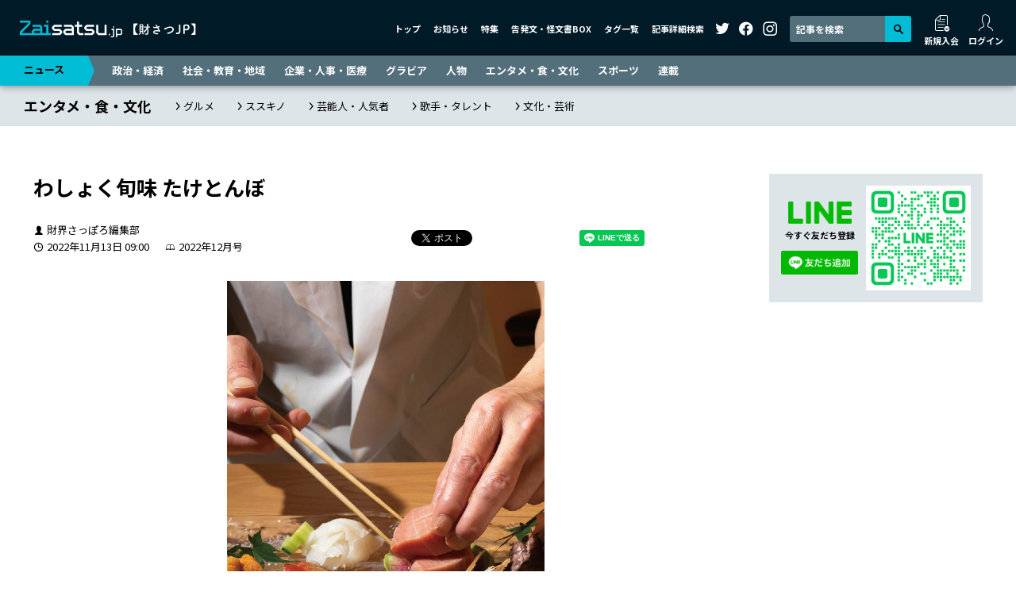

--- FILE ---
content_type: text/html; charset=UTF-8
request_url: https://zaisatsu.jp/news/article-23454/
body_size: 48404
content:
<!DOCTYPE html>
<html lang="ja">
<head>
<!-- Google tag (gtag.js) -->
<script async src="https://www.googletagmanager.com/gtag/js?id=G-016S4QTPYF"></script>
<script>
  window.dataLayer = window.dataLayer || [];
  function gtag(){dataLayer.push(arguments);}
  gtag('js', new Date());

  gtag('config', 'G-016S4QTPYF');
</script>
<!-- Google tag (gtag.js) -->
<script async src="https://www.googletagmanager.com/gtag/js?id=UA-57563446-2"></script>
<script>
  window.dataLayer = window.dataLayer || [];
  function gtag(){dataLayer.push(arguments);}
  gtag('js', new Date());

  gtag('config', 'UA-57563446-2');
</script>
<meta charset="UTF-8">
<meta name="viewport" content="width=device-width, initial-scale=1">
<meta http-equiv="X-UA-Compatible" content="IE=edge">
<link rel="preconnect" href="https://fonts.googleapis.com">
<link rel="preconnect" href="https://fonts.gstatic.com" crossorigin>
<link href="https://fonts.googleapis.com/css2?family=Noto+Sans+JP:wght@400;700&display=swap" rel="stylesheet">
<link rel="stylesheet" href="/wp-content/themes/zaisatsu.jp/assets/css/style.min.css?2">
<style>
  .aside-line{
    background: #dee5e8;
    padding: 15px;
    display: flex;
    align-items: center;
    max-width: 269px;
    margin: 0 auto 40px;
  }
  .aside-line_sp{
    margin-bottom: 30px;
  }
  .aside-line-content{
    width: 120px;
    padding-right: 10px;
  }
  .aside-line-title{
    text-align: center;
  }
  .aside-line-title img {
    width: 80px;
    margin-bottom: 5px;
  }
  .aside-line-title p {
    font-size: 11px;
    font-weight: bold;
    margin-bottom: 10px;
  }
  .aside-line-ID {
    background: #fff;
    font-size: 12px;
    line-height: 1.25;
    padding: 3px 0;
    margin-bottom: 8px;
    text-align: center;
  }
  .aside-line-ID dt {
    font-weight: bold;
  }
  .aside-line-ID dd {
    color: #00b900;
    font-weight: bold;
    margin-bottom: 0;
  }
  .aside-line-img{
    width: 149px;
  }
  @media (min-width: 1012px){
    .aside-line_sp{
      display: none;
    }
  }
  #enquete_conf .gHeader, #update_card .gHeader { z-index: 9998; }
  .homeNews-article-heading,
  .article-md-heading {
    word-break: break-all;
  }
</style>
<meta name="description" content="季節の旬をうまい酒と味わう。３種類のコースも用意 　四季折々の旬の食材を取り入れた創作和食を味わえる「わしょく旬味 たけとんぼ」。　道産食材を中心に全国各地から〝今、旨いもの〟を取り寄せ、料理人の創意工夫で食材のポテンシ...">
<meta property="og:url" content="https://zaisatsu.jp/news/article-23454/">
<meta property="og:title" content="わしょく旬味 たけとんぼ ｜ ニュース ｜ Zaisatsu.jp【財さつJP】">
<meta property="og:description" content="季節の旬をうまい酒と味わう。３種類のコースも用意 　四季折々の旬の食材を取り入れた創作和食を味わえる「わしょく旬味 たけとんぼ」。　道産食材を中心に全国各地から〝今、旨いもの〟を取り寄せ、料理人の創意工夫で食材のポテンシ...">
<meta property="og:site_name" content="Zaisatsu.jp【財さつJP】">
<meta property="og:image" content="https://zaisatsu.jp/wp-content/uploads/2022/11/ce75017a91b44fe410d7ff070bdcb5b3.jpg">
<meta name="twitter:card" content="summary_large_image">
<meta name="twitter:site" content="@zaisatsu">
<meta name="author" content="株式会社財界さっぽろ">
<link rel="shortcut icon" href="/favicon.ico" type="image/vnd.microsoft.icon">
<link rel="icon" href="/favicon.ico" type="image/vnd.microsoft.icon">
<link rel="apple-touch-icon" href="/apple-touch-icon.png" sizes="180×180">
<title>わしょく旬味 たけとんぼ ｜ ニュース ｜ Zaisatsu.jp【財さつJP】</title>
<meta name='robots' content='max-image-preview:large' />
<link rel='dns-prefetch' href='//s.w.org' />
<link rel='stylesheet' id='wp-block-library-css'  href='https://zaisatsu.jp/wp-includes/css/dist/block-library/style.min.css?ver=6.0' type='text/css' media='all' />
<style id='global-styles-inline-css' type='text/css'>
body{--wp--preset--color--black: #000000;--wp--preset--color--cyan-bluish-gray: #abb8c3;--wp--preset--color--white: #ffffff;--wp--preset--color--pale-pink: #f78da7;--wp--preset--color--vivid-red: #cf2e2e;--wp--preset--color--luminous-vivid-orange: #ff6900;--wp--preset--color--luminous-vivid-amber: #fcb900;--wp--preset--color--light-green-cyan: #7bdcb5;--wp--preset--color--vivid-green-cyan: #00d084;--wp--preset--color--pale-cyan-blue: #8ed1fc;--wp--preset--color--vivid-cyan-blue: #0693e3;--wp--preset--color--vivid-purple: #9b51e0;--wp--preset--gradient--vivid-cyan-blue-to-vivid-purple: linear-gradient(135deg,rgba(6,147,227,1) 0%,rgb(155,81,224) 100%);--wp--preset--gradient--light-green-cyan-to-vivid-green-cyan: linear-gradient(135deg,rgb(122,220,180) 0%,rgb(0,208,130) 100%);--wp--preset--gradient--luminous-vivid-amber-to-luminous-vivid-orange: linear-gradient(135deg,rgba(252,185,0,1) 0%,rgba(255,105,0,1) 100%);--wp--preset--gradient--luminous-vivid-orange-to-vivid-red: linear-gradient(135deg,rgba(255,105,0,1) 0%,rgb(207,46,46) 100%);--wp--preset--gradient--very-light-gray-to-cyan-bluish-gray: linear-gradient(135deg,rgb(238,238,238) 0%,rgb(169,184,195) 100%);--wp--preset--gradient--cool-to-warm-spectrum: linear-gradient(135deg,rgb(74,234,220) 0%,rgb(151,120,209) 20%,rgb(207,42,186) 40%,rgb(238,44,130) 60%,rgb(251,105,98) 80%,rgb(254,248,76) 100%);--wp--preset--gradient--blush-light-purple: linear-gradient(135deg,rgb(255,206,236) 0%,rgb(152,150,240) 100%);--wp--preset--gradient--blush-bordeaux: linear-gradient(135deg,rgb(254,205,165) 0%,rgb(254,45,45) 50%,rgb(107,0,62) 100%);--wp--preset--gradient--luminous-dusk: linear-gradient(135deg,rgb(255,203,112) 0%,rgb(199,81,192) 50%,rgb(65,88,208) 100%);--wp--preset--gradient--pale-ocean: linear-gradient(135deg,rgb(255,245,203) 0%,rgb(182,227,212) 50%,rgb(51,167,181) 100%);--wp--preset--gradient--electric-grass: linear-gradient(135deg,rgb(202,248,128) 0%,rgb(113,206,126) 100%);--wp--preset--gradient--midnight: linear-gradient(135deg,rgb(2,3,129) 0%,rgb(40,116,252) 100%);--wp--preset--duotone--dark-grayscale: url('#wp-duotone-dark-grayscale');--wp--preset--duotone--grayscale: url('#wp-duotone-grayscale');--wp--preset--duotone--purple-yellow: url('#wp-duotone-purple-yellow');--wp--preset--duotone--blue-red: url('#wp-duotone-blue-red');--wp--preset--duotone--midnight: url('#wp-duotone-midnight');--wp--preset--duotone--magenta-yellow: url('#wp-duotone-magenta-yellow');--wp--preset--duotone--purple-green: url('#wp-duotone-purple-green');--wp--preset--duotone--blue-orange: url('#wp-duotone-blue-orange');--wp--preset--font-size--small: 13px;--wp--preset--font-size--medium: 20px;--wp--preset--font-size--large: 36px;--wp--preset--font-size--x-large: 42px;}.has-black-color{color: var(--wp--preset--color--black) !important;}.has-cyan-bluish-gray-color{color: var(--wp--preset--color--cyan-bluish-gray) !important;}.has-white-color{color: var(--wp--preset--color--white) !important;}.has-pale-pink-color{color: var(--wp--preset--color--pale-pink) !important;}.has-vivid-red-color{color: var(--wp--preset--color--vivid-red) !important;}.has-luminous-vivid-orange-color{color: var(--wp--preset--color--luminous-vivid-orange) !important;}.has-luminous-vivid-amber-color{color: var(--wp--preset--color--luminous-vivid-amber) !important;}.has-light-green-cyan-color{color: var(--wp--preset--color--light-green-cyan) !important;}.has-vivid-green-cyan-color{color: var(--wp--preset--color--vivid-green-cyan) !important;}.has-pale-cyan-blue-color{color: var(--wp--preset--color--pale-cyan-blue) !important;}.has-vivid-cyan-blue-color{color: var(--wp--preset--color--vivid-cyan-blue) !important;}.has-vivid-purple-color{color: var(--wp--preset--color--vivid-purple) !important;}.has-black-background-color{background-color: var(--wp--preset--color--black) !important;}.has-cyan-bluish-gray-background-color{background-color: var(--wp--preset--color--cyan-bluish-gray) !important;}.has-white-background-color{background-color: var(--wp--preset--color--white) !important;}.has-pale-pink-background-color{background-color: var(--wp--preset--color--pale-pink) !important;}.has-vivid-red-background-color{background-color: var(--wp--preset--color--vivid-red) !important;}.has-luminous-vivid-orange-background-color{background-color: var(--wp--preset--color--luminous-vivid-orange) !important;}.has-luminous-vivid-amber-background-color{background-color: var(--wp--preset--color--luminous-vivid-amber) !important;}.has-light-green-cyan-background-color{background-color: var(--wp--preset--color--light-green-cyan) !important;}.has-vivid-green-cyan-background-color{background-color: var(--wp--preset--color--vivid-green-cyan) !important;}.has-pale-cyan-blue-background-color{background-color: var(--wp--preset--color--pale-cyan-blue) !important;}.has-vivid-cyan-blue-background-color{background-color: var(--wp--preset--color--vivid-cyan-blue) !important;}.has-vivid-purple-background-color{background-color: var(--wp--preset--color--vivid-purple) !important;}.has-black-border-color{border-color: var(--wp--preset--color--black) !important;}.has-cyan-bluish-gray-border-color{border-color: var(--wp--preset--color--cyan-bluish-gray) !important;}.has-white-border-color{border-color: var(--wp--preset--color--white) !important;}.has-pale-pink-border-color{border-color: var(--wp--preset--color--pale-pink) !important;}.has-vivid-red-border-color{border-color: var(--wp--preset--color--vivid-red) !important;}.has-luminous-vivid-orange-border-color{border-color: var(--wp--preset--color--luminous-vivid-orange) !important;}.has-luminous-vivid-amber-border-color{border-color: var(--wp--preset--color--luminous-vivid-amber) !important;}.has-light-green-cyan-border-color{border-color: var(--wp--preset--color--light-green-cyan) !important;}.has-vivid-green-cyan-border-color{border-color: var(--wp--preset--color--vivid-green-cyan) !important;}.has-pale-cyan-blue-border-color{border-color: var(--wp--preset--color--pale-cyan-blue) !important;}.has-vivid-cyan-blue-border-color{border-color: var(--wp--preset--color--vivid-cyan-blue) !important;}.has-vivid-purple-border-color{border-color: var(--wp--preset--color--vivid-purple) !important;}.has-vivid-cyan-blue-to-vivid-purple-gradient-background{background: var(--wp--preset--gradient--vivid-cyan-blue-to-vivid-purple) !important;}.has-light-green-cyan-to-vivid-green-cyan-gradient-background{background: var(--wp--preset--gradient--light-green-cyan-to-vivid-green-cyan) !important;}.has-luminous-vivid-amber-to-luminous-vivid-orange-gradient-background{background: var(--wp--preset--gradient--luminous-vivid-amber-to-luminous-vivid-orange) !important;}.has-luminous-vivid-orange-to-vivid-red-gradient-background{background: var(--wp--preset--gradient--luminous-vivid-orange-to-vivid-red) !important;}.has-very-light-gray-to-cyan-bluish-gray-gradient-background{background: var(--wp--preset--gradient--very-light-gray-to-cyan-bluish-gray) !important;}.has-cool-to-warm-spectrum-gradient-background{background: var(--wp--preset--gradient--cool-to-warm-spectrum) !important;}.has-blush-light-purple-gradient-background{background: var(--wp--preset--gradient--blush-light-purple) !important;}.has-blush-bordeaux-gradient-background{background: var(--wp--preset--gradient--blush-bordeaux) !important;}.has-luminous-dusk-gradient-background{background: var(--wp--preset--gradient--luminous-dusk) !important;}.has-pale-ocean-gradient-background{background: var(--wp--preset--gradient--pale-ocean) !important;}.has-electric-grass-gradient-background{background: var(--wp--preset--gradient--electric-grass) !important;}.has-midnight-gradient-background{background: var(--wp--preset--gradient--midnight) !important;}.has-small-font-size{font-size: var(--wp--preset--font-size--small) !important;}.has-medium-font-size{font-size: var(--wp--preset--font-size--medium) !important;}.has-large-font-size{font-size: var(--wp--preset--font-size--large) !important;}.has-x-large-font-size{font-size: var(--wp--preset--font-size--x-large) !important;}
</style>
<script type='text/javascript' src='https://zaisatsu.jp/wp-includes/js/jquery/jquery.min.js?ver=3.6.0' id='jquery-core-js'></script>
<script type='text/javascript' src='https://zaisatsu.jp/wp-includes/js/jquery/jquery-migrate.min.js?ver=3.3.2' id='jquery-migrate-js'></script>
<link rel="alternate" type="application/json+oembed" href="https://zaisatsu.jp/wp-json/oembed/1.0/embed?url=https%3A%2F%2Fzaisatsu.jp%2Fnews%2Farticle-23454%2F" />
<link rel="alternate" type="text/xml+oembed" href="https://zaisatsu.jp/wp-json/oembed/1.0/embed?url=https%3A%2F%2Fzaisatsu.jp%2Fnews%2Farticle-23454%2F&#038;format=xml" />
<link rel="canonical" href="https://zaisatsu.jp/news/article-23454/">
</head>
<body>

		<header class="gHeader">
		<div class="gHeader-inner">
			<a href="/" class="gHeader-logo">
				<img src="/wp-content/themes/zaisatsu.jp/assets/img/logo.svg" alt="Zaisatsu.jp【財さつJP】">
			</a>
			<nav class="gHeader-nav">
				<ul class="gHeader-nav-menu">
					<li><a href="/">トップ</a></li>
					<li><a href="/info/">お知らせ</a></li>
					<li><a href="/special/">特集</a></li>
					<li><a href="/leaks/">告発文・怪文書BOX</a></li>
					<li><a href="/tag/">タグ一覧</a></li>
					<li><a href="#searchModal" class="openModal">記事詳細検索</a></li>
				</ul>
				<ul class="gHeader-nav-sns">
					<li><a href="https://twitter.com/zaisatsu/" target="_blank"><i class="icon-twitter"></i></a></li>
					<li><a href="https://www.facebook.com/zaikaisapporo/" target="_blank"><i class="icon-facebook"></i></a></li>
					<li><a href="https://www.instagram.com/zaisatsu/" target="_blank"><i class="icon-instagram"></i></a></li>
				</ul>
				<div class="gHeader-nav-search">
					<form id="cse-search-box" action="https://google.com/cse">
						<input type="hidden" name="cx" value="f5d26299e566b9bda" />
						<input type="hidden" name="ie" value="UTF-8" />
						<input type="text" name="q" size="31" placeholder="記事を検索" />
						<button type="submit" name="sa" value="Search"><i class="icon-search"></i></button>
					</form>
				</div>
				<ul id="logMenu1" class="gHeader-nav-login"></ul>
			</nav>
			<nav class="gHeader-spNav">
				<ul id="logMenu2"></ul>
			</nav>
			<button class="gHeader-btn">
				<span></span>
				<span></span>
				<span></span>
			</button>
		</div>
	</header>

	<nav class="gNav d-print-none">
		<div class="gNav-inner">
			<p><a href="/news/">ニュース</a></p>
			<ul>
				<li><a href="/news_category/politics-and-economics/">政治・経済</a></li>
				<li><a href="/news_category/society-and-education-and-area/">社会・教育・地域</a></li>
				<li><a href="/news_category/company-and-hr-and-medical-care/">企業・人事・医療</a></li>
				<li><a href="/news_category/gravure/">グラビア</a></li>
				<li><a href="/news_category/person/">人物</a></li>
				<li><a href="/news_category/entertainment-and-food-and-culture/">エンタメ・食・文化</a></li>
				<li><a href="/news_category/sports/">スポーツ</a></li>
				<li><a href="/news_category/serial/">連載</a></li>
			</ul>
		</div>
	</nav>
			<nav class="breadcrumb">
			<div class="breadcrumb-inner">
									<p class="breadcrumb-heading"><a href="https://zaisatsu.jp/news_category/entertainment-and-food-and-culture/">エンタメ・食・文化</a></p>
													<ul class="breadcrumb-list">
													<li><a href="https://zaisatsu.jp/news_category/entertainment-and-food-and-culture/gourmet/">グルメ</a></li>
													<li><a href="https://zaisatsu.jp/news_category/entertainment-and-food-and-culture/susukino/">ススキノ</a></li>
													<li><a href="https://zaisatsu.jp/news_category/entertainment-and-food-and-culture/entertainer-and-popular-person/">芸能人・人気者</a></li>
													<li><a href="https://zaisatsu.jp/news_category/entertainment-and-food-and-culture/singer-and-talent/">歌手・タレント</a></li>
													<li><a href="https://zaisatsu.jp/news_category/entertainment-and-food-and-culture/culture-and-art/">文化・芸術</a></li>
											</ul>
							</div>
		</nav>
	
<div class="container-xl">
	<div class="contents">

		<main class="main">
											<article class="entry">
						<header class="entry-header">
							<h1 class="entry-heading">わしょく旬味 たけとんぼ</h1>
															<div class="entry-meta">
									<div class="entry-status">
																					<span class="entry-author">財界さっぽろ編集部</span>
																				<div class="entry-status-inner">
											<span class="entry-date">2022年11月13日 09:00</span>
																							<span class="entry-number">
												2022年12月号												</span>
																																</div>
									</div>
									<ul class="entry-sns">
										<li class="entry-sns-twitter">
											<a href="https://twitter.com/share?ref_src=twsrc%5Etfw" class="twitter-share-button" data-show-count="false">Tweet</a>
											<script async src="https://platform.twitter.com/widgets.js" charset="utf-8"></script>
										</li>
										<li class="entry-sns-hatena">
											<a href="https://b.hatena.ne.jp/entry/" class="hatena-bookmark-button" data-hatena-bookmark-layout="basic-label-counter" data-hatena-bookmark-lang="ja" title="このエントリーをはてなブックマークに追加"><img src="https://b.st-hatena.com/images/v4/public/entry-button/button-only@2x.png" alt="このエントリーをはてなブックマークに追加" width="20" height="20" style="border: none;" /></a>
											<script type="text/javascript" src="https://b.st-hatena.com/js/bookmark_button.js" charset="utf-8" async="async"></script>
										</li>
										<li class="entry-sns-line">
											<div class="line-it-button" data-lang="ja" data-type="share-a" data-env="REAL" data-url="https://zaisatsu.jp/news/article-23454/" data-color="default" data-size="small" data-count="false" data-ver="3" style="display: none;"></div>
											<script src="https://www.line-website.com/social-plugins/js/thirdparty/loader.min.js" async="async" defer="defer"></script>
										</li>
										<li class="entry-sns-facebook">
											<iframe src="https://www.facebook.com/plugins/share_button.php?href=https://zaisatsu.jp/news/article-23454/&layout=button_count&size=small&width=130&height=20&appId" width="120" height="20" style="border:none;overflow:hidden" scrolling="no" frameborder="0" allowfullscreen="true" allow="autoplay; clipboard-write; encrypted-media; picture-in-picture; web-share"></iframe>
										</li>
									</ul>
								</div>
													</header>
														<div class="entry-mv" style="max-width: 400px">
									<figure class="entry-mv-img">
										<img data-src="https://zaisatsu.jp/wp-content/uploads/2022/11/ce75017a91b44fe410d7ff070bdcb5b3.jpg" class="lazyload ls" alt="">
																					<figcaption class="entry-mv-copyright">&copy;財界さっぽろ</figcaption>
																			</figure>
																			<p class="entry-mv-caption">カウンター席ではベテラン料理人の手技も見られる</p>
																	</div>
																				<div class="entry-body">
									季節の旬をうまい酒と味わう。３種類のコースも用意



　四季折々の旬の食材を取り入れた創作和食を味わえる「わしょく旬味 たけとんぼ」。　道産食材を中心に全国各地から〝今、旨いもの〟を取り寄せ、料理人の創意工夫で食材のポテンシャルを最大化させている。全国のご当地料理も再現するほか、リクエストに応じてメニューに載っていない逸品なども振る舞ってくれる。　料理に合...								</div>
								<div class="entry-detail">
									<p id="entry-detail-message" class="entry-detail-message _unlocked">（残り204文字）</p>
									<div id="entry-detail-menu">
										<a href="./detail/" class="btn entry-detail-next">続きを読む</a>
									</div>
								</div>
								<div class="entry-ad"><script async src="https://pagead2.googlesyndication.com/pagead/js/adsbygoogle.js?client=ca-pub-2918060373293905"
     crossorigin="anonymous"></script>
<ins class="adsbygoogle"
     style="display:block; text-align:center;"
     data-ad-layout="in-article"
     data-ad-format="fluid"
     data-ad-client="ca-pub-2918060373293905"
     data-ad-slot="8639819682"></ins>
<script>
     (adsbygoogle = window.adsbygoogle || []).push({});
</script></div>																		</article>
								<div class="copy-btn-wrap">
					<button class="copy-btn" data-clipboard-text="わしょく旬味 たけとんぼ | Zaisatsu.jp【財さつJP】&#010;https://zaisatsu.jp/news/article-23454/">
						<span class="_default-text">この記事のタイトルとURLをコピーする<span class="copy-btn-icon"><svg xmlns="http://www.w3.org/2000/svg" viewBox="0 0 384 512"><path d="M0 64C0 28.7 28.7 0 64 0H224V128c0 17.7 14.3 32 32 32H384V448c0 35.3-28.7 64-64 64H64c-35.3 0-64-28.7-64-64V64zm384 64H256V0L384 128z"/></svg></span></span>
						<span class="_complete-text">コピーが完了しました</span>
					</button>
				</div>
									<section class="entry-recommend">
						<h2 class="entry-recommend-heading">こちらもおすすめ</h2>
						<div class="entry-recommend-block">
															<article class="article-sm">
									<div class="article-sm-container">
										<div class="article-sm-img">
											<a href="https://zaisatsu.jp/news/article-59842/"><img data-src="https://zaisatsu.jp/wp-content/uploads/2025/10/7956ea20508376cf55cbc40b23c3ed16-344x229.jpg" class="lazyload ls" alt="" style="object-position: 50% 20%"></a>
										</div>
										<div class="article-sm-inner">
																							<p class="article-sm-mainCat"><a href="https://zaisatsu.jp/news_category/entertainment-and-food-and-culture/gourmet/">グルメ</a></p>
																						<h4 class="article-sm-heading"><a href="https://zaisatsu.jp/news/article-59842/">東京・虎ノ門で10カ月待ち！“ハイエンド中華”の「北京ダックと中華みね」がススキノ上陸<i class="icon-lock"></i></a></h4>
										</div>
									</div>
								</article>

																											<script async src="https://pagead2.googlesyndication.com/pagead/js/adsbygoogle.js?client=ca-pub-2918060373293905" crossorigin="anonymous"></script>
										<ins class="adsbygoogle" style="display:block" data-ad-format="fluid" data-ad-layout-key="-hh+i+1u-et+jf" data-ad-client="ca-pub-2918060373293905" data-ad-slot="7882379004"></ins>
										<script>
											(adsbygoogle = window.adsbygoogle || []).push({});
										</script>
																																			
								
								
																							<article class="article-sm">
									<div class="article-sm-container">
										<div class="article-sm-img">
											<a href="https://zaisatsu.jp/news/article-60799/"><img data-src="https://zaisatsu.jp/wp-content/uploads/2025/11/3c23bb049cd690b91d34a6f011544fbf-344x229.jpg" class="lazyload ls" alt="" style="object-position: 50% 20%"></a>
										</div>
										<div class="article-sm-inner">
																							<p class="article-sm-mainCat"><a href="https://zaisatsu.jp/special/article-52885/"><span>特集</span>【特集】注目のニュース・企業・人物</a></p>
																						<h4 class="article-sm-heading"><a href="https://zaisatsu.jp/news/article-60799/">【ニュース】 日糧パンと三笠高が共同開発したクリスマスケーキの予約がスタート</a></h4>
										</div>
									</div>
								</article>

																																				<script async src="https://pagead2.googlesyndication.com/pagead/js/adsbygoogle.js?client=ca-pub-2918060373293905" crossorigin="anonymous"></script>
										<ins class="adsbygoogle" style="display:block" data-ad-format="fluid" data-ad-layout-key="-hh+i+1u-et+jf" data-ad-client="ca-pub-2918060373293905" data-ad-slot="8194166358"></ins>
										<script>
											(adsbygoogle = window.adsbygoogle || []).push({});
										</script>
																										
								
								
																							<article class="article-sm">
									<div class="article-sm-container">
										<div class="article-sm-img">
											<a href="https://zaisatsu.jp/news/article-60788/"><img data-src="https://zaisatsu.jp/wp-content/uploads/2025/11/75c140d3601436d9bf49d9f8aa3af58a-344x229.jpg" class="lazyload ls" alt="" style="object-position: 50% 20%"></a>
										</div>
										<div class="article-sm-inner">
																							<p class="article-sm-mainCat"><a href="https://zaisatsu.jp/special/article-56174/"><span>特集</span>【特集】PickUp飲食店</a></p>
																						<h4 class="article-sm-heading"><a href="https://zaisatsu.jp/news/article-60788/">昭和を感じる〝エモい〟狸小路７丁目のバー</a></h4>
										</div>
									</div>
								</article>

																																													<script async src="https://pagead2.googlesyndication.com/pagead/js/adsbygoogle.js?client=ca-pub-2918060373293905" crossorigin="anonymous"></script>
										<ins class="adsbygoogle" style="display:block" data-ad-format="fluid" data-ad-layout-key="-hh+i+1u-et+jf" data-ad-client="ca-pub-2918060373293905" data-ad-slot="2175552913"></ins>
										<script>
											(adsbygoogle = window.adsbygoogle || []).push({});
										</script>
																	
								
								
														</div>
					</section>
													</main>

					<aside class="aside">
				<div class="aside-line">
					<div class="aside-line-content">
						<div class="aside-line-title">
							<img data-src="https://zaisatsu.jp/wp-content/themes/zaisatsu.jp/assets/img/line.svg" class="lazyload ls" alt="LINE">
							<p>今すぐ友だち登録</p>
						</div>
						<!-- <div class="aside-line-ID">
							<dt>登録ID</dt>
							<dd>@zaisatsuJP</dd>
						</div> -->
						<a href="https://lin.ee/ojFxKhq"><img src="https://scdn.line-apps.com/n/line_add_friends/btn/ja.png" alt="友だち追加" height="36" border="0"></a>
					</div>
					<div class="aside-line-img">
						<img src="https://qr-official.line.me/gs/M_215fanjf_GW.png">
					</div>
				</div>
				<div class="aside-ad"><script async src="https://pagead2.googlesyndication.com/pagead/js/adsbygoogle.js?client=ca-pub-2918060373293905"
     crossorigin="anonymous"></script>
<ins class="adsbygoogle"
     style="display:block; text-align:center;"
     data-ad-layout="in-article"
     data-ad-format="fluid"
     data-ad-client="ca-pub-2918060373293905"
     data-ad-slot="5081570826"></ins>
<script>
     (adsbygoogle = window.adsbygoogle || []).push({});
</script></div>				<div class="aside-ranking">
					<h3 class="aside-ranking-heading">アクセスランキング</h3>
					<ul class="aside-ranking-tab">
						<li><a href="#ranking-day" class="aside-ranking-tab-btn _active">今日</a></li>
						<li><a href="#ranking-week" class="aside-ranking-tab-btn">今週</a></li>
						<li><a href="#ranking-month" class="aside-ranking-tab-btn">今月</a></li>
					</ul>
					<ul class="aside-ranking-contents">
						<li id="ranking-day" class="aside-ranking-term _active"></li>
						<li id="ranking-week" class="aside-ranking-term"></li>
						<li id="ranking-month" class="aside-ranking-term"></li>
					</ul>
				</div>
								<div class="aside-banner">
															<a href="/leaksform/" target="_self"><img data-src="https://zaisatsu.jp/wp-content/uploads/2024/03/banner-leaksform.jpg" class="lazyload ls" alt=""></a>
															<a href="https://www.doctors-voice.com/" target="_blank"><img data-src="https://zaisatsu.jp/wp-content/uploads/2024/03/banner3.jpg" class="lazyload ls" alt=""></a>
															<a href="https://zaisatsu.jp/news_category/serial/editor-in-chief-murmur/" target="_self"><img data-src="https://zaisatsu.jp/wp-content/uploads/2024/12/d23d7682d0dcb7cc14be2285e647ebee.jpg" class="lazyload ls" alt=""></a>
															<a href="https://zaisatsu.jp/special/article-56174/" target="_self"><img data-src="https://zaisatsu.jp/wp-content/uploads/2025/05/6e07b2943671c6010028c2901e792f84-1.jpg" class="lazyload ls" alt=""></a>
															<a href="https://www.zaikaisapporo.co.jp/recruit/" target="_blank"><img data-src="https://zaisatsu.jp/wp-content/uploads/2025/08/cbe78318261d04ccb80ae32b796f2594.jpg" class="lazyload ls" alt=""></a>
															<a href="" target="_blank"><img data-src="" class="lazyload ls" alt=""></a>
									</div>
								<div class="aside-sns">
					<h3 class="aside-sns-heading">SNSでも最新情報を発信中！</h3>
					<ul class="aside-sns-list">
						<li><a href="https://twitter.com/zaisatsu/" target="_blank"><img src="https://zaisatsu.jp/wp-content/themes/zaisatsu.jp/assets/img/follow-twitter.svg" alt="フォローする"></a></li>
						<li><a href="https://www.facebook.com/zaikaisapporo/" target="_blank"><img src="https://zaisatsu.jp/wp-content/themes/zaisatsu.jp/assets/img/follow-facebook.svg" alt="フォローする"></a></li>
						<li><a href="https://www.instagram.com/zaisatsu/" target="_blank"><img src="https://zaisatsu.jp/wp-content/themes/zaisatsu.jp/assets/img/follow-instagram.svg" alt="フォローする"></a></li>
					</ul>
				</div>
								<div class="aside-leaks">
					<h3 class="aside-leaks-heading"><a href="/leaks/"><img data-src="https://zaisatsu.jp/wp-content/themes/zaisatsu.jp/assets/img/leaks-title.jpg" class="lazyload ls" alt="告発文・怪文書BOX"></a></h3>
					<!-- <h3 class="aside-leaks-heading"><a href="/leaks/"><em>告発文</em>・怪文書BOX</a></h3> -->
					<div class="aside-leaks-contents">
												<article class="aside-leaks-article">
							<a href="https://zaisatsu.jp/leaks/article-22970/" class="aside-leaks-article-link">
								<h4 class="aside-leaks-article-heading">札幌の半グレ組織<i class="icon-lock"></i></h4>
							</a>
						</article>
												<article class="aside-leaks-article">
							<a href="https://zaisatsu.jp/leaks/article-22971/" class="aside-leaks-article-link">
								<h4 class="aside-leaks-article-heading">我が物顔で振る舞う道内大手企業中途入社幹部<i class="icon-lock"></i></h4>
							</a>
						</article>
												<article class="aside-leaks-article">
							<a href="https://zaisatsu.jp/leaks/article-14845/" class="aside-leaks-article-link">
								<h4 class="aside-leaks-article-heading">未回収金を自腹負担させるブラック企業<i class="icon-lock"></i></h4>
							</a>
						</article>
												<article class="aside-leaks-article">
							<a href="https://zaisatsu.jp/leaks/article-10470/" class="aside-leaks-article-link">
								<h4 class="aside-leaks-article-heading">商店街のお祭りで‥‥<i class="icon-lock"></i></h4>
							</a>
						</article>
											</div>
				</div>
								<div class="aside-ad"><script async src="https://pagead2.googlesyndication.com/pagead/js/adsbygoogle.js?client=ca-pub-2918060373293905"
     crossorigin="anonymous"></script>
<ins class="adsbygoogle"
     style="display:block; text-align:center;"
     data-ad-layout="in-article"
     data-ad-format="fluid"
     data-ad-client="ca-pub-2918060373293905"
     data-ad-slot="3576917461"></ins>
<script>
     (adsbygoogle = window.adsbygoogle || []).push({});
</script></div>								<div class="aside-info">
					<h3 class="aside-info-heading"><a href="/info/">お知らせ</a></h3>
										<article class="aside-info-article">
						<a href="https://zaisatsu.jp/info/article-45688/" class="aside-info-article-link">
							<h4 class="aside-info-article-heading">クレジットカードが期限切れとなってる有料会員のお客様へ大事なお知らせ</h4>
						</a>
					</article>
									</div>
							</aside>

	</div>
</div>

	    <footer class="gFooter">
		<section class="gFooter-register">
			<div class="container-xl">
				<div class="gFooter-register-inner">
					<h2 class="gFooter-register-heading"><i class="icon-register"></i>会員登録はこちら</h2>
					<p class="gFooter-register-text">月刊財界さっぽろ本誌以外、Webのどこにも出ていない北海道の政治・経済記事5000本以上が毎月550円（税込）で読み放題！財さつJP独自記事も続々！</p>
					<a href="/reg/" class="btn">新規会員登録</a>
				</div>
			</div>
		</section>
		<section class="gFooter-magazine">
			<div class="container-xl">
				<div class="gFooter-magazine-inner">
					<h2 class="gFooter-magazine-heading"><i class="icon-book"></i>本誌の紹介</h2>
					<p class="gFooter-magazine-text"><span>毎月15日発売</span></p>
					<div class="gFooter-magazine-img">
						<a href="https://www.zaikaisapporo.co.jp/magazine/poster.php" target="_blank">
							<div class="gFooter-magazine-img-item1">
								<h3 class="gFooter-magazine-img-item1-title">最新号の目次</h3>
								<img src="https://www.zaikaisapporo.co.jp/usrimg/top_image.jpg" alt="">
							</div>
							<div class="gFooter-magazine-img-item2">
							<h3 class="gFooter-magazine-img-item2-title">中吊り広告</h3>
								<img src="https://www.zaikaisapporo.co.jp/usrimg/image1.jpg" alt="">
							</div>
						</a>
					</div>
					<ul class="gFooter-magazine-btns">
						<li><a href="https://zaikaisapporo.ocnk.net/product-list/3" target="_blank" class="gFooter-magazine-btn">バックナンバーの購入</a></li>
						<li><a href="https://www.zaikaisapporo.co.jp/subscription/" target="_blank" class="gFooter-magazine-btn">定期購読・都内での販売書店</a></li>
					</ul>
				</div>
			</div>
		</section>
		<nav class="gFooter-nav">
			<ul>
				<li><a href="https://www.zaikaisapporo.co.jp/outline/" target="_blank">会社概要</a></li>
				<li><a href="https://www.zaikaisapporo.co.jp/publication/" target="_blank">出版物</a></li>
				<li><a href="https://www.zaikaisapporo.co.jp/pp/" target="_blank">個人情報の取り扱いについて</a></li>
				<li><a href="/tokutei/">特定商取引法に基づく表記</a></li>
				<li><a href="/kiyaku/">利用規約</a></li>
				<li><a href="/contact/">お問い合わせ</a></li>
				<li><a href="/sitemap/">サイトマップ</a></li>
			</ul>
		</nav>
		<p class="gFooter-copyright">copyright&copy;2007-ZaikaiSapporo Co.,Ltd. All rights reserved.</p>
	</footer>

	<div id="searchModal" class="modal-layer">
		<div class="modal-container">
			<div class="modal">
				<button class="modal-close"></button>
				<div class="searchBox">
					<h3 class="searchBox-heading">記事詳細検索</h3>
					                    <form action="https://zaisatsu.jp/search/" method="get" class="searchBox-form">
						<div class="searchBox-form-block">
							<label for="searchBox-keyword" class="searchBox-form-block-label">キーワード</label>
							<div class="searchBox-form-block-main">
								<input name="keyword" id="searchBox-keyword" type="text" class="form-control">
							</div>
						</div>
						<div class="searchBox-form-block">
							<label for="searchBox-date" class="searchBox-form-block-label">期間</label>
							<div class="searchBox-form-block-main">
								<div class="searchBox-form-date">
									<input name="date-start" placeholder="2021/01/01" id="searchBox-date" type="text" class="form-control searchBox-form-date-input">
									<span class="searchBox-form-date-text">〜</span>
									<input name="date-end" placeholder="2022/01/01" type="text" class="form-control searchBox-form-date-input">
									<div class="searchBox-form-date-btn">
										<input name="date-all" type="checkbox" id="searchBox-date-all">
										<label for="searchBox-date-all">全期間</label>
									</div>
								</div>
							</div>
						</div>
						<div class="searchBox-form-block">
							<label for="searchBox-category" class="searchBox-form-block-label">カテゴリー</label>
							<div class="searchBox-form-block-main">
                                								<select name="category" id="searchBox-category" class="form-control">
									<option value="">選択してください</option>
									                                    <option value="3005">-&nbsp;接待・会食目線で深掘る飲食店案内</option>
                                                                        <option value="2818">-&nbsp;ももこ先生の便秘お悩み相談室</option>
                                                                        <option value="1230">政治・経済</option>
                                                                        <option value="62">-&nbsp;政治</option>
                                                                        <option value="70">-&nbsp;選挙</option>
                                                                        <option value="71">-&nbsp;地方行政</option>
                                                                        <option value="72">-&nbsp;経済</option>
                                                                        <option value="73">-&nbsp;金融・マネー</option>
                                                                        <option value="74">-&nbsp;経営・ビジネス</option>
                                                                        <option value="75">-&nbsp;農林水産</option>
                                                                        <option value="76">-&nbsp;観光</option>
                                                                        <option value="77">-&nbsp;国際</option>
                                                                        <option value="12">社会・教育・地域</option>
                                                                        <option value="78">-&nbsp;事件・事故</option>
                                                                        <option value="79">-&nbsp;災害・気象・環境問題</option>
                                                                        <option value="80">-&nbsp;教育</option>
                                                                        <option value="81">-&nbsp;健康・福祉</option>
                                                                        <option value="82">-&nbsp;道内の地域</option>
                                                                        <option value="13">企業・人事・医療</option>
                                                                        <option value="663">-&nbsp;企業</option>
                                                                        <option value="83">-&nbsp;注目の人事</option>
                                                                        <option value="84">-&nbsp;住宅・建設・不動産</option>
                                                                        <option value="85">-&nbsp;サービス・食品・流通</option>
                                                                        <option value="86">-&nbsp;製造・機械</option>
                                                                        <option value="87">-&nbsp;情報・通信・IT</option>
                                                                        <option value="88">-&nbsp;起業・スタートアップ</option>
                                                                        <option value="89">-&nbsp;士業</option>
                                                                        <option value="90">-&nbsp;マスコミ</option>
                                                                        <option value="91">-&nbsp;病院・歯科</option>
                                                                        <option value="14">グラビア</option>
                                                                        <option value="92">-&nbsp;イベント</option>
                                                                        <option value="93">-&nbsp;企画モノ</option>
                                                                        <option value="94">-&nbsp;墓碑銘</option>
                                                                        <option value="15">人物</option>
                                                                        <option value="96">-&nbsp;トップリーダー</option>
                                                                        <option value="95">-&nbsp;経営者</option>
                                                                        <option value="97">-&nbsp;話題の人</option>
                                                                        <option value="16">エンタメ・食・文化</option>
                                                                        <option value="101">-&nbsp;グルメ</option>
                                                                        <option value="102">-&nbsp;ススキノ</option>
                                                                        <option value="98">-&nbsp;芸能人・人気者</option>
                                                                        <option value="99">-&nbsp;歌手・タレント</option>
                                                                        <option value="100">-&nbsp;文化・芸術</option>
                                                                        <option value="17">スポーツ</option>
                                                                        <option value="103">-&nbsp;ファイターズ</option>
                                                                        <option value="104">-&nbsp;コンサドーレ</option>
                                                                        <option value="105">-&nbsp;レバンガ</option>
                                                                        <option value="106">-&nbsp;陸上</option>
                                                                        <option value="107">-&nbsp;一般競技</option>
                                                                        <option value="108">-&nbsp;球技</option>
                                                                        <option value="109">-&nbsp;格闘技</option>
                                                                        <option value="110">-&nbsp;冬スポーツ</option>
                                                                        <option value="19">連載</option>
                                                                        <option value="2551">-&nbsp;編集長のつぶやき</option>
                                                                        <option value="2550">-&nbsp;すすきの夜話　花柳界今昔レポート</option>
                                                                        <option value="2531">-&nbsp;SNSスターをタグ付け！インフルエンサー #バズチャート</option>
                                                                        <option value="2409">-&nbsp;さっぽろ青春街図グラフィティー</option>
                                                                        <option value="2263">-&nbsp;札幌在住･料理研究家 えながの簡単3ステップ娘から父へお野菜レシピ</option>
                                                                        <option value="660">-&nbsp;レバンガ北海道桜井良太の鉄人月報</option>
                                                                        <option value="2149">-&nbsp;石川知裕（元衆院議員）“不撓不屈”闘病記　大腸がんステージ4を宣告されて･･･</option>
                                                                        <option value="1231">-&nbsp;交通コンサルタント阿部等の北海道の鉄道を活かそう！</option>
                                                                        <option value="129">-&nbsp;斉藤こずゑのファイターズじゃないと</option>
                                                                        <option value="128">-&nbsp;砂川誠のコンサの深層</option>
                                                                        <option value="124">-&nbsp;小西由稀の旨いを結ぶ玉箒</option>
                                                                        <option value="121">-&nbsp;乱読日記</option>
                                                                        <option value="123">-&nbsp;飲んでから読むか読んでから飲むか（ワイン）</option>
                                                                        <option value="114">-&nbsp;実践詰将棋と女流棋士のおもしろ話</option>
                                                                        <option value="132">-&nbsp;川澄浩平の駆け出し作家の頭の中</option>
                                                                        <option value="125">-&nbsp;高橋洋一の官僚にだまされるな</option>
                                                                        <option value="113">-&nbsp;プレイバック！ファミコン</option>
                                                                        <option value="112">-&nbsp;魚よもやま話</option>
                                                                        <option value="111">-&nbsp;OUTDOOR＆FISHING</option>
                                                                        <option value="120">-&nbsp;オフタイム</option>
                                                                        <option value="122">-&nbsp;財界さろん</option>
                                                                        <option value="119">-&nbsp;われら同窓・同郷・仲間</option>
                                                                        <option value="118">-&nbsp;人物データファイル</option>
                                                                        <option value="117">-&nbsp;コーチャンフォーインフォメーション</option>
                                                                        <option value="115">-&nbsp;星占い〈原田ユリア〉</option>
                                                                        <option value="732">-&nbsp;挑戦する理事長日誌［田中賢介］</option>
                                                                        <option value="127">-&nbsp;北川久仁子のあの起業家に会いたい</option>
                                                                        <option value="1511">-&nbsp;道スポ記者“40年選手”の追想録　ロッカールーム</option>
                                                                        <option value="131">-&nbsp;和田由美のマチナカグラフィティー</option>
                                                                        <option value="126">-&nbsp;森田実の永田町政治に喝！</option>
                                                                        <option value="130">-&nbsp;藤田伸二の生涯、やんちゃ主義</option>
                                                                        <option value="665">-&nbsp;田中賢介 まだ見ぬ小学校へ</option>
                                                                        <option value="662">-&nbsp;健康倶楽部</option>
                                                                        <option value="116">-&nbsp;情報ウォッチング</option>
                                    								</select>
                                							</div>
						</div>
						<ul class="searchBox-form-error"></ul>
						<div class="searchBox-form-bottom">
							<button type="submit" class="btn">検索する</button>
						</div>
					</form>
				</div>
			</div>
		</div>
	</div>
	<script src="https://cdn.jsdelivr.net/npm/clipboard@2.0.10/dist/clipboard.min.js"></script>
	<script src="/wp-content/themes/zaisatsu.jp/assets/js/script.min.js?3"></script>
    </body>
</html>


--- FILE ---
content_type: text/html; charset=utf-8
request_url: https://www.google.com/recaptcha/api2/aframe
body_size: 270
content:
<!DOCTYPE HTML><html><head><meta http-equiv="content-type" content="text/html; charset=UTF-8"></head><body><script nonce="xP-ZjPfmZpPWf3hQzJ8OwA">/** Anti-fraud and anti-abuse applications only. See google.com/recaptcha */ try{var clients={'sodar':'https://pagead2.googlesyndication.com/pagead/sodar?'};window.addEventListener("message",function(a){try{if(a.source===window.parent){var b=JSON.parse(a.data);var c=clients[b['id']];if(c){var d=document.createElement('img');d.src=c+b['params']+'&rc='+(localStorage.getItem("rc::a")?sessionStorage.getItem("rc::b"):"");window.document.body.appendChild(d);sessionStorage.setItem("rc::e",parseInt(sessionStorage.getItem("rc::e")||0)+1);localStorage.setItem("rc::h",'1765749310102');}}}catch(b){}});window.parent.postMessage("_grecaptcha_ready", "*");}catch(b){}</script></body></html>

--- FILE ---
content_type: text/css
request_url: https://zaisatsu.jp/wp-content/themes/zaisatsu.jp/assets/css/style.min.css?2
body_size: 240609
content:
@font-face{font-style:normal;font-weight:400;src:url(../fonts/icon.ttf?f6sr2s) format("truetype"),url(../fonts/icon.woff?f6sr2s) format("woff"),url(../fonts/icon.svg?f6sr2s#icon) format("svg");font-family:icon;font-display:block}[class*=" icon-"],[class^=icon-]{speak:never;-webkit-font-smoothing:antialiased;-moz-osx-font-smoothing:grayscale;font-style:normal;font-variant:normal;font-weight:400;line-height:1;font-family:icon!important;text-transform:none}.icon-arrow1-b:before{content:""}.icon-arrow1-l:before{content:""}.icon-arrow1-r:before{content:""}.icon-arrow1-t:before{content:""}.icon-arrow2-b:before{content:""}.icon-arrow2-l:before{content:""}.icon-arrow2-r:before{content:""}.icon-arrow2-t:before{content:""}.icon-arrow3-b:before{content:""}.icon-arrow3-l:before{content:""}.icon-arrow3-r:before{content:""}.icon-arrow3-t:before{content:""}.icon-arrow4-b:before{content:""}.icon-arrow4-l:before{content:""}.icon-arrow4-r:before{content:""}.icon-arrow4-t:before{content:""}.icon-arrow5-b:before{content:""}.icon-arrow5-l:before{content:""}.icon-arrow5-r:before{content:""}.icon-arrow5-t:before{content:""}.icon-author:before{content:""}.icon-book:before{content:""}.icon-clock:before{content:""}.icon-facebook:before{content:""}.icon-instagram:before{content:""}.icon-lc-close:before{content:""}.icon-lc-next:before{content:""}.icon-lc-pause:before{content:""}.icon-lc-play:before{content:""}.icon-lc-prev:before{content:""}.icon-lc-spin:before{content:""}.icon-link:before{content:""}.icon-lock:before{content:""}.icon-login:before{content:""}.icon-newwindow:before{content:""}.icon-pdf:before{content:""}.icon-register:before{content:""}.icon-search:before{content:""}.icon-twitter:before{content:""}.icon-adjust-70::before{font-size:70%}.icon-adjust-75::before{font-size:75%}.icon-adjust-80::before{font-size:80%}.icon-adjust-85::before{font-size:85%}.icon-adjust-90::before{font-size:90%}.icon-adjust-95::before{font-size:95%}.icon-adjust-100::before{font-size:100%}.icon-adjust-105::before{font-size:105%}.icon-adjust-110::before{font-size:110%}.icon-adjust-115::before{font-size:115%}.icon-adjust-120::before{font-size:120%}.icon-adjust-125::before{font-size:125%}.icon-adjust-130::before{font-size:130%}.icon-adjust-135::before{font-size:135%}.icon-adjust-140::before{font-size:140%}.icon-adjust-145::before{font-size:145%} /*! * Bootstrap v4.5.2 (https://getbootstrap.com/) * Copyright 2011-2020 The Bootstrap Authors * Copyright 2011-2020 Twitter, Inc. * Licensed under MIT (https://github.com/twbs/bootstrap/blob/main/LICENSE) */ .hidden-xs-up{display:none!important}@media(max-width:575.98px){.hidden-xs-down{display:none!important}}@media(min-width:576px){.hidden-sm-up{display:none!important}}@media(max-width:767.98px){.hidden-sm-down{display:none!important}}@media(min-width:768px){.hidden-md-up{display:none!important}}@media(max-width:1011.98px){.hidden-md-down{display:none!important}}@media(min-width:1012px){.hidden-lg-up{display:none!important}}@media(max-width:1287.98px){.hidden-lg-down{display:none!important}}@media(min-width:1288px){.hidden-xl-up{display:none!important}}.hidden-xl-down{display:none!important}:root{--blue:#00bcd5;--indigo:#001a27;--purple:#6f42c1;--pink:#e83e8c;--red:#c1000b;--orange:#db7406;--yellow:#fdd000;--green:#28a745;--teal:#20c997;--cyan:#17a2b8;--white:#fff;--gray:#6c757d;--gray-dark:#343a40;--brown:#442f23;--primary:#00bcd5;--secondary:#001a27;--success:#28a745;--info:#17a2b8;--warning:#fdd000;--danger:#c1000b;--light:#f8f9fa;--dark:#343a40;--blue:#00bcd5;--indigo:#001a27;--purple:#6f42c1;--pink:#e83e8c;--red:#c1000b;--brown:#442f23;--orange:#db7406;--yellow:#fdd000;--green:#28a745;--teal:#20c997;--cyan:#17a2b8;--white:#fff;--gray:#6c757d;--gray-dark:#343a40;--breakpoint-xs:0;--breakpoint-sm:576px;--breakpoint-md:768px;--breakpoint-lg:1012px;--breakpoint-xl:1288px;--font-family-sans-serif:"Noto Sans JP","Hiragino Kaku Gothic ProN","YuGothic","メイリオ",sans-serif;--font-family-monospace:SFMono-Regular,Menlo,Monaco,Consolas,"Liberation Mono","Courier New",monospace}*,::after,::before{box-sizing:border-box}html{-webkit-text-size-adjust:100%;-webkit-tap-highlight-color:transparent;line-height:1.15;font-family:sans-serif}article,aside,figcaption,figure,footer,header,hgroup,main,nav,section{display:block}body{margin:0;background-color:#fff;color:#000;font-weight:400;font-size:1.5rem;line-height:1.75;font-family:"Noto Sans JP","Hiragino Kaku Gothic ProN",YuGothic,"メイリオ",sans-serif;text-align:left}[tabindex="-1"]:focus:not(:focus-visible){outline:0!important}hr{box-sizing:content-box;height:0;overflow:visible}h1,h2,h3,h4,h5,h6{margin-top:0;margin-bottom:.5rem}p{margin-top:0;margin-bottom:1rem}abbr[data-original-title],abbr[title]{-webkit-text-decoration:underline dotted;-webkit-text-decoration-skip-ink:none;border-bottom:0;text-decoration:underline;text-decoration:underline dotted;text-decoration-skip-ink:none;cursor:help}address{margin-bottom:1rem;font-style:normal;line-height:inherit}dl,ol,ul{margin-top:0;margin-bottom:1rem}ol ol,ol ul,ul ol,ul ul{margin-bottom:0}dt{font-weight:500}dd{margin-bottom:.5rem;margin-left:0}blockquote{margin:0 0 1rem}b,strong{font-weight:bolder}small{font-size:80%}sub,sup{position:relative;font-size:75%;line-height:0;vertical-align:baseline}sub{bottom:-.25em}sup{top:-.5em}a{background-color:transparent;color:#00bcd5;text-decoration:none}a:hover{color:#007889;text-decoration:underline}a:not([href]):not([class]){color:inherit;text-decoration:none}a:not([href]):not([class]):hover{color:inherit;text-decoration:none}code,kbd,pre,samp{font-size:1em;font-family:SFMono-Regular,Menlo,Monaco,Consolas,"Liberation Mono","Courier New",monospace}pre{-ms-overflow-style:scrollbar;margin-top:0;margin-bottom:1rem;overflow:auto}figure{margin:0 0 1rem}img{border-style:none;vertical-align:middle}svg{overflow:hidden;vertical-align:middle}table{border-collapse:collapse}caption{padding-top:.75rem;padding-bottom:.75rem;color:#6c757d;text-align:left;caption-side:bottom}th{text-align:inherit}label{display:inline-block;margin-bottom:.5rem}button{border-radius:0}button:focus{outline:1px dotted;outline:5px auto -webkit-focus-ring-color}button,input,optgroup,select,textarea{margin:0;font-size:inherit;line-height:inherit;font-family:inherit}button,input{overflow:visible}button,select{text-transform:none}[role=button]{cursor:pointer}select{word-wrap:normal}[type=button],[type=reset],[type=submit],button{-webkit-appearance:button}[type=button]:not(:disabled),[type=reset]:not(:disabled),[type=submit]:not(:disabled),button:not(:disabled){cursor:pointer}[type=button]::-moz-focus-inner,[type=reset]::-moz-focus-inner,[type=submit]::-moz-focus-inner,button::-moz-focus-inner{padding:0;border-style:none}input[type=checkbox],input[type=radio]{box-sizing:border-box;padding:0}textarea{overflow:auto;resize:vertical}fieldset{min-width:0;margin:0;padding:0;border:0}legend{display:block;width:100%;max-width:100%;margin-bottom:.5rem;padding:0;color:inherit;font-size:1.5rem;line-height:inherit;white-space:normal}progress{vertical-align:baseline}[type=number]::-webkit-inner-spin-button,[type=number]::-webkit-outer-spin-button{height:auto}[type=search]{-webkit-appearance:none;outline-offset:-2px}[type=search]::-webkit-search-decoration{-webkit-appearance:none}::-webkit-file-upload-button{-webkit-appearance:button;font:inherit}output{display:inline-block}summary{display:list-item;cursor:pointer}template{display:none}[hidden]{display:none!important}.h1,.h2,.h3,.h4,.h5,.h6,h1,h2,h3,h4,h5,h6{margin-bottom:.5rem;font-weight:500;line-height:1.5}.h1,h1{font-size:3.75rem}.h2,h2{font-size:3rem}.h3,h3{font-size:2.625rem}.h4,h4{font-size:2.25rem}.h5,h5{font-size:1.875rem}.h6,h6{font-size:1.5rem}.lead{font-weight:300;font-size:1.875rem}.display-1{font-weight:300;font-size:6rem;line-height:1.5}.display-2{font-weight:300;font-size:5.5rem;line-height:1.5}.display-3{font-weight:300;font-size:4.5rem;line-height:1.5}.display-4{font-weight:300;font-size:3.5rem;line-height:1.5}hr{margin-top:1rem;margin-bottom:1rem;border:0;border-top:1px solid rgba(0,0,0,.1)}.small,small{font-weight:400;font-size:80%}.mark,mark{padding:.2em;background-color:#fcf8e3}.list-unstyled{padding-left:0;list-style:none}.list-inline{padding-left:0;list-style:none}.list-inline-item{display:inline-block}.list-inline-item:not(:last-child){margin-right:.5rem}.initialism{font-size:90%;text-transform:uppercase}.blockquote{margin-bottom:1rem;font-size:1.875rem}.blockquote-footer{display:block;color:#6c757d;font-size:80%}.blockquote-footer::before{content:"— "}.container,.container-fluid,.container-lg,.container-md,.container-sm,.container-xl{width:100%;margin-right:auto;margin-left:auto;padding-right:15px;padding-left:15px}@media(min-width:576px){.container,.container-sm{max-width:540px}}@media(min-width:768px){.container,.container-md,.container-sm{max-width:720px}}@media(min-width:1012px){.container,.container-lg,.container-md,.container-sm{max-width:980px}}@media(min-width:1288px){.container,.container-lg,.container-md,.container-sm,.container-xl{max-width:1256px}}.row{display:flex;flex-wrap:wrap;margin-right:-15px;margin-left:-15px}.no-gutters{margin-right:0;margin-left:0}.no-gutters>.col,.no-gutters>[class*=col-]{padding-right:0;padding-left:0}.col,.col-1,.col-10,.col-11,.col-12,.col-2,.col-3,.col-4,.col-5,.col-6,.col-7,.col-8,.col-9,.col-auto,.col-lg,.col-lg-1,.col-lg-10,.col-lg-11,.col-lg-12,.col-lg-2,.col-lg-3,.col-lg-4,.col-lg-5,.col-lg-6,.col-lg-7,.col-lg-8,.col-lg-9,.col-lg-auto,.col-md,.col-md-1,.col-md-10,.col-md-11,.col-md-12,.col-md-2,.col-md-3,.col-md-4,.col-md-5,.col-md-6,.col-md-7,.col-md-8,.col-md-9,.col-md-auto,.col-sm,.col-sm-1,.col-sm-10,.col-sm-11,.col-sm-12,.col-sm-2,.col-sm-3,.col-sm-4,.col-sm-5,.col-sm-6,.col-sm-7,.col-sm-8,.col-sm-9,.col-sm-auto,.col-xl,.col-xl-1,.col-xl-10,.col-xl-11,.col-xl-12,.col-xl-2,.col-xl-3,.col-xl-4,.col-xl-5,.col-xl-6,.col-xl-7,.col-xl-8,.col-xl-9,.col-xl-auto{position:relative;width:100%;padding-right:15px;padding-left:15px}.col{flex-grow:1;flex-basis:0%;max-width:100%}.row-cols-1>*{flex:0 0 100%;max-width:100%}.row-cols-2>*{flex:0 0 50%;max-width:50%}.row-cols-3>*{flex:0 0 33.3333333333%;max-width:33.3333333333%}.row-cols-4>*{flex:0 0 25%;max-width:25%}.row-cols-5>*{flex:0 0 20%;max-width:20%}.row-cols-6>*{flex:0 0 16.6666666667%;max-width:16.6666666667%}.col-auto{flex:0 0 auto;width:auto;max-width:100%}.col-1{flex:0 0 8.3333333333%;max-width:8.3333333333%}.col-2{flex:0 0 16.6666666667%;max-width:16.6666666667%}.col-3{flex:0 0 25%;max-width:25%}.col-4{flex:0 0 33.3333333333%;max-width:33.3333333333%}.col-5{flex:0 0 41.6666666667%;max-width:41.6666666667%}.col-6{flex:0 0 50%;max-width:50%}.col-7{flex:0 0 58.3333333333%;max-width:58.3333333333%}.col-8{flex:0 0 66.6666666667%;max-width:66.6666666667%}.col-9{flex:0 0 75%;max-width:75%}.col-10{flex:0 0 83.3333333333%;max-width:83.3333333333%}.col-11{flex:0 0 91.6666666667%;max-width:91.6666666667%}.col-12{flex:0 0 100%;max-width:100%}.order-first{order:-1}.order-last{order:13}.order-0{order:0}.order-1{order:1}.order-2{order:2}.order-3{order:3}.order-4{order:4}.order-5{order:5}.order-6{order:6}.order-7{order:7}.order-8{order:8}.order-9{order:9}.order-10{order:10}.order-11{order:11}.order-12{order:12}.offset-1{margin-left:8.3333333333%}.offset-2{margin-left:16.6666666667%}.offset-3{margin-left:25%}.offset-4{margin-left:33.3333333333%}.offset-5{margin-left:41.6666666667%}.offset-6{margin-left:50%}.offset-7{margin-left:58.3333333333%}.offset-8{margin-left:66.6666666667%}.offset-9{margin-left:75%}.offset-10{margin-left:83.3333333333%}.offset-11{margin-left:91.6666666667%}@media(min-width:576px){.col-sm{flex-grow:1;flex-basis:0%;max-width:100%}.row-cols-sm-1>*{flex:0 0 100%;max-width:100%}.row-cols-sm-2>*{flex:0 0 50%;max-width:50%}.row-cols-sm-3>*{flex:0 0 33.3333333333%;max-width:33.3333333333%}.row-cols-sm-4>*{flex:0 0 25%;max-width:25%}.row-cols-sm-5>*{flex:0 0 20%;max-width:20%}.row-cols-sm-6>*{flex:0 0 16.6666666667%;max-width:16.6666666667%}.col-sm-auto{flex:0 0 auto;width:auto;max-width:100%}.col-sm-1{flex:0 0 8.3333333333%;max-width:8.3333333333%}.col-sm-2{flex:0 0 16.6666666667%;max-width:16.6666666667%}.col-sm-3{flex:0 0 25%;max-width:25%}.col-sm-4{flex:0 0 33.3333333333%;max-width:33.3333333333%}.col-sm-5{flex:0 0 41.6666666667%;max-width:41.6666666667%}.col-sm-6{flex:0 0 50%;max-width:50%}.col-sm-7{flex:0 0 58.3333333333%;max-width:58.3333333333%}.col-sm-8{flex:0 0 66.6666666667%;max-width:66.6666666667%}.col-sm-9{flex:0 0 75%;max-width:75%}.col-sm-10{flex:0 0 83.3333333333%;max-width:83.3333333333%}.col-sm-11{flex:0 0 91.6666666667%;max-width:91.6666666667%}.col-sm-12{flex:0 0 100%;max-width:100%}.order-sm-first{order:-1}.order-sm-last{order:13}.order-sm-0{order:0}.order-sm-1{order:1}.order-sm-2{order:2}.order-sm-3{order:3}.order-sm-4{order:4}.order-sm-5{order:5}.order-sm-6{order:6}.order-sm-7{order:7}.order-sm-8{order:8}.order-sm-9{order:9}.order-sm-10{order:10}.order-sm-11{order:11}.order-sm-12{order:12}.offset-sm-0{margin-left:0}.offset-sm-1{margin-left:8.3333333333%}.offset-sm-2{margin-left:16.6666666667%}.offset-sm-3{margin-left:25%}.offset-sm-4{margin-left:33.3333333333%}.offset-sm-5{margin-left:41.6666666667%}.offset-sm-6{margin-left:50%}.offset-sm-7{margin-left:58.3333333333%}.offset-sm-8{margin-left:66.6666666667%}.offset-sm-9{margin-left:75%}.offset-sm-10{margin-left:83.3333333333%}.offset-sm-11{margin-left:91.6666666667%}}@media(min-width:768px){.col-md{flex-grow:1;flex-basis:0%;max-width:100%}.row-cols-md-1>*{flex:0 0 100%;max-width:100%}.row-cols-md-2>*{flex:0 0 50%;max-width:50%}.row-cols-md-3>*{flex:0 0 33.3333333333%;max-width:33.3333333333%}.row-cols-md-4>*{flex:0 0 25%;max-width:25%}.row-cols-md-5>*{flex:0 0 20%;max-width:20%}.row-cols-md-6>*{flex:0 0 16.6666666667%;max-width:16.6666666667%}.col-md-auto{flex:0 0 auto;width:auto;max-width:100%}.col-md-1{flex:0 0 8.3333333333%;max-width:8.3333333333%}.col-md-2{flex:0 0 16.6666666667%;max-width:16.6666666667%}.col-md-3{flex:0 0 25%;max-width:25%}.col-md-4{flex:0 0 33.3333333333%;max-width:33.3333333333%}.col-md-5{flex:0 0 41.6666666667%;max-width:41.6666666667%}.col-md-6{flex:0 0 50%;max-width:50%}.col-md-7{flex:0 0 58.3333333333%;max-width:58.3333333333%}.col-md-8{flex:0 0 66.6666666667%;max-width:66.6666666667%}.col-md-9{flex:0 0 75%;max-width:75%}.col-md-10{flex:0 0 83.3333333333%;max-width:83.3333333333%}.col-md-11{flex:0 0 91.6666666667%;max-width:91.6666666667%}.col-md-12{flex:0 0 100%;max-width:100%}.order-md-first{order:-1}.order-md-last{order:13}.order-md-0{order:0}.order-md-1{order:1}.order-md-2{order:2}.order-md-3{order:3}.order-md-4{order:4}.order-md-5{order:5}.order-md-6{order:6}.order-md-7{order:7}.order-md-8{order:8}.order-md-9{order:9}.order-md-10{order:10}.order-md-11{order:11}.order-md-12{order:12}.offset-md-0{margin-left:0}.offset-md-1{margin-left:8.3333333333%}.offset-md-2{margin-left:16.6666666667%}.offset-md-3{margin-left:25%}.offset-md-4{margin-left:33.3333333333%}.offset-md-5{margin-left:41.6666666667%}.offset-md-6{margin-left:50%}.offset-md-7{margin-left:58.3333333333%}.offset-md-8{margin-left:66.6666666667%}.offset-md-9{margin-left:75%}.offset-md-10{margin-left:83.3333333333%}.offset-md-11{margin-left:91.6666666667%}}@media(min-width:1012px){.col-lg{flex-grow:1;flex-basis:0%;max-width:100%}.row-cols-lg-1>*{flex:0 0 100%;max-width:100%}.row-cols-lg-2>*{flex:0 0 50%;max-width:50%}.row-cols-lg-3>*{flex:0 0 33.3333333333%;max-width:33.3333333333%}.row-cols-lg-4>*{flex:0 0 25%;max-width:25%}.row-cols-lg-5>*{flex:0 0 20%;max-width:20%}.row-cols-lg-6>*{flex:0 0 16.6666666667%;max-width:16.6666666667%}.col-lg-auto{flex:0 0 auto;width:auto;max-width:100%}.col-lg-1{flex:0 0 8.3333333333%;max-width:8.3333333333%}.col-lg-2{flex:0 0 16.6666666667%;max-width:16.6666666667%}.col-lg-3{flex:0 0 25%;max-width:25%}.col-lg-4{flex:0 0 33.3333333333%;max-width:33.3333333333%}.col-lg-5{flex:0 0 41.6666666667%;max-width:41.6666666667%}.col-lg-6{flex:0 0 50%;max-width:50%}.col-lg-7{flex:0 0 58.3333333333%;max-width:58.3333333333%}.col-lg-8{flex:0 0 66.6666666667%;max-width:66.6666666667%}.col-lg-9{flex:0 0 75%;max-width:75%}.col-lg-10{flex:0 0 83.3333333333%;max-width:83.3333333333%}.col-lg-11{flex:0 0 91.6666666667%;max-width:91.6666666667%}.col-lg-12{flex:0 0 100%;max-width:100%}.order-lg-first{order:-1}.order-lg-last{order:13}.order-lg-0{order:0}.order-lg-1{order:1}.order-lg-2{order:2}.order-lg-3{order:3}.order-lg-4{order:4}.order-lg-5{order:5}.order-lg-6{order:6}.order-lg-7{order:7}.order-lg-8{order:8}.order-lg-9{order:9}.order-lg-10{order:10}.order-lg-11{order:11}.order-lg-12{order:12}.offset-lg-0{margin-left:0}.offset-lg-1{margin-left:8.3333333333%}.offset-lg-2{margin-left:16.6666666667%}.offset-lg-3{margin-left:25%}.offset-lg-4{margin-left:33.3333333333%}.offset-lg-5{margin-left:41.6666666667%}.offset-lg-6{margin-left:50%}.offset-lg-7{margin-left:58.3333333333%}.offset-lg-8{margin-left:66.6666666667%}.offset-lg-9{margin-left:75%}.offset-lg-10{margin-left:83.3333333333%}.offset-lg-11{margin-left:91.6666666667%}}@media(min-width:1288px){.col-xl{flex-grow:1;flex-basis:0%;max-width:100%}.row-cols-xl-1>*{flex:0 0 100%;max-width:100%}.row-cols-xl-2>*{flex:0 0 50%;max-width:50%}.row-cols-xl-3>*{flex:0 0 33.3333333333%;max-width:33.3333333333%}.row-cols-xl-4>*{flex:0 0 25%;max-width:25%}.row-cols-xl-5>*{flex:0 0 20%;max-width:20%}.row-cols-xl-6>*{flex:0 0 16.6666666667%;max-width:16.6666666667%}.col-xl-auto{flex:0 0 auto;width:auto;max-width:100%}.col-xl-1{flex:0 0 8.3333333333%;max-width:8.3333333333%}.col-xl-2{flex:0 0 16.6666666667%;max-width:16.6666666667%}.col-xl-3{flex:0 0 25%;max-width:25%}.col-xl-4{flex:0 0 33.3333333333%;max-width:33.3333333333%}.col-xl-5{flex:0 0 41.6666666667%;max-width:41.6666666667%}.col-xl-6{flex:0 0 50%;max-width:50%}.col-xl-7{flex:0 0 58.3333333333%;max-width:58.3333333333%}.col-xl-8{flex:0 0 66.6666666667%;max-width:66.6666666667%}.col-xl-9{flex:0 0 75%;max-width:75%}.col-xl-10{flex:0 0 83.3333333333%;max-width:83.3333333333%}.col-xl-11{flex:0 0 91.6666666667%;max-width:91.6666666667%}.col-xl-12{flex:0 0 100%;max-width:100%}.order-xl-first{order:-1}.order-xl-last{order:13}.order-xl-0{order:0}.order-xl-1{order:1}.order-xl-2{order:2}.order-xl-3{order:3}.order-xl-4{order:4}.order-xl-5{order:5}.order-xl-6{order:6}.order-xl-7{order:7}.order-xl-8{order:8}.order-xl-9{order:9}.order-xl-10{order:10}.order-xl-11{order:11}.order-xl-12{order:12}.offset-xl-0{margin-left:0}.offset-xl-1{margin-left:8.3333333333%}.offset-xl-2{margin-left:16.6666666667%}.offset-xl-3{margin-left:25%}.offset-xl-4{margin-left:33.3333333333%}.offset-xl-5{margin-left:41.6666666667%}.offset-xl-6{margin-left:50%}.offset-xl-7{margin-left:58.3333333333%}.offset-xl-8{margin-left:66.6666666667%}.offset-xl-9{margin-left:75%}.offset-xl-10{margin-left:83.3333333333%}.offset-xl-11{margin-left:91.6666666667%}}.table{width:100%;margin-bottom:1rem;color:#000}.table td,.table th{padding:.75rem;border-top:1px solid #dee2e6;vertical-align:top}.table thead th{border-bottom:2px solid #dee2e6;vertical-align:bottom}.table tbody+tbody{border-top:2px solid #dee2e6}.table-sm td,.table-sm th{padding:.3rem}.table-bordered{border:1px solid #dee2e6}.table-bordered td,.table-bordered th{border:1px solid #dee2e6}.table-bordered thead td,.table-bordered thead th{border-bottom-width:2px}.table-borderless tbody+tbody,.table-borderless td,.table-borderless th,.table-borderless thead th{border:0}.table-striped tbody tr:nth-of-type(odd){background-color:rgba(0,0,0,.05)}.table-hover tbody tr:hover{background-color:rgba(0,0,0,.075);color:#000}.table-primary,.table-primary>td,.table-primary>th{background-color:#b8ecf3}.table-primary tbody+tbody,.table-primary td,.table-primary th,.table-primary thead th{border-color:#7adce9}.table-hover .table-primary:hover{background-color:#a2e6ef}.table-hover .table-primary:hover>td,.table-hover .table-primary:hover>th{background-color:#a2e6ef}.table-secondary,.table-secondary>td,.table-secondary>th{background-color:#b8bfc3}.table-secondary tbody+tbody,.table-secondary td,.table-secondary th,.table-secondary thead th{border-color:#7a888f}.table-hover .table-secondary:hover{background-color:#aab3b7}.table-hover .table-secondary:hover>td,.table-hover .table-secondary:hover>th{background-color:#aab3b7}.table-success,.table-success>td,.table-success>th{background-color:#c3e6cb}.table-success tbody+tbody,.table-success td,.table-success th,.table-success thead th{border-color:#8fd19e}.table-hover .table-success:hover{background-color:#b1dfbb}.table-hover .table-success:hover>td,.table-hover .table-success:hover>th{background-color:#b1dfbb}.table-info,.table-info>td,.table-info>th{background-color:#bee5eb}.table-info tbody+tbody,.table-info td,.table-info th,.table-info thead th{border-color:#86cfda}.table-hover .table-info:hover{background-color:#abdde5}.table-hover .table-info:hover>td,.table-hover .table-info:hover>th{background-color:#abdde5}.table-warning,.table-warning>td,.table-warning>th{background-color:#fef2b8}.table-warning tbody+tbody,.table-warning td,.table-warning th,.table-warning thead th{border-color:#fee77a}.table-hover .table-warning:hover{background-color:#feed9f}.table-hover .table-warning:hover>td,.table-hover .table-warning:hover>th{background-color:#feed9f}.table-danger,.table-danger>td,.table-danger>th{background-color:#eeb8bb}.table-danger tbody+tbody,.table-danger td,.table-danger th,.table-danger thead th{border-color:#df7a80}.table-hover .table-danger:hover{background-color:#e9a3a7}.table-hover .table-danger:hover>td,.table-hover .table-danger:hover>th{background-color:#e9a3a7}.table-light,.table-light>td,.table-light>th{background-color:#fdfdfe}.table-light tbody+tbody,.table-light td,.table-light th,.table-light thead th{border-color:#fbfcfc}.table-hover .table-light:hover{background-color:#ececf6}.table-hover .table-light:hover>td,.table-hover .table-light:hover>th{background-color:#ececf6}.table-dark,.table-dark>td,.table-dark>th{background-color:#c6c8ca}.table-dark tbody+tbody,.table-dark td,.table-dark th,.table-dark thead th{border-color:#95999c}.table-hover .table-dark:hover{background-color:#b9bbbe}.table-hover .table-dark:hover>td,.table-hover .table-dark:hover>th{background-color:#b9bbbe}.table-blue,.table-blue>td,.table-blue>th{background-color:#b8ecf3}.table-blue tbody+tbody,.table-blue td,.table-blue th,.table-blue thead th{border-color:#7adce9}.table-hover .table-blue:hover{background-color:#a2e6ef}.table-hover .table-blue:hover>td,.table-hover .table-blue:hover>th{background-color:#a2e6ef}.table-indigo,.table-indigo>td,.table-indigo>th{background-color:#b8bfc3}.table-indigo tbody+tbody,.table-indigo td,.table-indigo th,.table-indigo thead th{border-color:#7a888f}.table-hover .table-indigo:hover{background-color:#aab3b7}.table-hover .table-indigo:hover>td,.table-hover .table-indigo:hover>th{background-color:#aab3b7}.table-purple,.table-purple>td,.table-purple>th{background-color:#d7caee}.table-purple tbody+tbody,.table-purple td,.table-purple th,.table-purple thead th{border-color:#b49ddf}.table-hover .table-purple:hover{background-color:#c8b7e8}.table-hover .table-purple:hover>td,.table-hover .table-purple:hover>th{background-color:#c8b7e8}.table-pink,.table-pink>td,.table-pink>th{background-color:#f9c9df}.table-pink tbody+tbody,.table-pink td,.table-pink th,.table-pink thead th{border-color:#f39bc3}.table-hover .table-pink:hover{background-color:#f6b2d1}.table-hover .table-pink:hover>td,.table-hover .table-pink:hover>th{background-color:#f6b2d1}.table-red,.table-red>td,.table-red>th{background-color:#eeb8bb}.table-red tbody+tbody,.table-red td,.table-red th,.table-red thead th{border-color:#df7a80}.table-hover .table-red:hover{background-color:#e9a3a7}.table-hover .table-red:hover>td,.table-hover .table-red:hover>th{background-color:#e9a3a7}.table-brown,.table-brown>td,.table-brown>th{background-color:#cbc5c1}.table-brown tbody+tbody,.table-brown td,.table-brown th,.table-brown thead th{border-color:#9e938d}.table-hover .table-brown:hover{background-color:#bfb8b3}.table-hover .table-brown:hover>td,.table-hover .table-brown:hover>th{background-color:#bfb8b3}.table-orange,.table-orange>td,.table-orange>th{background-color:#f5d8b9}.table-orange tbody+tbody,.table-orange td,.table-orange th,.table-orange thead th{border-color:#ecb77e}.table-hover .table-orange:hover{background-color:#f2cca3}.table-hover .table-orange:hover>td,.table-hover .table-orange:hover>th{background-color:#f2cca3}.table-yellow,.table-yellow>td,.table-yellow>th{background-color:#fef2b8}.table-yellow tbody+tbody,.table-yellow td,.table-yellow th,.table-yellow thead th{border-color:#fee77a}.table-hover .table-yellow:hover{background-color:#feed9f}.table-hover .table-yellow:hover>td,.table-hover .table-yellow:hover>th{background-color:#feed9f}.table-green,.table-green>td,.table-green>th{background-color:#c3e6cb}.table-green tbody+tbody,.table-green td,.table-green th,.table-green thead th{border-color:#8fd19e}.table-hover .table-green:hover{background-color:#b1dfbb}.table-hover .table-green:hover>td,.table-hover .table-green:hover>th{background-color:#b1dfbb}.table-teal,.table-teal>td,.table-teal>th{background-color:#c1f0e2}.table-teal tbody+tbody,.table-teal td,.table-teal th,.table-teal thead th{border-color:#8be3c9}.table-hover .table-teal:hover{background-color:#acebd8}.table-hover .table-teal:hover>td,.table-hover .table-teal:hover>th{background-color:#acebd8}.table-cyan,.table-cyan>td,.table-cyan>th{background-color:#bee5eb}.table-cyan tbody+tbody,.table-cyan td,.table-cyan th,.table-cyan thead th{border-color:#86cfda}.table-hover .table-cyan:hover{background-color:#abdde5}.table-hover .table-cyan:hover>td,.table-hover .table-cyan:hover>th{background-color:#abdde5}.table-white,.table-white>td,.table-white>th{background-color:#fff}.table-white tbody+tbody,.table-white td,.table-white th,.table-white thead th{border-color:#fff}.table-hover .table-white:hover{background-color:#f2f2f2}.table-hover .table-white:hover>td,.table-hover .table-white:hover>th{background-color:#f2f2f2}.table-gray,.table-gray>td,.table-gray>th{background-color:#d6d8db}.table-gray tbody+tbody,.table-gray td,.table-gray th,.table-gray thead th{border-color:#b3b7bb}.table-hover .table-gray:hover{background-color:#c8cbcf}.table-hover .table-gray:hover>td,.table-hover .table-gray:hover>th{background-color:#c8cbcf}.table-gray-dark,.table-gray-dark>td,.table-gray-dark>th{background-color:#c6c8ca}.table-gray-dark tbody+tbody,.table-gray-dark td,.table-gray-dark th,.table-gray-dark thead th{border-color:#95999c}.table-hover .table-gray-dark:hover{background-color:#b9bbbe}.table-hover .table-gray-dark:hover>td,.table-hover .table-gray-dark:hover>th{background-color:#b9bbbe}.table-active,.table-active>td,.table-active>th{background-color:rgba(0,0,0,.075)}.table-hover .table-active:hover{background-color:rgba(0,0,0,.075)}.table-hover .table-active:hover>td,.table-hover .table-active:hover>th{background-color:rgba(0,0,0,.075)}.table .thead-dark th{border-color:#454d55;background-color:#343a40;color:#fff}.table .thead-light th{border-color:#dee2e6;background-color:#e9ecef;color:#495057}.table-dark{background-color:#343a40;color:#fff}.table-dark td,.table-dark th,.table-dark thead th{border-color:#454d55}.table-dark.table-bordered{border:0}.table-dark.table-striped tbody tr:nth-of-type(odd){background-color:rgba(255,255,255,.05)}.table-dark.table-hover tbody tr:hover{background-color:rgba(255,255,255,.075);color:#fff}@media(max-width:575.98px){.table-responsive-sm{-webkit-overflow-scrolling:touch;display:block;width:100%;overflow-x:auto}.table-responsive-sm>.table-bordered{border:0}}@media(max-width:767.98px){.table-responsive-md{-webkit-overflow-scrolling:touch;display:block;width:100%;overflow-x:auto}.table-responsive-md>.table-bordered{border:0}}@media(max-width:1011.98px){.table-responsive-lg{-webkit-overflow-scrolling:touch;display:block;width:100%;overflow-x:auto}.table-responsive-lg>.table-bordered{border:0}}@media(max-width:1287.98px){.table-responsive-xl{-webkit-overflow-scrolling:touch;display:block;width:100%;overflow-x:auto}.table-responsive-xl>.table-bordered{border:0}}.table-responsive{-webkit-overflow-scrolling:touch;display:block;width:100%;overflow-x:auto}.table-responsive>.table-bordered{border:0}.form-control{display:block;width:100%;height:calc(1.75em + .75rem + 2px);padding:.375rem .75rem;border:1px solid #ced4da;border-radius:.25rem;background-clip:padding-box;background-color:#fff;color:#495057;font-weight:400;font-size:16px;line-height:1.75;transition:border-color .15s ease-in-out,box-shadow .15s ease-in-out}@media(prefers-reduced-motion:reduce){.form-control{transition:none}}.form-control::-ms-expand{border:0;background-color:transparent}.form-control:-moz-focusring{color:transparent;text-shadow:0 0 0 #495057}.form-control:focus{border-color:#56ebff;outline:0;background-color:#fff;box-shadow:0 0 0 .2rem rgba(0,188,213,.25);color:#495057}.form-control::-moz-placeholder{color:#6c757d;opacity:1}.form-control::placeholder{color:#6c757d;opacity:1}.form-control:disabled,.form-control[readonly]{background-color:#e9ecef;opacity:1}input[type=date].form-control,input[type=datetime-local].form-control,input[type=month].form-control,input[type=time].form-control{-webkit-appearance:none;-moz-appearance:none;appearance:none}select.form-control:focus::-ms-value{background-color:#fff;color:#495057}.form-control-file,.form-control-range{display:block;width:100%}.col-form-label{margin-bottom:0;padding-top:calc(.375rem + 1px);padding-bottom:calc(.375rem + 1px);font-size:inherit;line-height:1.75}.col-form-label-lg{padding-top:calc(.5rem + 1px);padding-bottom:calc(.5rem + 1px);font-size:1.875rem;line-height:1.5}.col-form-label-sm{padding-top:calc(.25rem + 1px);padding-bottom:calc(.25rem + 1px);font-size:1.3125rem;line-height:1.5}.form-control-plaintext{display:block;width:100%;margin-bottom:0;padding:.375rem 0;border:solid transparent;border-width:1px 0;background-color:transparent;color:#000;font-size:1.5rem;line-height:1.75}.form-control-plaintext.form-control-lg,.form-control-plaintext.form-control-sm{padding-right:0;padding-left:0}.form-control-sm{height:calc(1.5em + .5rem + 2px);padding:.25rem .5rem;border-radius:.2rem;font-size:1.3125rem;line-height:1.5}.form-control-lg{height:calc(1.5em + 1rem + 2px);padding:.5rem 1rem;border-radius:.3rem;font-size:1.875rem;line-height:1.5}select.form-control[multiple],select.form-control[size]{height:auto}textarea.form-control{height:auto}.form-group{margin-bottom:1rem}.form-text{display:block;margin-top:.25rem}.form-row{display:flex;flex-wrap:wrap;margin-right:-5px;margin-left:-5px}.form-row>.col,.form-row>[class*=col-]{padding-right:5px;padding-left:5px}.form-check{display:block;position:relative;padding-left:1.25rem}.form-check-input{position:absolute;margin-top:.3rem;margin-left:-1.25rem}.form-check-input:disabled~.form-check-label,.form-check-input[disabled]~.form-check-label{color:#6c757d}.form-check-label{margin-bottom:0}.form-check-inline{display:inline-flex;align-items:center;margin-right:.75rem;padding-left:0}.form-check-inline .form-check-input{position:static;margin-top:0;margin-right:.3125rem;margin-left:0}.valid-feedback{display:none;width:100%;margin-top:.25rem;color:#28a745;font-size:80%}.valid-tooltip{display:none;z-index:5;position:absolute;top:100%;left:0;max-width:100%;margin-top:.1rem;padding:.25rem .5rem;border-radius:.25rem;background-color:rgba(40,167,69,.9);color:#fff;font-size:1.3125rem;line-height:1.75}.is-valid~.valid-feedback,.is-valid~.valid-tooltip,.was-validated :valid~.valid-feedback,.was-validated :valid~.valid-tooltip{display:block}.form-control.is-valid,.was-validated .form-control:valid{padding-right:calc(1.75em + .75rem);border-color:#28a745;background-image:url("data:image/svg+xml,%3csvg xmlns='http://www.w3.org/2000/svg' width='8' height='8' viewBox='0 0 8 8'%3e%3cpath fill='%2328a745' d='M2.3 6.73L.6 4.53c-.4-1.04.46-1.4 1.1-.8l1.1 1.4 3.4-3.8c.6-.63 1.6-.27 1.2.7l-4 4.6c-.43.5-.8.4-1.1.1z'/%3e%3c/svg%3e");background-position:right calc(.4375em + .1875rem) center;background-size:calc(.875em + .375rem) calc(.875em + .375rem);background-repeat:no-repeat}.form-control.is-valid:focus,.was-validated .form-control:valid:focus{border-color:#28a745;box-shadow:0 0 0 .2rem rgba(40,167,69,.25)}.was-validated textarea.form-control:valid,textarea.form-control.is-valid{padding-right:calc(1.75em + .75rem);background-position:top calc(.4375em + .1875rem) right calc(.4375em+.1875rem)}.custom-select.is-valid,.was-validated .custom-select:valid{padding-right:calc(.75em + 2.3125rem);border-color:#28a745;background:url("data:image/svg+xml,%3csvg xmlns='http://www.w3.org/2000/svg' width='4' height='5' viewBox='0 0 4 5'%3e%3cpath fill='%23343a40' d='M2 0L0 2h4zm0 5L0 3h4z'/%3e%3c/svg%3e") no-repeat right .75rem center/8px 10px,url("data:image/svg+xml,%3csvg xmlns='http://www.w3.org/2000/svg' width='8' height='8' viewBox='0 0 8 8'%3e%3cpath fill='%2328a745' d='M2.3 6.73L.6 4.53c-.4-1.04.46-1.4 1.1-.8l1.1 1.4 3.4-3.8c.6-.63 1.6-.27 1.2.7l-4 4.6c-.43.5-.8.4-1.1.1z'/%3e%3c/svg%3e") #fff no-repeat center right 1.75rem/calc(0.875em + 0.375rem) calc(.875em+.375rem)}.custom-select.is-valid:focus,.was-validated .custom-select:valid:focus{border-color:#28a745;box-shadow:0 0 0 .2rem rgba(40,167,69,.25)}.form-check-input.is-valid~.form-check-label,.was-validated .form-check-input:valid~.form-check-label{color:#28a745}.form-check-input.is-valid~.valid-feedback,.form-check-input.is-valid~.valid-tooltip,.was-validated .form-check-input:valid~.valid-feedback,.was-validated .form-check-input:valid~.valid-tooltip{display:block}.custom-control-input.is-valid~.custom-control-label,.was-validated .custom-control-input:valid~.custom-control-label{color:#28a745}.custom-control-input.is-valid~.custom-control-label::before,.was-validated .custom-control-input:valid~.custom-control-label::before{border-color:#28a745}.custom-control-input.is-valid:checked~.custom-control-label::before,.was-validated .custom-control-input:valid:checked~.custom-control-label::before{border-color:#34ce57;background-color:#34ce57}.custom-control-input.is-valid:focus~.custom-control-label::before,.was-validated .custom-control-input:valid:focus~.custom-control-label::before{box-shadow:0 0 0 .2rem rgba(40,167,69,.25)}.custom-control-input.is-valid:focus:not(:checked)~.custom-control-label::before,.was-validated .custom-control-input:valid:focus:not(:checked)~.custom-control-label::before{border-color:#28a745}.custom-file-input.is-valid~.custom-file-label,.was-validated .custom-file-input:valid~.custom-file-label{border-color:#28a745}.custom-file-input.is-valid:focus~.custom-file-label,.was-validated .custom-file-input:valid:focus~.custom-file-label{border-color:#28a745;box-shadow:0 0 0 .2rem rgba(40,167,69,.25)}.invalid-feedback{display:none;width:100%;margin-top:.25rem;color:#c1000b;font-size:80%}.invalid-tooltip{display:none;z-index:5;position:absolute;top:100%;left:0;max-width:100%;margin-top:.1rem;padding:.25rem .5rem;border-radius:.25rem;background-color:rgba(193,0,11,.9);color:#fff;font-size:1.3125rem;line-height:1.75}.is-invalid~.invalid-feedback,.is-invalid~.invalid-tooltip,.was-validated :invalid~.invalid-feedback,.was-validated :invalid~.invalid-tooltip{display:block}.form-control.is-invalid,.was-validated .form-control:invalid{padding-right:calc(1.75em + .75rem);border-color:#c1000b;background-image:url("data:image/svg+xml,%3csvg xmlns='http://www.w3.org/2000/svg' width='12' height='12' fill='none' stroke='%23c1000b' viewBox='0 0 12 12'%3e%3ccircle cx='6' cy='6' r='4.5'/%3e%3cpath stroke-linejoin='round' d='M5.8 3.6h.4L6 6.5z'/%3e%3ccircle cx='6' cy='8.2' r='.6' fill='%23c1000b' stroke='none'/%3e%3c/svg%3e");background-position:right calc(.4375em + .1875rem) center;background-size:calc(.875em + .375rem) calc(.875em + .375rem);background-repeat:no-repeat}.form-control.is-invalid:focus,.was-validated .form-control:invalid:focus{border-color:#c1000b;box-shadow:0 0 0 .2rem rgba(193,0,11,.25)}.was-validated textarea.form-control:invalid,textarea.form-control.is-invalid{padding-right:calc(1.75em + .75rem);background-position:top calc(.4375em + .1875rem) right calc(.4375em+.1875rem)}.custom-select.is-invalid,.was-validated .custom-select:invalid{padding-right:calc(.75em + 2.3125rem);border-color:#c1000b;background:url("data:image/svg+xml,%3csvg xmlns='http://www.w3.org/2000/svg' width='4' height='5' viewBox='0 0 4 5'%3e%3cpath fill='%23343a40' d='M2 0L0 2h4zm0 5L0 3h4z'/%3e%3c/svg%3e") no-repeat right .75rem center/8px 10px,url("data:image/svg+xml,%3csvg xmlns='http://www.w3.org/2000/svg' width='12' height='12' fill='none' stroke='%23c1000b' viewBox='0 0 12 12'%3e%3ccircle cx='6' cy='6' r='4.5'/%3e%3cpath stroke-linejoin='round' d='M5.8 3.6h.4L6 6.5z'/%3e%3ccircle cx='6' cy='8.2' r='.6' fill='%23c1000b' stroke='none'/%3e%3c/svg%3e") #fff no-repeat center right 1.75rem/calc(0.875em + 0.375rem) calc(.875em+.375rem)}.custom-select.is-invalid:focus,.was-validated .custom-select:invalid:focus{border-color:#c1000b;box-shadow:0 0 0 .2rem rgba(193,0,11,.25)}.form-check-input.is-invalid~.form-check-label,.was-validated .form-check-input:invalid~.form-check-label{color:#c1000b}.form-check-input.is-invalid~.invalid-feedback,.form-check-input.is-invalid~.invalid-tooltip,.was-validated .form-check-input:invalid~.invalid-feedback,.was-validated .form-check-input:invalid~.invalid-tooltip{display:block}.custom-control-input.is-invalid~.custom-control-label,.was-validated .custom-control-input:invalid~.custom-control-label{color:#c1000b}.custom-control-input.is-invalid~.custom-control-label::before,.was-validated .custom-control-input:invalid~.custom-control-label::before{border-color:#c1000b}.custom-control-input.is-invalid:checked~.custom-control-label::before,.was-validated .custom-control-input:invalid:checked~.custom-control-label::before{border-color:#f4000e;background-color:#f4000e}.custom-control-input.is-invalid:focus~.custom-control-label::before,.was-validated .custom-control-input:invalid:focus~.custom-control-label::before{box-shadow:0 0 0 .2rem rgba(193,0,11,.25)}.custom-control-input.is-invalid:focus:not(:checked)~.custom-control-label::before,.was-validated .custom-control-input:invalid:focus:not(:checked)~.custom-control-label::before{border-color:#c1000b}.custom-file-input.is-invalid~.custom-file-label,.was-validated .custom-file-input:invalid~.custom-file-label{border-color:#c1000b}.custom-file-input.is-invalid:focus~.custom-file-label,.was-validated .custom-file-input:invalid:focus~.custom-file-label{border-color:#c1000b;box-shadow:0 0 0 .2rem rgba(193,0,11,.25)}.form-inline{display:flex;flex-flow:row wrap;align-items:center}.form-inline .form-check{width:100%}@media(min-width:576px){.form-inline label{display:flex;align-items:center;justify-content:center;margin-bottom:0}.form-inline .form-group{display:flex;flex:0 0 auto;flex-flow:row wrap;align-items:center;margin-bottom:0}.form-inline .form-control{display:inline-block;width:auto;vertical-align:middle}.form-inline .form-control-plaintext{display:inline-block}.form-inline .custom-select,.form-inline .input-group{width:auto}.form-inline .form-check{display:flex;align-items:center;justify-content:center;width:auto;padding-left:0}.form-inline .form-check-input{position:relative;flex-shrink:0;margin-top:0;margin-right:.25rem;margin-left:0}.form-inline .custom-control{align-items:center;justify-content:center}.form-inline .custom-control-label{margin-bottom:0}}.btn{-webkit-user-select:none;-moz-user-select:none;display:inline-block;padding:.3em 1.5em;border:1px solid transparent;border-radius:100em;background-color:transparent;color:#000;font-weight:400;font-size:1.5rem;line-height:1.75;text-align:center;vertical-align:middle;transition:color .15s ease-in-out,background-color .15s ease-in-out,border-color .15s ease-in-out,box-shadow .15s ease-in-out;user-select:none}@media(prefers-reduced-motion:reduce){.btn{transition:none}}.btn:hover{color:#000;text-decoration:none}.btn.focus,.btn:focus{outline:0;box-shadow:0 0 0 .2rem rgba(0,188,213,.25)}.btn.disabled,.btn:disabled{opacity:.65}.btn:not(:disabled):not(.disabled){cursor:pointer}a.btn.disabled,fieldset:disabled a.btn{pointer-events:none}.btn-primary{border-color:#00bcd5;background-color:#00bcd5;color:#fff}.btn-primary:hover{border-color:#008fa2;background-color:#009aaf;color:#fff}.btn-primary.focus,.btn-primary:focus{border-color:#008fa2;background-color:#009aaf;box-shadow:0 0 0 .2rem rgba(38,198,219,.5);color:#fff}.btn-primary.disabled,.btn-primary:disabled{border-color:#00bcd5;background-color:#00bcd5;color:#fff}.btn-primary:not(:disabled):not(.disabled).active,.btn-primary:not(:disabled):not(.disabled):active,.show>.btn-primary.dropdown-toggle{border-color:#008495;background-color:#008fa2;color:#fff}.btn-primary:not(:disabled):not(.disabled).active:focus,.btn-primary:not(:disabled):not(.disabled):active:focus,.show>.btn-primary.dropdown-toggle:focus{box-shadow:0 0 0 .2rem rgba(38,198,219,.5)}.btn-secondary{border-color:#001a27;background-color:#001a27;color:#fff}.btn-secondary:hover{border-color:#000;background-color:#000101;color:#fff}.btn-secondary.focus,.btn-secondary:focus{border-color:#000;background-color:#000101;box-shadow:0 0 0 .2rem rgba(38,60,71,.5);color:#fff}.btn-secondary.disabled,.btn-secondary:disabled{border-color:#001a27;background-color:#001a27;color:#fff}.btn-secondary:not(:disabled):not(.disabled).active,.btn-secondary:not(:disabled):not(.disabled):active,.show>.btn-secondary.dropdown-toggle{border-color:#000;background-color:#000;color:#fff}.btn-secondary:not(:disabled):not(.disabled).active:focus,.btn-secondary:not(:disabled):not(.disabled):active:focus,.show>.btn-secondary.dropdown-toggle:focus{box-shadow:0 0 0 .2rem rgba(38,60,71,.5)}.btn-success{border-color:#28a745;background-color:#28a745;color:#fff}.btn-success:hover{border-color:#1e7e34;background-color:#218838;color:#fff}.btn-success.focus,.btn-success:focus{border-color:#1e7e34;background-color:#218838;box-shadow:0 0 0 .2rem rgba(72,180,97,.5);color:#fff}.btn-success.disabled,.btn-success:disabled{border-color:#28a745;background-color:#28a745;color:#fff}.btn-success:not(:disabled):not(.disabled).active,.btn-success:not(:disabled):not(.disabled):active,.show>.btn-success.dropdown-toggle{border-color:#1c7430;background-color:#1e7e34;color:#fff}.btn-success:not(:disabled):not(.disabled).active:focus,.btn-success:not(:disabled):not(.disabled):active:focus,.show>.btn-success.dropdown-toggle:focus{box-shadow:0 0 0 .2rem rgba(72,180,97,.5)}.btn-info{border-color:#17a2b8;background-color:#17a2b8;color:#fff}.btn-info:hover{border-color:#117a8b;background-color:#138496;color:#fff}.btn-info.focus,.btn-info:focus{border-color:#117a8b;background-color:#138496;box-shadow:0 0 0 .2rem rgba(58,176,195,.5);color:#fff}.btn-info.disabled,.btn-info:disabled{border-color:#17a2b8;background-color:#17a2b8;color:#fff}.btn-info:not(:disabled):not(.disabled).active,.btn-info:not(:disabled):not(.disabled):active,.show>.btn-info.dropdown-toggle{border-color:#10707f;background-color:#117a8b;color:#fff}.btn-info:not(:disabled):not(.disabled).active:focus,.btn-info:not(:disabled):not(.disabled):active:focus,.show>.btn-info.dropdown-toggle:focus{box-shadow:0 0 0 .2rem rgba(58,176,195,.5)}.btn-warning{border-color:#fdd000;background-color:#fdd000;color:#212529}.btn-warning:hover{border-color:#caa600;background-color:#d7b100;color:#212529}.btn-warning.focus,.btn-warning:focus{border-color:#caa600;background-color:#d7b100;box-shadow:0 0 0 .2rem rgba(220,182,6,.5);color:#212529}.btn-warning.disabled,.btn-warning:disabled{border-color:#fdd000;background-color:#fdd000;color:#212529}.btn-warning:not(:disabled):not(.disabled).active,.btn-warning:not(:disabled):not(.disabled):active,.show>.btn-warning.dropdown-toggle{border-color:#bd9c00;background-color:#caa600;color:#212529}.btn-warning:not(:disabled):not(.disabled).active:focus,.btn-warning:not(:disabled):not(.disabled):active:focus,.show>.btn-warning.dropdown-toggle:focus{box-shadow:0 0 0 .2rem rgba(220,182,6,.5)}.btn-danger{border-color:#c1000b;background-color:#c1000b;color:#fff}.btn-danger:hover{border-color:#8e0008;background-color:#9b0009;color:#fff}.btn-danger.focus,.btn-danger:focus{border-color:#8e0008;background-color:#9b0009;box-shadow:0 0 0 .2rem rgba(202,38,48,.5);color:#fff}.btn-danger.disabled,.btn-danger:disabled{border-color:#c1000b;background-color:#c1000b;color:#fff}.btn-danger:not(:disabled):not(.disabled).active,.btn-danger:not(:disabled):not(.disabled):active,.show>.btn-danger.dropdown-toggle{border-color:#810007;background-color:#8e0008;color:#fff}.btn-danger:not(:disabled):not(.disabled).active:focus,.btn-danger:not(:disabled):not(.disabled):active:focus,.show>.btn-danger.dropdown-toggle:focus{box-shadow:0 0 0 .2rem rgba(202,38,48,.5)}.btn-light{border-color:#f8f9fa;background-color:#f8f9fa;color:#212529}.btn-light:hover{border-color:#dae0e5;background-color:#e2e6ea;color:#212529}.btn-light.focus,.btn-light:focus{border-color:#dae0e5;background-color:#e2e6ea;box-shadow:0 0 0 .2rem rgba(216,217,219,.5);color:#212529}.btn-light.disabled,.btn-light:disabled{border-color:#f8f9fa;background-color:#f8f9fa;color:#212529}.btn-light:not(:disabled):not(.disabled).active,.btn-light:not(:disabled):not(.disabled):active,.show>.btn-light.dropdown-toggle{border-color:#d3d9df;background-color:#dae0e5;color:#212529}.btn-light:not(:disabled):not(.disabled).active:focus,.btn-light:not(:disabled):not(.disabled):active:focus,.show>.btn-light.dropdown-toggle:focus{box-shadow:0 0 0 .2rem rgba(216,217,219,.5)}.btn-dark{border-color:#343a40;background-color:#343a40;color:#fff}.btn-dark:hover{border-color:#1d2124;background-color:#23272b;color:#fff}.btn-dark.focus,.btn-dark:focus{border-color:#1d2124;background-color:#23272b;box-shadow:0 0 0 .2rem rgba(82,88,93,.5);color:#fff}.btn-dark.disabled,.btn-dark:disabled{border-color:#343a40;background-color:#343a40;color:#fff}.btn-dark:not(:disabled):not(.disabled).active,.btn-dark:not(:disabled):not(.disabled):active,.show>.btn-dark.dropdown-toggle{border-color:#171a1d;background-color:#1d2124;color:#fff}.btn-dark:not(:disabled):not(.disabled).active:focus,.btn-dark:not(:disabled):not(.disabled):active:focus,.show>.btn-dark.dropdown-toggle:focus{box-shadow:0 0 0 .2rem rgba(82,88,93,.5)}.btn-blue{border-color:#00bcd5;background-color:#00bcd5;color:#fff}.btn-blue:hover{border-color:#008fa2;background-color:#009aaf;color:#fff}.btn-blue.focus,.btn-blue:focus{border-color:#008fa2;background-color:#009aaf;box-shadow:0 0 0 .2rem rgba(38,198,219,.5);color:#fff}.btn-blue.disabled,.btn-blue:disabled{border-color:#00bcd5;background-color:#00bcd5;color:#fff}.btn-blue:not(:disabled):not(.disabled).active,.btn-blue:not(:disabled):not(.disabled):active,.show>.btn-blue.dropdown-toggle{border-color:#008495;background-color:#008fa2;color:#fff}.btn-blue:not(:disabled):not(.disabled).active:focus,.btn-blue:not(:disabled):not(.disabled):active:focus,.show>.btn-blue.dropdown-toggle:focus{box-shadow:0 0 0 .2rem rgba(38,198,219,.5)}.btn-indigo{border-color:#001a27;background-color:#001a27;color:#fff}.btn-indigo:hover{border-color:#000;background-color:#000101;color:#fff}.btn-indigo.focus,.btn-indigo:focus{border-color:#000;background-color:#000101;box-shadow:0 0 0 .2rem rgba(38,60,71,.5);color:#fff}.btn-indigo.disabled,.btn-indigo:disabled{border-color:#001a27;background-color:#001a27;color:#fff}.btn-indigo:not(:disabled):not(.disabled).active,.btn-indigo:not(:disabled):not(.disabled):active,.show>.btn-indigo.dropdown-toggle{border-color:#000;background-color:#000;color:#fff}.btn-indigo:not(:disabled):not(.disabled).active:focus,.btn-indigo:not(:disabled):not(.disabled):active:focus,.show>.btn-indigo.dropdown-toggle:focus{box-shadow:0 0 0 .2rem rgba(38,60,71,.5)}.btn-purple{border-color:#6f42c1;background-color:#6f42c1;color:#fff}.btn-purple:hover{border-color:#59339d;background-color:#5e37a6;color:#fff}.btn-purple.focus,.btn-purple:focus{border-color:#59339d;background-color:#5e37a6;box-shadow:0 0 0 .2rem rgba(133,94,202,.5);color:#fff}.btn-purple.disabled,.btn-purple:disabled{border-color:#6f42c1;background-color:#6f42c1;color:#fff}.btn-purple:not(:disabled):not(.disabled).active,.btn-purple:not(:disabled):not(.disabled):active,.show>.btn-purple.dropdown-toggle{border-color:#533093;background-color:#59339d;color:#fff}.btn-purple:not(:disabled):not(.disabled).active:focus,.btn-purple:not(:disabled):not(.disabled):active:focus,.show>.btn-purple.dropdown-toggle:focus{box-shadow:0 0 0 .2rem rgba(133,94,202,.5)}.btn-pink{border-color:#e83e8c;background-color:#e83e8c;color:#fff}.btn-pink:hover{border-color:#d91a72;background-color:#e41c78;color:#fff}.btn-pink.focus,.btn-pink:focus{border-color:#d91a72;background-color:#e41c78;box-shadow:0 0 0 .2rem rgba(235,91,157,.5);color:#fff}.btn-pink.disabled,.btn-pink:disabled{border-color:#e83e8c;background-color:#e83e8c;color:#fff}.btn-pink:not(:disabled):not(.disabled).active,.btn-pink:not(:disabled):not(.disabled):active,.show>.btn-pink.dropdown-toggle{border-color:#ce196c;background-color:#d91a72;color:#fff}.btn-pink:not(:disabled):not(.disabled).active:focus,.btn-pink:not(:disabled):not(.disabled):active:focus,.show>.btn-pink.dropdown-toggle:focus{box-shadow:0 0 0 .2rem rgba(235,91,157,.5)}.btn-red{border-color:#c1000b;background-color:#c1000b;color:#fff}.btn-red:hover{border-color:#8e0008;background-color:#9b0009;color:#fff}.btn-red.focus,.btn-red:focus{border-color:#8e0008;background-color:#9b0009;box-shadow:0 0 0 .2rem rgba(202,38,48,.5);color:#fff}.btn-red.disabled,.btn-red:disabled{border-color:#c1000b;background-color:#c1000b;color:#fff}.btn-red:not(:disabled):not(.disabled).active,.btn-red:not(:disabled):not(.disabled):active,.show>.btn-red.dropdown-toggle{border-color:#810007;background-color:#8e0008;color:#fff}.btn-red:not(:disabled):not(.disabled).active:focus,.btn-red:not(:disabled):not(.disabled):active:focus,.show>.btn-red.dropdown-toggle:focus{box-shadow:0 0 0 .2rem rgba(202,38,48,.5)}.btn-brown{border-color:#442f23;background-color:#442f23;color:#fff}.btn-brown:hover{border-color:#221812;background-color:#2b1e16;color:#fff}.btn-brown.focus,.btn-brown:focus{border-color:#221812;background-color:#2b1e16;box-shadow:0 0 0 .2rem rgba(96,78,68,.5);color:#fff}.btn-brown.disabled,.btn-brown:disabled{border-color:#442f23;background-color:#442f23;color:#fff}.btn-brown:not(:disabled):not(.disabled).active,.btn-brown:not(:disabled):not(.disabled):active,.show>.btn-brown.dropdown-toggle{border-color:#1a120d;background-color:#221812;color:#fff}.btn-brown:not(:disabled):not(.disabled).active:focus,.btn-brown:not(:disabled):not(.disabled):active:focus,.show>.btn-brown.dropdown-toggle:focus{box-shadow:0 0 0 .2rem rgba(96,78,68,.5)}.btn-orange{border-color:#db7406;background-color:#db7406;color:#fff}.btn-orange:hover{border-color:#a95a05;background-color:#b66005;color:#fff}.btn-orange.focus,.btn-orange:focus{border-color:#a95a05;background-color:#b66005;box-shadow:0 0 0 .2rem rgba(224,137,43,.5);color:#fff}.btn-orange.disabled,.btn-orange:disabled{border-color:#db7406;background-color:#db7406;color:#fff}.btn-orange:not(:disabled):not(.disabled).active,.btn-orange:not(:disabled):not(.disabled):active,.show>.btn-orange.dropdown-toggle{border-color:#9d5304;background-color:#a95a05;color:#fff}.btn-orange:not(:disabled):not(.disabled).active:focus,.btn-orange:not(:disabled):not(.disabled):active:focus,.show>.btn-orange.dropdown-toggle:focus{box-shadow:0 0 0 .2rem rgba(224,137,43,.5)}.btn-yellow{border-color:#fdd000;background-color:#fdd000;color:#212529}.btn-yellow:hover{border-color:#caa600;background-color:#d7b100;color:#212529}.btn-yellow.focus,.btn-yellow:focus{border-color:#caa600;background-color:#d7b100;box-shadow:0 0 0 .2rem rgba(220,182,6,.5);color:#212529}.btn-yellow.disabled,.btn-yellow:disabled{border-color:#fdd000;background-color:#fdd000;color:#212529}.btn-yellow:not(:disabled):not(.disabled).active,.btn-yellow:not(:disabled):not(.disabled):active,.show>.btn-yellow.dropdown-toggle{border-color:#bd9c00;background-color:#caa600;color:#212529}.btn-yellow:not(:disabled):not(.disabled).active:focus,.btn-yellow:not(:disabled):not(.disabled):active:focus,.show>.btn-yellow.dropdown-toggle:focus{box-shadow:0 0 0 .2rem rgba(220,182,6,.5)}.btn-green{border-color:#28a745;background-color:#28a745;color:#fff}.btn-green:hover{border-color:#1e7e34;background-color:#218838;color:#fff}.btn-green.focus,.btn-green:focus{border-color:#1e7e34;background-color:#218838;box-shadow:0 0 0 .2rem rgba(72,180,97,.5);color:#fff}.btn-green.disabled,.btn-green:disabled{border-color:#28a745;background-color:#28a745;color:#fff}.btn-green:not(:disabled):not(.disabled).active,.btn-green:not(:disabled):not(.disabled):active,.show>.btn-green.dropdown-toggle{border-color:#1c7430;background-color:#1e7e34;color:#fff}.btn-green:not(:disabled):not(.disabled).active:focus,.btn-green:not(:disabled):not(.disabled):active:focus,.show>.btn-green.dropdown-toggle:focus{box-shadow:0 0 0 .2rem rgba(72,180,97,.5)}.btn-teal{border-color:#20c997;background-color:#20c997;color:#fff}.btn-teal:hover{border-color:#199d76;background-color:#1ba87e;color:#fff}.btn-teal.focus,.btn-teal:focus{border-color:#199d76;background-color:#1ba87e;box-shadow:0 0 0 .2rem rgba(65,209,167,.5);color:#fff}.btn-teal.disabled,.btn-teal:disabled{border-color:#20c997;background-color:#20c997;color:#fff}.btn-teal:not(:disabled):not(.disabled).active,.btn-teal:not(:disabled):not(.disabled):active,.show>.btn-teal.dropdown-toggle{border-color:#17926e;background-color:#199d76;color:#fff}.btn-teal:not(:disabled):not(.disabled).active:focus,.btn-teal:not(:disabled):not(.disabled):active:focus,.show>.btn-teal.dropdown-toggle:focus{box-shadow:0 0 0 .2rem rgba(65,209,167,.5)}.btn-cyan{border-color:#17a2b8;background-color:#17a2b8;color:#fff}.btn-cyan:hover{border-color:#117a8b;background-color:#138496;color:#fff}.btn-cyan.focus,.btn-cyan:focus{border-color:#117a8b;background-color:#138496;box-shadow:0 0 0 .2rem rgba(58,176,195,.5);color:#fff}.btn-cyan.disabled,.btn-cyan:disabled{border-color:#17a2b8;background-color:#17a2b8;color:#fff}.btn-cyan:not(:disabled):not(.disabled).active,.btn-cyan:not(:disabled):not(.disabled):active,.show>.btn-cyan.dropdown-toggle{border-color:#10707f;background-color:#117a8b;color:#fff}.btn-cyan:not(:disabled):not(.disabled).active:focus,.btn-cyan:not(:disabled):not(.disabled):active:focus,.show>.btn-cyan.dropdown-toggle:focus{box-shadow:0 0 0 .2rem rgba(58,176,195,.5)}.btn-white{border-color:#fff;background-color:#fff;color:#212529}.btn-white:hover{border-color:#e6e6e6;background-color:#ececec;color:#212529}.btn-white.focus,.btn-white:focus{border-color:#e6e6e6;background-color:#ececec;box-shadow:0 0 0 .2rem rgba(222,222,223,.5);color:#212529}.btn-white.disabled,.btn-white:disabled{border-color:#fff;background-color:#fff;color:#212529}.btn-white:not(:disabled):not(.disabled).active,.btn-white:not(:disabled):not(.disabled):active,.show>.btn-white.dropdown-toggle{border-color:#dfdfdf;background-color:#e6e6e6;color:#212529}.btn-white:not(:disabled):not(.disabled).active:focus,.btn-white:not(:disabled):not(.disabled):active:focus,.show>.btn-white.dropdown-toggle:focus{box-shadow:0 0 0 .2rem rgba(222,222,223,.5)}.btn-gray{border-color:#6c757d;background-color:#6c757d;color:#fff}.btn-gray:hover{border-color:#545b62;background-color:#5a6268;color:#fff}.btn-gray.focus,.btn-gray:focus{border-color:#545b62;background-color:#5a6268;box-shadow:0 0 0 .2rem rgba(130,138,145,.5);color:#fff}.btn-gray.disabled,.btn-gray:disabled{border-color:#6c757d;background-color:#6c757d;color:#fff}.btn-gray:not(:disabled):not(.disabled).active,.btn-gray:not(:disabled):not(.disabled):active,.show>.btn-gray.dropdown-toggle{border-color:#4e555b;background-color:#545b62;color:#fff}.btn-gray:not(:disabled):not(.disabled).active:focus,.btn-gray:not(:disabled):not(.disabled):active:focus,.show>.btn-gray.dropdown-toggle:focus{box-shadow:0 0 0 .2rem rgba(130,138,145,.5)}.btn-gray-dark{border-color:#343a40;background-color:#343a40;color:#fff}.btn-gray-dark:hover{border-color:#1d2124;background-color:#23272b;color:#fff}.btn-gray-dark.focus,.btn-gray-dark:focus{border-color:#1d2124;background-color:#23272b;box-shadow:0 0 0 .2rem rgba(82,88,93,.5);color:#fff}.btn-gray-dark.disabled,.btn-gray-dark:disabled{border-color:#343a40;background-color:#343a40;color:#fff}.btn-gray-dark:not(:disabled):not(.disabled).active,.btn-gray-dark:not(:disabled):not(.disabled):active,.show>.btn-gray-dark.dropdown-toggle{border-color:#171a1d;background-color:#1d2124;color:#fff}.btn-gray-dark:not(:disabled):not(.disabled).active:focus,.btn-gray-dark:not(:disabled):not(.disabled):active:focus,.show>.btn-gray-dark.dropdown-toggle:focus{box-shadow:0 0 0 .2rem rgba(82,88,93,.5)}.btn-outline-primary{border-color:#00bcd5;color:#00bcd5}.btn-outline-primary:hover{border-color:#00bcd5;background-color:#00bcd5;color:#fff}.btn-outline-primary.focus,.btn-outline-primary:focus{box-shadow:0 0 0 .2rem rgba(0,188,213,.5)}.btn-outline-primary.disabled,.btn-outline-primary:disabled{background-color:transparent;color:#00bcd5}.btn-outline-primary:not(:disabled):not(.disabled).active,.btn-outline-primary:not(:disabled):not(.disabled):active,.show>.btn-outline-primary.dropdown-toggle{border-color:#00bcd5;background-color:#00bcd5;color:#fff}.btn-outline-primary:not(:disabled):not(.disabled).active:focus,.btn-outline-primary:not(:disabled):not(.disabled):active:focus,.show>.btn-outline-primary.dropdown-toggle:focus{box-shadow:0 0 0 .2rem rgba(0,188,213,.5)}.btn-outline-secondary{border-color:#001a27;color:#001a27}.btn-outline-secondary:hover{border-color:#001a27;background-color:#001a27;color:#fff}.btn-outline-secondary.focus,.btn-outline-secondary:focus{box-shadow:0 0 0 .2rem rgba(0,26,39,.5)}.btn-outline-secondary.disabled,.btn-outline-secondary:disabled{background-color:transparent;color:#001a27}.btn-outline-secondary:not(:disabled):not(.disabled).active,.btn-outline-secondary:not(:disabled):not(.disabled):active,.show>.btn-outline-secondary.dropdown-toggle{border-color:#001a27;background-color:#001a27;color:#fff}.btn-outline-secondary:not(:disabled):not(.disabled).active:focus,.btn-outline-secondary:not(:disabled):not(.disabled):active:focus,.show>.btn-outline-secondary.dropdown-toggle:focus{box-shadow:0 0 0 .2rem rgba(0,26,39,.5)}.btn-outline-success{border-color:#28a745;color:#28a745}.btn-outline-success:hover{border-color:#28a745;background-color:#28a745;color:#fff}.btn-outline-success.focus,.btn-outline-success:focus{box-shadow:0 0 0 .2rem rgba(40,167,69,.5)}.btn-outline-success.disabled,.btn-outline-success:disabled{background-color:transparent;color:#28a745}.btn-outline-success:not(:disabled):not(.disabled).active,.btn-outline-success:not(:disabled):not(.disabled):active,.show>.btn-outline-success.dropdown-toggle{border-color:#28a745;background-color:#28a745;color:#fff}.btn-outline-success:not(:disabled):not(.disabled).active:focus,.btn-outline-success:not(:disabled):not(.disabled):active:focus,.show>.btn-outline-success.dropdown-toggle:focus{box-shadow:0 0 0 .2rem rgba(40,167,69,.5)}.btn-outline-info{border-color:#17a2b8;color:#17a2b8}.btn-outline-info:hover{border-color:#17a2b8;background-color:#17a2b8;color:#fff}.btn-outline-info.focus,.btn-outline-info:focus{box-shadow:0 0 0 .2rem rgba(23,162,184,.5)}.btn-outline-info.disabled,.btn-outline-info:disabled{background-color:transparent;color:#17a2b8}.btn-outline-info:not(:disabled):not(.disabled).active,.btn-outline-info:not(:disabled):not(.disabled):active,.show>.btn-outline-info.dropdown-toggle{border-color:#17a2b8;background-color:#17a2b8;color:#fff}.btn-outline-info:not(:disabled):not(.disabled).active:focus,.btn-outline-info:not(:disabled):not(.disabled):active:focus,.show>.btn-outline-info.dropdown-toggle:focus{box-shadow:0 0 0 .2rem rgba(23,162,184,.5)}.btn-outline-warning{border-color:#fdd000;color:#fdd000}.btn-outline-warning:hover{border-color:#fdd000;background-color:#fdd000;color:#212529}.btn-outline-warning.focus,.btn-outline-warning:focus{box-shadow:0 0 0 .2rem rgba(253,208,0,.5)}.btn-outline-warning.disabled,.btn-outline-warning:disabled{background-color:transparent;color:#fdd000}.btn-outline-warning:not(:disabled):not(.disabled).active,.btn-outline-warning:not(:disabled):not(.disabled):active,.show>.btn-outline-warning.dropdown-toggle{border-color:#fdd000;background-color:#fdd000;color:#212529}.btn-outline-warning:not(:disabled):not(.disabled).active:focus,.btn-outline-warning:not(:disabled):not(.disabled):active:focus,.show>.btn-outline-warning.dropdown-toggle:focus{box-shadow:0 0 0 .2rem rgba(253,208,0,.5)}.btn-outline-danger{border-color:#c1000b;color:#c1000b}.btn-outline-danger:hover{border-color:#c1000b;background-color:#c1000b;color:#fff}.btn-outline-danger.focus,.btn-outline-danger:focus{box-shadow:0 0 0 .2rem rgba(193,0,11,.5)}.btn-outline-danger.disabled,.btn-outline-danger:disabled{background-color:transparent;color:#c1000b}.btn-outline-danger:not(:disabled):not(.disabled).active,.btn-outline-danger:not(:disabled):not(.disabled):active,.show>.btn-outline-danger.dropdown-toggle{border-color:#c1000b;background-color:#c1000b;color:#fff}.btn-outline-danger:not(:disabled):not(.disabled).active:focus,.btn-outline-danger:not(:disabled):not(.disabled):active:focus,.show>.btn-outline-danger.dropdown-toggle:focus{box-shadow:0 0 0 .2rem rgba(193,0,11,.5)}.btn-outline-light{border-color:#f8f9fa;color:#f8f9fa}.btn-outline-light:hover{border-color:#f8f9fa;background-color:#f8f9fa;color:#212529}.btn-outline-light.focus,.btn-outline-light:focus{box-shadow:0 0 0 .2rem rgba(248,249,250,.5)}.btn-outline-light.disabled,.btn-outline-light:disabled{background-color:transparent;color:#f8f9fa}.btn-outline-light:not(:disabled):not(.disabled).active,.btn-outline-light:not(:disabled):not(.disabled):active,.show>.btn-outline-light.dropdown-toggle{border-color:#f8f9fa;background-color:#f8f9fa;color:#212529}.btn-outline-light:not(:disabled):not(.disabled).active:focus,.btn-outline-light:not(:disabled):not(.disabled):active:focus,.show>.btn-outline-light.dropdown-toggle:focus{box-shadow:0 0 0 .2rem rgba(248,249,250,.5)}.btn-outline-dark{border-color:#343a40;color:#343a40}.btn-outline-dark:hover{border-color:#343a40;background-color:#343a40;color:#fff}.btn-outline-dark.focus,.btn-outline-dark:focus{box-shadow:0 0 0 .2rem rgba(52,58,64,.5)}.btn-outline-dark.disabled,.btn-outline-dark:disabled{background-color:transparent;color:#343a40}.btn-outline-dark:not(:disabled):not(.disabled).active,.btn-outline-dark:not(:disabled):not(.disabled):active,.show>.btn-outline-dark.dropdown-toggle{border-color:#343a40;background-color:#343a40;color:#fff}.btn-outline-dark:not(:disabled):not(.disabled).active:focus,.btn-outline-dark:not(:disabled):not(.disabled):active:focus,.show>.btn-outline-dark.dropdown-toggle:focus{box-shadow:0 0 0 .2rem rgba(52,58,64,.5)}.btn-outline-blue{border-color:#00bcd5;color:#00bcd5}.btn-outline-blue:hover{border-color:#00bcd5;background-color:#00bcd5;color:#fff}.btn-outline-blue.focus,.btn-outline-blue:focus{box-shadow:0 0 0 .2rem rgba(0,188,213,.5)}.btn-outline-blue.disabled,.btn-outline-blue:disabled{background-color:transparent;color:#00bcd5}.btn-outline-blue:not(:disabled):not(.disabled).active,.btn-outline-blue:not(:disabled):not(.disabled):active,.show>.btn-outline-blue.dropdown-toggle{border-color:#00bcd5;background-color:#00bcd5;color:#fff}.btn-outline-blue:not(:disabled):not(.disabled).active:focus,.btn-outline-blue:not(:disabled):not(.disabled):active:focus,.show>.btn-outline-blue.dropdown-toggle:focus{box-shadow:0 0 0 .2rem rgba(0,188,213,.5)}.btn-outline-indigo{border-color:#001a27;color:#001a27}.btn-outline-indigo:hover{border-color:#001a27;background-color:#001a27;color:#fff}.btn-outline-indigo.focus,.btn-outline-indigo:focus{box-shadow:0 0 0 .2rem rgba(0,26,39,.5)}.btn-outline-indigo.disabled,.btn-outline-indigo:disabled{background-color:transparent;color:#001a27}.btn-outline-indigo:not(:disabled):not(.disabled).active,.btn-outline-indigo:not(:disabled):not(.disabled):active,.show>.btn-outline-indigo.dropdown-toggle{border-color:#001a27;background-color:#001a27;color:#fff}.btn-outline-indigo:not(:disabled):not(.disabled).active:focus,.btn-outline-indigo:not(:disabled):not(.disabled):active:focus,.show>.btn-outline-indigo.dropdown-toggle:focus{box-shadow:0 0 0 .2rem rgba(0,26,39,.5)}.btn-outline-purple{border-color:#6f42c1;color:#6f42c1}.btn-outline-purple:hover{border-color:#6f42c1;background-color:#6f42c1;color:#fff}.btn-outline-purple.focus,.btn-outline-purple:focus{box-shadow:0 0 0 .2rem rgba(111,66,193,.5)}.btn-outline-purple.disabled,.btn-outline-purple:disabled{background-color:transparent;color:#6f42c1}.btn-outline-purple:not(:disabled):not(.disabled).active,.btn-outline-purple:not(:disabled):not(.disabled):active,.show>.btn-outline-purple.dropdown-toggle{border-color:#6f42c1;background-color:#6f42c1;color:#fff}.btn-outline-purple:not(:disabled):not(.disabled).active:focus,.btn-outline-purple:not(:disabled):not(.disabled):active:focus,.show>.btn-outline-purple.dropdown-toggle:focus{box-shadow:0 0 0 .2rem rgba(111,66,193,.5)}.btn-outline-pink{border-color:#e83e8c;color:#e83e8c}.btn-outline-pink:hover{border-color:#e83e8c;background-color:#e83e8c;color:#fff}.btn-outline-pink.focus,.btn-outline-pink:focus{box-shadow:0 0 0 .2rem rgba(232,62,140,.5)}.btn-outline-pink.disabled,.btn-outline-pink:disabled{background-color:transparent;color:#e83e8c}.btn-outline-pink:not(:disabled):not(.disabled).active,.btn-outline-pink:not(:disabled):not(.disabled):active,.show>.btn-outline-pink.dropdown-toggle{border-color:#e83e8c;background-color:#e83e8c;color:#fff}.btn-outline-pink:not(:disabled):not(.disabled).active:focus,.btn-outline-pink:not(:disabled):not(.disabled):active:focus,.show>.btn-outline-pink.dropdown-toggle:focus{box-shadow:0 0 0 .2rem rgba(232,62,140,.5)}.btn-outline-red{border-color:#c1000b;color:#c1000b}.btn-outline-red:hover{border-color:#c1000b;background-color:#c1000b;color:#fff}.btn-outline-red.focus,.btn-outline-red:focus{box-shadow:0 0 0 .2rem rgba(193,0,11,.5)}.btn-outline-red.disabled,.btn-outline-red:disabled{background-color:transparent;color:#c1000b}.btn-outline-red:not(:disabled):not(.disabled).active,.btn-outline-red:not(:disabled):not(.disabled):active,.show>.btn-outline-red.dropdown-toggle{border-color:#c1000b;background-color:#c1000b;color:#fff}.btn-outline-red:not(:disabled):not(.disabled).active:focus,.btn-outline-red:not(:disabled):not(.disabled):active:focus,.show>.btn-outline-red.dropdown-toggle:focus{box-shadow:0 0 0 .2rem rgba(193,0,11,.5)}.btn-outline-brown{border-color:#442f23;color:#442f23}.btn-outline-brown:hover{border-color:#442f23;background-color:#442f23;color:#fff}.btn-outline-brown.focus,.btn-outline-brown:focus{box-shadow:0 0 0 .2rem rgba(68,47,35,.5)}.btn-outline-brown.disabled,.btn-outline-brown:disabled{background-color:transparent;color:#442f23}.btn-outline-brown:not(:disabled):not(.disabled).active,.btn-outline-brown:not(:disabled):not(.disabled):active,.show>.btn-outline-brown.dropdown-toggle{border-color:#442f23;background-color:#442f23;color:#fff}.btn-outline-brown:not(:disabled):not(.disabled).active:focus,.btn-outline-brown:not(:disabled):not(.disabled):active:focus,.show>.btn-outline-brown.dropdown-toggle:focus{box-shadow:0 0 0 .2rem rgba(68,47,35,.5)}.btn-outline-orange{border-color:#db7406;color:#db7406}.btn-outline-orange:hover{border-color:#db7406;background-color:#db7406;color:#fff}.btn-outline-orange.focus,.btn-outline-orange:focus{box-shadow:0 0 0 .2rem rgba(219,116,6,.5)}.btn-outline-orange.disabled,.btn-outline-orange:disabled{background-color:transparent;color:#db7406}.btn-outline-orange:not(:disabled):not(.disabled).active,.btn-outline-orange:not(:disabled):not(.disabled):active,.show>.btn-outline-orange.dropdown-toggle{border-color:#db7406;background-color:#db7406;color:#fff}.btn-outline-orange:not(:disabled):not(.disabled).active:focus,.btn-outline-orange:not(:disabled):not(.disabled):active:focus,.show>.btn-outline-orange.dropdown-toggle:focus{box-shadow:0 0 0 .2rem rgba(219,116,6,.5)}.btn-outline-yellow{border-color:#fdd000;color:#fdd000}.btn-outline-yellow:hover{border-color:#fdd000;background-color:#fdd000;color:#212529}.btn-outline-yellow.focus,.btn-outline-yellow:focus{box-shadow:0 0 0 .2rem rgba(253,208,0,.5)}.btn-outline-yellow.disabled,.btn-outline-yellow:disabled{background-color:transparent;color:#fdd000}.btn-outline-yellow:not(:disabled):not(.disabled).active,.btn-outline-yellow:not(:disabled):not(.disabled):active,.show>.btn-outline-yellow.dropdown-toggle{border-color:#fdd000;background-color:#fdd000;color:#212529}.btn-outline-yellow:not(:disabled):not(.disabled).active:focus,.btn-outline-yellow:not(:disabled):not(.disabled):active:focus,.show>.btn-outline-yellow.dropdown-toggle:focus{box-shadow:0 0 0 .2rem rgba(253,208,0,.5)}.btn-outline-green{border-color:#28a745;color:#28a745}.btn-outline-green:hover{border-color:#28a745;background-color:#28a745;color:#fff}.btn-outline-green.focus,.btn-outline-green:focus{box-shadow:0 0 0 .2rem rgba(40,167,69,.5)}.btn-outline-green.disabled,.btn-outline-green:disabled{background-color:transparent;color:#28a745}.btn-outline-green:not(:disabled):not(.disabled).active,.btn-outline-green:not(:disabled):not(.disabled):active,.show>.btn-outline-green.dropdown-toggle{border-color:#28a745;background-color:#28a745;color:#fff}.btn-outline-green:not(:disabled):not(.disabled).active:focus,.btn-outline-green:not(:disabled):not(.disabled):active:focus,.show>.btn-outline-green.dropdown-toggle:focus{box-shadow:0 0 0 .2rem rgba(40,167,69,.5)}.btn-outline-teal{border-color:#20c997;color:#20c997}.btn-outline-teal:hover{border-color:#20c997;background-color:#20c997;color:#fff}.btn-outline-teal.focus,.btn-outline-teal:focus{box-shadow:0 0 0 .2rem rgba(32,201,151,.5)}.btn-outline-teal.disabled,.btn-outline-teal:disabled{background-color:transparent;color:#20c997}.btn-outline-teal:not(:disabled):not(.disabled).active,.btn-outline-teal:not(:disabled):not(.disabled):active,.show>.btn-outline-teal.dropdown-toggle{border-color:#20c997;background-color:#20c997;color:#fff}.btn-outline-teal:not(:disabled):not(.disabled).active:focus,.btn-outline-teal:not(:disabled):not(.disabled):active:focus,.show>.btn-outline-teal.dropdown-toggle:focus{box-shadow:0 0 0 .2rem rgba(32,201,151,.5)}.btn-outline-cyan{border-color:#17a2b8;color:#17a2b8}.btn-outline-cyan:hover{border-color:#17a2b8;background-color:#17a2b8;color:#fff}.btn-outline-cyan.focus,.btn-outline-cyan:focus{box-shadow:0 0 0 .2rem rgba(23,162,184,.5)}.btn-outline-cyan.disabled,.btn-outline-cyan:disabled{background-color:transparent;color:#17a2b8}.btn-outline-cyan:not(:disabled):not(.disabled).active,.btn-outline-cyan:not(:disabled):not(.disabled):active,.show>.btn-outline-cyan.dropdown-toggle{border-color:#17a2b8;background-color:#17a2b8;color:#fff}.btn-outline-cyan:not(:disabled):not(.disabled).active:focus,.btn-outline-cyan:not(:disabled):not(.disabled):active:focus,.show>.btn-outline-cyan.dropdown-toggle:focus{box-shadow:0 0 0 .2rem rgba(23,162,184,.5)}.btn-outline-white{border-color:#fff;color:#fff}.btn-outline-white:hover{border-color:#fff;background-color:#fff;color:#212529}.btn-outline-white.focus,.btn-outline-white:focus{box-shadow:0 0 0 .2rem rgba(255,255,255,.5)}.btn-outline-white.disabled,.btn-outline-white:disabled{background-color:transparent;color:#fff}.btn-outline-white:not(:disabled):not(.disabled).active,.btn-outline-white:not(:disabled):not(.disabled):active,.show>.btn-outline-white.dropdown-toggle{border-color:#fff;background-color:#fff;color:#212529}.btn-outline-white:not(:disabled):not(.disabled).active:focus,.btn-outline-white:not(:disabled):not(.disabled):active:focus,.show>.btn-outline-white.dropdown-toggle:focus{box-shadow:0 0 0 .2rem rgba(255,255,255,.5)}.btn-outline-gray{border-color:#6c757d;color:#6c757d}.btn-outline-gray:hover{border-color:#6c757d;background-color:#6c757d;color:#fff}.btn-outline-gray.focus,.btn-outline-gray:focus{box-shadow:0 0 0 .2rem rgba(108,117,125,.5)}.btn-outline-gray.disabled,.btn-outline-gray:disabled{background-color:transparent;color:#6c757d}.btn-outline-gray:not(:disabled):not(.disabled).active,.btn-outline-gray:not(:disabled):not(.disabled):active,.show>.btn-outline-gray.dropdown-toggle{border-color:#6c757d;background-color:#6c757d;color:#fff}.btn-outline-gray:not(:disabled):not(.disabled).active:focus,.btn-outline-gray:not(:disabled):not(.disabled):active:focus,.show>.btn-outline-gray.dropdown-toggle:focus{box-shadow:0 0 0 .2rem rgba(108,117,125,.5)}.btn-outline-gray-dark{border-color:#343a40;color:#343a40}.btn-outline-gray-dark:hover{border-color:#343a40;background-color:#343a40;color:#fff}.btn-outline-gray-dark.focus,.btn-outline-gray-dark:focus{box-shadow:0 0 0 .2rem rgba(52,58,64,.5)}.btn-outline-gray-dark.disabled,.btn-outline-gray-dark:disabled{background-color:transparent;color:#343a40}.btn-outline-gray-dark:not(:disabled):not(.disabled).active,.btn-outline-gray-dark:not(:disabled):not(.disabled):active,.show>.btn-outline-gray-dark.dropdown-toggle{border-color:#343a40;background-color:#343a40;color:#fff}.btn-outline-gray-dark:not(:disabled):not(.disabled).active:focus,.btn-outline-gray-dark:not(:disabled):not(.disabled):active:focus,.show>.btn-outline-gray-dark.dropdown-toggle:focus{box-shadow:0 0 0 .2rem rgba(52,58,64,.5)}.btn-link{color:#00bcd5;font-weight:400;text-decoration:none}.btn-link:hover{color:#007889;text-decoration:underline}.btn-link.focus,.btn-link:focus{text-decoration:underline}.btn-link.disabled,.btn-link:disabled{color:#6c757d;pointer-events:none}.btn-lg{padding:.5rem 1rem;border-radius:100em;font-size:1.875rem;line-height:1.5}.btn-sm{padding:.25rem .5rem;border-radius:100em;font-size:1.3125rem;line-height:1.5}.btn-block{display:block;width:100%}.btn-block+.btn-block{margin-top:.5rem}input[type=button].btn-block,input[type=reset].btn-block,input[type=submit].btn-block{width:100%}.btn-arrow_l,.btn-arrow_r{display:inline-flex}.btn-arrow_r::after{speak:none;-webkit-font-smoothing:antialiased;-moz-osx-font-smoothing:grayscale;align-self:center;margin-right:-.4em;margin-left:auto;padding-left:.4em;content:"";font-style:normal;font-variant:normal;font-weight:400;font-size:120%;line-height:1;font-family:icon;text-transform:none}.btn-arrow_l::after{speak:none;-webkit-font-smoothing:antialiased;-moz-osx-font-smoothing:grayscale;align-self:center;margin-right:auto;margin-left:-.4em;padding-right:.4em;content:"";font-style:normal;font-variant:normal;font-weight:400;font-size:120%;line-height:1;font-family:icon;text-transform:none}.align-baseline{vertical-align:baseline!important}.align-top{vertical-align:top!important}.align-middle{vertical-align:middle!important}.align-bottom{vertical-align:bottom!important}.align-text-bottom{vertical-align:text-bottom!important}.align-text-top{vertical-align:text-top!important}.bg-primary{background-color:#00bcd5!important}a.bg-primary:focus,a.bg-primary:hover,button.bg-primary:focus,button.bg-primary:hover{background-color:#008fa2!important}.bg-secondary{background-color:#001a27!important}a.bg-secondary:focus,a.bg-secondary:hover,button.bg-secondary:focus,button.bg-secondary:hover{background-color:#000!important}.bg-success{background-color:#28a745!important}a.bg-success:focus,a.bg-success:hover,button.bg-success:focus,button.bg-success:hover{background-color:#1e7e34!important}.bg-info{background-color:#17a2b8!important}a.bg-info:focus,a.bg-info:hover,button.bg-info:focus,button.bg-info:hover{background-color:#117a8b!important}.bg-warning{background-color:#fdd000!important}a.bg-warning:focus,a.bg-warning:hover,button.bg-warning:focus,button.bg-warning:hover{background-color:#caa600!important}.bg-danger{background-color:#c1000b!important}a.bg-danger:focus,a.bg-danger:hover,button.bg-danger:focus,button.bg-danger:hover{background-color:#8e0008!important}.bg-light{background-color:#f8f9fa!important}a.bg-light:focus,a.bg-light:hover,button.bg-light:focus,button.bg-light:hover{background-color:#dae0e5!important}.bg-dark{background-color:#343a40!important}a.bg-dark:focus,a.bg-dark:hover,button.bg-dark:focus,button.bg-dark:hover{background-color:#1d2124!important}.bg-blue{background-color:#00bcd5!important}a.bg-blue:focus,a.bg-blue:hover,button.bg-blue:focus,button.bg-blue:hover{background-color:#008fa2!important}.bg-indigo{background-color:#001a27!important}a.bg-indigo:focus,a.bg-indigo:hover,button.bg-indigo:focus,button.bg-indigo:hover{background-color:#000!important}.bg-purple{background-color:#6f42c1!important}a.bg-purple:focus,a.bg-purple:hover,button.bg-purple:focus,button.bg-purple:hover{background-color:#59339d!important}.bg-pink{background-color:#e83e8c!important}a.bg-pink:focus,a.bg-pink:hover,button.bg-pink:focus,button.bg-pink:hover{background-color:#d91a72!important}.bg-red{background-color:#c1000b!important}a.bg-red:focus,a.bg-red:hover,button.bg-red:focus,button.bg-red:hover{background-color:#8e0008!important}.bg-brown{background-color:#442f23!important}a.bg-brown:focus,a.bg-brown:hover,button.bg-brown:focus,button.bg-brown:hover{background-color:#221812!important}.bg-orange{background-color:#db7406!important}a.bg-orange:focus,a.bg-orange:hover,button.bg-orange:focus,button.bg-orange:hover{background-color:#a95a05!important}.bg-yellow{background-color:#fdd000!important}a.bg-yellow:focus,a.bg-yellow:hover,button.bg-yellow:focus,button.bg-yellow:hover{background-color:#caa600!important}.bg-green{background-color:#28a745!important}a.bg-green:focus,a.bg-green:hover,button.bg-green:focus,button.bg-green:hover{background-color:#1e7e34!important}.bg-teal{background-color:#20c997!important}a.bg-teal:focus,a.bg-teal:hover,button.bg-teal:focus,button.bg-teal:hover{background-color:#199d76!important}.bg-cyan{background-color:#17a2b8!important}a.bg-cyan:focus,a.bg-cyan:hover,button.bg-cyan:focus,button.bg-cyan:hover{background-color:#117a8b!important}.bg-white{background-color:#fff!important}a.bg-white:focus,a.bg-white:hover,button.bg-white:focus,button.bg-white:hover{background-color:#e6e6e6!important}.bg-gray{background-color:#6c757d!important}a.bg-gray:focus,a.bg-gray:hover,button.bg-gray:focus,button.bg-gray:hover{background-color:#545b62!important}.bg-gray-dark{background-color:#343a40!important}a.bg-gray-dark:focus,a.bg-gray-dark:hover,button.bg-gray-dark:focus,button.bg-gray-dark:hover{background-color:#1d2124!important}.bg-white{background-color:#fff!important}.bg-transparent{background-color:transparent!important}.border{border:1px solid #dee2e6!important}.border-top{border-top:1px solid #dee2e6!important}.border-right{border-right:1px solid #dee2e6!important}.border-bottom{border-bottom:1px solid #dee2e6!important}.border-left{border-left:1px solid #dee2e6!important}.border-0{border:0!important}.border-top-0{border-top:0!important}.border-right-0{border-right:0!important}.border-bottom-0{border-bottom:0!important}.border-left-0{border-left:0!important}.border-primary{border-color:#00bcd5!important}.border-secondary{border-color:#001a27!important}.border-success{border-color:#28a745!important}.border-info{border-color:#17a2b8!important}.border-warning{border-color:#fdd000!important}.border-danger{border-color:#c1000b!important}.border-light{border-color:#f8f9fa!important}.border-dark{border-color:#343a40!important}.border-blue{border-color:#00bcd5!important}.border-indigo{border-color:#001a27!important}.border-purple{border-color:#6f42c1!important}.border-pink{border-color:#e83e8c!important}.border-red{border-color:#c1000b!important}.border-brown{border-color:#442f23!important}.border-orange{border-color:#db7406!important}.border-yellow{border-color:#fdd000!important}.border-green{border-color:#28a745!important}.border-teal{border-color:#20c997!important}.border-cyan{border-color:#17a2b8!important}.border-white{border-color:#fff!important}.border-gray{border-color:#6c757d!important}.border-gray-dark{border-color:#343a40!important}.border-white{border-color:#fff!important}.rounded-sm{border-radius:.2rem!important}.rounded{border-radius:.25rem!important}.rounded-top{border-top-right-radius:.25rem!important;border-top-left-radius:.25rem!important}.rounded-right{border-top-right-radius:.25rem!important;border-bottom-right-radius:.25rem!important}.rounded-bottom{border-bottom-right-radius:.25rem!important;border-bottom-left-radius:.25rem!important}.rounded-left{border-top-left-radius:.25rem!important;border-bottom-left-radius:.25rem!important}.rounded-lg{border-radius:.3rem!important}.rounded-circle{border-radius:50%!important}.rounded-pill{border-radius:50rem!important}.rounded-0{border-radius:0!important}.clearfix::after{display:block;clear:both;content:""}.d-none{display:none!important}.d-inline{display:inline!important}.d-inline-block{display:inline-block!important}.d-block{display:block!important}.d-table{display:table!important}.d-table-row{display:table-row!important}.d-table-cell{display:table-cell!important}.d-flex{display:flex!important}.d-inline-flex{display:inline-flex!important}@media(min-width:576px){.d-sm-none{display:none!important}.d-sm-inline{display:inline!important}.d-sm-inline-block{display:inline-block!important}.d-sm-block{display:block!important}.d-sm-table{display:table!important}.d-sm-table-row{display:table-row!important}.d-sm-table-cell{display:table-cell!important}.d-sm-flex{display:flex!important}.d-sm-inline-flex{display:inline-flex!important}}@media(min-width:768px){.d-md-none{display:none!important}.d-md-inline{display:inline!important}.d-md-inline-block{display:inline-block!important}.d-md-block{display:block!important}.d-md-table{display:table!important}.d-md-table-row{display:table-row!important}.d-md-table-cell{display:table-cell!important}.d-md-flex{display:flex!important}.d-md-inline-flex{display:inline-flex!important}}@media(min-width:1012px){.d-lg-none{display:none!important}.d-lg-inline{display:inline!important}.d-lg-inline-block{display:inline-block!important}.d-lg-block{display:block!important}.d-lg-table{display:table!important}.d-lg-table-row{display:table-row!important}.d-lg-table-cell{display:table-cell!important}.d-lg-flex{display:flex!important}.d-lg-inline-flex{display:inline-flex!important}}@media(min-width:1288px){.d-xl-none{display:none!important}.d-xl-inline{display:inline!important}.d-xl-inline-block{display:inline-block!important}.d-xl-block{display:block!important}.d-xl-table{display:table!important}.d-xl-table-row{display:table-row!important}.d-xl-table-cell{display:table-cell!important}.d-xl-flex{display:flex!important}.d-xl-inline-flex{display:inline-flex!important}}@media print{.d-print-none{display:none!important}.d-print-inline{display:inline!important}.d-print-inline-block{display:inline-block!important}.d-print-block{display:block!important}.d-print-table{display:table!important}.d-print-table-row{display:table-row!important}.d-print-table-cell{display:table-cell!important}.d-print-flex{display:flex!important}.d-print-inline-flex{display:inline-flex!important}}.flex-row{flex-direction:row!important}.flex-column{flex-direction:column!important}.flex-row-reverse{flex-direction:row-reverse!important}.flex-column-reverse{flex-direction:column-reverse!important}.flex-wrap{flex-wrap:wrap!important}.flex-nowrap{flex-wrap:nowrap!important}.flex-wrap-reverse{flex-wrap:wrap-reverse!important}.flex-fill{flex:1 1 auto!important}.flex-grow-0{flex-grow:0!important}.flex-grow-1{flex-grow:1!important}.flex-shrink-0{flex-shrink:0!important}.flex-shrink-1{flex-shrink:1!important}.justify-content-start{justify-content:flex-start!important}.justify-content-end{justify-content:flex-end!important}.justify-content-center{justify-content:center!important}.justify-content-between{justify-content:space-between!important}.justify-content-around{justify-content:space-around!important}.align-items-start{align-items:flex-start!important}.align-items-end{align-items:flex-end!important}.align-items-center{align-items:center!important}.align-items-baseline{align-items:baseline!important}.align-items-stretch{align-items:stretch!important}.align-content-start{align-content:flex-start!important}.align-content-end{align-content:flex-end!important}.align-content-center{align-content:center!important}.align-content-between{align-content:space-between!important}.align-content-around{align-content:space-around!important}.align-content-stretch{align-content:stretch!important}.align-self-auto{align-self:auto!important}.align-self-start{align-self:flex-start!important}.align-self-end{align-self:flex-end!important}.align-self-center{align-self:center!important}.align-self-baseline{align-self:baseline!important}.align-self-stretch{align-self:stretch!important}@media(min-width:576px){.flex-sm-row{flex-direction:row!important}.flex-sm-column{flex-direction:column!important}.flex-sm-row-reverse{flex-direction:row-reverse!important}.flex-sm-column-reverse{flex-direction:column-reverse!important}.flex-sm-wrap{flex-wrap:wrap!important}.flex-sm-nowrap{flex-wrap:nowrap!important}.flex-sm-wrap-reverse{flex-wrap:wrap-reverse!important}.flex-sm-fill{flex:1 1 auto!important}.flex-sm-grow-0{flex-grow:0!important}.flex-sm-grow-1{flex-grow:1!important}.flex-sm-shrink-0{flex-shrink:0!important}.flex-sm-shrink-1{flex-shrink:1!important}.justify-content-sm-start{justify-content:flex-start!important}.justify-content-sm-end{justify-content:flex-end!important}.justify-content-sm-center{justify-content:center!important}.justify-content-sm-between{justify-content:space-between!important}.justify-content-sm-around{justify-content:space-around!important}.align-items-sm-start{align-items:flex-start!important}.align-items-sm-end{align-items:flex-end!important}.align-items-sm-center{align-items:center!important}.align-items-sm-baseline{align-items:baseline!important}.align-items-sm-stretch{align-items:stretch!important}.align-content-sm-start{align-content:flex-start!important}.align-content-sm-end{align-content:flex-end!important}.align-content-sm-center{align-content:center!important}.align-content-sm-between{align-content:space-between!important}.align-content-sm-around{align-content:space-around!important}.align-content-sm-stretch{align-content:stretch!important}.align-self-sm-auto{align-self:auto!important}.align-self-sm-start{align-self:flex-start!important}.align-self-sm-end{align-self:flex-end!important}.align-self-sm-center{align-self:center!important}.align-self-sm-baseline{align-self:baseline!important}.align-self-sm-stretch{align-self:stretch!important}}@media(min-width:768px){.flex-md-row{flex-direction:row!important}.flex-md-column{flex-direction:column!important}.flex-md-row-reverse{flex-direction:row-reverse!important}.flex-md-column-reverse{flex-direction:column-reverse!important}.flex-md-wrap{flex-wrap:wrap!important}.flex-md-nowrap{flex-wrap:nowrap!important}.flex-md-wrap-reverse{flex-wrap:wrap-reverse!important}.flex-md-fill{flex:1 1 auto!important}.flex-md-grow-0{flex-grow:0!important}.flex-md-grow-1{flex-grow:1!important}.flex-md-shrink-0{flex-shrink:0!important}.flex-md-shrink-1{flex-shrink:1!important}.justify-content-md-start{justify-content:flex-start!important}.justify-content-md-end{justify-content:flex-end!important}.justify-content-md-center{justify-content:center!important}.justify-content-md-between{justify-content:space-between!important}.justify-content-md-around{justify-content:space-around!important}.align-items-md-start{align-items:flex-start!important}.align-items-md-end{align-items:flex-end!important}.align-items-md-center{align-items:center!important}.align-items-md-baseline{align-items:baseline!important}.align-items-md-stretch{align-items:stretch!important}.align-content-md-start{align-content:flex-start!important}.align-content-md-end{align-content:flex-end!important}.align-content-md-center{align-content:center!important}.align-content-md-between{align-content:space-between!important}.align-content-md-around{align-content:space-around!important}.align-content-md-stretch{align-content:stretch!important}.align-self-md-auto{align-self:auto!important}.align-self-md-start{align-self:flex-start!important}.align-self-md-end{align-self:flex-end!important}.align-self-md-center{align-self:center!important}.align-self-md-baseline{align-self:baseline!important}.align-self-md-stretch{align-self:stretch!important}}@media(min-width:1012px){.flex-lg-row{flex-direction:row!important}.flex-lg-column{flex-direction:column!important}.flex-lg-row-reverse{flex-direction:row-reverse!important}.flex-lg-column-reverse{flex-direction:column-reverse!important}.flex-lg-wrap{flex-wrap:wrap!important}.flex-lg-nowrap{flex-wrap:nowrap!important}.flex-lg-wrap-reverse{flex-wrap:wrap-reverse!important}.flex-lg-fill{flex:1 1 auto!important}.flex-lg-grow-0{flex-grow:0!important}.flex-lg-grow-1{flex-grow:1!important}.flex-lg-shrink-0{flex-shrink:0!important}.flex-lg-shrink-1{flex-shrink:1!important}.justify-content-lg-start{justify-content:flex-start!important}.justify-content-lg-end{justify-content:flex-end!important}.justify-content-lg-center{justify-content:center!important}.justify-content-lg-between{justify-content:space-between!important}.justify-content-lg-around{justify-content:space-around!important}.align-items-lg-start{align-items:flex-start!important}.align-items-lg-end{align-items:flex-end!important}.align-items-lg-center{align-items:center!important}.align-items-lg-baseline{align-items:baseline!important}.align-items-lg-stretch{align-items:stretch!important}.align-content-lg-start{align-content:flex-start!important}.align-content-lg-end{align-content:flex-end!important}.align-content-lg-center{align-content:center!important}.align-content-lg-between{align-content:space-between!important}.align-content-lg-around{align-content:space-around!important}.align-content-lg-stretch{align-content:stretch!important}.align-self-lg-auto{align-self:auto!important}.align-self-lg-start{align-self:flex-start!important}.align-self-lg-end{align-self:flex-end!important}.align-self-lg-center{align-self:center!important}.align-self-lg-baseline{align-self:baseline!important}.align-self-lg-stretch{align-self:stretch!important}}@media(min-width:1288px){.flex-xl-row{flex-direction:row!important}.flex-xl-column{flex-direction:column!important}.flex-xl-row-reverse{flex-direction:row-reverse!important}.flex-xl-column-reverse{flex-direction:column-reverse!important}.flex-xl-wrap{flex-wrap:wrap!important}.flex-xl-nowrap{flex-wrap:nowrap!important}.flex-xl-wrap-reverse{flex-wrap:wrap-reverse!important}.flex-xl-fill{flex:1 1 auto!important}.flex-xl-grow-0{flex-grow:0!important}.flex-xl-grow-1{flex-grow:1!important}.flex-xl-shrink-0{flex-shrink:0!important}.flex-xl-shrink-1{flex-shrink:1!important}.justify-content-xl-start{justify-content:flex-start!important}.justify-content-xl-end{justify-content:flex-end!important}.justify-content-xl-center{justify-content:center!important}.justify-content-xl-between{justify-content:space-between!important}.justify-content-xl-around{justify-content:space-around!important}.align-items-xl-start{align-items:flex-start!important}.align-items-xl-end{align-items:flex-end!important}.align-items-xl-center{align-items:center!important}.align-items-xl-baseline{align-items:baseline!important}.align-items-xl-stretch{align-items:stretch!important}.align-content-xl-start{align-content:flex-start!important}.align-content-xl-end{align-content:flex-end!important}.align-content-xl-center{align-content:center!important}.align-content-xl-between{align-content:space-between!important}.align-content-xl-around{align-content:space-around!important}.align-content-xl-stretch{align-content:stretch!important}.align-self-xl-auto{align-self:auto!important}.align-self-xl-start{align-self:flex-start!important}.align-self-xl-end{align-self:flex-end!important}.align-self-xl-center{align-self:center!important}.align-self-xl-baseline{align-self:baseline!important}.align-self-xl-stretch{align-self:stretch!important}}.m-0{margin:0!important}.my-0{margin-top:0!important}.mx-0{margin-right:0!important}.my-0{margin-bottom:0!important}.mx-0{margin-left:0!important}.m-1{margin:1rem!important}.my-1{margin-top:1rem!important}.mx-1{margin-right:1rem!important}.my-1{margin-bottom:1rem!important}.mx-1{margin-left:1rem!important}.m-2{margin:2rem!important}.my-2{margin-top:2rem!important}.mx-2{margin-right:2rem!important}.my-2{margin-bottom:2rem!important}.mx-2{margin-left:2rem!important}.m-3{margin:3rem!important}.my-3{margin-top:3rem!important}.mx-3{margin-right:3rem!important}.my-3{margin-bottom:3rem!important}.mx-3{margin-left:3rem!important}.m-4{margin:4rem!important}.my-4{margin-top:4rem!important}.mx-4{margin-right:4rem!important}.my-4{margin-bottom:4rem!important}.mx-4{margin-left:4rem!important}.m-5{margin:5rem!important}.my-5{margin-top:5rem!important}.mx-5{margin-right:5rem!important}.my-5{margin-bottom:5rem!important}.mx-5{margin-left:5rem!important}.m-6{margin:6rem!important}.my-6{margin-top:6rem!important}.mx-6{margin-right:6rem!important}.my-6{margin-bottom:6rem!important}.mx-6{margin-left:6rem!important}.m-7{margin:7rem!important}.my-7{margin-top:7rem!important}.mx-7{margin-right:7rem!important}.my-7{margin-bottom:7rem!important}.mx-7{margin-left:7rem!important}.m-8{margin:8rem!important}.my-8{margin-top:8rem!important}.mx-8{margin-right:8rem!important}.my-8{margin-bottom:8rem!important}.mx-8{margin-left:8rem!important}.p-0{padding:0!important}.py-0{padding-top:0!important}.px-0{padding-right:0!important}.py-0{padding-bottom:0!important}.px-0{padding-left:0!important}.p-1{padding:1rem!important}.py-1{padding-top:1rem!important}.px-1{padding-right:1rem!important}.py-1{padding-bottom:1rem!important}.px-1{padding-left:1rem!important}.p-2{padding:2rem!important}.py-2{padding-top:2rem!important}.px-2{padding-right:2rem!important}.py-2{padding-bottom:2rem!important}.px-2{padding-left:2rem!important}.p-3{padding:3rem!important}.py-3{padding-top:3rem!important}.px-3{padding-right:3rem!important}.py-3{padding-bottom:3rem!important}.px-3{padding-left:3rem!important}.p-4{padding:4rem!important}.py-4{padding-top:4rem!important}.px-4{padding-right:4rem!important}.py-4{padding-bottom:4rem!important}.px-4{padding-left:4rem!important}.p-5{padding:5rem!important}.py-5{padding-top:5rem!important}.px-5{padding-right:5rem!important}.py-5{padding-bottom:5rem!important}.px-5{padding-left:5rem!important}.p-6{padding:6rem!important}.py-6{padding-top:6rem!important}.px-6{padding-right:6rem!important}.py-6{padding-bottom:6rem!important}.px-6{padding-left:6rem!important}.p-7{padding:7rem!important}.py-7{padding-top:7rem!important}.px-7{padding-right:7rem!important}.py-7{padding-bottom:7rem!important}.px-7{padding-left:7rem!important}.p-8{padding:8rem!important}.py-8{padding-top:8rem!important}.px-8{padding-right:8rem!important}.py-8{padding-bottom:8rem!important}.px-8{padding-left:8rem!important}.m-n1{margin:-1rem!important}.my-n1{margin-top:-1rem!important}.mx-n1{margin-right:-1rem!important}.my-n1{margin-bottom:-1rem!important}.mx-n1{margin-left:-1rem!important}.m-n2{margin:-2rem!important}.my-n2{margin-top:-2rem!important}.mx-n2{margin-right:-2rem!important}.my-n2{margin-bottom:-2rem!important}.mx-n2{margin-left:-2rem!important}.m-n3{margin:-3rem!important}.my-n3{margin-top:-3rem!important}.mx-n3{margin-right:-3rem!important}.my-n3{margin-bottom:-3rem!important}.mx-n3{margin-left:-3rem!important}.m-n4{margin:-4rem!important}.my-n4{margin-top:-4rem!important}.mx-n4{margin-right:-4rem!important}.my-n4{margin-bottom:-4rem!important}.mx-n4{margin-left:-4rem!important}.m-n5{margin:-5rem!important}.my-n5{margin-top:-5rem!important}.mx-n5{margin-right:-5rem!important}.my-n5{margin-bottom:-5rem!important}.mx-n5{margin-left:-5rem!important}.m-n6{margin:-6rem!important}.my-n6{margin-top:-6rem!important}.mx-n6{margin-right:-6rem!important}.my-n6{margin-bottom:-6rem!important}.mx-n6{margin-left:-6rem!important}.m-n7{margin:-7rem!important}.my-n7{margin-top:-7rem!important}.mx-n7{margin-right:-7rem!important}.my-n7{margin-bottom:-7rem!important}.mx-n7{margin-left:-7rem!important}.m-n8{margin:-8rem!important}.my-n8{margin-top:-8rem!important}.mx-n8{margin-right:-8rem!important}.my-n8{margin-bottom:-8rem!important}.mx-n8{margin-left:-8rem!important}.m-auto{margin:auto!important}.mt-auto,.my-auto{margin-top:auto!important}.mr-auto,.mx-auto{margin-right:auto!important}.mb-auto,.my-auto{margin-bottom:auto!important}.ml-auto,.mx-auto{margin-left:auto!important}@media(min-width:576px){.m-sm-0{margin:0!important}.my-sm-0{margin-top:0!important}.mx-sm-0{margin-right:0!important}.my-sm-0{margin-bottom:0!important}.mx-sm-0{margin-left:0!important}.m-sm-1{margin:1rem!important}.my-sm-1{margin-top:1rem!important}.mx-sm-1{margin-right:1rem!important}.my-sm-1{margin-bottom:1rem!important}.mx-sm-1{margin-left:1rem!important}.m-sm-2{margin:2rem!important}.my-sm-2{margin-top:2rem!important}.mx-sm-2{margin-right:2rem!important}.my-sm-2{margin-bottom:2rem!important}.mx-sm-2{margin-left:2rem!important}.m-sm-3{margin:3rem!important}.my-sm-3{margin-top:3rem!important}.mx-sm-3{margin-right:3rem!important}.my-sm-3{margin-bottom:3rem!important}.mx-sm-3{margin-left:3rem!important}.m-sm-4{margin:4rem!important}.my-sm-4{margin-top:4rem!important}.mx-sm-4{margin-right:4rem!important}.my-sm-4{margin-bottom:4rem!important}.mx-sm-4{margin-left:4rem!important}.m-sm-5{margin:5rem!important}.my-sm-5{margin-top:5rem!important}.mx-sm-5{margin-right:5rem!important}.my-sm-5{margin-bottom:5rem!important}.mx-sm-5{margin-left:5rem!important}.m-sm-6{margin:6rem!important}.my-sm-6{margin-top:6rem!important}.mx-sm-6{margin-right:6rem!important}.my-sm-6{margin-bottom:6rem!important}.mx-sm-6{margin-left:6rem!important}.m-sm-7{margin:7rem!important}.my-sm-7{margin-top:7rem!important}.mx-sm-7{margin-right:7rem!important}.my-sm-7{margin-bottom:7rem!important}.mx-sm-7{margin-left:7rem!important}.m-sm-8{margin:8rem!important}.my-sm-8{margin-top:8rem!important}.mx-sm-8{margin-right:8rem!important}.my-sm-8{margin-bottom:8rem!important}.mx-sm-8{margin-left:8rem!important}.p-sm-0{padding:0!important}.py-sm-0{padding-top:0!important}.px-sm-0{padding-right:0!important}.py-sm-0{padding-bottom:0!important}.px-sm-0{padding-left:0!important}.p-sm-1{padding:1rem!important}.py-sm-1{padding-top:1rem!important}.px-sm-1{padding-right:1rem!important}.py-sm-1{padding-bottom:1rem!important}.px-sm-1{padding-left:1rem!important}.p-sm-2{padding:2rem!important}.py-sm-2{padding-top:2rem!important}.px-sm-2{padding-right:2rem!important}.py-sm-2{padding-bottom:2rem!important}.px-sm-2{padding-left:2rem!important}.p-sm-3{padding:3rem!important}.py-sm-3{padding-top:3rem!important}.px-sm-3{padding-right:3rem!important}.py-sm-3{padding-bottom:3rem!important}.px-sm-3{padding-left:3rem!important}.p-sm-4{padding:4rem!important}.py-sm-4{padding-top:4rem!important}.px-sm-4{padding-right:4rem!important}.py-sm-4{padding-bottom:4rem!important}.px-sm-4{padding-left:4rem!important}.p-sm-5{padding:5rem!important}.py-sm-5{padding-top:5rem!important}.px-sm-5{padding-right:5rem!important}.py-sm-5{padding-bottom:5rem!important}.px-sm-5{padding-left:5rem!important}.p-sm-6{padding:6rem!important}.py-sm-6{padding-top:6rem!important}.px-sm-6{padding-right:6rem!important}.py-sm-6{padding-bottom:6rem!important}.px-sm-6{padding-left:6rem!important}.p-sm-7{padding:7rem!important}.py-sm-7{padding-top:7rem!important}.px-sm-7{padding-right:7rem!important}.py-sm-7{padding-bottom:7rem!important}.px-sm-7{padding-left:7rem!important}.p-sm-8{padding:8rem!important}.py-sm-8{padding-top:8rem!important}.px-sm-8{padding-right:8rem!important}.py-sm-8{padding-bottom:8rem!important}.px-sm-8{padding-left:8rem!important}.m-sm-n1{margin:-1rem!important}.my-sm-n1{margin-top:-1rem!important}.mx-sm-n1{margin-right:-1rem!important}.my-sm-n1{margin-bottom:-1rem!important}.mx-sm-n1{margin-left:-1rem!important}.m-sm-n2{margin:-2rem!important}.my-sm-n2{margin-top:-2rem!important}.mx-sm-n2{margin-right:-2rem!important}.my-sm-n2{margin-bottom:-2rem!important}.mx-sm-n2{margin-left:-2rem!important}.m-sm-n3{margin:-3rem!important}.my-sm-n3{margin-top:-3rem!important}.mx-sm-n3{margin-right:-3rem!important}.my-sm-n3{margin-bottom:-3rem!important}.mx-sm-n3{margin-left:-3rem!important}.m-sm-n4{margin:-4rem!important}.my-sm-n4{margin-top:-4rem!important}.mx-sm-n4{margin-right:-4rem!important}.my-sm-n4{margin-bottom:-4rem!important}.mx-sm-n4{margin-left:-4rem!important}.m-sm-n5{margin:-5rem!important}.my-sm-n5{margin-top:-5rem!important}.mx-sm-n5{margin-right:-5rem!important}.my-sm-n5{margin-bottom:-5rem!important}.mx-sm-n5{margin-left:-5rem!important}.m-sm-n6{margin:-6rem!important}.my-sm-n6{margin-top:-6rem!important}.mx-sm-n6{margin-right:-6rem!important}.my-sm-n6{margin-bottom:-6rem!important}.mx-sm-n6{margin-left:-6rem!important}.m-sm-n7{margin:-7rem!important}.my-sm-n7{margin-top:-7rem!important}.mx-sm-n7{margin-right:-7rem!important}.my-sm-n7{margin-bottom:-7rem!important}.mx-sm-n7{margin-left:-7rem!important}.m-sm-n8{margin:-8rem!important}.my-sm-n8{margin-top:-8rem!important}.mx-sm-n8{margin-right:-8rem!important}.my-sm-n8{margin-bottom:-8rem!important}.mx-sm-n8{margin-left:-8rem!important}.m-sm-auto{margin:auto!important}.mt-sm-auto,.my-sm-auto{margin-top:auto!important}.mr-sm-auto,.mx-sm-auto{margin-right:auto!important}.mb-sm-auto,.my-sm-auto{margin-bottom:auto!important}.ml-sm-auto,.mx-sm-auto{margin-left:auto!important}}@media(min-width:768px){.m-md-0{margin:0!important}.my-md-0{margin-top:0!important}.mx-md-0{margin-right:0!important}.my-md-0{margin-bottom:0!important}.mx-md-0{margin-left:0!important}.m-md-1{margin:1rem!important}.my-md-1{margin-top:1rem!important}.mx-md-1{margin-right:1rem!important}.my-md-1{margin-bottom:1rem!important}.mx-md-1{margin-left:1rem!important}.m-md-2{margin:2rem!important}.my-md-2{margin-top:2rem!important}.mx-md-2{margin-right:2rem!important}.my-md-2{margin-bottom:2rem!important}.mx-md-2{margin-left:2rem!important}.m-md-3{margin:3rem!important}.my-md-3{margin-top:3rem!important}.mx-md-3{margin-right:3rem!important}.my-md-3{margin-bottom:3rem!important}.mx-md-3{margin-left:3rem!important}.m-md-4{margin:4rem!important}.my-md-4{margin-top:4rem!important}.mx-md-4{margin-right:4rem!important}.my-md-4{margin-bottom:4rem!important}.mx-md-4{margin-left:4rem!important}.m-md-5{margin:5rem!important}.my-md-5{margin-top:5rem!important}.mx-md-5{margin-right:5rem!important}.my-md-5{margin-bottom:5rem!important}.mx-md-5{margin-left:5rem!important}.m-md-6{margin:6rem!important}.my-md-6{margin-top:6rem!important}.mx-md-6{margin-right:6rem!important}.my-md-6{margin-bottom:6rem!important}.mx-md-6{margin-left:6rem!important}.m-md-7{margin:7rem!important}.my-md-7{margin-top:7rem!important}.mx-md-7{margin-right:7rem!important}.my-md-7{margin-bottom:7rem!important}.mx-md-7{margin-left:7rem!important}.m-md-8{margin:8rem!important}.my-md-8{margin-top:8rem!important}.mx-md-8{margin-right:8rem!important}.my-md-8{margin-bottom:8rem!important}.mx-md-8{margin-left:8rem!important}.p-md-0{padding:0!important}.py-md-0{padding-top:0!important}.px-md-0{padding-right:0!important}.py-md-0{padding-bottom:0!important}.px-md-0{padding-left:0!important}.p-md-1{padding:1rem!important}.py-md-1{padding-top:1rem!important}.px-md-1{padding-right:1rem!important}.py-md-1{padding-bottom:1rem!important}.px-md-1{padding-left:1rem!important}.p-md-2{padding:2rem!important}.py-md-2{padding-top:2rem!important}.px-md-2{padding-right:2rem!important}.py-md-2{padding-bottom:2rem!important}.px-md-2{padding-left:2rem!important}.p-md-3{padding:3rem!important}.py-md-3{padding-top:3rem!important}.px-md-3{padding-right:3rem!important}.py-md-3{padding-bottom:3rem!important}.px-md-3{padding-left:3rem!important}.p-md-4{padding:4rem!important}.py-md-4{padding-top:4rem!important}.px-md-4{padding-right:4rem!important}.py-md-4{padding-bottom:4rem!important}.px-md-4{padding-left:4rem!important}.p-md-5{padding:5rem!important}.py-md-5{padding-top:5rem!important}.px-md-5{padding-right:5rem!important}.py-md-5{padding-bottom:5rem!important}.px-md-5{padding-left:5rem!important}.p-md-6{padding:6rem!important}.py-md-6{padding-top:6rem!important}.px-md-6{padding-right:6rem!important}.py-md-6{padding-bottom:6rem!important}.px-md-6{padding-left:6rem!important}.p-md-7{padding:7rem!important}.py-md-7{padding-top:7rem!important}.px-md-7{padding-right:7rem!important}.py-md-7{padding-bottom:7rem!important}.px-md-7{padding-left:7rem!important}.p-md-8{padding:8rem!important}.py-md-8{padding-top:8rem!important}.px-md-8{padding-right:8rem!important}.py-md-8{padding-bottom:8rem!important}.px-md-8{padding-left:8rem!important}.m-md-n1{margin:-1rem!important}.my-md-n1{margin-top:-1rem!important}.mx-md-n1{margin-right:-1rem!important}.my-md-n1{margin-bottom:-1rem!important}.mx-md-n1{margin-left:-1rem!important}.m-md-n2{margin:-2rem!important}.my-md-n2{margin-top:-2rem!important}.mx-md-n2{margin-right:-2rem!important}.my-md-n2{margin-bottom:-2rem!important}.mx-md-n2{margin-left:-2rem!important}.m-md-n3{margin:-3rem!important}.my-md-n3{margin-top:-3rem!important}.mx-md-n3{margin-right:-3rem!important}.my-md-n3{margin-bottom:-3rem!important}.mx-md-n3{margin-left:-3rem!important}.m-md-n4{margin:-4rem!important}.my-md-n4{margin-top:-4rem!important}.mx-md-n4{margin-right:-4rem!important}.my-md-n4{margin-bottom:-4rem!important}.mx-md-n4{margin-left:-4rem!important}.m-md-n5{margin:-5rem!important}.my-md-n5{margin-top:-5rem!important}.mx-md-n5{margin-right:-5rem!important}.my-md-n5{margin-bottom:-5rem!important}.mx-md-n5{margin-left:-5rem!important}.m-md-n6{margin:-6rem!important}.my-md-n6{margin-top:-6rem!important}.mx-md-n6{margin-right:-6rem!important}.my-md-n6{margin-bottom:-6rem!important}.mx-md-n6{margin-left:-6rem!important}.m-md-n7{margin:-7rem!important}.my-md-n7{margin-top:-7rem!important}.mx-md-n7{margin-right:-7rem!important}.my-md-n7{margin-bottom:-7rem!important}.mx-md-n7{margin-left:-7rem!important}.m-md-n8{margin:-8rem!important}.my-md-n8{margin-top:-8rem!important}.mx-md-n8{margin-right:-8rem!important}.my-md-n8{margin-bottom:-8rem!important}.mx-md-n8{margin-left:-8rem!important}.m-md-auto{margin:auto!important}.mt-md-auto,.my-md-auto{margin-top:auto!important}.mr-md-auto,.mx-md-auto{margin-right:auto!important}.mb-md-auto,.my-md-auto{margin-bottom:auto!important}.ml-md-auto,.mx-md-auto{margin-left:auto!important}}@media(min-width:1012px){.m-lg-0{margin:0!important}.my-lg-0{margin-top:0!important}.mx-lg-0{margin-right:0!important}.my-lg-0{margin-bottom:0!important}.mx-lg-0{margin-left:0!important}.m-lg-1{margin:1rem!important}.my-lg-1{margin-top:1rem!important}.mx-lg-1{margin-right:1rem!important}.my-lg-1{margin-bottom:1rem!important}.mx-lg-1{margin-left:1rem!important}.m-lg-2{margin:2rem!important}.my-lg-2{margin-top:2rem!important}.mx-lg-2{margin-right:2rem!important}.my-lg-2{margin-bottom:2rem!important}.mx-lg-2{margin-left:2rem!important}.m-lg-3{margin:3rem!important}.my-lg-3{margin-top:3rem!important}.mx-lg-3{margin-right:3rem!important}.my-lg-3{margin-bottom:3rem!important}.mx-lg-3{margin-left:3rem!important}.m-lg-4{margin:4rem!important}.my-lg-4{margin-top:4rem!important}.mx-lg-4{margin-right:4rem!important}.my-lg-4{margin-bottom:4rem!important}.mx-lg-4{margin-left:4rem!important}.m-lg-5{margin:5rem!important}.my-lg-5{margin-top:5rem!important}.mx-lg-5{margin-right:5rem!important}.my-lg-5{margin-bottom:5rem!important}.mx-lg-5{margin-left:5rem!important}.m-lg-6{margin:6rem!important}.my-lg-6{margin-top:6rem!important}.mx-lg-6{margin-right:6rem!important}.my-lg-6{margin-bottom:6rem!important}.mx-lg-6{margin-left:6rem!important}.m-lg-7{margin:7rem!important}.my-lg-7{margin-top:7rem!important}.mx-lg-7{margin-right:7rem!important}.my-lg-7{margin-bottom:7rem!important}.mx-lg-7{margin-left:7rem!important}.m-lg-8{margin:8rem!important}.my-lg-8{margin-top:8rem!important}.mx-lg-8{margin-right:8rem!important}.my-lg-8{margin-bottom:8rem!important}.mx-lg-8{margin-left:8rem!important}.p-lg-0{padding:0!important}.py-lg-0{padding-top:0!important}.px-lg-0{padding-right:0!important}.py-lg-0{padding-bottom:0!important}.px-lg-0{padding-left:0!important}.p-lg-1{padding:1rem!important}.py-lg-1{padding-top:1rem!important}.px-lg-1{padding-right:1rem!important}.py-lg-1{padding-bottom:1rem!important}.px-lg-1{padding-left:1rem!important}.p-lg-2{padding:2rem!important}.py-lg-2{padding-top:2rem!important}.px-lg-2{padding-right:2rem!important}.py-lg-2{padding-bottom:2rem!important}.px-lg-2{padding-left:2rem!important}.p-lg-3{padding:3rem!important}.py-lg-3{padding-top:3rem!important}.px-lg-3{padding-right:3rem!important}.py-lg-3{padding-bottom:3rem!important}.px-lg-3{padding-left:3rem!important}.p-lg-4{padding:4rem!important}.py-lg-4{padding-top:4rem!important}.px-lg-4{padding-right:4rem!important}.py-lg-4{padding-bottom:4rem!important}.px-lg-4{padding-left:4rem!important}.p-lg-5{padding:5rem!important}.py-lg-5{padding-top:5rem!important}.px-lg-5{padding-right:5rem!important}.py-lg-5{padding-bottom:5rem!important}.px-lg-5{padding-left:5rem!important}.p-lg-6{padding:6rem!important}.py-lg-6{padding-top:6rem!important}.px-lg-6{padding-right:6rem!important}.py-lg-6{padding-bottom:6rem!important}.px-lg-6{padding-left:6rem!important}.p-lg-7{padding:7rem!important}.py-lg-7{padding-top:7rem!important}.px-lg-7{padding-right:7rem!important}.py-lg-7{padding-bottom:7rem!important}.px-lg-7{padding-left:7rem!important}.p-lg-8{padding:8rem!important}.py-lg-8{padding-top:8rem!important}.px-lg-8{padding-right:8rem!important}.py-lg-8{padding-bottom:8rem!important}.px-lg-8{padding-left:8rem!important}.m-lg-n1{margin:-1rem!important}.my-lg-n1{margin-top:-1rem!important}.mx-lg-n1{margin-right:-1rem!important}.my-lg-n1{margin-bottom:-1rem!important}.mx-lg-n1{margin-left:-1rem!important}.m-lg-n2{margin:-2rem!important}.my-lg-n2{margin-top:-2rem!important}.mx-lg-n2{margin-right:-2rem!important}.my-lg-n2{margin-bottom:-2rem!important}.mx-lg-n2{margin-left:-2rem!important}.m-lg-n3{margin:-3rem!important}.my-lg-n3{margin-top:-3rem!important}.mx-lg-n3{margin-right:-3rem!important}.my-lg-n3{margin-bottom:-3rem!important}.mx-lg-n3{margin-left:-3rem!important}.m-lg-n4{margin:-4rem!important}.my-lg-n4{margin-top:-4rem!important}.mx-lg-n4{margin-right:-4rem!important}.my-lg-n4{margin-bottom:-4rem!important}.mx-lg-n4{margin-left:-4rem!important}.m-lg-n5{margin:-5rem!important}.my-lg-n5{margin-top:-5rem!important}.mx-lg-n5{margin-right:-5rem!important}.my-lg-n5{margin-bottom:-5rem!important}.mx-lg-n5{margin-left:-5rem!important}.m-lg-n6{margin:-6rem!important}.my-lg-n6{margin-top:-6rem!important}.mx-lg-n6{margin-right:-6rem!important}.my-lg-n6{margin-bottom:-6rem!important}.mx-lg-n6{margin-left:-6rem!important}.m-lg-n7{margin:-7rem!important}.my-lg-n7{margin-top:-7rem!important}.mx-lg-n7{margin-right:-7rem!important}.my-lg-n7{margin-bottom:-7rem!important}.mx-lg-n7{margin-left:-7rem!important}.m-lg-n8{margin:-8rem!important}.my-lg-n8{margin-top:-8rem!important}.mx-lg-n8{margin-right:-8rem!important}.my-lg-n8{margin-bottom:-8rem!important}.mx-lg-n8{margin-left:-8rem!important}.m-lg-auto{margin:auto!important}.mt-lg-auto,.my-lg-auto{margin-top:auto!important}.mr-lg-auto,.mx-lg-auto{margin-right:auto!important}.mb-lg-auto,.my-lg-auto{margin-bottom:auto!important}.ml-lg-auto,.mx-lg-auto{margin-left:auto!important}}@media(min-width:1288px){.m-xl-0{margin:0!important}.my-xl-0{margin-top:0!important}.mx-xl-0{margin-right:0!important}.my-xl-0{margin-bottom:0!important}.mx-xl-0{margin-left:0!important}.m-xl-1{margin:1rem!important}.my-xl-1{margin-top:1rem!important}.mx-xl-1{margin-right:1rem!important}.my-xl-1{margin-bottom:1rem!important}.mx-xl-1{margin-left:1rem!important}.m-xl-2{margin:2rem!important}.my-xl-2{margin-top:2rem!important}.mx-xl-2{margin-right:2rem!important}.my-xl-2{margin-bottom:2rem!important}.mx-xl-2{margin-left:2rem!important}.m-xl-3{margin:3rem!important}.my-xl-3{margin-top:3rem!important}.mx-xl-3{margin-right:3rem!important}.my-xl-3{margin-bottom:3rem!important}.mx-xl-3{margin-left:3rem!important}.m-xl-4{margin:4rem!important}.my-xl-4{margin-top:4rem!important}.mx-xl-4{margin-right:4rem!important}.my-xl-4{margin-bottom:4rem!important}.mx-xl-4{margin-left:4rem!important}.m-xl-5{margin:5rem!important}.my-xl-5{margin-top:5rem!important}.mx-xl-5{margin-right:5rem!important}.my-xl-5{margin-bottom:5rem!important}.mx-xl-5{margin-left:5rem!important}.m-xl-6{margin:6rem!important}.my-xl-6{margin-top:6rem!important}.mx-xl-6{margin-right:6rem!important}.my-xl-6{margin-bottom:6rem!important}.mx-xl-6{margin-left:6rem!important}.m-xl-7{margin:7rem!important}.my-xl-7{margin-top:7rem!important}.mx-xl-7{margin-right:7rem!important}.my-xl-7{margin-bottom:7rem!important}.mx-xl-7{margin-left:7rem!important}.m-xl-8{margin:8rem!important}.my-xl-8{margin-top:8rem!important}.mx-xl-8{margin-right:8rem!important}.my-xl-8{margin-bottom:8rem!important}.mx-xl-8{margin-left:8rem!important}.p-xl-0{padding:0!important}.py-xl-0{padding-top:0!important}.px-xl-0{padding-right:0!important}.py-xl-0{padding-bottom:0!important}.px-xl-0{padding-left:0!important}.p-xl-1{padding:1rem!important}.py-xl-1{padding-top:1rem!important}.px-xl-1{padding-right:1rem!important}.py-xl-1{padding-bottom:1rem!important}.px-xl-1{padding-left:1rem!important}.p-xl-2{padding:2rem!important}.py-xl-2{padding-top:2rem!important}.px-xl-2{padding-right:2rem!important}.py-xl-2{padding-bottom:2rem!important}.px-xl-2{padding-left:2rem!important}.p-xl-3{padding:3rem!important}.py-xl-3{padding-top:3rem!important}.px-xl-3{padding-right:3rem!important}.py-xl-3{padding-bottom:3rem!important}.px-xl-3{padding-left:3rem!important}.p-xl-4{padding:4rem!important}.py-xl-4{padding-top:4rem!important}.px-xl-4{padding-right:4rem!important}.py-xl-4{padding-bottom:4rem!important}.px-xl-4{padding-left:4rem!important}.p-xl-5{padding:5rem!important}.py-xl-5{padding-top:5rem!important}.px-xl-5{padding-right:5rem!important}.py-xl-5{padding-bottom:5rem!important}.px-xl-5{padding-left:5rem!important}.p-xl-6{padding:6rem!important}.py-xl-6{padding-top:6rem!important}.px-xl-6{padding-right:6rem!important}.py-xl-6{padding-bottom:6rem!important}.px-xl-6{padding-left:6rem!important}.p-xl-7{padding:7rem!important}.py-xl-7{padding-top:7rem!important}.px-xl-7{padding-right:7rem!important}.py-xl-7{padding-bottom:7rem!important}.px-xl-7{padding-left:7rem!important}.p-xl-8{padding:8rem!important}.py-xl-8{padding-top:8rem!important}.px-xl-8{padding-right:8rem!important}.py-xl-8{padding-bottom:8rem!important}.px-xl-8{padding-left:8rem!important}.m-xl-n1{margin:-1rem!important}.my-xl-n1{margin-top:-1rem!important}.mx-xl-n1{margin-right:-1rem!important}.my-xl-n1{margin-bottom:-1rem!important}.mx-xl-n1{margin-left:-1rem!important}.m-xl-n2{margin:-2rem!important}.my-xl-n2{margin-top:-2rem!important}.mx-xl-n2{margin-right:-2rem!important}.my-xl-n2{margin-bottom:-2rem!important}.mx-xl-n2{margin-left:-2rem!important}.m-xl-n3{margin:-3rem!important}.my-xl-n3{margin-top:-3rem!important}.mx-xl-n3{margin-right:-3rem!important}.my-xl-n3{margin-bottom:-3rem!important}.mx-xl-n3{margin-left:-3rem!important}.m-xl-n4{margin:-4rem!important}.my-xl-n4{margin-top:-4rem!important}.mx-xl-n4{margin-right:-4rem!important}.my-xl-n4{margin-bottom:-4rem!important}.mx-xl-n4{margin-left:-4rem!important}.m-xl-n5{margin:-5rem!important}.my-xl-n5{margin-top:-5rem!important}.mx-xl-n5{margin-right:-5rem!important}.my-xl-n5{margin-bottom:-5rem!important}.mx-xl-n5{margin-left:-5rem!important}.m-xl-n6{margin:-6rem!important}.my-xl-n6{margin-top:-6rem!important}.mx-xl-n6{margin-right:-6rem!important}.my-xl-n6{margin-bottom:-6rem!important}.mx-xl-n6{margin-left:-6rem!important}.m-xl-n7{margin:-7rem!important}.my-xl-n7{margin-top:-7rem!important}.mx-xl-n7{margin-right:-7rem!important}.my-xl-n7{margin-bottom:-7rem!important}.mx-xl-n7{margin-left:-7rem!important}.m-xl-n8{margin:-8rem!important}.my-xl-n8{margin-top:-8rem!important}.mx-xl-n8{margin-right:-8rem!important}.my-xl-n8{margin-bottom:-8rem!important}.mx-xl-n8{margin-left:-8rem!important}.m-xl-auto{margin:auto!important}.mt-xl-auto,.my-xl-auto{margin-top:auto!important}.mr-xl-auto,.mx-xl-auto{margin-right:auto!important}.mb-xl-auto,.my-xl-auto{margin-bottom:auto!important}.ml-xl-auto,.mx-xl-auto{margin-left:auto!important}}.text-monospace{font-family:SFMono-Regular,Menlo,Monaco,Consolas,"Liberation Mono","Courier New",monospace!important}.text-justify{text-align:justify!important}.text-wrap{white-space:normal!important}.text-nowrap{white-space:nowrap!important}.text-truncate{overflow:hidden;text-overflow:ellipsis;white-space:nowrap}.text-left{text-align:left!important}.text-right{text-align:right!important}.text-center{text-align:center!important}@media(min-width:576px){.text-sm-left{text-align:left!important}.text-sm-right{text-align:right!important}.text-sm-center{text-align:center!important}}@media(min-width:768px){.text-md-left{text-align:left!important}.text-md-right{text-align:right!important}.text-md-center{text-align:center!important}}@media(min-width:1012px){.text-lg-left{text-align:left!important}.text-lg-right{text-align:right!important}.text-lg-center{text-align:center!important}}@media(min-width:1288px){.text-xl-left{text-align:left!important}.text-xl-right{text-align:right!important}.text-xl-center{text-align:center!important}}.text-lowercase{text-transform:lowercase!important}.text-uppercase{text-transform:uppercase!important}.text-capitalize{text-transform:capitalize!important}.font-weight-light{font-weight:300!important}.font-weight-lighter{font-weight:lighter!important}.font-weight-normal{font-weight:400!important}.font-weight-bold{font-weight:500!important}.font-weight-bolder{font-weight:bolder!important}.font-italic{font-style:italic!important}.text-white{color:#fff!important}.text-primary{color:#00bcd5!important}a.text-primary:focus,a.text-primary:hover{color:#007889!important}.text-secondary{color:#001a27!important}a.text-secondary:focus,a.text-secondary:hover{color:#000!important}.text-success{color:#28a745!important}a.text-success:focus,a.text-success:hover{color:#19692c!important}.text-info{color:#17a2b8!important}a.text-info:focus,a.text-info:hover{color:#0f6674!important}.text-warning{color:#fdd000!important}a.text-warning:focus,a.text-warning:hover{color:#b19100!important}.text-danger{color:#c1000b!important}a.text-danger:focus,a.text-danger:hover{color:#750007!important}.text-light{color:#f8f9fa!important}a.text-light:focus,a.text-light:hover{color:#cbd3da!important}.text-dark{color:#343a40!important}a.text-dark:focus,a.text-dark:hover{color:#121416!important}.text-blue{color:#00bcd5!important}a.text-blue:focus,a.text-blue:hover{color:#007889!important}.text-indigo{color:#001a27!important}a.text-indigo:focus,a.text-indigo:hover{color:#000!important}.text-purple{color:#6f42c1!important}a.text-purple:focus,a.text-purple:hover{color:#4e2d89!important}.text-pink{color:#e83e8c!important}a.text-pink:focus,a.text-pink:hover{color:#c21766!important}.text-red{color:#c1000b!important}a.text-red:focus,a.text-red:hover{color:#750007!important}.text-brown{color:#442f23!important}a.text-brown:focus,a.text-brown:hover{color:#110c09!important}.text-orange{color:#db7406!important}a.text-orange:focus,a.text-orange:hover{color:#914d04!important}.text-yellow{color:#fdd000!important}a.text-yellow:focus,a.text-yellow:hover{color:#b19100!important}.text-green{color:#28a745!important}a.text-green:focus,a.text-green:hover{color:#19692c!important}.text-teal{color:#20c997!important}a.text-teal:focus,a.text-teal:hover{color:#158765!important}.text-cyan{color:#17a2b8!important}a.text-cyan:focus,a.text-cyan:hover{color:#0f6674!important}.text-white{color:#fff!important}a.text-white:focus,a.text-white:hover{color:#d9d9d9!important}.text-gray{color:#6c757d!important}a.text-gray:focus,a.text-gray:hover{color:#494f54!important}.text-gray-dark{color:#343a40!important}a.text-gray-dark:focus,a.text-gray-dark:hover{color:#121416!important}.text-body{color:#000!important}.text-muted{color:#6c757d!important}.text-black-50{color:rgba(0,0,0,.5)!important}.text-white-50{color:rgba(255,255,255,.5)!important}.text-hide{border:0;background-color:transparent;color:transparent;font:0/0 a;text-shadow:none}.text-decoration-none{text-decoration:none!important}.text-break{word-break:break-word!important;overflow-wrap:break-word!important}.text-reset{color:inherit!important}.visible{visibility:visible!important}.invisible{visibility:hidden!important}@media print{*,::after,::before{box-shadow:none!important;text-shadow:none!important}a:not(.btn){text-decoration:underline}abbr[title]::after{content:" (" attr(title) ")"}pre{white-space:pre-wrap!important}blockquote,pre{border:1px solid #adb5bd;page-break-inside:avoid}thead{display:table-header-group}img,tr{page-break-inside:avoid}h2,h3,p{orphans:3;widows:3}h2,h3{page-break-after:avoid}@page{size:a3}body{min-width:1012px!important}.container{min-width:1012px!important}.navbar{display:none}.badge{border:1px solid #000}.table{border-collapse:collapse!important}.table td,.table th{background-color:#fff!important}.table-bordered td,.table-bordered th{border:1px solid #dee2e6!important}.table-dark{color:inherit}.table-dark tbody+tbody,.table-dark td,.table-dark th,.table-dark thead th{border-color:#dee2e6}.table .thead-dark th{border-color:#dee2e6;color:inherit}}html{min-height:100%;font-size:10px}body{position:relative;padding-top:108px;font-size:1.5rem}@media(max-width:1011.98px){body{padding-top:46px;padding-bottom:38px}}ul{margin:0;padding:0;list-style:none}a:hover{text-decoration:none}img{pointer-events:none}_:lang(x)::-ms-backdrop,body{font-family:"メイリオ",Meiryo,sans-serif}.container-xl{max-width:1256px;margin-right:auto;margin-left:auto;padding-right:30px;padding-left:30px}@media(max-width:1011.98px){.container-xl{max-width:720px;padding-right:15px;padding-left:15px}}.gHeader{z-index:9998;position:fixed;top:0;right:0;left:0;height:70px;background:#001a27}@media(max-width:1011.98px){.gHeader{height:46px;box-shadow:0 0 10px rgba(0,0,0,.5)}}@media(max-width:1011.98px){.gHeader:after{position:absolute;top:0;right:46px;width:1px;height:46px;background:#536f7c;content:""}}.gHeader-inner{display:flex;align-items:center;justify-content:space-between;height:100%;padding:15px 15px 12px}@media(max-width:1287.98px){.gHeader-inner{padding:15px 10px 12px}}@media(max-width:1011.98px){.gHeader-inner{position:relative;padding:10px 47px 10px 15px}}.gHeader-logo{margin:0;padding:0 15px;font-size:1rem;line-height:1}@media(max-width:1011.98px){.gHeader-logo{padding:0}}.gHeader-logo a{display:block}@media(max-width:1011.98px){.gHeader-logo img{width:156px}}.gHeader-nav{display:flex;align-items:center}@media(max-width:1011.98px){.gHeader-nav{z-index:10001;position:fixed;top:0;right:0;bottom:0;left:0;flex-direction:column;align-items:stretch;padding:70px 15px;overflow-y:auto;transform:translateX(100%);background:#001a27;opacity:0;transition:transform .5s cubic-bezier(.645,.045,.355,1),opacity .5s cubic-bezier(.645,.045,.355,1)}}.gHeader-nav-menu{display:flex;font-weight:700;font-size:1.3rem}@media(max-width:1287.98px){.gHeader-nav-menu{font-size:1.1rem}}@media(max-width:1011.98px){.gHeader-nav-menu{flex-direction:column;order:4;width:242px;max-width:100%;margin:0 auto;font-size:1.4rem}}.gHeader-nav-menu li{padding:0 15px}@media(max-width:1287.98px){.gHeader-nav-menu li{padding:0 8px}}@media(max-width:1011.98px){.gHeader-nav-menu li{padding:10px 0;border-bottom:1px solid #718995}}.gHeader-nav-menu li a{color:#fff;transition:opacity .3s}.gHeader-nav-menu li a:hover{opacity:.8}.gHeader-nav-sns{display:flex;align-items:flex-start;font-size:2rem}@media(max-width:1011.98px){.gHeader-nav-sns{justify-content:flex-end;order:2;width:258px;max-width:100%;margin:0 auto 30px;padding:0}}.gHeader-nav-sns li{padding:0 8px;line-height:1}@media(max-width:1287.98px){.gHeader-nav-sns li{padding:0 5px}}@media(max-width:1011.98px){.gHeader-nav-sns li{padding:0 8px}}.gHeader-nav-sns li a{display:block;color:#fff;transition:opacity .3s}.gHeader-nav-sns li a:hover{opacity:.8}.gHeader-nav-search{padding:0 15px}@media(max-width:1287.98px){.gHeader-nav-search{padding:0 10px}}@media(max-width:1011.98px){.gHeader-nav-search{order:3;width:242px;max-width:100%;margin:0 auto 20px;padding:0}}.gHeader-nav-search form{display:flex;overflow:hidden;border-radius:3px;line-height:1}.gHeader-nav-search form input[type=text]{width:188px;padding:8px;border:none;background:#536f7c;color:#fff;font-weight:700;font-size:12px}@media(max-width:1287.98px){.gHeader-nav-search form input[type=text]{width:120px}}@media(max-width:1011.98px){.gHeader-nav-search form input[type=text]{width:calc(100% - 33px)}}.gHeader-nav-search form input[type=text]::-moz-placeholder{color:#fff}.gHeader-nav-search form input[type=text]::placeholder{color:#fff}.gHeader-nav-search form input[type=text]:focus{outline:0}.gHeader-nav-search form button{position:relative;width:33px;padding:0;padding:0;border:none;background:#00bcd5}.gHeader-nav-search form button i{position:absolute;top:50%;left:50%;transform:translate(-50%,-50%);font-size:1.4rem}.gHeader-nav-login{display:flex}@media(max-width:1011.98px){.gHeader-nav-login{order:1;width:258px;max-width:100%;margin:0 auto 30px}}.gHeader-nav-login li{padding:0 12px;text-align:center}@media(max-width:1287.98px){.gHeader-nav-login li{padding:0 6px}}@media(max-width:1011.98px){.gHeader-nav-login li{flex-grow:1;padding:0 8px}}.gHeader-nav-login li a,.gHeader-nav-login li button{display:block;width:100%;padding:0;border:none;background:0 0;color:#fff;transition:opacity .3s}@media(max-width:1011.98px){.gHeader-nav-login li a,.gHeader-nav-login li button{display:block;display:flex;align-items:center;justify-content:center;padding:8px;border-radius:2px;background:#00bcd5;color:#000;font-weight:700;font-size:1.4rem}}.gHeader-nav-login li a:hover,.gHeader-nav-login li button:hover{opacity:.8}.gHeader-nav-login li a:focus,.gHeader-nav-login li button:focus{outline:0}.gHeader-nav-login li a i,.gHeader-nav-login li button i{font-size:2.4rem;line-height:1}@media(max-width:1011.98px){.gHeader-nav-login li a i,.gHeader-nav-login li button i{margin-right:5px;font-size:1.8rem}}.gHeader-nav-login li a span,.gHeader-nav-login li button span{display:block;font-weight:700;font-size:1.1rem;line-height:1}.gHeader-spNav{font-size:2rem}@media(min-width:1012px){.gHeader-spNav{display:none}}.gHeader-spNav ul{display:flex;align-items:center;padding:0 12px}.gHeader-spNav ul li{padding:0 10px;line-height:1}.gHeader-spNav ul li a,.gHeader-spNav ul li button{display:block;padding:0;border:none;background:0 0;color:#fff}.gHeader-spNav ul li a:focus,.gHeader-spNav ul li button:focus{outline:0}.gHeader-btn{z-index:10002;position:absolute;top:0;right:0;width:46px;height:46px;padding:0;border:none;background:0 0}@media(min-width:1012px){.gHeader-btn{display:none}}.gHeader-btn:focus{outline:0}.gHeader-btn span{position:absolute;width:20px;height:1px;background:#fff}.gHeader-btn span:nth-child(1){top:50%;left:12px;transform:translateY(-7px);transition:transform .5s cubic-bezier(.645,.045,.355,1)}.gHeader-btn span:nth-child(2){top:50%;left:12px;transform-origin:left;transition:transform .5s cubic-bezier(.645,.045,.355,1)}.gHeader-btn span:nth-child(3){top:50%;left:12px;transform:translateY(7px);transition:transform .5s cubic-bezier(.645,.045,.355,1)}.gHeader._open .gHeader-nav{transform:translateX(0);opacity:1}.gHeader._open .gHeader-btn span:nth-child(1){transform:translateY(0) rotate(-135deg)}.gHeader._open .gHeader-btn span:nth-child(2){transform:scaleX(0)}.gHeader._open .gHeader-btn span:nth-child(3){transform:translateY(0) rotate(135deg)}.searchBox{padding:40px 30px;background:#dee5e8}@media(max-width:767.98px){.searchBox{padding:20px 15px}}.searchBox-heading{margin-bottom:40px;padding-bottom:.5em;border-bottom:2px solid #000;font-weight:700;font-size:1.8rem}@media(max-width:767.98px){.searchBox-heading{margin-bottom:20px}}.searchBox-form-block{display:flex;align-items:center;margin-bottom:30px;padding-bottom:20px;border-bottom:1px solid #c3c3c3}@media(max-width:767.98px){.searchBox-form-block{display:block}}@media(max-width:767.98px){.searchBox-form-block{margin-bottom:15px;padding-bottom:10px}}.searchBox-form-block-label{flex-basis:8em;min-width:8em;margin-bottom:10px;font-weight:700;font-size:1.4rem}.searchBox-form-block-main{flex-grow:1;flex-basis:auto}.searchBox-form-block-main input{margin-bottom:10px;font-size:1.4rem}.searchBox-form-block-main select{margin-bottom:10px;font-size:1.4rem}.searchBox-form-date{display:flex;flex-wrap:wrap;align-items:center;font-size:1.4rem}.searchBox-form-date-input{width:12em;margin-right:1em;margin-bottom:10px}@media(max-width:767.98px){.searchBox-form-date-input{width:calc(50% - 1.5em);margin-right:0}}.searchBox-form-date-input::-moz-placeholder{color:#ccc}.searchBox-form-date-input::placeholder{color:#ccc}.searchBox-form-date-text{margin-right:1em;margin-bottom:10px;text-align:center}@media(max-width:767.98px){.searchBox-form-date-text{width:3em;margin-right:0}}.searchBox-form-date-btn{margin-bottom:10px}.searchBox-form-date-btn label{margin:0}.searchBox-form-date-btn input{margin:0}.searchBox-form-bottom{max-width:372px;margin:40px auto 0}@media(max-width:767.98px){.searchBox-form-bottom{margin:20px auto 0}}.searchBox-form-error{color:red}.searchBox-form-error li{position:relative;padding-left:1em}.searchBox-form-error li:before{position:absolute;top:0;left:0;content:"・"}.gNav{-ms-overflow-style:none;z-index:9999;position:fixed;top:70px;right:0;left:0;overflow-x:auto;background:#536f7c;box-shadow:0 0 10px rgba(0,0,0,.5);font-weight:700;font-size:1.3rem;white-space:nowrap;scrollbar-width:none}.gNav::-webkit-scrollbar{display:none}@media(max-width:1011.98px){.gNav{top:auto;bottom:0;box-shadow:none}}.gNav-inner{display:flex}@media screen and (min-width:1401px){.gNav-inner{max-width:1196px;margin:0 auto}}.gNav p{margin:0}.gNav p a{display:block;position:relative;height:38px;margin-right:18px;padding:7px 30px;background:#00bcd5;color:#000;transition:opacity .3s}.gNav p a:hover{opacity:.8}.gNav p a:after{position:absolute;top:0;left:100%;width:0;height:0;border-width:19px 8px 19px 8px;border-style:solid;border-color:transparent transparent transparent #00bcd5;content:""}.gNav p a a{color:#000;transition:opacity .3s}.gNav p a a:hover{opacity:.8}.gNav ul{display:flex;height:38px}@media screen and (min-width:1401px){.gNav ul{flex-grow:1;justify-content:space-evenly}}.gNav ul li{padding:8px 12px}.gNav ul li a{color:#fff;transition:opacity .3s}.gNav ul li a:hover{opacity:.8}.gNav ul li._primary{position:relative;margin-right:18px;padding:8px 30px;background:#00bcd5}.gNav ul li._primary:after{position:absolute;top:0;left:100%;width:0;height:0;border-width:19px 8px 19px 8px;border-style:solid;border-color:transparent transparent transparent #00bcd5;content:""}.gNav ul li._primary a{color:#000;transition:opacity .3s}.gNav ul li._primary a:hover{opacity:.8}.breadcrumb{-ms-overflow-style:none;overflow-x:auto;background:#dee5e8;white-space:nowrap;scrollbar-width:none}.breadcrumb::-webkit-scrollbar{display:none}.breadcrumb-inner{display:flex;align-items:center;padding:12px 0}@media screen and (min-width:1401px){.breadcrumb-inner{max-width:1256px;margin:0 auto}}@media(max-width:1011.98px){.breadcrumb-inner{padding:10px 0}}.breadcrumb-heading{margin-right:1.5em;margin-bottom:0;padding-left:30px;font-weight:700;font-size:1.8rem;line-height:1.5}@media(max-width:1011.98px){.breadcrumb-heading{margin-right:1em;padding-left:15px;font-size:1.5rem}}.breadcrumb-heading a{color:#000}.breadcrumb-heading a:hover{text-decoration:underline}.breadcrumb-list{display:flex;padding-right:30px;font-size:1.3rem}@media screen and (min-width:1401px){.breadcrumb-list{flex-wrap:wrap}}@media(max-width:1011.98px){.breadcrumb-list{padding-right:15px}}.breadcrumb-list li{position:relative;margin-right:2em;padding-left:1em}.breadcrumb-list li:last-child{margin-right:0}@media(max-width:1011.98px){.breadcrumb-list li{margin-right:1em}}.breadcrumb-list li:before{position:absolute;top:50%;left:0;transform:translateY(-50%);content:"";font-size:.9em;font-family:icon}.breadcrumb-list li a{color:#000}.breadcrumb-list li a:hover{text-decoration:underline}.contents{display:flex;padding:60px 0}@media(max-width:1011.98px){.contents{display:block;padding:30px 0}}.main{width:calc(100% - 309px)}@media(max-width:1011.98px){.main{width:auto;padding-bottom:40px}}.aside{position:relative;width:309px;padding-left:40px}@media(max-width:1011.98px){.aside{width:auto;padding-top:40px;padding-left:0}}@media(max-width:1011.98px){.aside:before{position:absolute;top:0;left:0;width:100%;height:1px;background:#b5c6ce;content:""}}.aside-ad{margin-bottom:40px;text-align:center}.aside-ad a{display:inline-block;max-width:269px;transition:opacity .3s}.aside-ad a:hover{opacity:.8}.aside-ranking{margin-bottom:40px}.aside-ranking-heading{margin-bottom:.5em;padding-bottom:.5em;border-bottom:2px solid #000;font-weight:700;font-size:1.8rem}.aside-ranking-tab{display:flex;margin:0 -2px 8px}.aside-ranking-tab li{padding:0 2px}.aside-ranking-tab-btn{display:block;padding:.2em .6em;color:#929292;font-weight:700;font-size:1.3rem;transition:color .3s,background-color .3s}.aside-ranking-tab-btn:hover{background:#001a27;color:#fff}.aside-ranking-tab-btn._active{background:#001a27;color:#fff;pointer-events:none}.aside-ranking-term{display:none;counter-reset:ranking}.aside-ranking-term._active{display:block}.aside-ranking-article{border-bottom:1px solid #c3c3c3;counter-increment:ranking}.aside-ranking-article-link{display:block;position:relative;padding:10px 0 10px 40px;color:inherit;line-height:1.3}.aside-ranking-article-link:before{position:absolute;top:10px;left:0;content:counter(ranking) ".";color:#536f7c;font-weight:700;font-size:2.4rem;line-height:1}.aside-ranking-article-link:hover .aside-ranking-article-heading{color:#00bcd5}.aside-ranking-article-heading{margin-bottom:.3em;font-weight:700;font-size:1.4rem;line-height:1.3;transition:color .3s}.aside-ranking-article-heading i{display:inline-block;padding-left:.5em;transform:translateY(-.15em);font-size:.6em;vertical-align:baseline}.aside-ranking-article-date{display:inline-block;color:#727272;font-size:1.3rem;line-height:1.3}.aside-ranking-article._lock .aside-ranking-article-date{position:relative;padding-right:15px}.aside-ranking-article._lock .aside-ranking-article-date:after{position:absolute;top:50%;right:0;transform:translateY(-50%);content:"";color:#000;font-size:1rem;line-height:1;font-family:icon}.aside-banner{margin-bottom:40px;text-align:center}.aside-banner a{display:block;margin-bottom:10px;transition:opacity .3s}.aside-banner a:hover{opacity:.8}.aside-sns{margin-bottom:40px}.aside-sns-heading{margin-bottom:.8em;font-weight:700;font-size:1.8rem}.aside-sns-list{display:flex;flex-wrap:wrap;margin:0 -5px}.aside-sns-list li{width:50%;margin-bottom:10px;padding:0 5px}@media(max-width:1011.98px){.aside-sns-list li{width:auto}}.aside-sns-list li a{display:block;transition:opacity .3s}.aside-sns-list li a:hover{opacity:.8}.aside-leaks{margin-bottom:40px;padding:13px;background:#000}.aside-leaks-heading{margin-bottom:13px}.aside-leaks-heading a{display:block;transition:opacity .3s}.aside-leaks-heading a:hover{opacity:.8}.aside-leaks-contents{background:#fff}.aside-leaks-article{border-bottom:1px solid #c3c3c3}.aside-leaks-article-link{display:block;padding:13px;color:inherit;line-height:1.3}.aside-leaks-article-link:hover .aside-leaks-article-heading{color:#00bcd5}.aside-leaks-article-heading{margin-bottom:.3em;font-weight:700;font-size:1.4rem;line-height:1.3;transition:color .3s}.aside-leaks-article-heading i{display:inline-block;padding-left:.5em;transform:translateY(-.15em);font-size:.6em;vertical-align:baseline}.aside-leaks-article-date{display:inline-block;color:#727272;font-size:1.3rem;line-height:1.3}.aside-info-heading{margin-bottom:.5em;padding-bottom:.5em;border-bottom:2px solid #000;font-weight:700;font-size:1.8rem}.aside-info-heading a{display:inline-block;position:relative;padding-right:1em;color:inherit;transition:opacity .3s}.aside-info-heading a:after{position:absolute;top:50%;right:0;transform:translateY(-50%);content:"";font-size:.7em;font-family:icon}.aside-info-heading a:hover{opacity:.8}.aside-info-article{border-bottom:1px solid #c3c3c3}.aside-info-article-link{display:block;position:relative;padding:10px 0;color:inherit;line-height:1.3}.aside-info-article-link:hover .aside-info-article-heading{color:#00bcd5}.aside-info-article-heading{margin-bottom:.3em;font-weight:700;font-size:1.4rem;line-height:1.3;transition:color .3s}.aside-info-article-date{display:inline-block;color:#727272;font-size:1.3rem;line-height:1.3}.aside-info-article._lock .aside-info-article-date{position:relative;padding-right:15px}.aside-info-article._lock .aside-info-article-date:after{position:absolute;top:50%;right:0;transform:translateY(-50%);content:"";color:#000;font-size:1rem;line-height:1;font-family:icon}.gFooter-register{padding:70px 0;background:#001a27;color:#fff}@media(max-width:1011.98px){.gFooter-register{padding:60px 0}}.gFooter-register-inner{max-width:372px;margin:0 auto}.gFooter-register-heading{display:flex;align-items:center;justify-content:center;margin-bottom:1em;font-weight:700;font-size:2.6rem;text-align:center}.gFooter-register-heading i{margin-right:10px;font-size:3rem}.gFooter-register-text{margin-bottom:30px;font-size:1.3rem}.gFooter-magazine{padding:60px 0 70px;background:#dee5e8}@media(max-width:1011.98px){.gFooter-magazine{padding:60px 0}}.gFooter-magazine-inner{max-width:650px;margin:0 auto}.gFooter-magazine-heading{display:flex;align-items:center;justify-content:center;margin-bottom:.5em;font-weight:700;font-size:2.6rem;text-align:center}.gFooter-magazine-heading i{margin-top:.1em;margin-right:5px;font-size:3.4rem}.gFooter-magazine-text{margin-bottom:3em;text-align:center}.gFooter-magazine-text span{padding:.2em 2em;background:#001a27;color:#fff;font-weight:700;font-size:1.6rem}.gFooter-magazine-img{margin-bottom:40px}.gFooter-magazine-img a{display:flex;color:inherit;text-decoration:underline;transition:opacity .3s}.gFooter-magazine-img a:hover{opacity:.8}.gFooter-magazine-img-item1{width:32.6%;padding-right:3%}.gFooter-magazine-img-item1-title{margin-bottom:10px;font-size:1.5rem}@media(max-width:575.98px){.gFooter-magazine-img-item1-title{font-size:1.3rem}}.gFooter-magazine-img-item2{width:67.4%}.gFooter-magazine-img-item2-title{margin-bottom:10px;font-size:1.5rem}@media(max-width:575.98px){.gFooter-magazine-img-item2-title{font-size:1.3rem}}.gFooter-magazine-btns{display:flex;margin:0 -15px}@media(max-width:767.98px){.gFooter-magazine-btns{display:block;margin:0}}.gFooter-magazine-btns li{width:50%;padding:0 15px}@media(max-width:767.98px){.gFooter-magazine-btns li{width:auto;padding:0}}.gFooter-magazine-btn{display:block;position:relative;width:100%;max-width:372px;margin:0 auto 20px;padding:.6em 2em;border-radius:2px;background:#00bcd5;color:#000;font-weight:700;font-size:1.5rem;text-align:center;transition:background-color .3s}.gFooter-magazine-btn:after{position:absolute;top:50%;right:.8em;transform:translateY(-50%);content:"";font-family:icon}.gFooter-magazine-btn:hover{background-color:#09e2ff;color:#000}.gFooter-nav{padding:30px;background:#001a27;font-size:1.3rem}@media(max-width:1011.98px){.gFooter-nav{padding:0}}.gFooter-nav ul{display:flex;justify-content:center}@media(max-width:1011.98px){.gFooter-nav ul{display:block}}.gFooter-nav ul li{padding:0 1em}@media(max-width:1011.98px){.gFooter-nav ul li{padding:0;border-bottom:1px solid #fff}}.gFooter-nav ul li a{display:block;color:#fff}@media(max-width:1011.98px){.gFooter-nav ul li a{position:relative;padding:12px 15px}}@media(max-width:1011.98px){.gFooter-nav ul li a:after{position:absolute;top:12px;right:15px;content:"";font-family:icon}}.gFooter-copyright{margin:0;padding:10px 15px;font-size:1.2rem;text-align:center}.modal{position:relative;width:100%;max-height:100%}.modal-layer{visibility:hidden;z-index:-1;position:fixed;top:0;right:0;bottom:0;left:0;padding:15px;background:rgba(0,0,0,.8);opacity:0;transition:opacity .3s,visibility .3s,z-index .3s}.modal-layer._open{visibility:visible;z-index:10001;opacity:1;transition:opacity .3s,visibility .3s,z-index 0s}.modal-container{display:flex;position:relative;align-items:center;max-width:690px;height:100%;margin:0 auto;overflow-y:auto}.modal-close{position:absolute;top:0;right:0;width:40px;height:40px;padding:0;border:none;background:0 0}.modal-close:focus{outline:0}.modal-close:before{position:absolute;top:20px;left:10px;width:20px;height:1px;transform:rotate(45deg);background:#000;content:""}.modal-close:after{position:absolute;top:20px;left:10px;width:20px;height:1px;transform:rotate(-45deg);background:#000;content:""}.wp-pagenavi{display:flex;flex-wrap:wrap;justify-content:center;font-size:1.3rem}.wp-pagenavi a{width:2em;height:2em;margin:0 3px 6px;background:#dee5e8;color:#000;line-height:2;text-align:center}.wp-pagenavi a.previouspostslink{position:relative;color:#dee5e8;font-weight:700}.wp-pagenavi a.previouspostslink:before{position:absolute;top:50%;left:50%;transform:translate(-50%,-50%);content:"";color:#000;font-family:icon}.wp-pagenavi a.nextpostslink{position:relative;color:#dee5e8;font-weight:700}.wp-pagenavi a.nextpostslink:before{position:absolute;top:50%;left:50%;transform:translate(-50%,-50%);content:"";color:#000;font-family:icon}.wp-pagenavi a.first{position:relative;overflow:hidden;color:transparent;font-weight:700;text-indent:3em}.wp-pagenavi a.first:before{position:absolute;top:50%;left:40%;transform:translate(-50%,-50%);content:"";color:#000;font-family:icon;text-indent:0}.wp-pagenavi a.first:after{position:absolute;top:50%;left:60%;transform:translate(-50%,-50%);content:"";color:#000;font-family:icon;text-indent:0}.wp-pagenavi a.last{position:relative;overflow:hidden;color:transparent;font-weight:700;text-indent:3em}.wp-pagenavi a.last:before{position:absolute;top:50%;left:40%;transform:translate(-50%,-50%);content:"";color:#000;font-family:icon;text-indent:0}.wp-pagenavi a.last:after{position:absolute;top:50%;left:60%;transform:translate(-50%,-50%);content:"";color:#000;font-family:icon;text-indent:0}.wp-pagenavi span{width:2em;height:2em;margin:0 3px 6px;background:#dee5e8;line-height:2;text-align:center}.wp-pagenavi span.current{background:#00bcd5;font-weight:700}.wp-pagenavi span.extend{background:0 0}.btn{display:block;position:relative;width:100%;padding:.6em 2em;border-radius:2px;background:#00bcd5;color:#000;font-weight:700;font-size:1.5rem;text-align:center;transition:background-color .3s}.btn:after{position:absolute;top:50%;right:1em;transform:translateY(-50%);content:"";font-family:icon}.btn:hover{background-color:#09e2ff;color:#000}html body .fz-10{font-size:1rem}html body .fz-11{font-size:1.1rem}html body .fz-12{font-size:1.2rem}html body .fz-13{font-size:1.3rem}html body .fz-14{font-size:1.4rem}html body .fz-15{font-size:1.5rem}html body .fz-16{font-size:1.6rem}html body .fz-17{font-size:1.7rem}html body .fz-18{font-size:1.8rem}html body .fz-19{font-size:1.9rem}html body .fz-20{font-size:2rem}html body .fz-21{font-size:2.1rem}html body .fz-22{font-size:2.2rem}html body .fz-23{font-size:2.3rem}html body .fz-24{font-size:2.4rem}html body .fz-25{font-size:2.5rem}html body .fz-26{font-size:2.6rem}html body .fz-27{font-size:2.7rem}html body .fz-28{font-size:2.8rem}html body .fz-29{font-size:2.9rem}html body .fz-30{font-size:3rem}html body .fz-31{font-size:3.1rem}html body .fz-32{font-size:3.2rem}html body .fz-33{font-size:3.3rem}html body .fz-34{font-size:3.4rem}html body .fz-35{font-size:3.5rem}html body .fz-36{font-size:3.6rem}html body .fz-37{font-size:3.7rem}html body .fz-38{font-size:3.8rem}html body .fz-39{font-size:3.9rem}html body .fz-40{font-size:4rem}.notice,.notice-w1em{padding-left:1em}.notice .notice-mark,.notice-w1em .notice-mark{width:1em;margin-left:-1em}.text-ind2_5{padding-left:2.5em;text-indent:-2.5em}.text-ind1{padding-left:1em;text-indent:-1em}.topNews{padding:50px 0;background:#0b384b}@media(max-width:1011.98px){.topNews{padding:35px 0}}.topNews-contents{-moz-column-gap:30px;display:grid;grid-template-columns:52.84281% auto;column-gap:30px}@media(max-width:1011.98px){.topNews-contents{grid-template-columns:none}}.topNews-article{grid-column:2/3}@media(max-width:1011.98px){.topNews-article{grid-column:1/2}}.topNews-article-link{-webkit-backface-visibility:hidden;display:flex;align-items:flex-start;backface-visibility:hidden;color:#fff}.topNews-article-img{flex-basis:53.74532%;overflow:hidden;background:#e6e6e6}@media(max-width:1287.98px){.topNews-article-img{flex-basis:42.02898%}}.topNews-article-img img{-o-object-fit:cover;-o-object-position:50% 50%;aspect-ratio:287/136;width:100%;object-fit:cover;object-position:50% 50%;transition:transform .3s}.topNews-article-img a{display:block}.topNews-article-img a:hover img{transform:scale(1.1)}.topNews-article-inner{flex-basis:46.25468%;padding-left:20px}@media(max-width:1287.98px){.topNews-article-inner{flex-basis:57.97102%}}@media(max-width:1011.98px){.topNews-article-inner{padding-left:10px}}.topNews-article-meta{display:flex;flex-wrap:wrap;align-items:center;margin-bottom:10px}@media(max-width:1011.98px){.topNews-article-meta{margin-bottom:10px}}.topNews-article-category{position:relative;min-width:7.4em;margin-right:1em;padding:.2em .5em;overflow:hidden;border:1px solid #fff;font-weight:700;font-size:1.2rem;text-align:center}@media(max-width:575.98px){.topNews-article-category{font-size:1.1rem}}.topNews-article-category a{color:#fff}.topNews-article-category:after{position:absolute;right:-6px;bottom:-6px;width:12px;height:12px;transform:rotate(45deg);background:#fff;content:""}.topNews-article-date{font-size:1.3rem}@media(max-width:575.98px){.topNews-article-date{font-size:1.2rem}}.topNews-article-mainCat{-webkit-box-orient:vertical;display:-webkit-box;width:100%;-webkit-line-clamp:1;margin-top:.5em!important;overflow:hidden;font-weight:700;font-size:1.4rem}@media(max-width:1011.98px){.topNews-article-mainCat{font-size:1.2rem}}.topNews-article-mainCat a{color:inherit;transition:color .3s}.topNews-article-mainCat a:hover{color:#00bcd5}.topNews-article-mainCat span{margin-right:.5em;padding:0 .5em;background:red;color:#fff}.topNews-article-heading{margin:0;font-weight:700;font-size:2rem;line-height:1.3;transition:color .3s}@media(max-width:1011.98px){.topNews-article-heading{font-size:1.4rem}}.topNews-article-heading i{display:inline-block;padding-left:.5em;transform:translateY(-.15em);font-size:.6em;vertical-align:baseline}.topNews-article-heading a{color:inherit;transition:color .3s}.topNews-article-heading a:hover{color:#00bcd5}.topNews-article._primary{grid-row:1/4;grid-column:1/2}@media(max-width:1011.98px){.topNews-article._primary{margin-bottom:25px}}.topNews-article._primary .topNews-article-link{display:block}.topNews-article._primary .topNews-article-meta{margin-bottom:20px}@media(max-width:1011.98px){.topNews-article._primary .topNews-article-meta{margin-bottom:10px}}.topNews-article._primary .topNews-article-img{margin-right:0;margin-bottom:25px}@media(max-width:1011.98px){.topNews-article._primary .topNews-article-img{margin-bottom:15px}}.topNews-article._primary .topNews-article-img img{aspect-ratio:632/300}.topNews-article._primary .topNews-article-heading{margin-bottom:.5em;font-size:2.8rem}@media(max-width:1011.98px){.topNews-article._primary .topNews-article-heading{font-size:1.8rem}}.topNews-article._primary .topNews-article-text{margin:0;font-size:1.3rem;line-height:1.5}@media(max-width:1011.98px){.topNews-article._primary .topNews-article-text{font-size:1.1rem}}.topNews-article._border{margin-bottom:20px;padding-bottom:20px;border-bottom:1px solid #718995}@media(max-width:1011.98px){.topNews-article._border{padding-bottom:0;border:none}}.topNews-article._lock .topNews-article-date{position:relative;padding-right:15px}.topNews-article._lock .topNews-article-date:after{display:none;position:absolute;top:50%;right:0;transform:translateY(-50%);content:"";font-size:1rem;line-height:1;font-family:icon}.homeNews-block{-moz-column-gap:22px;display:grid;grid-template-columns:1fr 1fr 1fr;column-gap:22px;row-gap:40px;margin-bottom:70px}@media(max-width:1011.98px){.homeNews-block{-moz-column-gap:15px;column-gap:15px;margin-bottom:40px}}@media(max-width:575.98px){.homeNews-block{grid-template-columns:1fr 1fr;row-gap:22px}}.homeNews-ad{margin-bottom:70px;text-align:center}@media(max-width:1011.98px){.homeNews-ad{margin-bottom:40px}}.homeNews-ad a{display:inline-block;transition:opacity .3s}.homeNews-ad a:hover{opacity:.8}.homeNews-ad_bottom{margin-top:70px}@media(max-width:1011.98px){.homeNews-ad_bottom{margin-bottom:40px}}.homeNews-article-link{-webkit-backface-visibility:hidden;position:relative;backface-visibility:hidden;color:#000}.homeNews-article-img{margin-bottom:10px;overflow:hidden;background:#e6e6e6}.homeNews-article-img img{-o-object-fit:cover;-o-object-position:50% 50%;aspect-ratio:281/158;width:100%;object-fit:cover;object-position:50% 50%;transition:transform .3s}.homeNews-article-img a{display:block}.homeNews-article-img a:hover img{transform:scale(1.1)}.homeNews-article-meta{display:flex;flex-wrap:wrap;align-items:center;margin-bottom:5px}.homeNews-article-category{z-index:1;position:absolute;top:0;left:0;min-width:7.4em;padding:.2em .5em;overflow:hidden;border:1px solid #000;background:#fff;font-weight:700;font-size:1.2rem;text-align:center}@media(max-width:575.98px){.homeNews-article-category{font-size:1.1rem}}.homeNews-article-category:after{position:absolute;right:-6px;bottom:-6px;width:12px;height:12px;transform:rotate(45deg);background:#000;content:""}.homeNews-article-category a{display:block;color:inherit}.homeNews-article-mainCat{-webkit-box-orient:vertical;display:-webkit-box;width:100%;-webkit-line-clamp:1;margin-bottom:.5em;overflow:hidden;font-weight:700;font-size:1.4rem}@media(max-width:1011.98px){.homeNews-article-mainCat{font-size:1.2rem}}.homeNews-article-mainCat a{color:inherit;transition:color .3s}.homeNews-article-mainCat a:hover{color:#00bcd5}.homeNews-article-mainCat span{margin-right:.5em;padding:0 .5em;background:red;color:#fff}.homeNews-article-date{color:#727272;font-size:1.3rem}@media(max-width:575.98px){.homeNews-article-date{font-size:1.2rem}}.homeNews-article-heading{margin:0;font-weight:700;font-size:2rem;line-height:1.3;transition:color .3s}@media(max-width:1011.98px){.homeNews-article-heading{font-size:1.4rem}}.homeNews-article-heading i{display:inline-block;padding-left:.5em;transform:translateY(-.15em);font-size:.6em;vertical-align:baseline}.homeNews-article-heading a{color:inherit;transition:color .3s}.homeNews-article-heading a:hover{color:#00bcd5}.homeNews-article._pickup{grid-column:1/4}@media(max-width:575.98px){.homeNews-article._pickup{grid-column:1/3}}.homeNews-article._pickup .homeNews-article-pickup{z-index:1;position:absolute;top:-5px;left:-8px}.homeNews-article._pickup .homeNews-article-link{display:flex;align-items:flex-start}@media(max-width:1287.98px){.homeNews-article._pickup .homeNews-article-link{display:block}}.homeNews-article._pickup .homeNews-article-img{flex-basis:65.83991%;margin-bottom:0}@media(max-width:1287.98px){.homeNews-article._pickup .homeNews-article-img{margin-bottom:15px}}.homeNews-article._pickup .homeNews-article-img img{-o-object-fit:cover;-o-object-position:50% 50%;aspect-ratio:584/276;width:100%;object-fit:cover;object-position:50% 50%;transition:transform .3s}.homeNews-article._pickup .homeNews-article-inner{flex-basis:34.16009%;padding-left:22px}@media(max-width:1287.98px){.homeNews-article._pickup .homeNews-article-inner{padding-left:0}}.homeNews-article._pickup .homeNews-article-meta{margin-bottom:15px}@media(max-width:1011.98px){.homeNews-article._pickup .homeNews-article-meta{margin-bottom:10px}}.homeNews-article._pickup .homeNews-article-category{position:relative;margin-right:1em}.homeNews-article._pickup .homeNews-article-mainCat{margin-top:.5em;margin-bottom:0}.homeNews-article._pickup .homeNews-article-heading{margin-bottom:15px}@media(max-width:1011.98px){.homeNews-article._pickup .homeNews-article-heading{margin-bottom:5px}}.homeNews-article._pickup .homeNews-article-text{margin:0;font-size:1.3rem;line-height:1.5}.homeNews-article._lock .homeNews-article-date{position:relative;padding-right:15px}.homeNews-article._lock .homeNews-article-date:after{display:none;position:absolute;top:50%;right:0;transform:translateY(-50%);content:"";color:#000;font-size:1rem;line-height:1;font-family:icon}.homeNews-article._special .homeNews-article-pickup{z-index:1;position:absolute;top:-5px;left:-8px}.homeNews-article._special .homeNews-article-heading{margin-bottom:0;font-weight:700;font-size:2.2rem;line-height:1.3}@media(max-width:1011.98px){.homeNews-article._special .homeNews-article-heading{font-size:1.6rem}}@media(max-width:575.98px){.homeNews-article._special .homeNews-article-heading{margin-bottom:20px}}.homeNews-article._special .homeNews-article-heading i{display:inline-block;padding-left:.5em;transform:translateY(-.15em);font-size:.6em;vertical-align:baseline}.homeNews-article._special .homeNews-article-link{display:block;position:relative;color:#fff}@media(max-width:1011.98px){.homeNews-article._special .homeNews-article-link{color:#000}}.homeNews-article._special .homeNews-article-link:hover{color:#fff}@media(max-width:1011.98px){.homeNews-article._special .homeNews-article-link:hover{color:#000}}.homeNews-article._special .homeNews-article-link:hover .homeNews-article-img img{transform:scale(1.1)}.homeNews-article._special .homeNews-article-img{overflow:hidden;background:#e6e6e6}@media(max-width:1011.98px){.homeNews-article._special .homeNews-article-img{margin-bottom:10px}}.homeNews-article._special .homeNews-article-img img{-o-object-fit:cover;-o-object-position:50% 50%;aspect-ratio:887/269;width:100%;object-fit:cover;object-position:50% 50%;transition:transform .3s}.homeNews-article._special .homeNews-article-inner{display:flex;z-index:1;position:absolute;right:0;bottom:0;left:0;flex-direction:column;align-items:flex-start;justify-content:flex-end;min-height:135px;padding:20px;overflow:hidden;background:linear-gradient(to bottom,rgba(0,0,0,0),rgba(0,0,0,.7))}@media(max-width:1011.98px){.homeNews-article._special .homeNews-article-inner{position:relative;min-height:0;padding:0;background:0 0}}.homeSpecial{padding-top:10px;border-top:2px solid #000}.homeSpecial-heading{margin-bottom:1em;font-weight:700;font-size:1.8rem}.homeSpecial-heading a{display:inline-block;position:relative;padding-right:1em;color:#000}.homeSpecial-heading a:after{position:absolute;top:50%;right:0;transform:translateY(-50%);content:"";font-size:.7em;font-family:icon}.homeSpecial-article{-moz-column-gap:23px;display:grid;grid-template-columns:1fr 1fr;column-gap:23px;row-gap:23px;margin-bottom:50px}@media(max-width:575.98px){.homeSpecial-article{display:block;margin-bottom:40px}}.homeSpecial-article:last-of-type{margin-bottom:0}.homeSpecial-article-header{grid-column:1/3}.homeSpecial-article-header-link{display:block;position:relative;color:#fff}@media(max-width:1011.98px){.homeSpecial-article-header-link{color:#000}}.homeSpecial-article-header-link:hover{color:#fff}@media(max-width:1011.98px){.homeSpecial-article-header-link:hover{color:#000}}.homeSpecial-article-header-link:hover .homeSpecial-article-header-img img{transform:scale(1.1)}.homeSpecial-article-header-img{overflow:hidden;background:#e6e6e6}@media(max-width:1011.98px){.homeSpecial-article-header-img{margin-bottom:10px}}.homeSpecial-article-header-img img{-o-object-fit:cover;-o-object-position:50% 50%;aspect-ratio:887/269;width:100%;object-fit:cover;object-position:50% 50%;transition:transform .3s}.homeSpecial-article-header-inner{display:flex;z-index:1;position:absolute;right:0;bottom:0;left:0;flex-direction:column;align-items:flex-start;justify-content:flex-end;min-height:135px;padding:20px;overflow:hidden;background:linear-gradient(to bottom,rgba(0,0,0,0),rgba(0,0,0,.7))}@media(max-width:1011.98px){.homeSpecial-article-header-inner{position:relative;min-height:0;padding:0;background:0 0}}.homeSpecial-article-header-date{display:inline-block;margin-bottom:5px;font-size:1.3rem;line-height:1.3}.homeSpecial-article-header-heading{margin-bottom:0;font-weight:700;font-size:2.2rem;line-height:1.3}@media(max-width:1011.98px){.homeSpecial-article-header-heading{font-size:1.6rem}}@media(max-width:575.98px){.homeSpecial-article-header-heading{margin-bottom:20px}}.homeSpecial-article-header-heading i{display:inline-block;padding-left:.5em;transform:translateY(-.15em);font-size:.6em;vertical-align:baseline}.homeSpecial-article-header._lock .homeSpecial-article-header-date{position:relative;padding-right:15px}.homeSpecial-article-header._lock .homeSpecial-article-header-date:after{display:none;position:absolute;top:50%;right:0;transform:translateY(-50%);content:"";color:#fff;font-size:1rem;line-height:1;font-family:icon}@media(max-width:575.98px){.homeSpecial-article-subArticle{margin-bottom:20px}}.homeSpecial-article-subArticle-link{display:flex;align-items:flex-start}.homeSpecial-article-subArticle-link:hover .homeSpecial-article-subArticle-img img{transform:scale(1.1)}.homeSpecial-article-subArticle-link:hover .homeSpecial-article-subArticle-heading{color:#00bcd5}.homeSpecial-article-subArticle-img{flex-basis:39.81481%;overflow:hidden;background:#e6e6e6}.homeSpecial-article-subArticle-img img{-o-object-fit:cover;-o-object-position:50% 50%;aspect-ratio:172/97;width:100%;object-fit:cover;object-position:50% 50%;transition:transform .3s}.homeSpecial-article-subArticle-inner{flex-basis:60.18519%;padding-left:17px}@media(max-width:1011.98px){.homeSpecial-article-subArticle-inner{padding-left:10px}}.homeSpecial-article-subArticle-meta{display:flex}.homeSpecial-article-subArticle-date{margin-bottom:10px;color:#727272;font-size:1.3rem;line-height:1}@media(max-width:1011.98px){.homeSpecial-article-subArticle-date{margin-bottom:5px;font-size:1.2rem}}.homeSpecial-article-subArticle-heading{margin-bottom:0;color:#000;font-weight:700;font-size:1.6rem;line-height:1.3;transition:color .3s}@media(max-width:1011.98px){.homeSpecial-article-subArticle-heading{font-size:1.4rem}}.homeSpecial-article-subArticle-heading i{display:inline-block;padding-left:.5em;transform:translateY(-.15em);font-size:.6em;vertical-align:baseline}.homeSpecial-article-subArticle-detail{display:inline-block;position:relative;margin:0;padding-right:1em;color:#001a27;font-size:1.3rem;line-height:1.3}@media(max-width:1011.98px){.homeSpecial-article-subArticle-detail{font-size:1.2rem}}.homeSpecial-article-subArticle-detail:after{position:absolute;top:50%;right:0;transform:translateY(-50%);content:"";font-size:.8em;font-family:icon}.homeSpecial-article-subArticle._lock .homeSpecial-article-subArticle-date{position:relative;padding-right:15px}.homeSpecial-article-subArticle._lock .homeSpecial-article-subArticle-date:after{display:none;position:absolute;top:50%;right:0;transform:translateY(-50%);content:"";color:#000;font-size:1rem;line-height:1;font-family:icon}.homeSpecial-article-subArticle._noHeader .homeSpecial-article-subArticle-link{display:block}.homeSpecial-article-subArticle._noHeader .homeSpecial-article-subArticle-img img{aspect-ratio:887/269}.homeSpecial-ad{margin-top:40px}@media(max-width:1011.98px){.homeSpecial-ad{margin-top:20px}}.categoryNews{margin-bottom:70px}@media(max-width:1011.98px){.categoryNews{margin-bottom:40px}}.categoryNews-heading{margin-bottom:40px;padding-bottom:10px;border-bottom:2px solid #000;font-weight:700;font-size:2.6rem;line-height:1.3}.categoryNews-top{margin-bottom:50px}@media(max-width:1011.98px){.categoryNews-top{margin-bottom:22px}}.categoryNews-middle{-moz-column-gap:23px;display:grid;grid-template-columns:1fr 1fr;column-gap:23px;row-gap:40px;margin-bottom:40px}@media(max-width:1011.98px){.categoryNews-middle{-moz-column-gap:15px;column-gap:15px;margin-bottom:30px}}@media(max-width:575.98px){.categoryNews-middle{grid-template-columns:1fr 1fr;row-gap:22px}}.categoryNews-bottom{-moz-column-gap:20px;display:grid;grid-template-columns:1fr 1fr;column-gap:20px;row-gap:30px;margin-bottom:40px}@media(max-width:575.98px){.categoryNews-bottom{display:block}}.categoryNews-subCategory{-moz-column-gap:20px;display:grid;grid-template-columns:1fr 1fr 1fr;column-gap:20px;row-gap:60px}@media(max-width:1287.98px){.categoryNews-subCategory{-moz-column-gap:23px;grid-template-columns:1fr 1fr;column-gap:23px;row-gap:28px}}@media(max-width:575.98px){.categoryNews-subCategory{display:block}}.categoryNews-subCategory-section{padding-top:10px;border-top:2px solid #000}@media(max-width:575.98px){.categoryNews-subCategory-section{margin-bottom:40px}}@media(max-width:575.98px){.categoryNews-subCategory-section:last-child{margin-bottom:0}}.categoryNews-subCategory-section-heading{margin-bottom:20px;font-weight:700;font-size:1.8rem}.categoryNews-subCategory-section-heading a{display:inline-block;position:relative;padding-right:1em;color:#000}.categoryNews-subCategory-section-heading a:after{position:absolute;top:50%;right:0;transform:translateY(-50%);content:"";font-size:.7em;font-family:icon}.categoryNews-subCategory-section-block{display:grid;grid-template-columns:1fr;row-gap:24px}@media(max-width:575.98px){.categoryNews-subCategory-section-block{display:block;margin-bottom:20px}}.categoryNews-ad{margin-bottom:70px;text-align:center}@media(max-width:1011.98px){.categoryNews-ad{margin-bottom:40px}}.categoryNews-ad a{display:inline-block;transition:opacity .3s}.categoryNews-ad a:hover{opacity:.8}.article-lg{grid-column:1/4}@media(max-width:575.98px){.article-lg{grid-column:1/3}}.article-lg-pickup{z-index:1;position:absolute;top:-5px;left:-8px}.article-lg-container{-webkit-backface-visibility:hidden;display:flex;position:relative;align-items:flex-start;backface-visibility:hidden;color:#000}@media(max-width:1287.98px){.article-lg-container{display:block}}.article-lg-img{flex-basis:65.83991%;margin-bottom:0;overflow:hidden;background:#e6e6e6}@media(max-width:1287.98px){.article-lg-img{margin-bottom:15px}}.article-lg-img img{-o-object-fit:cover;-o-object-position:50% 50%;aspect-ratio:584/276;width:100%;object-fit:cover;object-position:50% 50%;transition:transform .3s}.article-lg-img a{display:block}.article-lg-img a:hover img{transform:scale(1.1)}.article-lg-inner{flex-basis:34.16009%;padding-left:22px}@media(max-width:1287.98px){.article-lg-inner{padding-left:0}}.article-lg-meta{display:flex;flex-wrap:wrap;align-items:center;margin-bottom:15px}@media(max-width:1011.98px){.article-lg-meta{margin-bottom:10px}}.article-lg-category{z-index:1;position:relative;top:0;left:0;min-width:7.4em;margin-right:1em;padding:.2em .5em;overflow:hidden;border:1px solid #000;background:#fff;font-weight:700;font-size:1.2rem;text-align:center}@media(max-width:575.98px){.article-lg-category{font-size:1.1rem}}.article-lg-category:after{position:absolute;right:-6px;bottom:-6px;width:12px;height:12px;transform:rotate(45deg);background:#000;content:""}.article-lg-mainCat{-webkit-box-orient:vertical;display:-webkit-box;-webkit-line-clamp:1;margin-bottom:.5em!important;overflow:hidden;font-weight:700;font-size:1.4rem}@media(max-width:1011.98px){.article-lg-mainCat{font-size:1.2rem}}.article-lg-mainCat a{color:inherit;transition:color .3s}.article-lg-mainCat a:hover{color:#00bcd5}.article-lg-mainCat span{margin-right:.5em;padding:0 .5em;background:red;color:#fff}.article-lg-date{color:#727272;font-size:1.3rem}@media(max-width:575.98px){.article-lg-date{font-size:1.2rem}}.article-lg-heading{margin-bottom:15px;font-weight:700;font-size:2rem;line-height:1.3;transition:color .3s}@media(max-width:1011.98px){.article-lg-heading{margin-bottom:5px;font-size:1.4rem}}.article-lg-heading i{display:inline-block;padding-left:.5em;transform:translateY(-.15em);font-size:.6em;vertical-align:baseline}.article-lg-heading a{color:inherit;transition:color .3s}.article-lg-heading a:hover{color:#00bcd5}.article-lg p{margin:0;font-size:1.3rem;line-height:1.5}.article-lg._lock .article-lg-date{position:relative;padding-right:15px}.article-lg._lock .article-lg-date:after{position:absolute;top:50%;right:0;transform:translateY(-50%);content:"";color:#000;font-size:1rem;line-height:1;font-family:icon}.article-md-container{-webkit-backface-visibility:hidden;position:relative;backface-visibility:hidden;color:#000}.article-md-img{margin-bottom:10px;overflow:hidden;background:#e6e6e6}.article-md-img img{-o-object-fit:cover;-o-object-position:50% 50%;aspect-ratio:281/158;width:100%;object-fit:cover;object-position:50% 50%;transition:transform .3s}.article-md-img a{display:block}.article-md-img a:hover img{transform:scale(1.1)}.article-md-meta{display:flex;flex-wrap:wrap;align-items:center;margin-bottom:5px}.article-md-category{z-index:1;position:absolute;top:0;left:0;min-width:7.4em;padding:.2em .5em;overflow:hidden;border:1px solid #000;background:#fff;font-weight:700;font-size:1.2rem;text-align:center}@media(max-width:575.98px){.article-md-category{font-size:1.1rem}}.article-md-category:after{position:absolute;right:-6px;bottom:-6px;width:12px;height:12px;transform:rotate(45deg);background:#000;content:""}.article-md-mainCat{-webkit-box-orient:vertical;display:-webkit-box;-webkit-line-clamp:1;margin-bottom:.5em!important;overflow:hidden;font-weight:700;font-size:1.4rem}@media(max-width:1011.98px){.article-md-mainCat{font-size:1.2rem}}.article-md-mainCat a{color:inherit;transition:color .3s}.article-md-mainCat a:hover{color:#00bcd5}.article-md-mainCat span{margin-right:.5em;padding:0 .5em;background:red;color:#fff}.article-md-date{color:#727272;font-size:1.3rem}@media(max-width:575.98px){.article-md-date{font-size:1.2rem}}.article-md-heading{margin:0;font-weight:700;font-size:2rem;line-height:1.3;transition:color .3s}@media(max-width:1011.98px){.article-md-heading{font-size:1.4rem}}.article-md-heading i{display:inline-block;padding-left:.5em;transform:translateY(-.15em);font-size:.6em;vertical-align:baseline}.article-md-heading a{color:inherit;transition:color .3s}.article-md-heading a:hover{color:#00bcd5}.article-md._lock .article-md-date{position:relative;padding-right:15px}.article-md._lock .article-md-date:after{position:absolute;top:50%;right:0;transform:translateY(-50%);content:"";color:#000;font-size:1rem;line-height:1;font-family:icon}@media(max-width:575.98px){.article-sm{margin-bottom:20px}}.article-sm-container{display:flex;align-items:flex-start}.article-sm-img{flex-basis:39.81481%;overflow:hidden;background:#e6e6e6}.article-sm-img img{-o-object-fit:cover;-o-object-position:50% 50%;aspect-ratio:172/97;width:100%;object-fit:cover;object-position:50% 50%;transition:transform .3s}.article-sm-img a{display:block}.article-sm-img a:hover img{transform:scale(1.1)}.article-sm-inner{flex-basis:60.18519%;padding-left:17px}@media(max-width:1011.98px){.article-sm-inner{padding-left:10px}}.article-sm-meta{display:flex}.article-sm-date{margin-bottom:10px;color:#727272;font-size:1.3rem;line-height:1}@media(max-width:1011.98px){.article-sm-date{margin-bottom:5px;font-size:1.2rem}}.article-sm-mainCat{-webkit-box-orient:vertical;display:-webkit-box;-webkit-line-clamp:1;margin-bottom:.5em!important;overflow:hidden;font-weight:700;font-size:1.2rem}@media(max-width:1011.98px){.article-sm-mainCat{font-size:1.2rem}}.article-sm-mainCat a{color:inherit;transition:color .3s}.article-sm-mainCat a:hover{color:#00bcd5}.article-sm-mainCat span{margin-right:.5em;padding:0 .5em;background:red;color:#fff}.article-sm-heading{margin-bottom:0;color:#000;font-weight:700;font-size:1.6rem;line-height:1.3;transition:color .3s}@media(max-width:1011.98px){.article-sm-heading{font-size:1.4rem}}.article-sm-heading i{display:inline-block;padding-left:.5em;transform:translateY(-.15em);font-size:.6em;vertical-align:baseline}.article-sm-heading a{color:inherit;transition:color .3s}.article-sm-heading a:hover{color:#00bcd5}.article-sm-detail{display:inline-block;position:relative;margin:0;padding-right:1em;color:#001a27;font-size:1.3rem;line-height:1.3}@media(max-width:1011.98px){.article-sm-detail{font-size:1.2rem}}.article-sm-detail:after{position:absolute;top:50%;right:0;transform:translateY(-50%);content:"";font-size:.8em;font-family:icon}.article-sm._lock .article-sm-date{position:relative;padding-right:15px}.article-sm._lock .article-sm-date:after{position:absolute;top:50%;right:0;transform:translateY(-50%);content:"";color:#000;font-size:1rem;line-height:1;font-family:icon}@media(max-width:575.98px){.article-xs{margin-bottom:20px}}.article-xs-container{display:flex;align-items:flex-start}.article-xs-img{flex-basis:44.12811%;overflow:hidden;background:#e6e6e6}@media(max-width:1287.98px){.article-xs-img{flex-basis:39.81481%}}.article-xs-img img{-o-object-fit:cover;-o-object-position:50% 50%;aspect-ratio:172/97;width:100%;object-fit:cover;object-position:50% 50%;transition:transform .3s}.article-xs-img a{display:block}.article-xs-img a:hover img{transform:scale(1.1)}.article-xs-inner{flex-basis:55.87189%;padding-left:17px}@media(max-width:1287.98px){.article-xs-inner{flex-basis:60.18519%}}@media(max-width:1011.98px){.article-xs-inner{padding-left:10px}}.article-xs-meta{display:flex}.article-xs-date{margin-bottom:10px;color:#727272;font-size:1.3rem;line-height:1}@media(max-width:1011.98px){.article-xs-date{margin-bottom:5px;font-size:1.2rem}}.article-xs-mainCat{-webkit-box-orient:vertical;display:-webkit-box;-webkit-line-clamp:1;margin-bottom:.5em!important;overflow:hidden;font-weight:700;font-size:1.2rem}@media(max-width:1011.98px){.article-xs-mainCat{font-size:1.2rem}}.article-xs-mainCat a{color:inherit;transition:color .3s}.article-xs-mainCat a:hover{color:#00bcd5}.article-xs-mainCat span{margin-right:.5em;padding:0 .5em;background:red;color:#fff}.article-xs-heading{margin-bottom:0;color:#000;font-weight:700;font-size:1.6rem;line-height:1.3;transition:color .3s}@media(max-width:1011.98px){.article-xs-heading{font-size:1.4rem}}.article-xs-heading i{display:inline-block;padding-left:.5em;transform:translateY(-.15em);font-size:.6em;vertical-align:baseline}.article-xs-heading a{color:inherit;transition:color .3s}.article-xs-heading a:hover{color:#00bcd5}.article-xs-detail{display:inline-block;position:relative;margin:0;padding-right:1em;color:#001a27;font-size:1.3rem;line-height:1.3}@media(max-width:1011.98px){.article-xs-detail{font-size:1.2rem}}.article-xs-detail:after{position:absolute;top:50%;right:0;transform:translateY(-50%);content:"";font-size:.8em;font-family:icon}.article-xs._lock .article-xs-date{position:relative;padding-right:15px}.article-xs._lock .article-xs-date:after{position:absolute;top:50%;right:0;transform:translateY(-50%);content:"";color:#000;font-size:1rem;line-height:1;font-family:icon}.specialNews{margin-bottom:70px}@media(max-width:1011.98px){.specialNews{margin-bottom:40px}}.specialNews-heading{margin-bottom:40px;padding-bottom:10px;border-bottom:2px solid #000;font-weight:700;font-size:2.6rem;line-height:1.3}.specialNews-middle{-moz-column-gap:23px;display:grid;grid-template-columns:1fr 1fr;column-gap:23px;row-gap:40px;margin-bottom:40px}@media(max-width:1011.98px){.specialNews-middle{-moz-column-gap:15px;column-gap:15px;margin-bottom:30px}}@media(max-width:575.98px){.specialNews-middle{grid-template-columns:1fr;row-gap:22px}}.specialNews-ad{margin-bottom:70px;text-align:center}@media(max-width:1011.98px){.specialNews-ad{margin-bottom:40px}}.specialNews-ad a{display:inline-block;transition:opacity .3s}.specialNews-ad a:hover{opacity:.8}.specialNews-article-link{-webkit-backface-visibility:hidden;position:relative;backface-visibility:hidden;color:#000}.specialNews-article-link:hover{color:#000;text-decoration:none}.specialNews-article-link:hover .specialNews-article-img img{transform:scale(1.1)}.specialNews-article-link:hover .specialNews-article-heading{color:#00bcd5}.specialNews-article-img{margin-bottom:10px;overflow:hidden;background:#e6e6e6}.specialNews-article-img img{-o-object-fit:cover;-o-object-position:50% 50%;aspect-ratio:432/130;width:100%;object-fit:cover;object-position:50% 50%;transition:transform .3s}.specialNews-article-meta{display:flex;flex-wrap:wrap;align-items:center;margin-bottom:5px}.specialNews-article-category{z-index:1;position:absolute;top:0;left:0;min-width:7.4em;padding:.2em .5em;overflow:hidden;border:1px solid #000;background:#fff;font-weight:700;font-size:1.2rem;text-align:center}@media(max-width:575.98px){.specialNews-article-category{font-size:1.1rem}}.specialNews-article-category:after{position:absolute;right:-6px;bottom:-6px;width:12px;height:12px;transform:rotate(45deg);background:#000;content:""}.specialNews-article-date{color:#727272;font-size:1.3rem}@media(max-width:575.98px){.specialNews-article-date{font-size:1.2rem}}.specialNews-article-heading{margin-bottom:10px;font-weight:700;font-size:2rem;line-height:1.3;transition:color .3s}@media(max-width:1011.98px){.specialNews-article-heading{font-size:1.4rem}}.specialNews-article-heading i{display:inline-block;padding-left:.5em;transform:translateY(-.15em);font-size:.6em;vertical-align:baseline}.specialNews-article-text{margin:0;font-size:1.3rem;line-height:1.5}.infoNews{margin-bottom:70px}@media(max-width:1011.98px){.infoNews{margin-bottom:40px}}.infoNews-heading{margin-bottom:40px;padding-bottom:10px;border-bottom:2px solid #000;font-weight:700;font-size:2.6rem;line-height:1.3}.infoNews-middle{margin-bottom:40px}@media(max-width:1011.98px){.infoNews-middle{margin-bottom:20px}}.infoNews-ad{margin-bottom:70px}@media(max-width:1011.98px){.infoNews-ad{margin-bottom:40px}}.infoNews-article{margin-bottom:10px;border-bottom:1px solid #c3c3c3}.infoNews-article-link{-webkit-backface-visibility:hidden;position:relative;backface-visibility:hidden;color:#000}.infoNews-article-link:hover{color:#000;text-decoration:none}.infoNews-article-link:hover .infoNews-article-img img{transform:scale(1.1)}.infoNews-article-link:hover .infoNews-article-heading{color:#00bcd5}.infoNews-article-img{margin-bottom:10px;overflow:hidden}.infoNews-article-img img{-o-object-fit:cover;-o-object-position:50% 50%;aspect-ratio:432/130;width:100%;object-fit:cover;object-position:50% 50%;transition:transform .3s}.infoNews-article-meta{display:flex;flex-wrap:wrap;align-items:center;margin-bottom:5px}.infoNews-article-category{z-index:1;position:absolute;top:0;left:0;min-width:7.4em;padding:.2em .5em;overflow:hidden;border:1px solid #000;background:#fff;font-weight:700;font-size:1.2rem;text-align:center}@media(max-width:575.98px){.infoNews-article-category{font-size:1.1rem}}.infoNews-article-category:after{position:absolute;right:-6px;bottom:-6px;width:12px;height:12px;transform:rotate(45deg);background:#000;content:""}.infoNews-article-date{color:#727272;font-size:1.3rem}@media(max-width:575.98px){.infoNews-article-date{font-size:1.2rem}}.infoNews-article-heading{margin-bottom:15px;font-weight:700;font-size:2rem;line-height:1.3;transition:color .3s}@media(max-width:1011.98px){.infoNews-article-heading{font-size:1.4rem}}.infoNews-article-heading i{display:inline-block;padding-left:.5em;transform:translateY(-.15em);font-size:.6em;vertical-align:baseline}.infoNews-article-text{margin:0;font-size:1.3rem;line-height:1.5}.leaksNews{margin-bottom:70px}@media(max-width:1011.98px){.leaksNews{margin-bottom:40px}}.leaksNews-mv{margin-bottom:40px}.leaksNews-heading{margin-bottom:40px;padding-bottom:10px;border-bottom:2px solid #000;font-weight:700;font-size:2.6rem;line-height:1.3}.leaksNews-middle{margin-bottom:40px}@media(max-width:1011.98px){.leaksNews-middle{margin-bottom:20px}}.leaksNews-ad{margin-bottom:70px}@media(max-width:1011.98px){.leaksNews-ad{margin-bottom:40px}}.leaksNews-article{margin-bottom:10px;border-bottom:1px solid #c3c3c3}.leaksNews-article-link{-webkit-backface-visibility:hidden;position:relative;backface-visibility:hidden;color:#000}.leaksNews-article-link:hover{color:#000;text-decoration:none}.leaksNews-article-link:hover .leaksNews-article-img img{transform:scale(1.1)}.leaksNews-article-link:hover .leaksNews-article-heading{color:#00bcd5}.leaksNews-article-img{margin-bottom:10px;overflow:hidden}.leaksNews-article-img img{-o-object-fit:cover;-o-object-position:50% 50%;aspect-ratio:432/130;width:100%;object-fit:cover;object-position:50% 50%;transition:transform .3s}.leaksNews-article-meta{display:flex;flex-wrap:wrap;align-items:center;margin-bottom:5px}.leaksNews-article-category{z-index:1;position:absolute;top:0;left:0;min-width:7.4em;padding:.2em .5em;overflow:hidden;border:1px solid #000;background:#fff;font-weight:700;font-size:1.2rem;text-align:center}@media(max-width:575.98px){.leaksNews-article-category{font-size:1.1rem}}.leaksNews-article-category:after{position:absolute;right:-6px;bottom:-6px;width:12px;height:12px;transform:rotate(45deg);background:#000;content:""}.leaksNews-article-date{color:#727272;font-size:1.3rem}@media(max-width:575.98px){.leaksNews-article-date{font-size:1.2rem}}.leaksNews-article-heading{margin-bottom:15px;font-weight:700;font-size:2rem;line-height:1.3;transition:color .3s}@media(max-width:1011.98px){.leaksNews-article-heading{font-size:1.4rem}}.leaksNews-article-heading i{display:inline-block;padding-left:.5em;transform:translateY(-.15em);font-size:.6em;vertical-align:baseline}.leaksNews-article-text{margin:0;font-size:1.3rem;line-height:1.5}.entry-header{margin-bottom:25px}.entry-heading{margin-bottom:30px;font-weight:700;font-size:2.6rem;line-height:1.3}.entry-heading._special{padding-bottom:1em;border-bottom:solid 1px #c3c3c3}.entry-meta{display:flex;flex-wrap:wrap;align-items:center;justify-content:space-between;width:100%}.entry-status{margin-right:20px;margin-bottom:10px;font-size:1.3rem;line-height:1.3}.entry-status-inner{display:flex;flex-wrap:wrap;align-items:flex-start}.entry-author{display:block;position:relative;margin-right:20px;margin-bottom:5px;padding-left:1.3em}.entry-author:before{position:absolute;top:50%;left:0;transform:translateY(-50%);content:"";line-height:1;font-family:icon}.entry-date{position:relative;margin-right:20px;padding-left:1.3em}.entry-date:before{position:absolute;top:50%;left:0;transform:translateY(-50%);content:"";line-height:1;font-family:icon}.entry-number{position:relative;margin-right:20px;padding-left:1.3em}.entry-number:before{position:absolute;top:50%;left:0;transform:translateY(-50%);content:"";line-height:1;font-family:icon}.entry-paid{position:relative;padding-left:1.3em}.entry-paid:before{position:absolute;top:50%;left:0;transform:translateY(-50%);content:"";line-height:1;font-family:icon}.entry-sns{display:flex;flex-wrap:wrap;margin:0 -5px 5px;line-height:1}.entry-sns li{margin-bottom:5px;padding:0 5px}.entry-sns-twitter{margin-left:-30px}@media(max-width: 1164px){.entry-sns-twitter{margin-left:0}}.entry-sns-facebook{margin-right:-15px}.entry-mv{max-width:584px;margin:0 auto 30px}.entry-mv-img{position:relative;width:100%;background:#e6e6e6}.entry-mv-img img{width:100%}.entry-mv-copyright{position:absolute;right:0;bottom:0;padding:.2em 1em;background:rgba(0,0,0,.4);color:#fff;font-size:1.2rem}.entry-mv-caption{margin-top:10px;margin-bottom:0;font-size:1.3rem;text-align:left}.entry-body *{font-family:"Noto Sans JP","Hiragino Kaku Gothic ProN",YuGothic,"メイリオ",sans-serif}.entry-body .has-small-font-size{font-size:1.5rem!important}.entry-body .has-medium-font-size{font-size:1.5rem!important}.entry-body .has-large-font-size{font-size:1.5rem!important}.entry-body .has-x-large-font-size{font-size:1.5rem!important}.entry-body h1{margin-top:45px;margin-bottom:30px;font-weight:700;font-size:2.6rem;line-height:1.3}.entry-body h2{position:relative;margin-top:45px;margin-bottom:30px;padding-left:12px;border-left:8px solid #00bcd5;font-weight:700;font-size:2rem}.entry-body h2:before{position:absolute;bottom:0;left:-8px;width:12px;height:12px;transform:rotate(45deg);transform-origin:left bottom;background:#fff;content:""}.entry-body h3{margin-top:45px;margin-bottom:30px;padding-bottom:.3em;border-bottom:1px solid #000;font-weight:700;font-size:1.8rem}.entry-body h4{margin-top:45px;margin-bottom:30px;padding-left:9px;border-left:3px solid #536f7c;font-weight:700;font-size:1.6rem}.entry-body h5,.entry-body h6{margin-top:45px;margin-bottom:30px;font-weight:700;font-size:1.6rem}.entry-body p{margin:0 0 30px;font-size:1.5rem}.entry-body p .c-blue{color:#3573c6}.entry-body p .c-green{color:#2ab24a}.entry-body p .c-purple{color:#b535c6}.entry-body p .c-red{color:#c63535}.entry-body p .c-lightblue{color:#58c6d0}.entry-body p .c-yellow{color:#c69f35}.entry-body ul{margin-bottom:30px;font-size:1.5rem}.entry-body ul li{position:relative;padding-left:1em}.entry-body ul li:before{position:absolute;top:.8em;left:0;width:8px;height:2px;background:#c3c3c3;content:""}.entry-body ol{margin-bottom:30px;padding-left:0;counter-reset:ol-counter}.entry-body ol li{position:relative;padding-left:1.7em;counter-increment:ol-counter}.entry-body ol li:before{position:absolute;top:0;left:0;content:counter(ol-counter) ".";color:#536f7c;font-weight:700}.entry-body ol li::marker{content:""}.entry-body dl{display:table;width:100%;margin-bottom:30px;border-collapse:collapse}.entry-body dl div{display:flex;display:table-row}.entry-body dl div dt{display:table-cell;padding:8px 10px 8px 15px;border-top:1px solid #c3c3c3;border-bottom:1px solid #c3c3c3;font-weight:700;white-space:nowrap}.entry-body dl div dd{display:table-cell;margin:0;padding:8px 15px 8px 10px;border-top:1px solid #c3c3c3;border-bottom:1px solid #c3c3c3}.entry-body blockquote{position:relative;margin-bottom:30px;padding:25px 25px 25px 90px;border:1px solid #c3c3c3;background:#dee5e8}@media(max-width:1011.98px){.entry-body blockquote{padding:15px 15px 15px 60px}}.entry-body blockquote:before{position:absolute;top:22px;left:27px;width:38px;height:29px;background-image:url(../img/quote.svg);background-position:center;background-size:contain;background-repeat:no-repeat;content:""}@media(max-width:1011.98px){.entry-body blockquote:before{top:15px;left:20px;width:24px;height:20px}}.entry-body blockquote p{margin:0}.entry-body-img{max-width:584px;margin:0 auto 30px;text-align:center}.entry-body-img-inner{position:relative}.entry-body-img-inner img{width:100%}.entry-body-img-copyright{position:absolute;right:0;bottom:0;padding:.2em 1em;background:rgba(0,0,0,.4);color:#fff;font-size:1.2rem;text-align:left}.entry-body-img-caption{margin-top:10px;font-size:1.3rem;text-align:left}.entry-body-btn{display:block;position:relative;width:100%;min-width:270px;max-width:270px;margin:0 auto 30px;padding:.6em 2em;border-radius:2px;background:#00bcd5;color:#000;font-weight:700;font-size:1.5rem;text-align:center;transition:background-color .3s}.entry-body-btn:after{position:absolute;top:50%;right:.8em;transform:translateY(-50%);content:"";font-family:icon}.entry-body-btn:hover{background-color:#09e2ff;color:#000}.entry-body-btn-md{padding:.4em 2em;font-size:1.4rem}.entry-body-btn-sm{padding:.2em 2em;font-weight:400;font-size:1.3rem}.entry-body-btn-white{border:1px solid #000;background:#fff}.entry-body-btn-white:hover{background-color:#e6e6e6;color:#000}.entry-body-btn-gray{border:1px solid #000;background:#dee5e8}.entry-body-btn-gray:hover{background-color:#c0cdd3;color:#000}.entry-body-line{position:relative;margin:20px 0;padding:10px 0}.entry-body-line:before{position:absolute;top:9px;left:0;width:100%;border-bottom:2px solid #000;content:""}.entry-body-line-type2:before{border-width:1px}.entry-body-line-type3:before{border-width:1px;border-color:#c3c3c3}.entry-body-line-type4:before{border-width:1px;border-style:dotted}.entry-body-slider{padding:0 58px}@media(max-width:1011.98px){.entry-body-slider{padding:0 46px}}@media(max-width:575.98px){.entry-body-slider{padding:0}}.entry-body-slider-item:focus{outline:0}.entry-body-slider-item-container{max-width:584px;margin:0 auto}.entry-body-slider-item-img{max-width:584px;margin:0 auto 30px;text-align:center}.entry-body-slider-item-img-inner{position:relative}.entry-body-slider-item-img-inner img{width:100%}.entry-body-slider-item-img-copyright{position:absolute;right:0;bottom:0;padding:.2em 1em;background:rgba(0,0,0,.4);color:#fff;font-size:1.2rem;text-align:left}.entry-body-slider-item-img-caption{margin-top:10px;font-size:1.3rem;text-align:left}.entry-body-slider .slick-next{top:200px;right:0;width:48px;height:48px;transform:translate(0);background:#dee5e8}@media(max-width:1011.98px){.entry-body-slider .slick-next{width:36px;height:36px}}@media(max-width:575.98px){.entry-body-slider .slick-next{top:0}}.entry-body-slider .slick-next:focus,.entry-body-slider .slick-next:hover{background:#dee5e8}.entry-body-slider .slick-next:before{z-index:1;position:absolute;top:23px;left:12px;width:20px;height:4px;transform:rotate(45deg);transform-origin:center right;background:#061926;content:""}@media(max-width:1011.98px){.entry-body-slider .slick-next:before{top:18px;left:10px;width:15px;height:3px}}.entry-body-slider .slick-next:after{z-index:1;position:absolute;top:21px;left:12px;width:20px;height:4px;transform:rotate(-45deg);transform-origin:center right;background:#061926;content:""}@media(max-width:1011.98px){.entry-body-slider .slick-next:after{top:16px;left:10px;width:15px;height:3px}}.entry-body-slider .slick-prev{top:200px;left:0;width:48px;height:48px;transform:translate(0);background:#dee5e8}@media(max-width:1011.98px){.entry-body-slider .slick-prev{width:36px;height:36px}}@media(max-width:575.98px){.entry-body-slider .slick-prev{top:0}}.entry-body-slider .slick-prev:focus,.entry-body-slider .slick-prev:hover{background:#dee5e8}.entry-body-slider .slick-prev:before{z-index:1;position:absolute;top:23px;right:12px;width:20px;height:4px;transform:rotate(-45deg);transform-origin:center left;background:#061926;content:""}@media(max-width:1011.98px){.entry-body-slider .slick-prev:before{top:18px;right:10px;width:15px;height:3px}}.entry-body-slider .slick-prev:after{z-index:1;position:absolute;top:21px;right:12px;width:20px;height:4px;transform:rotate(45deg);transform-origin:center left;background:#061926;content:""}@media(max-width:1011.98px){.entry-body-slider .slick-prev:after{top:16px;right:10px;width:15px;height:3px}}.entry-body-slider .slick-dots{-moz-column-gap:8px;display:grid;position:relative;bottom:0;grid-template-columns:repeat(8,1fr);column-gap:8px;row-gap:8px;max-width:584px;margin:0 auto}.entry-body-slider .slick-dots li{position:relative;width:auto;height:auto;margin:0;padding:0}.entry-body-slider .slick-dots li:before{content:none}.entry-body-slider .slick-dots li:after{position:absolute;top:0;left:0;width:100%;height:100%;background:#fff;content:"";opacity:.5}.entry-body-slider .slick-dots li.slick-active:after{opacity:0}.entry-body-slider .slick-dots li button{width:auto;height:auto;padding:0}.entry-body-slider .slick-dots li button:before{content:none}.entry-body-slider .slick-dots li button img{-o-object-fit:cover;-o-object-position:50% 50%;aspect-ratio:1/1;object-fit:cover;object-position:50% 50%}.entry-body .wp-block-table{margin-bottom:30px}.entry-body .wp-block-table table th{padding:5px 8px;border:1px solid #c3c3c3;background:#536f7c;color:#fff}.entry-body .wp-block-table table td{padding:5px 8px;border:1px solid #c3c3c3;background:#fff}.entry-body .wp-block-table figcaption{margin-top:10px;color:#000;font-size:13px;text-align:left}.entry-body-profile{margin-bottom:30px;padding-top:20px;background-image:url(../img/profile.svg);background-position:top left;background-repeat:no-repeat;font-size:1.5rem}.entry-body-profile-inner{display:flex;padding:25px 30px;border:solid 1px #c3c3c3}@media(max-width:767.98px){.entry-body-profile-inner{display:block;padding:15px}}.entry-body-profile-name{flex-grow:10em;min-width:10em;padding-right:1em;font-weight:700}@media(max-width:767.98px){.entry-body-profile-name{min-width:auto;margin-bottom:.5em}}.entry-body-profile-text{flex-grow:1}.entry-body-company{margin-bottom:30px}.entry-body-company-title{padding:8px 10px 8px 15px;border-bottom:1px solid #c3c3c3;font-weight:700;font-size:1.7rem}.entry-body-company-data{padding:8px 10px 8px 15px;border-bottom:1px solid #c3c3c3;font-size:1.5rem;word-break:break-all}.entry .post-nav-links{display:flex;display:flex;flex-wrap:wrap;flex-wrap:wrap;justify-content:center;justify-content:center;margin-top:60px;font-size:1.3rem}.entry .post-nav-links a{width:2em;height:2em;margin:0 3px 6px;background:#dee5e8;color:#000;line-height:2;text-align:center}.entry .post-nav-links span{width:2em;height:2em;margin:0 3px 6px;background:#dee5e8;line-height:2;text-align:center}.entry .post-nav-links span.current{background:#00bcd5;font-weight:700}.entry .post-nav-links span.extend{background:0 0}.entry-recommend{margin-top:70px;margin-bottom:70px;padding-top:10px;border-top:2px solid #000}@media(max-width:1011.98px){.entry-recommend{margin-top:40px;margin-bottom:40px}}.entry-recommend-heading{margin-bottom:20px;font-weight:700;font-size:1.8rem}.entry-recommend-block{-moz-column-gap:23px;display:grid;grid-template-columns:1fr 1fr;column-gap:23px;row-gap:28px}@media(max-width:575.98px){.entry-recommend-block{display:block}}.entry-keyword{margin-top:70px;padding-top:10px;border-top:2px solid #000}@media(max-width:1011.98px){.entry-keyword{margin-top:40px;margin-bottom:20px}}.entry-keyword-heading{margin-bottom:20px;font-weight:700;font-size:1.8rem}.entry-keyword-list{display:flex;flex-wrap:wrap;margin:0 -10px}.entry-keyword-list li{margin-bottom:5px;padding:0 10px}.entry-detail{max-width:372px;margin:30px auto 0;text-align:center}.entry-detail-message{display:inline-block;position:relative;margin-bottom:30px;padding-left:2em;font-size:1.3rem}.entry-detail-message:before{position:absolute;top:50%;left:0;transform:translateY(-50%);content:"";font-size:1.8rem;font-family:icon}.entry-detail-message._unlocked{padding:0}.entry-detail-message._unlocked:before{content:none}.entry-detail-remain{display:inline-block;margin-bottom:30px;font-size:1.3rem}.entry-detail-next,.entry-detail-register{margin-bottom:15px}.entry-detail-login{display:block;width:100%;padding:.5em;border:1px solid #000;border-radius:3px;color:#000;font-weight:700;font-size:1.3rem;text-align:center;transition:color .3s,background-color .3s}.entry-detail-login:hover{background:rgba(0,188,213,.1);color:#000}.entry-soon{margin:0;padding:30px 15px;background:#dee5e8;text-align:center}@media(max-width:575.98px){.entry-soon{text-align:left}}@media(max-width:575.98px){.entry-soon .d-xs-n{display:none}}.entry-ad{margin-top:60px;text-align:center}@media(max-width:1011.98px){.entry-ad{margin-top:40px}}.entry-ad a{display:inline-block;transition:opacity .3s}.entry-ad a:hover{opacity:.8}.entry-special-articles{-moz-column-gap:22px;display:grid;grid-template-columns:1fr 1fr 1fr;column-gap:22px;row-gap:40px;margin-top:70px}@media(max-width:1011.98px){.entry-special-articles{-moz-column-gap:15px;column-gap:15px;margin-top:40px}}@media(max-width:575.98px){.entry-special-articles{grid-template-columns:1fr 1fr;row-gap:22px}}.entry-special-articles-item-link{-webkit-backface-visibility:hidden;position:relative;backface-visibility:hidden;color:#000}.entry-special-articles-item-link:hover{color:#000;text-decoration:none}.entry-special-articles-item-link:hover .entry-special-articles-item-img img{transform:scale(1.1)}.entry-special-articles-item-link:hover .entry-special-articles-item-heading{color:#00bcd5}.entry-special-articles-item-img{margin-bottom:10px;overflow:hidden;background:#e6e6e6}.entry-special-articles-item-img img{-o-object-fit:cover;-o-object-position:50% 50%;aspect-ratio:281/158;width:100%;object-fit:cover;object-position:50% 50%;transition:transform .3s}.entry-special-articles-item-meta{display:flex;flex-wrap:wrap;align-items:center;margin-bottom:5px}.entry-special-articles-item-heading{margin:0;font-weight:700;font-size:2rem;line-height:1.3;transition:color .3s}@media(max-width:1011.98px){.entry-special-articles-item-heading{font-size:1.4rem}}.entry-special-articles-item-heading i{display:inline-block;padding-left:.5em;transform:translateY(-.15em);font-size:.6em;vertical-align:baseline}.copy-btn-wrap{margin:50px 0;text-align:center}.copy-btn{-webkit-appearance:none;-moz-appearance:none;display:inline-block;appearance:none;position:relative;padding:.6em 2em;border:none;border-radius:2px;background-color:#00bcd5;font-weight:700;font-size:1.5rem;line-height:1.75;cursor:pointer;transition:background-color .3s}.copy-btn ._default-text,.copy-btn ._complete-text{transition:visibility 1s ease-out,opacity 1s ease-out}.copy-btn ._complete-text{display:flex;visibility:hidden;position:absolute;top:0;right:0;bottom:0;left:0;align-items:center;justify-content:center;text-align:center;opacity:0}.copy-btn.is-completed ._default-text,.copy-btn.is-completed ._complete-text{transition:visibility .3s ease-out,opacity .3s ease-out}.copy-btn.is-completed ._default-text{visibility:hidden;opacity:0}.copy-btn.is-completed ._complete-text{visibility:visible;opacity:1}.copy-btn:hover{background-color:#09e2ff}.copy-btn:focus{outline:0}.copy-btn-icon{-webkit-transform:rotateY(180deg);display:inline-block;width:.7em;margin-top:.2em;margin-left:.3em;transform:rotateY(180deg);line-height:1;vertical-align:top}.thumbnail-preview{margin-bottom:60px;padding:10px 0 10px;border-top:3px solid #000;border-bottom:3px solid #000}.thumbnail-preview .article-md{max-width:432px;margin:0 auto 10px}.serial-list{-moz-column-gap:21px;display:grid;grid-template-columns:1fr 1fr;column-gap:21px;row-gap:30px}@media(max-width:767.98px){.serial-list{grid-template-columns:1fr;row-gap:15px}}.serial-list-item-link{display:block;position:relative;color:#fff}.serial-list-item-link:hover{color:#fff}.serial-list-item-link:hover .serial-list-item-main{background:rgba(0,0,0,0)}.serial-list-item-link:hover .serial-list-item-img img{transform:scale(1.1)}.serial-list-item-update{z-index:2;position:absolute;top:-8px;left:-8px;width:21.24712%}.serial-list-item-main{display:flex;z-index:1;position:absolute;top:0;right:0;bottom:0;left:0;align-items:center;justify-content:center;overflow:hidden;transition:background-color .3s}.serial-list-item-heading{display:none;position:relative;flex-basis:100%;margin:0;padding:0 30px;font-weight:700;font-size:2rem;line-height:1.3;text-align:center}@media(max-width:1011.98px){.serial-list-item-heading{font-size:1.6rem}}.serial-list-item-heading:after{position:absolute;top:50%;right:.5em;transform:translateY(-50%);content:"";font-size:.8em;font-family:icon}.serial-list-item-img{z-index:0;position:relative;overflow:hidden;background:#e6e6e6}.serial-list-item-img img{-o-object-fit:cover;aspect-ratio:768/368;width:100%;object-fit:cover;transition:transform .3s}.subscript{padding:50px 0}.subscript div.subscript-form{padding:30px}.subscript-mainTitle{margin-bottom:40px;padding:10px 0;border-radius:30px;background-color:#536f7c;color:#fff;font-weight:700;font-size:24px;line-height:26px;text-align:center}.subscript-block{margin-bottom:40px}.subscript-content{width:100%;max-width:1000px;margin:0 auto}.subscript-form{padding:70px 35px;background-color:#dee5e8}@media screen and (max-width:767px){.subscript-form{padding:50px 20px}}.subscript-form-gray{background-color:#efefef}.subscript-list{display:grid;grid-template-rows:auto;grid-template-columns:1fr 3fr;align-items:end;width:100%;max-width:840px;margin:0 auto;padding:25px 40px;gap:20px}@media screen and (max-width:767px){.subscript-list{grid-template-rows:auto auto;grid-template-columns:1fr;padding:10px 20px;gap:10px}}.subscript-list+dl{border-top:1px solid #b2b2b2}.subscript-list:first-child{padding-top:0;border:none}.subscript-list:last-child{margin-bottom:25px}@media screen and (max-width:767px){.subscript-list:last-child{margin-bottom:30px}}.subscript-list-title{font-weight:400;font-size:18px}.subscript-list-content{margin-bottom:0}.subscript-input{width:100%;padding:.5em 1em;border-width:1px;border-color:#707070;font-weight:400;font-size:16px;line-height:25.5px}@media screen and (max-width:1023px){.subscript-input{font-size:14px}}.subscript-input::-moz-placeholder{color:#727272}.subscript-input::placeholder{color:#727272}.subscript-input-2{width:100%;max-width:320px}@media screen and (max-width:767px){.subscript-input-2{max-width:none}}.subscript-input-3-value{margin:0 2em 0 .5em;font-size:17px}.subscript-input-4-text{margin-left:1em}.subscript-btn{max-width:240px;padding:10px 50px;border:none;background-color:#031a27;color:#fff;font-weight:700;font-size:15px}.subscript-btn:hover{color:#fff}.subscript-btn-wrap{text-align:center}.subscript-btn-gray{background-color:#9f9f9f}.subscript-btn-red{background-color:red}.subscript-btn-l{max-width:300px}.subscript-btn-f{padding:10px 1.5em}.subscript-select{padding:.2em 1em .2em .5em;font-size:17px}.subscript-confirm-text{margin-bottom:0;font-weight:400;font-size:17px;line-height:25.5px}.subscript-link{color:#031a27;text-decoration:underline}.auto-time{margin-bottom:0;font-weight:400;font-size:17px;line-height:25.5px}.color-red{color:#ff0a0a}.mb20{margin-bottom:20px}.mb30{margin-bottom:30px}.error-msg{margin-bottom:5px;color:#ff0a0a;text-align:left}#payjp_checkout_box input[type=button]{background:#041927!important;font-weight:700!important;font-size:20px!important}.tag-list{display:flex;flex-wrap:wrap;margin:0 -10px}.tag-list li{margin-bottom:10px;padding:0 5px}.tag-list li a{display:block;padding:.1em 1em;border:1px solid #536f7c;color:#536f7c;transition:color .3s,background-color .3s}.tag-list li a:hover{background:#536f7c;color:#fff}.contact-text{margin-bottom:40px}@media(max-width:767.98px){.contact-text{margin-bottom:20px}}.contact-form-block{display:flex;margin-bottom:30px}@media(max-width:767.98px){.contact-form-block{display:block;margin-bottom:20px}}.contact-form-block-title{width:15em}@media(max-width:767.98px){.contact-form-block-title{width:auto}}.contact-form-block-title span{vertical-align:middle}.contact-form-block-title small{margin-left:.5em;padding:0 .3em;border-radius:2px;background:#00bcd5;color:#fff;vertical-align:middle}.contact-form-block-content{width:calc(100% - 15em)}@media(max-width:767.98px){.contact-form-block-content{width:auto}}.contact-form-block-content input,.contact-form-block-content textarea{width:100%;border:solid 1px #c3c3c3;border-radius:3px}.contact-form-btn{display:block;position:relative;width:100%;min-width:270px;max-width:270px;margin:0 auto 30px;margin-top:20px;padding:.6em 2em;border:none;border-radius:2px;background:#00bcd5;color:#000;font-weight:700;font-size:1.5rem;text-align:center;transition:background-color .3s}.contact-form-btn:after{position:absolute;top:50%;right:.8em;transform:translateY(-50%);content:"";font-family:icon}.contact-form-btn:hover{background-color:#09e2ff;color:#000}.contact-form-btn-back{border:1px solid #000;background:#dee5e8}.contact-form-btn-back:hover{background-color:#c0cdd3;color:#000}.leaksform-mv{margin-bottom:40px}.leaksform-message{margin-bottom:40px;font-weight:700;font-size:2rem}.leaksform-form{margin:40px 0}.leaksform-form-block{display:flex;margin-bottom:30px}@media(max-width:767.98px){.leaksform-form-block{display:block;margin-bottom:20px}}.leaksform-form-block-title{width:15em}@media(max-width:767.98px){.leaksform-form-block-title{width:auto}}.leaksform-form-block-title span{vertical-align:middle}.leaksform-form-block-title small{margin-left:.5em;padding:0 .3em;border-radius:2px;background:#00bcd5;color:#fff;vertical-align:middle}.leaksform-form-block-content{width:calc(100% - 15em)}@media(max-width:767.98px){.leaksform-form-block-content{width:auto}}.leaksform-form-block-content input,.leaksform-form-block-content textarea{width:100%;border:solid 1px #c3c3c3;border-radius:3px}.leaksform-form-btn{display:block;position:relative;width:100%;min-width:270px;max-width:270px;margin:0 auto 30px;margin-top:20px;padding:.6em 2em;border:none;border-radius:2px;background:#00bcd5;color:#000;font-weight:700;font-size:1.5rem;text-align:center;transition:background-color .3s}.leaksform-form-btn:after{position:absolute;top:50%;right:.8em;transform:translateY(-50%);content:"";font-family:icon}.leaksform-form-btn:hover{background-color:#09e2ff;color:#000}.leaksform-form-btn-back{border:1px solid #000;background:#dee5e8}.leaksform-form-btn-back:hover{background-color:#c0cdd3;color:#000}.leaksform-text{margin-bottom:1em}.leaksform-box{margin:20px 0;padding:15px 20px;border:1px solid #dee5e8}.leaksform-box-title{margin-bottom:20px;padding-left:9px;border-left:3px solid #00bcd5;font-weight:700;font-size:1.6rem}.leaksform-box p{margin-bottom:0}.leaksform-note1{margin-bottom:1em;padding-left:1em;text-indent:-1em}.leaksform-note2 li{padding-left:1em;text-indent:-1em}.mw_wp_form_input .contact-text-confirm{display:none}.mw_wp_form_input .leaksform-confirm{display:none}.mw_wp_form_confirm .contact-text-input{display:none}.mw_wp_form_confirm .leaksform-input{display:none}.tokutei-table th{padding:10px 15px;border:1px solid #c3c3c3;background:#536f7c;color:#fff;vertical-align:top;white-space:nowrap}@media(max-width:767.98px){.tokutei-table th{display:block;padding:5px 15px;border:none}}.tokutei-table td{padding:10px 15px;border:1px solid #c3c3c3;background:#fff}@media(max-width:767.98px){.tokutei-table td{display:block;margin-bottom:15px;border:none}}.sitemap-top{margin-bottom:10px;border-bottom:1px solid #c3c3c3;font-size:2.6rem}@media(max-width:767.98px){.sitemap-top{font-size:2rem}}.sitemap-top a{color:inherit;font-weight:700}.sitemap-middle{display:flex;flex-wrap:wrap}.sitemap-middle-item{flex:0 0 50%;padding:0 20px}@media(max-width:767.98px){.sitemap-middle-item{flex:0 0 100%}}.sitemap-list{font-size:1.8rem}@media(max-width:767.98px){.sitemap-list{font-size:1.5rem}}.sitemap-list-item{padding:12px 0;border-bottom:1px solid #c3c3c3}.sitemap-list-item a{color:inherit}.sitemap-subList{font-size:1.8rem}@media(max-width:767.98px){.sitemap-subList{font-size:1.5rem}}.sitemap-subList-item{padding:12px 0 10px 1em;border-bottom:1px solid #c3c3c3}.sitemap-subList-item a{color:inherit}.sitemap-register{margin-top:30px;font-size:1.8rem}@media(max-width:767.98px){.sitemap-register{font-size:1.5rem}}.sitemap-register li{margin-top:15px}.sitemap-register li a{display:block;padding:5px 10px;background:#000;color:#fff;text-align:center}.kiyaku h2{margin-top:3rem;margin-bottom:1rem;font-weight:700;font-size:2rem}.kiyaku p{margin-bottom:1rem}.kiyaku ul{margin-bottom:1rem}.kiyaku ul li{padding-left:1em;text-indent:-1em}.clear{clear:both}.clearfix::after{display:block;clear:both;content:""}.link{font-size:1.4rem}.link,.link:link,.link:visited{color:#00bcd5;text-decoration:underline}.link:hover{opacity:.8}.va-t{vertical-align:top}.va-m{vertical-align:middle}.va-b{vertical-align:bottom}.fl-l{float:left}.fl-r{float:right}.touchdevice-block{display:none}body.touchdevice .touchdevice-block{display:block}.text-left{text-align:left}.text-right{text-align:right}.text-center{text-align:center}.text-justify{text-align:justify;text-justify:inter-ideograph}.text-nowrap{white-space:nowrap}img,svg{max-width:100%;height:auto}.w1em{width:1em!important}.w2em{width:2em!important}.w3em{width:3em!important}.w4em{width:4em!important}.w5em{width:5em!important}.w6em{width:6em!important}.w7em{width:7em!important}.w8em{width:8em!important}.w9em{width:9em!important}.w10em{width:10em!important}.w11em{width:11em!important}.w12em{width:12em!important}.w13em{width:13em!important}.w14em{width:14em!important}.w15em{width:15em!important}.w16em{width:16em!important}.w17em{width:17em!important}.w18em{width:18em!important}.w19em{width:19em!important}.w20em{width:20em!important}.maxw-1em{max-width:1em}.maxw-2em{max-width:2em}.maxw-3em{max-width:3em}.maxw-4em{max-width:4em}.maxw-5em{max-width:5em}.maxw-6em{max-width:6em}.maxw-7em{max-width:7em}.maxw-8em{max-width:8em}.maxw-9em{max-width:9em}.maxw-10em{max-width:10em}.maxw-11em{max-width:11em}.maxw-12em{max-width:12em}.maxw-13em{max-width:13em}.maxw-14em{max-width:14em}.maxw-15em{max-width:15em}.maxw-16em{max-width:16em}.maxw-17em{max-width:17em}.maxw-18em{max-width:18em}.maxw-19em{max-width:19em}.maxw-20em{max-width:20em}.maxw-21em{max-width:21em}.maxw-22em{max-width:22em}.maxw-23em{max-width:23em}.maxw-24em{max-width:24em}.maxw-25em{max-width:25em}.maxw-26em{max-width:26em}.maxw-27em{max-width:27em}.maxw-28em{max-width:28em}.maxw-29em{max-width:29em}.maxw-30em{max-width:30em}.maxw-31em{max-width:31em}.maxw-32em{max-width:32em}.maxw-33em{max-width:33em}.maxw-34em{max-width:34em}.maxw-35em{max-width:35em}.maxw-36em{max-width:36em}.maxw-37em{max-width:37em}.maxw-38em{max-width:38em}.maxw-39em{max-width:39em}.maxw-40em{max-width:40em}.minw-1em{min-width:1em}.minw-2em{min-width:2em}.minw-3em{min-width:3em}.minw-4em{min-width:4em}.minw-5em{min-width:5em}.minw-6em{min-width:6em}.minw-7em{min-width:7em}.minw-8em{min-width:8em}.minw-9em{min-width:9em}.minw-10em{min-width:10em}.minw-11em{min-width:11em}.minw-12em{min-width:12em}.minw-13em{min-width:13em}.minw-14em{min-width:14em}.minw-15em{min-width:15em}.minw-16em{min-width:16em}.minw-17em{min-width:17em}.minw-18em{min-width:18em}.minw-19em{min-width:19em}.minw-20em{min-width:20em} /*! jQuery UI - v1.12.1 - 2016-09-14 * http://jqueryui.com * Includes: core.css, accordion.css, autocomplete.css, menu.css, button.css, controlgroup.css, checkboxradio.css, datepicker.css, dialog.css, draggable.css, resizable.css, progressbar.css, selectable.css, selectmenu.css, slider.css, sortable.css, spinner.css, tabs.css, tooltip.css, theme.css * To view and modify this theme, visit http://jqueryui.com/themeroller/?ffDefault=Verdana%2CArial%2Csans-serif&fwDefault=normal&fsDefault=1.1em&cornerRadius=4px&bgColorHeader=cccccc&bgTextureHeader=highlight_soft&bgImgOpacityHeader=75&borderColorHeader=aaaaaa&fcHeader=222222&iconColorHeader=222222&bgColorContent=ffffff&bgTextureContent=flat&bgImgOpacityContent=75&borderColorContent=aaaaaa&fcContent=222222&iconColorContent=222222&bgColorDefault=e6e6e6&bgTextureDefault=glass&bgImgOpacityDefault=75&borderColorDefault=d3d3d3&fcDefault=555555&iconColorDefault=888888&bgColorHover=dadada&bgTextureHover=glass&bgImgOpacityHover=75&borderColorHover=999999&fcHover=212121&iconColorHover=454545&bgColorActive=ffffff&bgTextureActive=glass&bgImgOpacityActive=65&borderColorActive=aaaaaa&fcActive=212121&iconColorActive=454545&bgColorHighlight=fbf9ee&bgTextureHighlight=glass&bgImgOpacityHighlight=55&borderColorHighlight=fcefa1&fcHighlight=363636&iconColorHighlight=2e83ff&bgColorError=fef1ec&bgTextureError=glass&bgImgOpacityError=95&borderColorError=cd0a0a&fcError=cd0a0a&iconColorError=cd0a0a&bgColorOverlay=aaaaaa&bgTextureOverlay=flat&bgImgOpacityOverlay=0&opacityOverlay=30&bgColorShadow=aaaaaa&bgTextureShadow=flat&bgImgOpacityShadow=0&opacityShadow=30&thicknessShadow=8px&offsetTopShadow=-8px&offsetLeftShadow=-8px&cornerRadiusShadow=8px * Copyright jQuery Foundation and other contributors; Licensed MIT */ .ui-helper-hidden{display:none}.ui-helper-hidden-accessible{clip:rect(0 0 0 0);position:absolute;width:1px;height:1px;margin:-1px;padding:0;overflow:hidden;border:0}.ui-helper-reset{margin:0;padding:0;border:0;outline:0;font-size:100%;line-height:1.3;list-style:none;text-decoration:none}.ui-helper-clearfix:after,.ui-helper-clearfix:before{display:table;border-collapse:collapse;content:""}.ui-helper-clearfix:after{clear:both}.ui-helper-zfix{position:absolute;top:0;left:0;width:100%;height:100%;filter:Alpha(Opacity=0);opacity:0}.ui-front{z-index:100}.ui-state-disabled{cursor:default!important;pointer-events:none}.ui-icon{display:inline-block;position:relative;margin-top:-.25em;overflow:hidden;background-repeat:no-repeat;text-indent:-99999px;vertical-align:middle}.ui-widget-icon-block{display:block;left:50%;margin-left:-8px}.ui-widget-overlay{position:fixed;top:0;left:0;width:100%;height:100%}.ui-accordion .ui-accordion-header{display:block;position:relative;margin:2px 0 0 0;padding:.5em .5em .5em .7em;font-size:100%;cursor:pointer}.ui-accordion .ui-accordion-content{padding:1em 2.2em;overflow:auto;border-top:0}.ui-autocomplete{position:absolute;top:0;left:0;cursor:default}.ui-menu{display:block;margin:0;padding:0;outline:0;list-style:none}.ui-menu .ui-menu{position:absolute}.ui-menu .ui-menu-item{margin:0;list-style-image:url([data-uri]);cursor:pointer}.ui-menu .ui-menu-item-wrapper{position:relative;padding:3px 1em 3px .4em}.ui-menu .ui-menu-divider{height:0;margin:5px 0;border-width:1px 0 0 0;font-size:0;line-height:0}.ui-menu .ui-state-active,.ui-menu .ui-state-focus{margin:-1px}.ui-menu-icons{position:relative}.ui-menu-icons .ui-menu-item-wrapper{padding-left:2em}.ui-menu .ui-icon{position:absolute;top:0;bottom:0;left:.2em;margin:auto 0}.ui-menu .ui-menu-icon{right:0;left:auto}.ui-button{-webkit-user-select:none;-moz-user-select:none;display:inline-block;position:relative;margin-right:.1em;padding:.4em 1em;overflow:visible;line-height:normal;text-align:center;vertical-align:middle;cursor:pointer;user-select:none}.ui-button,.ui-button:active,.ui-button:hover,.ui-button:link,.ui-button:visited{text-decoration:none}.ui-button-icon-only{box-sizing:border-box;width:2em;text-indent:-9999px;white-space:nowrap}input.ui-button.ui-button-icon-only{text-indent:0}.ui-button-icon-only .ui-icon{position:absolute;top:50%;left:50%;margin-top:-8px;margin-left:-8px}.ui-button.ui-icon-notext .ui-icon{width:2.1em;height:2.1em;padding:0;text-indent:-9999px;white-space:nowrap}input.ui-button.ui-icon-notext .ui-icon{width:auto;height:auto;padding:.4em 1em;text-indent:0;white-space:normal}button.ui-button::-moz-focus-inner,input.ui-button::-moz-focus-inner{padding:0;border:0}.ui-controlgroup{display:inline-block;vertical-align:middle}.ui-controlgroup>.ui-controlgroup-item{margin-right:0;margin-left:0;float:left}.ui-controlgroup>.ui-controlgroup-item.ui-visual-focus,.ui-controlgroup>.ui-controlgroup-item:focus{z-index:9999}.ui-controlgroup-vertical>.ui-controlgroup-item{display:block;width:100%;margin-top:0;margin-bottom:0;float:none;text-align:left}.ui-controlgroup-vertical .ui-controlgroup-item{box-sizing:border-box}.ui-controlgroup .ui-controlgroup-label{padding:.4em 1em}.ui-controlgroup .ui-controlgroup-label span{font-size:80%}.ui-controlgroup-horizontal .ui-controlgroup-label+.ui-controlgroup-item{border-left:none}.ui-controlgroup-vertical .ui-controlgroup-label+.ui-controlgroup-item{border-top:none}.ui-controlgroup-horizontal .ui-controlgroup-label.ui-widget-content{border-right:none}.ui-controlgroup-vertical .ui-controlgroup-label.ui-widget-content{border-bottom:none}.ui-controlgroup-vertical .ui-spinner-input{width:75%;width:calc(100% - 2.4em)}.ui-controlgroup-vertical .ui-spinner .ui-spinner-up{border-top-style:solid}.ui-checkboxradio-label .ui-icon-background{border:none;border-radius:.12em;box-shadow:inset 1px 1px 1px #ccc}.ui-checkboxradio-radio-label .ui-icon-background{width:16px;height:16px;overflow:visible;border:none;border-radius:1em}.ui-checkboxradio-radio-label.ui-checkboxradio-checked .ui-icon,.ui-checkboxradio-radio-label.ui-checkboxradio-checked:hover .ui-icon{width:8px;height:8px;border-width:4px;border-style:solid;background-image:none}.ui-checkboxradio-disabled{pointer-events:none}.ui-datepicker{display:none;width:17em;padding:.2em .2em 0}.ui-datepicker .ui-datepicker-header{position:relative;padding:.2em 0}.ui-datepicker .ui-datepicker-next,.ui-datepicker .ui-datepicker-prev{position:absolute;top:2px;width:1.8em;height:1.8em}.ui-datepicker .ui-datepicker-next-hover,.ui-datepicker .ui-datepicker-prev-hover{top:1px}.ui-datepicker .ui-datepicker-prev{left:2px}.ui-datepicker .ui-datepicker-next{right:2px}.ui-datepicker .ui-datepicker-prev-hover{left:1px}.ui-datepicker .ui-datepicker-next-hover{right:1px}.ui-datepicker .ui-datepicker-next span,.ui-datepicker .ui-datepicker-prev span{display:block;position:absolute;top:50%;left:50%;margin-top:-8px;margin-left:-8px}.ui-datepicker .ui-datepicker-title{margin:0 2.3em;line-height:1.8em;text-align:center}.ui-datepicker .ui-datepicker-title select{margin:1px 0;font-size:1em}.ui-datepicker select.ui-datepicker-month,.ui-datepicker select.ui-datepicker-year{width:45%}.ui-datepicker table{width:100%;margin:0 0 .4em;border-collapse:collapse;font-size:.9em}.ui-datepicker th{padding:.7em .3em;border:0;font-weight:700;text-align:center}.ui-datepicker td{padding:1px;border:0}.ui-datepicker td a,.ui-datepicker td span{display:block;padding:.2em;text-align:right;text-decoration:none}.ui-datepicker .ui-datepicker-buttonpane{margin:.7em 0 0 0;padding:0 .2em;border-right:0;border-bottom:0;border-left:0;background-image:none}.ui-datepicker .ui-datepicker-buttonpane button{width:auto;margin:.5em .2em .4em;padding:.2em .6em .3em .6em;float:right;overflow:visible;cursor:pointer}.ui-datepicker .ui-datepicker-buttonpane button.ui-datepicker-current{float:left}.ui-datepicker.ui-datepicker-multi{width:auto}.ui-datepicker-multi .ui-datepicker-group{float:left}.ui-datepicker-multi .ui-datepicker-group table{width:95%;margin:0 auto .4em}.ui-datepicker-multi-2 .ui-datepicker-group{width:50%}.ui-datepicker-multi-3 .ui-datepicker-group{width:33.3%}.ui-datepicker-multi-4 .ui-datepicker-group{width:25%}.ui-datepicker-multi .ui-datepicker-group-last .ui-datepicker-header,.ui-datepicker-multi .ui-datepicker-group-middle .ui-datepicker-header{border-left-width:0}.ui-datepicker-multi .ui-datepicker-buttonpane{clear:left}.ui-datepicker-row-break{width:100%;clear:both;font-size:0}.ui-datepicker-rtl{direction:rtl}.ui-datepicker-rtl .ui-datepicker-prev{right:2px;left:auto}.ui-datepicker-rtl .ui-datepicker-next{right:auto;left:2px}.ui-datepicker-rtl .ui-datepicker-prev:hover{right:1px;left:auto}.ui-datepicker-rtl .ui-datepicker-next:hover{right:auto;left:1px}.ui-datepicker-rtl .ui-datepicker-buttonpane{clear:right}.ui-datepicker-rtl .ui-datepicker-buttonpane button{float:left}.ui-datepicker-rtl .ui-datepicker-buttonpane button.ui-datepicker-current,.ui-datepicker-rtl .ui-datepicker-group{float:right}.ui-datepicker-rtl .ui-datepicker-group-last .ui-datepicker-header,.ui-datepicker-rtl .ui-datepicker-group-middle .ui-datepicker-header{border-right-width:0;border-left-width:1px}.ui-datepicker .ui-icon{display:block;top:.3em;left:.5em;overflow:hidden;background-repeat:no-repeat;text-indent:-99999px}.ui-dialog{position:absolute;top:0;left:0;padding:.2em;outline:0}.ui-dialog .ui-dialog-titlebar{position:relative;padding:.4em 1em}.ui-dialog .ui-dialog-title{width:90%;margin:.1em 0;float:left;overflow:hidden;text-overflow:ellipsis;white-space:nowrap}.ui-dialog .ui-dialog-titlebar-close{position:absolute;top:50%;right:.3em;width:20px;height:20px;margin:-10px 0 0 0;padding:1px}.ui-dialog .ui-dialog-content{position:relative;padding:.5em 1em;overflow:auto;border:0;background:0 0}.ui-dialog .ui-dialog-buttonpane{margin-top:.5em;padding:.3em 1em .5em .4em;border-width:1px 0 0 0;background-image:none;text-align:left}.ui-dialog .ui-dialog-buttonpane .ui-dialog-buttonset{float:right}.ui-dialog .ui-dialog-buttonpane button{margin:.5em .4em .5em 0;cursor:pointer}.ui-dialog .ui-resizable-n{top:0;height:2px}.ui-dialog .ui-resizable-e{right:0;width:2px}.ui-dialog .ui-resizable-s{bottom:0;height:2px}.ui-dialog .ui-resizable-w{left:0;width:2px}.ui-dialog .ui-resizable-ne,.ui-dialog .ui-resizable-nw,.ui-dialog .ui-resizable-se,.ui-dialog .ui-resizable-sw{width:7px;height:7px}.ui-dialog .ui-resizable-se{right:0;bottom:0}.ui-dialog .ui-resizable-sw{bottom:0;left:0}.ui-dialog .ui-resizable-ne{top:0;right:0}.ui-dialog .ui-resizable-nw{top:0;left:0}.ui-draggable .ui-dialog-titlebar{cursor:move}.ui-draggable-handle{touch-action:none}.ui-resizable{position:relative}.ui-resizable-handle{display:block;position:absolute;font-size:.1px;touch-action:none}.ui-resizable-autohide .ui-resizable-handle,.ui-resizable-disabled .ui-resizable-handle{display:none}.ui-resizable-n{top:-5px;left:0;width:100%;height:7px;cursor:n-resize}.ui-resizable-s{bottom:-5px;left:0;width:100%;height:7px;cursor:s-resize}.ui-resizable-e{top:0;right:-5px;width:7px;height:100%;cursor:e-resize}.ui-resizable-w{top:0;left:-5px;width:7px;height:100%;cursor:w-resize}.ui-resizable-se{right:1px;bottom:1px;width:12px;height:12px;cursor:se-resize}.ui-resizable-sw{bottom:-5px;left:-5px;width:9px;height:9px;cursor:sw-resize}.ui-resizable-nw{top:-5px;left:-5px;width:9px;height:9px;cursor:nw-resize}.ui-resizable-ne{top:-5px;right:-5px;width:9px;height:9px;cursor:ne-resize}.ui-progressbar{height:2em;overflow:hidden;text-align:left}.ui-progressbar .ui-progressbar-value{height:100%;margin:-1px}.ui-progressbar .ui-progressbar-overlay{height:100%;background:url([data-uri]);opacity:.25}.ui-progressbar-indeterminate .ui-progressbar-value{background-image:none}.ui-selectable{touch-action:none}.ui-selectable-helper{z-index:100;position:absolute;border:1px dotted #000}.ui-selectmenu-menu{display:none;position:absolute;top:0;left:0;margin:0;padding:0}.ui-selectmenu-menu .ui-menu{padding-bottom:1px;overflow:auto;overflow-x:hidden}.ui-selectmenu-menu .ui-menu .ui-selectmenu-optgroup{height:auto;margin:.5em 0 0 0;padding:2px .4em;border:0;font-weight:700;font-size:1em;line-height:1.5}.ui-selectmenu-open{display:block}.ui-selectmenu-text{display:block;margin-right:20px;overflow:hidden;text-overflow:ellipsis}.ui-selectmenu-button.ui-button{width:14em;text-align:left;white-space:nowrap}.ui-selectmenu-icon.ui-icon{margin-top:0;float:right}.ui-slider{position:relative;text-align:left}.ui-slider .ui-slider-handle{z-index:2;position:absolute;width:1.2em;height:1.2em;cursor:default;touch-action:none}.ui-slider .ui-slider-range{display:block;z-index:1;position:absolute;border:0;background-position:0 0;font-size:.7em}.ui-slider.ui-state-disabled .ui-slider-handle,.ui-slider.ui-state-disabled .ui-slider-range{filter:inherit}.ui-slider-horizontal{height:.8em}.ui-slider-horizontal .ui-slider-handle{top:-.3em;margin-left:-.6em}.ui-slider-horizontal .ui-slider-range{top:0;height:100%}.ui-slider-horizontal .ui-slider-range-min{left:0}.ui-slider-horizontal .ui-slider-range-max{right:0}.ui-slider-vertical{width:.8em;height:100px}.ui-slider-vertical .ui-slider-handle{left:-.3em;margin-bottom:-.6em;margin-left:0}.ui-slider-vertical .ui-slider-range{left:0;width:100%}.ui-slider-vertical .ui-slider-range-min{bottom:0}.ui-slider-vertical .ui-slider-range-max{top:0}.ui-sortable-handle{touch-action:none}.ui-spinner{display:inline-block;position:relative;padding:0;overflow:hidden;vertical-align:middle}.ui-spinner-input{margin:.2em 0;margin-right:2em;margin-left:.4em;padding:.222em 0;border:none;background:0 0;color:inherit;vertical-align:middle}.ui-spinner-button{display:block;position:absolute;right:0;width:1.6em;height:50%;margin:0;padding:0;overflow:hidden;font-size:.5em;text-align:center;cursor:default}.ui-spinner a.ui-spinner-button{border-top-style:none;border-right-style:none;border-bottom-style:none}.ui-spinner-up{top:0}.ui-spinner-down{bottom:0}.ui-tabs{position:relative;padding:.2em}.ui-tabs .ui-tabs-nav{margin:0;padding:.2em .2em 0}.ui-tabs .ui-tabs-nav li{position:relative;top:0;margin:1px .2em 0 0;padding:0;float:left;border-bottom-width:0;list-style:none;white-space:nowrap}.ui-tabs .ui-tabs-nav .ui-tabs-anchor{padding:.5em 1em;float:left;text-decoration:none}.ui-tabs .ui-tabs-nav li.ui-tabs-active{margin-bottom:-1px;padding-bottom:1px}.ui-tabs .ui-tabs-nav li.ui-state-disabled .ui-tabs-anchor,.ui-tabs .ui-tabs-nav li.ui-tabs-active .ui-tabs-anchor,.ui-tabs .ui-tabs-nav li.ui-tabs-loading .ui-tabs-anchor{cursor:text}.ui-tabs-collapsible .ui-tabs-nav li.ui-tabs-active .ui-tabs-anchor{cursor:pointer}.ui-tabs .ui-tabs-panel{display:block;padding:1em 1.4em;border-width:0;background:0 0}.ui-tooltip{z-index:9999;position:absolute;max-width:300px;padding:8px}body .ui-tooltip{border-width:2px}.ui-widget{font-size:1.1em;font-family:Verdana,Arial,sans-serif}.ui-widget .ui-widget{font-size:1em}.ui-widget button,.ui-widget input,.ui-widget select,.ui-widget textarea{font-size:1em;font-family:Verdana,Arial,sans-serif}.ui-widget.ui-widget-content{border:1px solid #d3d3d3}.ui-widget-content{border:1px solid #aaa;background:#fff;color:#222}.ui-widget-content a{color:#222}.ui-widget-header{border:1px solid #aaa;background:#ccc url(https://code.jquery.com/ui/1.12.1/themes/smoothness/images/ui-bg_highlight-soft_75_cccccc_1x100.png) 50% 50% repeat-x;color:#222;font-weight:700}.ui-widget-header a{color:#222}.ui-button,.ui-state-default,.ui-widget-content .ui-state-default,.ui-widget-header .ui-state-default,html .ui-button.ui-state-disabled:active,html .ui-button.ui-state-disabled:hover{border:1px solid #d3d3d3;background:#e6e6e6 url(https://code.jquery.com/ui/1.12.1/themes/smoothness/images/ui-bg_glass_75_e6e6e6_1x400.png) 50% 50% repeat-x;color:#555;font-weight:400}.ui-button,.ui-state-default a,.ui-state-default a:link,.ui-state-default a:visited,a.ui-button,a:link.ui-button,a:visited.ui-button{color:#555;text-decoration:none}.ui-button:focus,.ui-button:hover,.ui-state-focus,.ui-state-hover,.ui-widget-content .ui-state-focus,.ui-widget-content .ui-state-hover,.ui-widget-header .ui-state-focus,.ui-widget-header .ui-state-hover{border:1px solid #999;background:#dadada url(https://code.jquery.com/ui/1.12.1/themes/smoothness/images/ui-bg_glass_75_dadada_1x400.png) 50% 50% repeat-x;color:#212121;font-weight:400}.ui-state-focus a,.ui-state-focus a:hover,.ui-state-focus a:link,.ui-state-focus a:visited,.ui-state-hover a,.ui-state-hover a:hover,.ui-state-hover a:link,.ui-state-hover a:visited,a.ui-button:focus,a.ui-button:hover{color:#212121;text-decoration:none}.ui-visual-focus{box-shadow:0 0 3px 1px #5e9ed6}.ui-button.ui-state-active:hover,.ui-button:active,.ui-state-active,.ui-widget-content .ui-state-active,.ui-widget-header .ui-state-active,a.ui-button:active{border:1px solid #aaa;background:#fff url(https://code.jquery.com/ui/1.12.1/themes/smoothness/images/ui-bg_glass_65_ffffff_1x400.png) 50% 50% repeat-x;color:#212121;font-weight:400}.ui-icon-background,.ui-state-active .ui-icon-background{border:#aaa;background-color:#212121}.ui-state-active a,.ui-state-active a:link,.ui-state-active a:visited{color:#212121;text-decoration:none}.ui-state-highlight,.ui-widget-content .ui-state-highlight,.ui-widget-header .ui-state-highlight{border:1px solid #fcefa1;background:#fbf9ee url(https://code.jquery.com/ui/1.12.1/themes/smoothness/images/ui-bg_glass_55_fbf9ee_1x400.png) 50% 50% repeat-x;color:#363636}.ui-state-checked{border:1px solid #fcefa1;background:#fbf9ee}.ui-state-highlight a,.ui-widget-content .ui-state-highlight a,.ui-widget-header .ui-state-highlight a{color:#363636}.ui-state-error,.ui-widget-content .ui-state-error,.ui-widget-header .ui-state-error{border:1px solid #cd0a0a;background:#fef1ec url(https://code.jquery.com/ui/1.12.1/themes/smoothness/images/ui-bg_glass_95_fef1ec_1x400.png) 50% 50% repeat-x;color:#cd0a0a}.ui-state-error a,.ui-widget-content .ui-state-error a,.ui-widget-header .ui-state-error a{color:#cd0a0a}.ui-state-error-text,.ui-widget-content .ui-state-error-text,.ui-widget-header .ui-state-error-text{color:#cd0a0a}.ui-priority-primary,.ui-widget-content .ui-priority-primary,.ui-widget-header .ui-priority-primary{font-weight:700}.ui-priority-secondary,.ui-widget-content .ui-priority-secondary,.ui-widget-header .ui-priority-secondary{font-weight:400;filter:Alpha(Opacity=70);opacity:.7}.ui-state-disabled,.ui-widget-content .ui-state-disabled,.ui-widget-header .ui-state-disabled{background-image:none;filter:Alpha(Opacity=35);opacity:.35}.ui-state-disabled .ui-icon{filter:Alpha(Opacity=35)}.ui-icon{width:16px;height:16px}.ui-icon,.ui-widget-content .ui-icon{background-image:url(https://code.jquery.com/ui/1.12.1/themes/smoothness/images/ui-icons_222222_256x240.png)}.ui-widget-header .ui-icon{background-image:url(https://code.jquery.com/ui/1.12.1/themes/smoothness/images/ui-icons_222222_256x240.png)}.ui-button:focus .ui-icon,.ui-button:hover .ui-icon,.ui-state-focus .ui-icon,.ui-state-hover .ui-icon{background-image:url(https://code.jquery.com/ui/1.12.1/themes/smoothness/images/ui-icons_454545_256x240.png)}.ui-button:active .ui-icon,.ui-state-active .ui-icon{background-image:url(https://code.jquery.com/ui/1.12.1/themes/smoothness/images/ui-icons_454545_256x240.png)}.ui-button .ui-state-highlight.ui-icon,.ui-state-highlight .ui-icon{background-image:url(https://code.jquery.com/ui/1.12.1/themes/smoothness/images/ui-icons_2e83ff_256x240.png)}.ui-state-error .ui-icon,.ui-state-error-text .ui-icon{background-image:url(https://code.jquery.com/ui/1.12.1/themes/smoothness/images/ui-icons_cd0a0a_256x240.png)}.ui-button .ui-icon{background-image:url(https://code.jquery.com/ui/1.12.1/themes/smoothness/images/ui-icons_888888_256x240.png)}.ui-icon-blank{background-position:16px 16px}.ui-icon-caret-1-n{background-position:0 0}.ui-icon-caret-1-ne{background-position:-16px 0}.ui-icon-caret-1-e{background-position:-32px 0}.ui-icon-caret-1-se{background-position:-48px 0}.ui-icon-caret-1-s{background-position:-65px 0}.ui-icon-caret-1-sw{background-position:-80px 0}.ui-icon-caret-1-w{background-position:-96px 0}.ui-icon-caret-1-nw{background-position:-112px 0}.ui-icon-caret-2-n-s{background-position:-128px 0}.ui-icon-caret-2-e-w{background-position:-144px 0}.ui-icon-triangle-1-n{background-position:0 -16px}.ui-icon-triangle-1-ne{background-position:-16px -16px}.ui-icon-triangle-1-e{background-position:-32px -16px}.ui-icon-triangle-1-se{background-position:-48px -16px}.ui-icon-triangle-1-s{background-position:-65px -16px}.ui-icon-triangle-1-sw{background-position:-80px -16px}.ui-icon-triangle-1-w{background-position:-96px -16px}.ui-icon-triangle-1-nw{background-position:-112px -16px}.ui-icon-triangle-2-n-s{background-position:-128px -16px}.ui-icon-triangle-2-e-w{background-position:-144px -16px}.ui-icon-arrow-1-n{background-position:0 -32px}.ui-icon-arrow-1-ne{background-position:-16px -32px}.ui-icon-arrow-1-e{background-position:-32px -32px}.ui-icon-arrow-1-se{background-position:-48px -32px}.ui-icon-arrow-1-s{background-position:-65px -32px}.ui-icon-arrow-1-sw{background-position:-80px -32px}.ui-icon-arrow-1-w{background-position:-96px -32px}.ui-icon-arrow-1-nw{background-position:-112px -32px}.ui-icon-arrow-2-n-s{background-position:-128px -32px}.ui-icon-arrow-2-ne-sw{background-position:-144px -32px}.ui-icon-arrow-2-e-w{background-position:-160px -32px}.ui-icon-arrow-2-se-nw{background-position:-176px -32px}.ui-icon-arrowstop-1-n{background-position:-192px -32px}.ui-icon-arrowstop-1-e{background-position:-208px -32px}.ui-icon-arrowstop-1-s{background-position:-224px -32px}.ui-icon-arrowstop-1-w{background-position:-240px -32px}.ui-icon-arrowthick-1-n{background-position:1px -48px}.ui-icon-arrowthick-1-ne{background-position:-16px -48px}.ui-icon-arrowthick-1-e{background-position:-32px -48px}.ui-icon-arrowthick-1-se{background-position:-48px -48px}.ui-icon-arrowthick-1-s{background-position:-64px -48px}.ui-icon-arrowthick-1-sw{background-position:-80px -48px}.ui-icon-arrowthick-1-w{background-position:-96px -48px}.ui-icon-arrowthick-1-nw{background-position:-112px -48px}.ui-icon-arrowthick-2-n-s{background-position:-128px -48px}.ui-icon-arrowthick-2-ne-sw{background-position:-144px -48px}.ui-icon-arrowthick-2-e-w{background-position:-160px -48px}.ui-icon-arrowthick-2-se-nw{background-position:-176px -48px}.ui-icon-arrowthickstop-1-n{background-position:-192px -48px}.ui-icon-arrowthickstop-1-e{background-position:-208px -48px}.ui-icon-arrowthickstop-1-s{background-position:-224px -48px}.ui-icon-arrowthickstop-1-w{background-position:-240px -48px}.ui-icon-arrowreturnthick-1-w{background-position:0 -64px}.ui-icon-arrowreturnthick-1-n{background-position:-16px -64px}.ui-icon-arrowreturnthick-1-e{background-position:-32px -64px}.ui-icon-arrowreturnthick-1-s{background-position:-48px -64px}.ui-icon-arrowreturn-1-w{background-position:-64px -64px}.ui-icon-arrowreturn-1-n{background-position:-80px -64px}.ui-icon-arrowreturn-1-e{background-position:-96px -64px}.ui-icon-arrowreturn-1-s{background-position:-112px -64px}.ui-icon-arrowrefresh-1-w{background-position:-128px -64px}.ui-icon-arrowrefresh-1-n{background-position:-144px -64px}.ui-icon-arrowrefresh-1-e{background-position:-160px -64px}.ui-icon-arrowrefresh-1-s{background-position:-176px -64px}.ui-icon-arrow-4{background-position:0 -80px}.ui-icon-arrow-4-diag{background-position:-16px -80px}.ui-icon-extlink{background-position:-32px -80px}.ui-icon-newwin{background-position:-48px -80px}.ui-icon-refresh{background-position:-64px -80px}.ui-icon-shuffle{background-position:-80px -80px}.ui-icon-transfer-e-w{background-position:-96px -80px}.ui-icon-transferthick-e-w{background-position:-112px -80px}.ui-icon-folder-collapsed{background-position:0 -96px}.ui-icon-folder-open{background-position:-16px -96px}.ui-icon-document{background-position:-32px -96px}.ui-icon-document-b{background-position:-48px -96px}.ui-icon-note{background-position:-64px -96px}.ui-icon-mail-closed{background-position:-80px -96px}.ui-icon-mail-open{background-position:-96px -96px}.ui-icon-suitcase{background-position:-112px -96px}.ui-icon-comment{background-position:-128px -96px}.ui-icon-person{background-position:-144px -96px}.ui-icon-print{background-position:-160px -96px}.ui-icon-trash{background-position:-176px -96px}.ui-icon-locked{background-position:-192px -96px}.ui-icon-unlocked{background-position:-208px -96px}.ui-icon-bookmark{background-position:-224px -96px}.ui-icon-tag{background-position:-240px -96px}.ui-icon-home{background-position:0 -112px}.ui-icon-flag{background-position:-16px -112px}.ui-icon-calendar{background-position:-32px -112px}.ui-icon-cart{background-position:-48px -112px}.ui-icon-pencil{background-position:-64px -112px}.ui-icon-clock{background-position:-80px -112px}.ui-icon-disk{background-position:-96px -112px}.ui-icon-calculator{background-position:-112px -112px}.ui-icon-zoomin{background-position:-128px -112px}.ui-icon-zoomout{background-position:-144px -112px}.ui-icon-search{background-position:-160px -112px}.ui-icon-wrench{background-position:-176px -112px}.ui-icon-gear{background-position:-192px -112px}.ui-icon-heart{background-position:-208px -112px}.ui-icon-star{background-position:-224px -112px}.ui-icon-link{background-position:-240px -112px}.ui-icon-cancel{background-position:0 -128px}.ui-icon-plus{background-position:-16px -128px}.ui-icon-plusthick{background-position:-32px -128px}.ui-icon-minus{background-position:-48px -128px}.ui-icon-minusthick{background-position:-64px -128px}.ui-icon-close{background-position:-80px -128px}.ui-icon-closethick{background-position:-96px -128px}.ui-icon-key{background-position:-112px -128px}.ui-icon-lightbulb{background-position:-128px -128px}.ui-icon-scissors{background-position:-144px -128px}.ui-icon-clipboard{background-position:-160px -128px}.ui-icon-copy{background-position:-176px -128px}.ui-icon-contact{background-position:-192px -128px}.ui-icon-image{background-position:-208px -128px}.ui-icon-video{background-position:-224px -128px}.ui-icon-script{background-position:-240px -128px}.ui-icon-alert{background-position:0 -144px}.ui-icon-info{background-position:-16px -144px}.ui-icon-notice{background-position:-32px -144px}.ui-icon-help{background-position:-48px -144px}.ui-icon-check{background-position:-64px -144px}.ui-icon-bullet{background-position:-80px -144px}.ui-icon-radio-on{background-position:-96px -144px}.ui-icon-radio-off{background-position:-112px -144px}.ui-icon-pin-w{background-position:-128px -144px}.ui-icon-pin-s{background-position:-144px -144px}.ui-icon-play{background-position:0 -160px}.ui-icon-pause{background-position:-16px -160px}.ui-icon-seek-next{background-position:-32px -160px}.ui-icon-seek-prev{background-position:-48px -160px}.ui-icon-seek-end{background-position:-64px -160px}.ui-icon-seek-start{background-position:-80px -160px}.ui-icon-seek-first{background-position:-80px -160px}.ui-icon-stop{background-position:-96px -160px}.ui-icon-eject{background-position:-112px -160px}.ui-icon-volume-off{background-position:-128px -160px}.ui-icon-volume-on{background-position:-144px -160px}.ui-icon-power{background-position:0 -176px}.ui-icon-signal-diag{background-position:-16px -176px}.ui-icon-signal{background-position:-32px -176px}.ui-icon-battery-0{background-position:-48px -176px}.ui-icon-battery-1{background-position:-64px -176px}.ui-icon-battery-2{background-position:-80px -176px}.ui-icon-battery-3{background-position:-96px -176px}.ui-icon-circle-plus{background-position:0 -192px}.ui-icon-circle-minus{background-position:-16px -192px}.ui-icon-circle-close{background-position:-32px -192px}.ui-icon-circle-triangle-e{background-position:-48px -192px}.ui-icon-circle-triangle-s{background-position:-64px -192px}.ui-icon-circle-triangle-w{background-position:-80px -192px}.ui-icon-circle-triangle-n{background-position:-96px -192px}.ui-icon-circle-arrow-e{background-position:-112px -192px}.ui-icon-circle-arrow-s{background-position:-128px -192px}.ui-icon-circle-arrow-w{background-position:-144px -192px}.ui-icon-circle-arrow-n{background-position:-160px -192px}.ui-icon-circle-zoomin{background-position:-176px -192px}.ui-icon-circle-zoomout{background-position:-192px -192px}.ui-icon-circle-check{background-position:-208px -192px}.ui-icon-circlesmall-plus{background-position:0 -208px}.ui-icon-circlesmall-minus{background-position:-16px -208px}.ui-icon-circlesmall-close{background-position:-32px -208px}.ui-icon-squaresmall-plus{background-position:-48px -208px}.ui-icon-squaresmall-minus{background-position:-64px -208px}.ui-icon-squaresmall-close{background-position:-80px -208px}.ui-icon-grip-dotted-vertical{background-position:0 -224px}.ui-icon-grip-dotted-horizontal{background-position:-16px -224px}.ui-icon-grip-solid-vertical{background-position:-32px -224px}.ui-icon-grip-solid-horizontal{background-position:-48px -224px}.ui-icon-gripsmall-diagonal-se{background-position:-64px -224px}.ui-icon-grip-diagonal-se{background-position:-80px -224px}.ui-corner-all,.ui-corner-left,.ui-corner-tl,.ui-corner-top{border-top-left-radius:4px}.ui-corner-all,.ui-corner-right,.ui-corner-top,.ui-corner-tr{border-top-right-radius:4px}.ui-corner-all,.ui-corner-bl,.ui-corner-bottom,.ui-corner-left{border-bottom-left-radius:4px}.ui-corner-all,.ui-corner-bottom,.ui-corner-br,.ui-corner-right{border-bottom-right-radius:4px}.ui-widget-overlay{background:#aaa;filter:Alpha(Opacity=30);opacity:.3}.ui-widget-shadow{box-shadow:-8px -8px 8px #aaa}.slick-slider{-webkit-user-select:none;-moz-user-select:none;-webkit-touch-callout:none;-khtml-user-select:none;-webkit-tap-highlight-color:transparent;box-sizing:border-box;display:block;position:relative;touch-action:pan-y;user-select:none}.slick-list{display:block;position:relative;margin:0;padding:0;overflow:hidden}.slick-list:focus{outline:0}.slick-list.dragging{cursor:pointer;cursor:hand}.slick-slider .slick-list,.slick-slider .slick-track{transform:translate3d(0,0,0)}.slick-track{display:block;position:relative;top:0;left:0;margin-right:auto;margin-left:auto}.slick-track:after,.slick-track:before{display:table;content:""}.slick-track:after{clear:both}.slick-loading .slick-track{visibility:hidden}.slick-slide{display:none;height:100%;min-height:1px;float:left}[dir=rtl] .slick-slide{float:right}.slick-slide img{display:block}.slick-slide.slick-loading img{display:none}.slick-slide.dragging img{pointer-events:none}.slick-initialized .slick-slide{display:block}.slick-loading .slick-slide{visibility:hidden}.slick-vertical .slick-slide{display:block;height:auto;border:1px solid transparent}.slick-arrow.slick-hidden{display:none}.slick-loading .slick-list{background:#fff url(../img/ajax-loader.gif) center center no-repeat}.slick-next,.slick-prev{display:block;z-index:1;position:absolute;top:50%;width:30px;height:30px;padding:0;transform:translate(0,-50%);border:none;outline:0;background:0 0;color:transparent;font-size:0;line-height:0;cursor:pointer}.slick-next:focus,.slick-next:hover,.slick-prev:focus,.slick-prev:hover{outline:0;background:0 0;color:transparent}.slick-next:focus:before,.slick-next:hover:before,.slick-prev:focus:before,.slick-prev:hover:before{opacity:.75}.slick-next.slick-disabled:before,.slick-prev.slick-disabled:before{opacity:.25}.slick-next:before,.slick-prev:before{-webkit-font-smoothing:antialiased;-moz-osx-font-smoothing:grayscale;color:#fff;font-size:30px;line-height:1;font-family:icon;opacity:1}.slick-prev{left:10px}[dir=rtl] .slick-prev{right:10px;left:auto}.slick-prev:before{content:""}[dir=rtl] .slick-prev:before{content:""}.slick-next{right:10px}[dir=rtl] .slick-next{right:auto;left:10px}.slick-next:before{content:""}[dir=rtl] .slick-next:before{content:""}.slick-dotted.slick-slider{margin-bottom:30px}.slick-dots{display:block;position:absolute;bottom:-25px;width:100%;margin:0;padding:0;list-style:none;text-align:center}.slick-dots li{display:inline-block;position:relative;width:15px;height:15px;margin:0 5px;padding:0;cursor:pointer}.slick-dots li button{display:block;width:15px;height:15px;padding:5px;border:0;outline:0;background:0 0;color:transparent;font-size:0;line-height:0;cursor:pointer}.slick-dots li button:focus,.slick-dots li button:hover{outline:0}.slick-dots li button:focus:before,.slick-dots li button:hover:before{opacity:.75}.slick-dots li button:before{-webkit-font-smoothing:antialiased;-moz-osx-font-smoothing:grayscale;position:absolute;top:0;left:0;width:15px;height:15px;border-radius:15px;background:#000;content:"";font-size:6px;line-height:15px;font-family:icon;text-align:center;opacity:.25}.slick-dots li.slick-active button:before{color:#000;opacity:1}

--- FILE ---
content_type: image/svg+xml
request_url: https://zaisatsu.jp/wp-content/themes/zaisatsu.jp/assets/img/logo.svg
body_size: 6880
content:
<svg xmlns="http://www.w3.org/2000/svg" width="222.424" height="21.631" viewBox="0 0 222.424 21.631">
  <g id="グループ_1107" data-name="グループ 1107" transform="translate(15 -671)">
    <g id="グループ_1106" data-name="グループ 1106" transform="translate(-15 671)">
      <rect id="長方形_124" data-name="長方形 124" width="2.634" height="2.634" transform="translate(33.404 0)" fill="#00bcd5"/>
      <path id="パス_1858" data-name="パス 1858" d="M17.756,14.7v-.606l1.159-1.159h6.85v2.924h-6.85ZM0,0V2.582H10.643V3.4L0,14.041v4.4H39.2V15.859H36.039V5.269h-5.8V7.851H33.4v8.009H28.4V7.929l-2.661-2.66H15.912V7.851h8.694L25.765,9.01v1.343H17.782l-2.661,2.661V15.78l.079.079H2.634v-.817L13.277,4.4V0Z" transform="translate(0 0)" fill="#00bcd5"/>
      <path id="パス_1859" data-name="パス 1859" d="M178.081,36.3V33.713h8.825l1.159-1.159v-.422L186.933,31h-6.454l-2.661-2.661V25.784l2.661-2.661h9.694V25.7h-8.562l-1.159,1.159v.422l1.133,1.133h6.454l2.661,2.661v2.555L188.039,36.3Z" transform="translate(-137.301 -17.855)" fill="#fff"/>
      <path id="パス_1860" data-name="パス 1860" d="M243.951,36.3l-2.661-2.661V30.868l2.661-2.661h7.982V26.864L250.774,25.7H242.08V23.123h9.826l2.661,2.661V36.3Zm7.982-5.506h-6.85l-1.159,1.159v.606l1.159,1.159h6.85Z" transform="translate(-186.31 -17.855)" fill="#fff"/>
      <path id="パス_1861" data-name="パス 1861" d="M310.637,22.458,307.976,19.8v-7.93h-2.634V9.286h2.634V5.2h2.635V9.286h3.951v2.582h-3.951v6.85l1.159,1.159h4.162v2.582Z" transform="translate(-235.768 -4.017)" fill="#fff"/>
      <path id="パス_1862" data-name="パス 1862" d="M357.863,36.3V33.713h8.825l1.159-1.159v-.422L366.715,31h-6.454L357.6,28.339V25.784l2.661-2.661h9.694V25.7h-8.562l-1.159,1.159v.422l1.133,1.133h6.454l2.661,2.661v2.555L367.821,36.3Z" transform="translate(-276.118 -17.855)" fill="#fff"/>
      <path id="パス_1863" data-name="パス 1863" d="M426.045,36.3l-2.661-2.661V23.123h2.635v9.431l1.159,1.159h6.849V23.123h2.634V36.3Z" transform="translate(-326.913 -17.855)" fill="#fff"/>
      <rect id="長方形_125" data-name="長方形 125" width="1.595" height="1.595" transform="translate(112.366 16.845)" fill="#fff"/>
      <path id="パス_1864" data-name="パス 1864" d="M505.68,35.117v1.563h1.914v7.338l-.7.7h-2.2v1.563h2.887l1.611-1.611V35.117Zm1.914-1.6h1.6v-1.6h-1.6Z" transform="translate(-389.693 -24.653)" fill="#fff"/>
      <path id="パス_1865" data-name="パス 1865" d="M534.427,47.491h4.148l.7.7v3.445l-.7.7h-4.148Zm-1.595-1.563V57.094h1.595V53.9h4.833l1.611-1.611V47.539l-1.611-1.611Z" transform="translate(-411.422 -35.463)" fill="#fff"/>
    </g>
    <path id="パス_1927" data-name="パス 1927" d="M-33.872.688a.57.57,0,0,0-.272-.5A7.014,7.014,0,0,1-37.216-6.08a7.014,7.014,0,0,1,3.072-6.272.57.57,0,0,0,.272-.5.537.537,0,0,0-.576-.544c-.432-.016-1.088-.032-1.76-.032-.8,0-1.616.016-2.048.032-.768.032-1.12.368-1.136,1.264-.016,1.984-.016,4.016-.016,6.048s0,4.048.016,6.048c.016.9.368,1.232,1.136,1.264.432.016,1.248.032,2.048.032.672,0,1.328-.016,1.76-.032A.537.537,0,0,0-33.872.688ZM-22.016-1.44a.856.856,0,0,1-.976.976,4.222,4.222,0,0,1-1.04-.16.718.718,0,0,0-.176-.016A.673.673,0,0,0-24.832.1c0,.32.016.944,1.888.944,1.92,0,2.5-1.216,2.5-2.128v-.064l-.048-2.3-.064-4.672h1.344a.71.71,0,0,0,.784-.688.724.724,0,0,0-.784-.72h-1.36l-.032-2.608a.737.737,0,0,0-.784-.752.708.708,0,0,0-.752.736v.016l.032,2.608h-3.344a.717.717,0,0,0-.752.736.679.679,0,0,0,.752.672l3.008-.016A14.294,14.294,0,0,1-26.48-3.072a.742.742,0,0,0-.32.576.794.794,0,0,0,.8.752.9.9,0,0,0,.56-.208,14.087,14.087,0,0,0,3.456-4.24Zm-4.832-2.736c.016-1.04.032-2.448.032-3.84,0-1.136-.016-2.272-.032-3.184a1.332,1.332,0,0,0-1.312-1.328c-.32-.016-.864-.016-1.392-.016-.384,0-.752,0-1.008.016a1.259,1.259,0,0,0-1.2,1.392c-.016.752-.016,1.76-.016,2.816,0,1.456,0,3.008.016,4.128A1.337,1.337,0,0,0-30.528-2.72c.288.016.72.032,1.152.032C-27.936-2.688-26.88-2.72-26.848-4.176ZM-27.2.64a.884.884,0,0,0,.832-.848c0-.448-1.04-2.24-1.808-2.24a.674.674,0,0,0-.7.592.516.516,0,0,0,.144.368,5.82,5.82,0,0,1,.976,1.7A.593.593,0,0,0-27.2.64Zm-4.72.464c.928,0,2.24-2.336,2.24-2.752a.818.818,0,0,0-.8-.768.561.561,0,0,0-.528.352A5.124,5.124,0,0,1-32.464-.128.685.685,0,0,0-32.752.4.8.8,0,0,0-31.92,1.1ZM-30.4-9.648c0-.464,0-.88.016-1.2,0-.432.176-.5,1.072-.5.832,0,1.04.064,1.072.48.016.352.016.768.032,1.216Zm2.208,2.768h-2.224V-8.448h2.224Zm-.016,1.2c-.016.448-.016.864-.032,1.216-.016.432-.288.5-1.072.5-.8,0-1.072-.048-1.072-.48-.016-.336-.016-.768-.016-1.232ZM-8.016-8.048a12.314,12.314,0,0,0,1.328-.576c.976-.5.416-2.048-.88-1.392a5.366,5.366,0,0,1-.592.32c-.24.08-.464.16-.688.24a9.211,9.211,0,0,1-.832-1.712c-.32-1.152-2.112-.784-1.52.512a16.153,16.153,0,0,0,.928,1.632,4.208,4.208,0,0,1-3.1-.208c-1.152-.56-1.648.9-.656,1.408A6.28,6.28,0,0,0-9.7-7.552a2.6,2.6,0,0,0,.3-.064c.384.608.768,1.184,1.056,1.68a3.976,3.976,0,0,1,.4.9c.064.208,0,.288-.24.272a15.508,15.508,0,0,0-4.064.112c-2.56.512-2.784,3.1-.912,4.256a8.123,8.123,0,0,0,4,.944c1.52.048,1.616-1.728.144-1.664A6.322,6.322,0,0,1-12.32-1.7c-.848-.5-.576-1.312.32-1.584a9.7,9.7,0,0,1,3.952.048,1.79,1.79,0,0,1,.656.272c.832.576,1.776.3,1.648-.832A8.171,8.171,0,0,0-6.928-6.368C-7.264-6.9-7.648-7.472-8.016-8.048ZM9.92-2.384c1.968-1.632,2.608-3.92.88-5.728C9.328-9.648,6.9-9.664,5.072-9.2A37.726,37.726,0,0,0,.064-7.328a.9.9,0,1,0,.784,1.6c.784-.368,1.5-.736,2.224-1.088A15.552,15.552,0,0,1,5.36-7.76c1.44-.432,3.248-.464,4.272.7.736.848.64,2.16-.72,3.36a8.6,8.6,0,0,1-4.7,1.872c-1.28.176-1.168,1.936.32,1.7A11.117,11.117,0,0,0,9.92-2.384Zm8.256-.928A1.533,1.533,0,0,1,16.56-1.648a2.636,2.636,0,0,1-.832-.128,1.318,1.318,0,0,0-.416-.064.865.865,0,0,0-.9.9c0,.848.784,1.184,2.1,1.184a3.21,3.21,0,0,0,3.472-3.328V-3.2c-.032-1.2-.032-2.352-.032-3.456,0-1.552.016-3.04.064-4.512V-11.2a.832.832,0,0,0-.928-.784c-.72,0-.976.432-.96.848.064,1.408.08,2.8.08,4.224C18.208-5.744,18.192-4.56,18.176-3.312ZM25.6-.752v-.624c0-1.056-.048-2.192-.048-3.184,0-.128.016-.176.1-.176a.312.312,0,0,1,.112.016,5.112,5.112,0,0,0,1.168.128,9.081,9.081,0,0,0,1.152-.08A3.777,3.777,0,0,0,31.552-8.48a3.591,3.591,0,0,0-3.7-3.6c-.24-.016-.56-.032-.9-.032-3.136,0-3.152,1.056-3.152,3.024,0,1.12.032,2.688.032,4.336,0,1.36-.016,2.768-.08,4.016v.048a.851.851,0,0,0,.912.816A.867.867,0,0,0,25.6-.752Zm2.1-9.664A1.833,1.833,0,0,1,29.76-8.56a2.224,2.224,0,0,1-1.952,2.24c-.336.032-.672.048-.976.048-.992,0-1.312-.112-1.312-.448v-.272c0-.56-.016-1.216-.016-1.776,0-1.488.144-1.664,1.424-1.664C27.312-10.432,27.7-10.416,27.7-10.416ZM38.256,1.232c.768-.032,1.12-.368,1.136-1.264.016-2,.032-4.016.032-6.048s-.016-4.064-.032-6.048c-.016-.9-.368-1.232-1.136-1.264-.432-.016-1.248-.032-2.048-.032-.672,0-1.328.016-1.76.032a.537.537,0,0,0-.576.544.57.57,0,0,0,.272.5A7.014,7.014,0,0,1,37.216-6.08,7.014,7.014,0,0,1,34.144.192a.57.57,0,0,0-.272.5.537.537,0,0,0,.576.544c.432.016,1.088.032,1.76.032C37.008,1.264,37.824,1.248,38.256,1.232Z" transform="translate(168 688)" fill="#fff"/>
  </g>
</svg>


--- FILE ---
content_type: application/javascript
request_url: https://zaisatsu.jp/wp-content/themes/zaisatsu.jp/assets/js/script.min.js?3
body_size: 653913
content:
/*! jQuery v3.6.0 | (c) OpenJS Foundation and other contributors | jquery.org/license */ ! function(t, e) {
    "use strict";
    "object" == typeof module && "object" == typeof module.exports ? module.exports = t.document ? e(t, !0) : function(t) {
        if (!t.document) throw new Error("jQuery requires a window with a document");
        return e(t)
    } : e(t)
}("undefined" != typeof window ? window : this, function(x, t) {
    "use strict";

    function y(t) {
        return "function" == typeof t && "number" != typeof t.nodeType && "function" != typeof t.item
    }

    function g(t) {
        return null != t && t === t.window
    }
    var e = [],
        i = Object.getPrototypeOf,
        a = e.slice,
        m = e.flat ? function(t) {
            return e.flat.call(t)
        } : function(t) {
            return e.concat.apply([], t)
        },
        l = e.push,
        s = e.indexOf,
        n = {},
        o = n.toString,
        v = n.hasOwnProperty,
        r = v.toString,
        h = r.call(Object),
        b = {},
        k = x.document,
        c = {
            type: !0,
            src: !0,
            nonce: !0,
            noModule: !0
        };

    function _(t, e, i) {
        var n, s, o = (i = i || k).createElement("script");
        if (o.text = t, e)
            for (n in c)(s = e[n] || e.getAttribute && e.getAttribute(n)) && o.setAttribute(n, s);
        i.head.appendChild(o).parentNode.removeChild(o)
    }

    function f(t) {
        return null == t ? t + "" : "object" == typeof t || "function" == typeof t ? n[o.call(t)] || "object" : typeof t
    }
    var u = "3.6.0",
        C = function(t, e) {
            return new C.fn.init(t, e)
        };

    function d(t) {
        var e = !!t && "length" in t && t.length,
            i = f(t);
        return !y(t) && !g(t) && ("array" === i || 0 === e || "number" == typeof e && 0 < e && e - 1 in t)
    }

    function p(t, e, i) {
        for (var n = [], s = void 0 !== i;
            (t = t[e]) && 9 !== t.nodeType;)
            if (1 === t.nodeType) {
                if (s && C(t).is(i)) break;
                n.push(t)
            } return n
    }

    function w(t, e) {
        for (var i = []; t; t = t.nextSibling) 1 === t.nodeType && t !== e && i.push(t);
        return i
    }
    C.fn = C.prototype = {
        jquery: u,
        constructor: C,
        length: 0,
        toArray: function() {
            return a.call(this)
        },
        get: function(t) {
            return null == t ? a.call(this) : t < 0 ? this[t + this.length] : this[t]
        },
        pushStack: function(t) {
            return (t = C.merge(this.constructor(), t)).prevObject = this, t
        },
        each: function(t) {
            return C.each(this, t)
        },
        map: function(i) {
            return this.pushStack(C.map(this, function(t, e) {
                return i.call(t, e, t)
            }))
        },
        slice: function() {
            return this.pushStack(a.apply(this, arguments))
        },
        first: function() {
            return this.eq(0)
        },
        last: function() {
            return this.eq(-1)
        },
        even: function() {
            return this.pushStack(C.grep(this, function(t, e) {
                return (e + 1) % 2
            }))
        },
        odd: function() {
            return this.pushStack(C.grep(this, function(t, e) {
                return e % 2
            }))
        },
        eq: function(t) {
            var e = this.length,
                t = +t + (t < 0 ? e : 0);
            return this.pushStack(0 <= t && t < e ? [this[t]] : [])
        },
        end: function() {
            return this.prevObject || this.constructor()
        },
        push: l,
        sort: e.sort,
        splice: e.splice
    }, C.extend = C.fn.extend = function() {
        var t, e, i, n, s, o = arguments[0] || {},
            r = 1,
            a = arguments.length,
            l = !1;
        for ("boolean" == typeof o && (l = o, o = arguments[r] || {}, r++), "object" == typeof o || y(o) || (o = {}), r === a && (o = this, r--); r < a; r++)
            if (null != (t = arguments[r]))
                for (e in t) i = t[e], "__proto__" !== e && o !== i && (l && i && (C.isPlainObject(i) || (n = Array.isArray(i))) ? (s = o[e], s = n && !Array.isArray(s) ? [] : n || C.isPlainObject(s) ? s : {}, n = !1, o[e] = C.extend(l, s, i)) : void 0 !== i && (o[e] = i));
        return o
    }, C.extend({
        expando: "jQuery" + (u + Math.random()).replace(/\D/g, ""),
        isReady: !0,
        error: function(t) {
            throw new Error(t)
        },
        noop: function() {},
        isPlainObject: function(t) {
            return !(!t || "[object Object]" !== o.call(t) || (t = i(t)) && ("function" != typeof(t = v.call(t, "constructor") && t.constructor) || r.call(t) !== h))
        },
        isEmptyObject: function(t) {
            for (var e in t) return !1;
            return !0
        },
        globalEval: function(t, e, i) {
            _(t, {
                nonce: e && e.nonce
            }, i)
        },
        each: function(t, e) {
            var i, n = 0;
            if (d(t))
                for (i = t.length; n < i && !1 !== e.call(t[n], n, t[n]); n++);
            else
                for (n in t)
                    if (!1 === e.call(t[n], n, t[n])) break;
            return t
        },
        makeArray: function(t, e) {
            return e = e || [], null != t && (d(Object(t)) ? C.merge(e, "string" == typeof t ? [t] : t) : l.call(e, t)), e
        },
        inArray: function(t, e, i) {
            return null == e ? -1 : s.call(e, t, i)
        },
        merge: function(t, e) {
            for (var i = +e.length, n = 0, s = t.length; n < i; n++) t[s++] = e[n];
            return t.length = s, t
        },
        grep: function(t, e, i) {
            for (var n = [], s = 0, o = t.length, r = !i; s < o; s++) !e(t[s], s) != r && n.push(t[s]);
            return n
        },
        map: function(t, e, i) {
            var n, s, o = 0,
                r = [];
            if (d(t))
                for (n = t.length; o < n; o++) null != (s = e(t[o], o, i)) && r.push(s);
            else
                for (o in t) null != (s = e(t[o], o, i)) && r.push(s);
            return m(r)
        },
        guid: 1,
        support: b
    }), "function" == typeof Symbol && (C.fn[Symbol.iterator] = e[Symbol.iterator]), C.each("Boolean Number String Function Array Date RegExp Object Error Symbol".split(" "), function(t, e) {
        n["[object " + e + "]"] = e.toLowerCase()
    });
    var u = function(i) {
            function u(t, e) {
                return t = "0x" + t.slice(1) - 65536, e || (t < 0 ? String.fromCharCode(65536 + t) : String.fromCharCode(t >> 10 | 55296, 1023 & t | 56320))
            }

            function d(t, e) {
                return e ? "\0" === t ? "�" : t.slice(0, -1) + "\\" + t.charCodeAt(t.length - 1).toString(16) + " " : "\\" + t
            }

            function n() {
                k()
            }

            function _(t, e) {
                for (var i = 0, n = t.length; i < n; i++)
                    if (t[i] === e) return i;
                return -1
            }
            var t, p, w, o, s, f, g, m, x, l, h, k, C, r, T, v, a, c, y, S = "sizzle" + +new Date,
                b = i.document,
                D = 0,
                I = 0,
                A = lt(),
                P = lt(),
                M = lt(),
                E = lt(),
                H = function(t, e) {
                    return t === e && (h = !0), 0
                },
                O = {}.hasOwnProperty,
                e = [],
                N = e.pop,
                z = e.push,
                L = e.push,
                W = e.slice,
                j = "checked|selected|async|autofocus|autoplay|controls|defer|disabled|hidden|ismap|loop|multiple|open|readonly|required|scoped",
                $ = "[\\x20\\t\\r\\n\\f]",
                F = "(?:\\\\[\\da-fA-F]{1,6}" + $ + "?|\\\\[^\\r\\n\\f]|[\\w-]|[^\0-\\x7f])+",
                R = "\\[" + $ + "*(" + F + ")(?:" + $ + "*([*^$|!~]?=)" + $ + "*(?:'((?:\\\\.|[^\\\\'])*)'|\"((?:\\\\.|[^\\\\\"])*)\"|(" + F + "))|)" + $ + "*\\]",
                q = ":(" + F + ")(?:\\((('((?:\\\\.|[^\\\\'])*)'|\"((?:\\\\.|[^\\\\\"])*)\")|((?:\\\\.|[^\\\\()[\\]]|" + R + ")*)|.*)\\)|)",
                B = new RegExp($ + "+", "g"),
                Y = new RegExp("^" + $ + "+|((?:^|[^\\\\])(?:\\\\.)*)" + $ + "+$", "g"),
                U = new RegExp("^" + $ + "*," + $ + "*"),
                K = new RegExp("^" + $ + "*([>+~]|" + $ + ")" + $ + "*"),
                V = new RegExp($ + "|>"),
                X = new RegExp(q),
                G = new RegExp("^" + F + "$"),
                Q = {
                    ID: new RegExp("^#(" + F + ")"),
                    CLASS: new RegExp("^\\.(" + F + ")"),
                    TAG: new RegExp("^(" + F + "|[*])"),
                    ATTR: new RegExp("^" + R),
                    PSEUDO: new RegExp("^" + q),
                    CHILD: new RegExp("^:(only|first|last|nth|nth-last)-(child|of-type)(?:\\(" + $ + "*(even|odd|(([+-]|)(\\d*)n|)" + $ + "*(?:([+-]|)" + $ + "*(\\d+)|))" + $ + "*\\)|)", "i"),
                    bool: new RegExp("^(?:" + j + ")$", "i"),
                    needsContext: new RegExp("^" + $ + "*[>+~]|:(even|odd|eq|gt|lt|nth|first|last)(?:\\(" + $ + "*((?:-\\d)?\\d*)" + $ + "*\\)|)(?=[^-]|$)", "i")
                },
                J = /HTML$/i,
                Z = /^(?:input|select|textarea|button)$/i,
                tt = /^h\d$/i,
                et = /^[^{]+\{\s*\[native \w/,
                it = /^(?:#([\w-]+)|(\w+)|\.([\w-]+))$/,
                nt = /[+~]/,
                st = new RegExp("\\\\[\\da-fA-F]{1,6}" + $ + "?|\\\\([^\\r\\n\\f])", "g"),
                ot = /([\0-\x1f\x7f]|^-?\d)|^-$|[^\0-\x1f\x7f-\uFFFF\w-]/g,
                rt = yt(function(t) {
                    return !0 === t.disabled && "fieldset" === t.nodeName.toLowerCase()
                }, {
                    dir: "parentNode",
                    next: "legend"
                });
            try {
                L.apply(e = W.call(b.childNodes), b.childNodes), e[b.childNodes.length].nodeType
            } catch (t) {
                L = {
                    apply: e.length ? function(t, e) {
                        z.apply(t, W.call(e))
                    } : function(t, e) {
                        for (var i = t.length, n = 0; t[i++] = e[n++];);
                        t.length = i - 1
                    }
                }
            }

            function at(t, e, i, n) {
                var s, o, r, a, l, h, c = e && e.ownerDocument,
                    u = e ? e.nodeType : 9;
                if (i = i || [], "string" != typeof t || !t || 1 !== u && 9 !== u && 11 !== u) return i;
                if (!n && (k(e), e = e || C, T)) {
                    if (11 !== u && (a = it.exec(t)))
                        if (s = a[1]) {
                            if (9 === u) {
                                if (!(h = e.getElementById(s))) return i;
                                if (h.id === s) return i.push(h), i
                            } else if (c && (h = c.getElementById(s)) && y(e, h) && h.id === s) return i.push(h), i
                        } else {
                            if (a[2]) return L.apply(i, e.getElementsByTagName(t)), i;
                            if ((s = a[3]) && p.getElementsByClassName && e.getElementsByClassName) return L.apply(i, e.getElementsByClassName(s)), i
                        } if (p.qsa && !E[t + " "] && (!v || !v.test(t)) && (1 !== u || "object" !== e.nodeName.toLowerCase())) {
                        if (h = t, c = e, 1 === u && (V.test(t) || K.test(t))) {
                            for ((c = nt.test(t) && gt(e.parentNode) || e) === e && p.scope || ((r = e.getAttribute("id")) ? r = r.replace(ot, d) : e.setAttribute("id", r = S)), o = (l = f(t)).length; o--;) l[o] = (r ? "#" + r : ":scope") + " " + vt(l[o]);
                            h = l.join(",")
                        }
                        try {
                            return L.apply(i, c.querySelectorAll(h)), i
                        } catch (e) {
                            E(t, !0)
                        } finally {
                            r === S && e.removeAttribute("id")
                        }
                    }
                }
                return m(t.replace(Y, "$1"), e, i, n)
            }

            function lt() {
                var n = [];
                return function t(e, i) {
                    return n.push(e + " ") > w.cacheLength && delete t[n.shift()], t[e + " "] = i
                }
            }

            function ht(t) {
                return t[S] = !0, t
            }

            function ct(t) {
                var e = C.createElement("fieldset");
                try {
                    return !!t(e)
                } catch (t) {
                    return !1
                } finally {
                    e.parentNode && e.parentNode.removeChild(e)
                }
            }

            function ut(t, e) {
                for (var i = t.split("|"), n = i.length; n--;) w.attrHandle[i[n]] = e
            }

            function dt(t, e) {
                var i = e && t,
                    n = i && 1 === t.nodeType && 1 === e.nodeType && t.sourceIndex - e.sourceIndex;
                if (n) return n;
                if (i)
                    for (; i = i.nextSibling;)
                        if (i === e) return -1;
                return t ? 1 : -1
            }

            function pt(e) {
                return function(t) {
                    return "form" in t ? t.parentNode && !1 === t.disabled ? "label" in t ? "label" in t.parentNode ? t.parentNode.disabled === e : t.disabled === e : t.isDisabled === e || t.isDisabled !== !e && rt(t) === e : t.disabled === e : "label" in t && t.disabled === e
                }
            }

            function ft(r) {
                return ht(function(o) {
                    return o = +o, ht(function(t, e) {
                        for (var i, n = r([], t.length, o), s = n.length; s--;) t[i = n[s]] && (t[i] = !(e[i] = t[i]))
                    })
                })
            }

            function gt(t) {
                return t && void 0 !== t.getElementsByTagName && t
            }
            for (t in p = at.support = {}, s = at.isXML = function(t) {
                    var e = t && t.namespaceURI,
                        t = t && (t.ownerDocument || t).documentElement;
                    return !J.test(e || t && t.nodeName || "HTML")
                }, k = at.setDocument = function(t) {
                    var e;
                    return (t = t ? t.ownerDocument || t : b) != C && 9 === t.nodeType && t.documentElement && (r = (C = t).documentElement, T = !s(C), b != C && (e = C.defaultView) && e.top !== e && (e.addEventListener ? e.addEventListener("unload", n, !1) : e.attachEvent && e.attachEvent("onunload", n)), p.scope = ct(function(t) {
                        return r.appendChild(t).appendChild(C.createElement("div")), void 0 !== t.querySelectorAll && !t.querySelectorAll(":scope fieldset div").length
                    }), p.attributes = ct(function(t) {
                        return t.className = "i", !t.getAttribute("className")
                    }), p.getElementsByTagName = ct(function(t) {
                        return t.appendChild(C.createComment("")), !t.getElementsByTagName("*").length
                    }), p.getElementsByClassName = et.test(C.getElementsByClassName), p.getById = ct(function(t) {
                        return r.appendChild(t).id = S, !C.getElementsByName || !C.getElementsByName(S).length
                    }), p.getById ? (w.filter.ID = function(t) {
                        var e = t.replace(st, u);
                        return function(t) {
                            return t.getAttribute("id") === e
                        }
                    }, w.find.ID = function(t, e) {
                        if (void 0 !== e.getElementById && T) return (e = e.getElementById(t)) ? [e] : []
                    }) : (w.filter.ID = function(t) {
                        var e = t.replace(st, u);
                        return function(t) {
                            return (t = void 0 !== t.getAttributeNode && t.getAttributeNode("id")) && t.value === e
                        }
                    }, w.find.ID = function(t, e) {
                        if (void 0 !== e.getElementById && T) {
                            var i, n, s, o = e.getElementById(t);
                            if (o) {
                                if ((i = o.getAttributeNode("id")) && i.value === t) return [o];
                                for (s = e.getElementsByName(t), n = 0; o = s[n++];)
                                    if ((i = o.getAttributeNode("id")) && i.value === t) return [o]
                            }
                            return []
                        }
                    }), w.find.TAG = p.getElementsByTagName ? function(t, e) {
                        return void 0 !== e.getElementsByTagName ? e.getElementsByTagName(t) : p.qsa ? e.querySelectorAll(t) : void 0
                    } : function(t, e) {
                        var i, n = [],
                            s = 0,
                            o = e.getElementsByTagName(t);
                        if ("*" !== t) return o;
                        for (; i = o[s++];) 1 === i.nodeType && n.push(i);
                        return n
                    }, w.find.CLASS = p.getElementsByClassName && function(t, e) {
                        if (void 0 !== e.getElementsByClassName && T) return e.getElementsByClassName(t)
                    }, a = [], v = [], (p.qsa = et.test(C.querySelectorAll)) && (ct(function(t) {
                        var e;
                        r.appendChild(t).innerHTML = "<a id='" + S + "'></a><select id='" + S + "-\r\\' msallowcapture=''><option selected=''></option></select>", t.querySelectorAll("[msallowcapture^='']").length && v.push("[*^$]=" + $ + "*(?:''|\"\")"), t.querySelectorAll("[selected]").length || v.push("\\[" + $ + "*(?:value|" + j + ")"), t.querySelectorAll("[id~=" + S + "-]").length || v.push("~="), (e = C.createElement("input")).setAttribute("name", ""), t.appendChild(e), t.querySelectorAll("[name='']").length || v.push("\\[" + $ + "*name" + $ + "*=" + $ + "*(?:''|\"\")"), t.querySelectorAll(":checked").length || v.push(":checked"), t.querySelectorAll("a#" + S + "+*").length || v.push(".#.+[+~]"), t.querySelectorAll("\\\f"), v.push("[\\r\\n\\f]")
                    }), ct(function(t) {
                        t.innerHTML = "<a href='' disabled='disabled'></a><select disabled='disabled'><option/></select>";
                        var e = C.createElement("input");
                        e.setAttribute("type", "hidden"), t.appendChild(e).setAttribute("name", "D"), t.querySelectorAll("[name=d]").length && v.push("name" + $ + "*[*^$|!~]?="), 2 !== t.querySelectorAll(":enabled").length && v.push(":enabled", ":disabled"), r.appendChild(t).disabled = !0, 2 !== t.querySelectorAll(":disabled").length && v.push(":enabled", ":disabled"), t.querySelectorAll("*,:x"), v.push(",.*:")
                    })), (p.matchesSelector = et.test(c = r.matches || r.webkitMatchesSelector || r.mozMatchesSelector || r.oMatchesSelector || r.msMatchesSelector)) && ct(function(t) {
                        p.disconnectedMatch = c.call(t, "*"), c.call(t, "[s!='']:x"), a.push("!=", q)
                    }), v = v.length && new RegExp(v.join("|")), a = a.length && new RegExp(a.join("|")), t = et.test(r.compareDocumentPosition), y = t || et.test(r.contains) ? function(t, e) {
                        var i = 9 === t.nodeType ? t.documentElement : t;
                        return t === (e = e && e.parentNode) || !(!e || 1 !== e.nodeType || !(i.contains ? i.contains(e) : t.compareDocumentPosition && 16 & t.compareDocumentPosition(e)))
                    } : function(t, e) {
                        if (e)
                            for (; e = e.parentNode;)
                                if (e === t) return !0;
                        return !1
                    }, H = t ? function(t, e) {
                        return t === e ? (h = !0, 0) : !t.compareDocumentPosition - !e.compareDocumentPosition || (1 & (i = (t.ownerDocument || t) == (e.ownerDocument || e) ? t.compareDocumentPosition(e) : 1) || !p.sortDetached && e.compareDocumentPosition(t) === i ? t == C || t.ownerDocument == b && y(b, t) ? -1 : e == C || e.ownerDocument == b && y(b, e) ? 1 : l ? _(l, t) - _(l, e) : 0 : 4 & i ? -1 : 1);
                        var i
                    } : function(t, e) {
                        if (t === e) return h = !0, 0;
                        var i, n = 0,
                            s = t.parentNode,
                            o = e.parentNode,
                            r = [t],
                            a = [e];
                        if (!s || !o) return t == C ? -1 : e == C ? 1 : s ? -1 : o ? 1 : l ? _(l, t) - _(l, e) : 0;
                        if (s === o) return dt(t, e);
                        for (i = t; i = i.parentNode;) r.unshift(i);
                        for (i = e; i = i.parentNode;) a.unshift(i);
                        for (; r[n] === a[n];) n++;
                        return n ? dt(r[n], a[n]) : r[n] == b ? -1 : a[n] == b ? 1 : 0
                    }), C
                }, at.matches = function(t, e) {
                    return at(t, null, null, e)
                }, at.matchesSelector = function(t, e) {
                    if (k(t), p.matchesSelector && T && !E[e + " "] && (!a || !a.test(e)) && (!v || !v.test(e))) try {
                        var i = c.call(t, e);
                        if (i || p.disconnectedMatch || t.document && 11 !== t.document.nodeType) return i
                    } catch (t) {
                        E(e, !0)
                    }
                    return 0 < at(e, C, null, [t]).length
                }, at.contains = function(t, e) {
                    return (t.ownerDocument || t) != C && k(t), y(t, e)
                }, at.attr = function(t, e) {
                    (t.ownerDocument || t) != C && k(t);
                    var i = w.attrHandle[e.toLowerCase()];
                    return void 0 !== (i = i && O.call(w.attrHandle, e.toLowerCase()) ? i(t, e, !T) : void 0) ? i : p.attributes || !T ? t.getAttribute(e) : (i = t.getAttributeNode(e)) && i.specified ? i.value : null
                }, at.escape = function(t) {
                    return (t + "").replace(ot, d)
                }, at.error = function(t) {
                    throw new Error("Syntax error, unrecognized expression: " + t)
                }, at.uniqueSort = function(t) {
                    var e, i = [],
                        n = 0,
                        s = 0;
                    if (h = !p.detectDuplicates, l = !p.sortStable && t.slice(0), t.sort(H), h) {
                        for (; e = t[s++];) e === t[s] && (n = i.push(s));
                        for (; n--;) t.splice(i[n], 1)
                    }
                    return l = null, t
                }, o = at.getText = function(t) {
                    var e, i = "",
                        n = 0,
                        s = t.nodeType;
                    if (s) {
                        if (1 === s || 9 === s || 11 === s) {
                            if ("string" == typeof t.textContent) return t.textContent;
                            for (t = t.firstChild; t; t = t.nextSibling) i += o(t)
                        } else if (3 === s || 4 === s) return t.nodeValue
                    } else
                        for (; e = t[n++];) i += o(e);
                    return i
                }, (w = at.selectors = {
                    cacheLength: 50,
                    createPseudo: ht,
                    match: Q,
                    attrHandle: {},
                    find: {},
                    relative: {
                        ">": {
                            dir: "parentNode",
                            first: !0
                        },
                        " ": {
                            dir: "parentNode"
                        },
                        "+": {
                            dir: "previousSibling",
                            first: !0
                        },
                        "~": {
                            dir: "previousSibling"
                        }
                    },
                    preFilter: {
                        ATTR: function(t) {
                            return t[1] = t[1].replace(st, u), t[3] = (t[3] || t[4] || t[5] || "").replace(st, u), "~=" === t[2] && (t[3] = " " + t[3] + " "), t.slice(0, 4)
                        },
                        CHILD: function(t) {
                            return t[1] = t[1].toLowerCase(), "nth" === t[1].slice(0, 3) ? (t[3] || at.error(t[0]), t[4] = +(t[4] ? t[5] + (t[6] || 1) : 2 * ("even" === t[3] || "odd" === t[3])), t[5] = +(t[7] + t[8] || "odd" === t[3])) : t[3] && at.error(t[0]), t
                        },
                        PSEUDO: function(t) {
                            var e, i = !t[6] && t[2];
                            return Q.CHILD.test(t[0]) ? null : (t[3] ? t[2] = t[4] || t[5] || "" : i && X.test(i) && (e = f(i, !0)) && (e = i.indexOf(")", i.length - e) - i.length) && (t[0] = t[0].slice(0, e), t[2] = i.slice(0, e)), t.slice(0, 3))
                        }
                    },
                    filter: {
                        TAG: function(t) {
                            var e = t.replace(st, u).toLowerCase();
                            return "*" === t ? function() {
                                return !0
                            } : function(t) {
                                return t.nodeName && t.nodeName.toLowerCase() === e
                            }
                        },
                        CLASS: function(t) {
                            var e = A[t + " "];
                            return e || (e = new RegExp("(^|" + $ + ")" + t + "(" + $ + "|$)")) && A(t, function(t) {
                                return e.test("string" == typeof t.className && t.className || void 0 !== t.getAttribute && t.getAttribute("class") || "")
                            })
                        },
                        ATTR: function(e, i, n) {
                            return function(t) {
                                return null == (t = at.attr(t, e)) ? "!=" === i : !i || (t += "", "=" === i ? t === n : "!=" === i ? t !== n : "^=" === i ? n && 0 === t.indexOf(n) : "*=" === i ? n && -1 < t.indexOf(n) : "$=" === i ? n && t.slice(-n.length) === n : "~=" === i ? -1 < (" " + t.replace(B, " ") + " ").indexOf(n) : "|=" === i && (t === n || t.slice(0, n.length + 1) === n + "-"))
                            }
                        },
                        CHILD: function(f, t, e, g, m) {
                            var v = "nth" !== f.slice(0, 3),
                                y = "last" !== f.slice(-4),
                                b = "of-type" === t;
                            return 1 === g && 0 === m ? function(t) {
                                return !!t.parentNode
                            } : function(t, e, i) {
                                var n, s, o, r, a, l, h = v != y ? "nextSibling" : "previousSibling",
                                    c = t.parentNode,
                                    u = b && t.nodeName.toLowerCase(),
                                    d = !i && !b,
                                    p = !1;
                                if (c) {
                                    if (v) {
                                        for (; h;) {
                                            for (r = t; r = r[h];)
                                                if (b ? r.nodeName.toLowerCase() === u : 1 === r.nodeType) return !1;
                                            l = h = "only" === f && !l && "nextSibling"
                                        }
                                        return !0
                                    }
                                    if (l = [y ? c.firstChild : c.lastChild], y && d) {
                                        for (p = (a = (n = (s = (o = (r = c)[S] || (r[S] = {}))[r.uniqueID] || (o[r.uniqueID] = {}))[f] || [])[0] === D && n[1]) && n[2], r = a && c.childNodes[a]; r = ++a && r && r[h] || (p = a = 0) || l.pop();)
                                            if (1 === r.nodeType && ++p && r === t) {
                                                s[f] = [D, a, p];
                                                break
                                            }
                                    } else if (!1 === (p = d ? a = (n = (s = (o = (r = t)[S] || (r[S] = {}))[r.uniqueID] || (o[r.uniqueID] = {}))[f] || [])[0] === D && n[1] : p))
                                        for (;
                                            (r = ++a && r && r[h] || (p = a = 0) || l.pop()) && ((b ? r.nodeName.toLowerCase() !== u : 1 !== r.nodeType) || !++p || (d && ((s = (o = r[S] || (r[S] = {}))[r.uniqueID] || (o[r.uniqueID] = {}))[f] = [D, p]), r !== t)););
                                    return (p -= m) === g || p % g == 0 && 0 <= p / g
                                }
                            }
                        },
                        PSEUDO: function(t, o) {
                            var e, r = w.pseudos[t] || w.setFilters[t.toLowerCase()] || at.error("unsupported pseudo: " + t);
                            return r[S] ? r(o) : 1 < r.length ? (e = [t, t, "", o], w.setFilters.hasOwnProperty(t.toLowerCase()) ? ht(function(t, e) {
                                for (var i, n = r(t, o), s = n.length; s--;) t[i = _(t, n[s])] = !(e[i] = n[s])
                            }) : function(t) {
                                return r(t, 0, e)
                            }) : r
                        }
                    },
                    pseudos: {
                        not: ht(function(t) {
                            var n = [],
                                s = [],
                                a = g(t.replace(Y, "$1"));
                            return a[S] ? ht(function(t, e, i, n) {
                                for (var s, o = a(t, null, n, []), r = t.length; r--;)(s = o[r]) && (t[r] = !(e[r] = s))
                            }) : function(t, e, i) {
                                return n[0] = t, a(n, null, i, s), n[0] = null, !s.pop()
                            }
                        }),
                        has: ht(function(e) {
                            return function(t) {
                                return 0 < at(e, t).length
                            }
                        }),
                        contains: ht(function(e) {
                            return e = e.replace(st, u),
                                function(t) {
                                    return -1 < (t.textContent || o(t)).indexOf(e)
                                }
                        }),
                        lang: ht(function(i) {
                            return G.test(i || "") || at.error("unsupported lang: " + i), i = i.replace(st, u).toLowerCase(),
                                function(t) {
                                    var e;
                                    do {
                                        if (e = T ? t.lang : t.getAttribute("xml:lang") || t.getAttribute("lang")) return (e = e.toLowerCase()) === i || 0 === e.indexOf(i + "-")
                                    } while ((t = t.parentNode) && 1 === t.nodeType);
                                    return !1
                                }
                        }),
                        target: function(t) {
                            var e = i.location && i.location.hash;
                            return e && e.slice(1) === t.id
                        },
                        root: function(t) {
                            return t === r
                        },
                        focus: function(t) {
                            return t === C.activeElement && (!C.hasFocus || C.hasFocus()) && !!(t.type || t.href || ~t.tabIndex)
                        },
                        enabled: pt(!1),
                        disabled: pt(!0),
                        checked: function(t) {
                            var e = t.nodeName.toLowerCase();
                            return "input" === e && !!t.checked || "option" === e && !!t.selected
                        },
                        selected: function(t) {
                            return t.parentNode && t.parentNode.selectedIndex, !0 === t.selected
                        },
                        empty: function(t) {
                            for (t = t.firstChild; t; t = t.nextSibling)
                                if (t.nodeType < 6) return !1;
                            return !0
                        },
                        parent: function(t) {
                            return !w.pseudos.empty(t)
                        },
                        header: function(t) {
                            return tt.test(t.nodeName)
                        },
                        input: function(t) {
                            return Z.test(t.nodeName)
                        },
                        button: function(t) {
                            var e = t.nodeName.toLowerCase();
                            return "input" === e && "button" === t.type || "button" === e
                        },
                        text: function(t) {
                            return "input" === t.nodeName.toLowerCase() && "text" === t.type && (null == (t = t.getAttribute("type")) || "text" === t.toLowerCase())
                        },
                        first: ft(function() {
                            return [0]
                        }),
                        last: ft(function(t, e) {
                            return [e - 1]
                        }),
                        eq: ft(function(t, e, i) {
                            return [i < 0 ? i + e : i]
                        }),
                        even: ft(function(t, e) {
                            for (var i = 0; i < e; i += 2) t.push(i);
                            return t
                        }),
                        odd: ft(function(t, e) {
                            for (var i = 1; i < e; i += 2) t.push(i);
                            return t
                        }),
                        lt: ft(function(t, e, i) {
                            for (var n = i < 0 ? i + e : e < i ? e : i; 0 <= --n;) t.push(n);
                            return t
                        }),
                        gt: ft(function(t, e, i) {
                            for (var n = i < 0 ? i + e : i; ++n < e;) t.push(n);
                            return t
                        })
                    }
                }).pseudos.nth = w.pseudos.eq, {
                    radio: !0,
                    checkbox: !0,
                    file: !0,
                    password: !0,
                    image: !0
                }) w.pseudos[t] = function(e) {
                return function(t) {
                    return "input" === t.nodeName.toLowerCase() && t.type === e
                }
            }(t);
            for (t in {
                    submit: !0,
                    reset: !0
                }) w.pseudos[t] = function(i) {
                return function(t) {
                    var e = t.nodeName.toLowerCase();
                    return ("input" === e || "button" === e) && t.type === i
                }
            }(t);

            function mt() {}

            function vt(t) {
                for (var e = 0, i = t.length, n = ""; e < i; e++) n += t[e].value;
                return n
            }

            function yt(r, t, e) {
                var a = t.dir,
                    l = t.next,
                    h = l || a,
                    c = e && "parentNode" === h,
                    u = I++;
                return t.first ? function(t, e, i) {
                    for (; t = t[a];)
                        if (1 === t.nodeType || c) return r(t, e, i);
                    return !1
                } : function(t, e, i) {
                    var n, s, o = [D, u];
                    if (i) {
                        for (; t = t[a];)
                            if ((1 === t.nodeType || c) && r(t, e, i)) return !0
                    } else
                        for (; t = t[a];)
                            if (1 === t.nodeType || c)
                                if (s = (s = t[S] || (t[S] = {}))[t.uniqueID] || (s[t.uniqueID] = {}), l && l === t.nodeName.toLowerCase()) t = t[a] || t;
                                else {
                                    if ((n = s[h]) && n[0] === D && n[1] === u) return o[2] = n[2];
                                    if ((s[h] = o)[2] = r(t, e, i)) return !0
                                } return !1
                }
            }

            function bt(s) {
                return 1 < s.length ? function(t, e, i) {
                    for (var n = s.length; n--;)
                        if (!s[n](t, e, i)) return !1;
                    return !0
                } : s[0]
            }

            function _t(t, e, i, n, s) {
                for (var o, r = [], a = 0, l = t.length, h = null != e; a < l; a++)(o = t[a]) && (i && !i(o, n, s) || (r.push(o), h && e.push(a)));
                return r
            }
            return mt.prototype = w.filters = w.pseudos, w.setFilters = new mt, f = at.tokenize = function(t, e) {
                var i, n, s, o, r, a, l, h = P[t + " "];
                if (h) return e ? 0 : h.slice(0);
                for (r = t, a = [], l = w.preFilter; r;) {
                    for (o in i && !(n = U.exec(r)) || (n && (r = r.slice(n[0].length) || r), a.push(s = [])), i = !1, (n = K.exec(r)) && (i = n.shift(), s.push({
                            value: i,
                            type: n[0].replace(Y, " ")
                        }), r = r.slice(i.length)), w.filter) !(n = Q[o].exec(r)) || l[o] && !(n = l[o](n)) || (i = n.shift(), s.push({
                        value: i,
                        type: o,
                        matches: n
                    }), r = r.slice(i.length));
                    if (!i) break
                }
                return e ? r.length : r ? at.error(t) : P(t, a).slice(0)
            }, g = at.compile = function(t, e) {
                var i, m, v, y, b, n, s = [],
                    o = [],
                    r = M[t + " "];
                if (!r) {
                    for (i = (e = e || f(t)).length; i--;)((r = function t(e) {
                        for (var n, i, s, o = e.length, r = w.relative[e[0].type], a = r || w.relative[" "], l = r ? 1 : 0, h = yt(function(t) {
                                return t === n
                            }, a, !0), c = yt(function(t) {
                                return -1 < _(n, t)
                            }, a, !0), u = [function(t, e, i) {
                                return t = !r && (i || e !== x) || ((n = e).nodeType ? h : c)(t, e, i), n = null, t
                            }]; l < o; l++)
                            if (i = w.relative[e[l].type]) u = [yt(bt(u), i)];
                            else {
                                if ((i = w.filter[e[l].type].apply(null, e[l].matches))[S]) {
                                    for (s = ++l; s < o && !w.relative[e[s].type]; s++);
                                    return function t(p, f, g, m, v, e) {
                                        return m && !m[S] && (m = t(m)), v && !v[S] && (v = t(v, e)), ht(function(t, e, i, n) {
                                            var s, o, r, a = [],
                                                l = [],
                                                h = e.length,
                                                c = t || function(t, e, i) {
                                                    for (var n = 0, s = e.length; n < s; n++) at(t, e[n], i);
                                                    return i
                                                }(f || "*", i.nodeType ? [i] : i, []),
                                                u = !p || !t && f ? c : _t(c, a, p, i, n),
                                                d = g ? v || (t ? p : h || m) ? [] : e : u;
                                            if (g && g(u, d, i, n), m)
                                                for (s = _t(d, l), m(s, [], i, n), o = s.length; o--;)(r = s[o]) && (d[l[o]] = !(u[l[o]] = r));
                                            if (t) {
                                                if (v || p) {
                                                    if (v) {
                                                        for (s = [], o = d.length; o--;)(r = d[o]) && s.push(u[o] = r);
                                                        v(null, d = [], s, n)
                                                    }
                                                    for (o = d.length; o--;)(r = d[o]) && -1 < (s = v ? _(t, r) : a[o]) && (t[s] = !(e[s] = r))
                                                }
                                            } else d = _t(d === e ? d.splice(h, d.length) : d), v ? v(null, e, d, n) : L.apply(e, d)
                                        })
                                    }(1 < l && bt(u), 1 < l && vt(e.slice(0, l - 1).concat({
                                        value: " " === e[l - 2].type ? "*" : ""
                                    })).replace(Y, "$1"), i, l < s && t(e.slice(l, s)), s < o && t(e = e.slice(s)), s < o && vt(e))
                                }
                                u.push(i)
                            } return bt(u)
                    }(e[i]))[S] ? s : o).push(r);
                    (r = M(t, (y = 0 < (v = s).length, b = 0 < (m = o).length, n = function(t, e, i, n, s) {
                        var o, r, a, l = 0,
                            h = "0",
                            c = t && [],
                            u = [],
                            d = x,
                            p = t || b && w.find.TAG("*", s),
                            f = D += null == d ? 1 : Math.random() || .1,
                            g = p.length;
                        for (s && (x = e == C || e || s); h !== g && null != (o = p[h]); h++) {
                            if (b && o) {
                                for (r = 0, e || o.ownerDocument == C || (k(o), i = !T); a = m[r++];)
                                    if (a(o, e || C, i)) {
                                        n.push(o);
                                        break
                                    } s && (D = f)
                            }
                            y && ((o = !a && o) && l--, t && c.push(o))
                        }
                        if (l += h, y && h !== l) {
                            for (r = 0; a = v[r++];) a(c, u, e, i);
                            if (t) {
                                if (0 < l)
                                    for (; h--;) c[h] || u[h] || (u[h] = N.call(n));
                                u = _t(u)
                            }
                            L.apply(n, u), s && !t && 0 < u.length && 1 < l + v.length && at.uniqueSort(n)
                        }
                        return s && (D = f, x = d), c
                    }, y ? ht(n) : n))).selector = t
                }
                return r
            }, m = at.select = function(t, e, i, n) {
                var s, o, r, a, l, h = "function" == typeof t && t,
                    c = !n && f(t = h.selector || t);
                if (i = i || [], 1 === c.length) {
                    if (2 < (o = c[0] = c[0].slice(0)).length && "ID" === (r = o[0]).type && 9 === e.nodeType && T && w.relative[o[1].type]) {
                        if (!(e = (w.find.ID(r.matches[0].replace(st, u), e) || [])[0])) return i;
                        h && (e = e.parentNode), t = t.slice(o.shift().value.length)
                    }
                    for (s = Q.needsContext.test(t) ? 0 : o.length; s-- && (r = o[s], !w.relative[a = r.type]);)
                        if ((l = w.find[a]) && (n = l(r.matches[0].replace(st, u), nt.test(o[0].type) && gt(e.parentNode) || e))) {
                            if (o.splice(s, 1), !(t = n.length && vt(o))) return L.apply(i, n), i;
                            break
                        }
                }
                return (h || g(t, c))(n, e, !T, i, !e || nt.test(t) && gt(e.parentNode) || e), i
            }, p.sortStable = S.split("").sort(H).join("") === S, p.detectDuplicates = !!h, k(), p.sortDetached = ct(function(t) {
                return 1 & t.compareDocumentPosition(C.createElement("fieldset"))
            }), ct(function(t) {
                return t.innerHTML = "<a href='#'></a>", "#" === t.firstChild.getAttribute("href")
            }) || ut("type|href|height|width", function(t, e, i) {
                if (!i) return t.getAttribute(e, "type" === e.toLowerCase() ? 1 : 2)
            }), p.attributes && ct(function(t) {
                return t.innerHTML = "<input/>", t.firstChild.setAttribute("value", ""), "" === t.firstChild.getAttribute("value")
            }) || ut("value", function(t, e, i) {
                if (!i && "input" === t.nodeName.toLowerCase()) return t.defaultValue
            }), ct(function(t) {
                return null == t.getAttribute("disabled")
            }) || ut(j, function(t, e, i) {
                if (!i) return !0 === t[e] ? e.toLowerCase() : (i = t.getAttributeNode(e)) && i.specified ? i.value : null
            }), at
        }(x),
        T = (C.find = u, C.expr = u.selectors, C.expr[":"] = C.expr.pseudos, C.uniqueSort = C.unique = u.uniqueSort, C.text = u.getText, C.isXMLDoc = u.isXML, C.contains = u.contains, C.escapeSelector = u.escape, C.expr.match.needsContext);

    function S(t, e) {
        return t.nodeName && t.nodeName.toLowerCase() === e.toLowerCase()
    }
    var D = /^<([a-z][^\/\0>:\x20\t\r\n\f]*)[\x20\t\r\n\f]*\/?>(?:<\/\1>|)$/i;

    function I(t, i, n) {
        return y(i) ? C.grep(t, function(t, e) {
            return !!i.call(t, e, t) !== n
        }) : i.nodeType ? C.grep(t, function(t) {
            return t === i !== n
        }) : "string" != typeof i ? C.grep(t, function(t) {
            return -1 < s.call(i, t) !== n
        }) : C.filter(i, t, n)
    }
    C.filter = function(t, e, i) {
        var n = e[0];
        return i && (t = ":not(" + t + ")"), 1 === e.length && 1 === n.nodeType ? C.find.matchesSelector(n, t) ? [n] : [] : C.find.matches(t, C.grep(e, function(t) {
            return 1 === t.nodeType
        }))
    }, C.fn.extend({
        find: function(t) {
            var e, i, n = this.length,
                s = this;
            if ("string" != typeof t) return this.pushStack(C(t).filter(function() {
                for (e = 0; e < n; e++)
                    if (C.contains(s[e], this)) return !0
            }));
            for (i = this.pushStack([]), e = 0; e < n; e++) C.find(t, s[e], i);
            return 1 < n ? C.uniqueSort(i) : i
        },
        filter: function(t) {
            return this.pushStack(I(this, t || [], !1))
        },
        not: function(t) {
            return this.pushStack(I(this, t || [], !0))
        },
        is: function(t) {
            return !!I(this, "string" == typeof t && T.test(t) ? C(t) : t || [], !1).length
        }
    });
    var A, P = /^(?:\s*(<[\w\W]+>)[^>]*|#([\w-]+))$/,
        M = ((C.fn.init = function(t, e, i) {
            if (!t) return this;
            if (i = i || A, "string" != typeof t) return t.nodeType ? (this[0] = t, this.length = 1, this) : y(t) ? void 0 !== i.ready ? i.ready(t) : t(C) : C.makeArray(t, this);
            if (!(n = "<" === t[0] && ">" === t[t.length - 1] && 3 <= t.length ? [null, t, null] : P.exec(t)) || !n[1] && e) return (!e || e.jquery ? e || i : this.constructor(e)).find(t);
            if (n[1]) {
                if (e = e instanceof C ? e[0] : e, C.merge(this, C.parseHTML(n[1], e && e.nodeType ? e.ownerDocument || e : k, !0)), D.test(n[1]) && C.isPlainObject(e))
                    for (var n in e) y(this[n]) ? this[n](e[n]) : this.attr(n, e[n]);
                return this
            }
            return (i = k.getElementById(n[2])) && (this[0] = i, this.length = 1), this
        }).prototype = C.fn, A = C(k), /^(?:parents|prev(?:Until|All))/),
        E = {
            children: !0,
            contents: !0,
            next: !0,
            prev: !0
        };

    function H(t, e) {
        for (;
            (t = t[e]) && 1 !== t.nodeType;);
        return t
    }
    C.fn.extend({
        has: function(t) {
            var e = C(t, this),
                i = e.length;
            return this.filter(function() {
                for (var t = 0; t < i; t++)
                    if (C.contains(this, e[t])) return !0
            })
        },
        closest: function(t, e) {
            var i, n = 0,
                s = this.length,
                o = [],
                r = "string" != typeof t && C(t);
            if (!T.test(t))
                for (; n < s; n++)
                    for (i = this[n]; i && i !== e; i = i.parentNode)
                        if (i.nodeType < 11 && (r ? -1 < r.index(i) : 1 === i.nodeType && C.find.matchesSelector(i, t))) {
                            o.push(i);
                            break
                        } return this.pushStack(1 < o.length ? C.uniqueSort(o) : o)
        },
        index: function(t) {
            return t ? "string" == typeof t ? s.call(C(t), this[0]) : s.call(this, t.jquery ? t[0] : t) : this[0] && this[0].parentNode ? this.first().prevAll().length : -1
        },
        add: function(t, e) {
            return this.pushStack(C.uniqueSort(C.merge(this.get(), C(t, e))))
        },
        addBack: function(t) {
            return this.add(null == t ? this.prevObject : this.prevObject.filter(t))
        }
    }), C.each({
        parent: function(t) {
            return (t = t.parentNode) && 11 !== t.nodeType ? t : null
        },
        parents: function(t) {
            return p(t, "parentNode")
        },
        parentsUntil: function(t, e, i) {
            return p(t, "parentNode", i)
        },
        next: function(t) {
            return H(t, "nextSibling")
        },
        prev: function(t) {
            return H(t, "previousSibling")
        },
        nextAll: function(t) {
            return p(t, "nextSibling")
        },
        prevAll: function(t) {
            return p(t, "previousSibling")
        },
        nextUntil: function(t, e, i) {
            return p(t, "nextSibling", i)
        },
        prevUntil: function(t, e, i) {
            return p(t, "previousSibling", i)
        },
        siblings: function(t) {
            return w((t.parentNode || {}).firstChild, t)
        },
        children: function(t) {
            return w(t.firstChild)
        },
        contents: function(t) {
            return null != t.contentDocument && i(t.contentDocument) ? t.contentDocument : (S(t, "template") && (t = t.content || t), C.merge([], t.childNodes))
        }
    }, function(n, s) {
        C.fn[n] = function(t, e) {
            var i = C.map(this, s, t);
            return (e = "Until" !== n.slice(-5) ? t : e) && "string" == typeof e && (i = C.filter(e, i)), 1 < this.length && (E[n] || C.uniqueSort(i), M.test(n) && i.reverse()), this.pushStack(i)
        }
    });
    var O = /[^\x20\t\r\n\f]+/g;

    function N(t) {
        return t
    }

    function z(t) {
        throw t
    }

    function L(t, e, i, n) {
        var s;
        try {
            t && y(s = t.promise) ? s.call(t).done(e).fail(i) : t && y(s = t.then) ? s.call(t, e, i) : e.apply(void 0, [t].slice(n))
        } catch (t) {
            i.apply(void 0, [t])
        }
    }
    C.Callbacks = function(n) {
        var t, i;

        function s() {
            for (a = a || n.once, r = o = !0; h.length; c = -1)
                for (e = h.shift(); ++c < l.length;) !1 === l[c].apply(e[0], e[1]) && n.stopOnFalse && (c = l.length, e = !1);
            n.memory || (e = !1), o = !1, a && (l = e ? [] : "")
        }
        n = "string" == typeof n ? (t = n, i = {}, C.each(t.match(O) || [], function(t, e) {
            i[e] = !0
        }), i) : C.extend({}, n);
        var o, e, r, a, l = [],
            h = [],
            c = -1,
            u = {
                add: function() {
                    return l && (e && !o && (c = l.length - 1, h.push(e)), function i(t) {
                        C.each(t, function(t, e) {
                            y(e) ? n.unique && u.has(e) || l.push(e) : e && e.length && "string" !== f(e) && i(e)
                        })
                    }(arguments), e && !o && s()), this
                },
                remove: function() {
                    return C.each(arguments, function(t, e) {
                        for (var i; - 1 < (i = C.inArray(e, l, i));) l.splice(i, 1), i <= c && c--
                    }), this
                },
                has: function(t) {
                    return t ? -1 < C.inArray(t, l) : 0 < l.length
                },
                empty: function() {
                    return l = l && [], this
                },
                disable: function() {
                    return a = h = [], l = e = "", this
                },
                disabled: function() {
                    return !l
                },
                lock: function() {
                    return a = h = [], e || o || (l = e = ""), this
                },
                locked: function() {
                    return !!a
                },
                fireWith: function(t, e) {
                    return a || (e = [t, (e = e || []).slice ? e.slice() : e], h.push(e), o || s()), this
                },
                fire: function() {
                    return u.fireWith(this, arguments), this
                },
                fired: function() {
                    return !!r
                }
            };
        return u
    }, C.extend({
        Deferred: function(t) {
            var o = [
                    ["notify", "progress", C.Callbacks("memory"), C.Callbacks("memory"), 2],
                    ["resolve", "done", C.Callbacks("once memory"), C.Callbacks("once memory"), 0, "resolved"],
                    ["reject", "fail", C.Callbacks("once memory"), C.Callbacks("once memory"), 1, "rejected"]
                ],
                s = "pending",
                r = {
                    state: function() {
                        return s
                    },
                    always: function() {
                        return a.done(arguments).fail(arguments), this
                    },
                    catch: function(t) {
                        return r.then(null, t)
                    },
                    pipe: function() {
                        var s = arguments;
                        return C.Deferred(function(n) {
                            C.each(o, function(t, e) {
                                var i = y(s[e[4]]) && s[e[4]];
                                a[e[1]](function() {
                                    var t = i && i.apply(this, arguments);
                                    t && y(t.promise) ? t.promise().progress(n.notify).done(n.resolve).fail(n.reject) : n[e[0] + "With"](this, i ? [t] : arguments)
                                })
                            }), s = null
                        }).promise()
                    },
                    then: function(e, i, n) {
                        var l = 0;

                        function h(s, o, r, a) {
                            return function() {
                                function t() {
                                    var t, e;
                                    if (!(s < l)) {
                                        if ((t = r.apply(i, n)) === o.promise()) throw new TypeError("Thenable self-resolution");
                                        y(e = t && ("object" == typeof t || "function" == typeof t) && t.then) ? a ? e.call(t, h(l, o, N, a), h(l, o, z, a)) : (l++, e.call(t, h(l, o, N, a), h(l, o, z, a), h(l, o, N, o.notifyWith))) : (r !== N && (i = void 0, n = [t]), (a || o.resolveWith)(i, n))
                                    }
                                }
                                var i = this,
                                    n = arguments,
                                    e = a ? t : function() {
                                        try {
                                            t()
                                        } catch (t) {
                                            C.Deferred.exceptionHook && C.Deferred.exceptionHook(t, e.stackTrace), l <= s + 1 && (r !== z && (i = void 0, n = [t]), o.rejectWith(i, n))
                                        }
                                    };
                                s ? e() : (C.Deferred.getStackHook && (e.stackTrace = C.Deferred.getStackHook()), x.setTimeout(e))
                            }
                        }
                        return C.Deferred(function(t) {
                            o[0][3].add(h(0, t, y(n) ? n : N, t.notifyWith)), o[1][3].add(h(0, t, y(e) ? e : N)), o[2][3].add(h(0, t, y(i) ? i : z))
                        }).promise()
                    },
                    promise: function(t) {
                        return null != t ? C.extend(t, r) : r
                    }
                },
                a = {};
            return C.each(o, function(t, e) {
                var i = e[2],
                    n = e[5];
                r[e[1]] = i.add, n && i.add(function() {
                    s = n
                }, o[3 - t][2].disable, o[3 - t][3].disable, o[0][2].lock, o[0][3].lock), i.add(e[3].fire), a[e[0]] = function() {
                    return a[e[0] + "With"](this === a ? void 0 : this, arguments), this
                }, a[e[0] + "With"] = i.fireWith
            }), r.promise(a), t && t.call(a, a), a
        },
        when: function(t) {
            function e(e) {
                return function(t) {
                    s[e] = this, o[e] = 1 < arguments.length ? a.call(arguments) : t, --i || r.resolveWith(s, o)
                }
            }
            var i = arguments.length,
                n = i,
                s = Array(n),
                o = a.call(arguments),
                r = C.Deferred();
            if (i <= 1 && (L(t, r.done(e(n)).resolve, r.reject, !i), "pending" === r.state() || y(o[n] && o[n].then))) return r.then();
            for (; n--;) L(o[n], e(n), r.reject);
            return r.promise()
        }
    });
    var W = /^(Eval|Internal|Range|Reference|Syntax|Type|URI)Error$/,
        j = (C.Deferred.exceptionHook = function(t, e) {
            x.console && x.console.warn && t && W.test(t.name) && x.console.warn("jQuery.Deferred exception: " + t.message, t.stack, e)
        }, C.readyException = function(t) {
            x.setTimeout(function() {
                throw t
            })
        }, C.Deferred());

    function $() {
        k.removeEventListener("DOMContentLoaded", $), x.removeEventListener("load", $), C.ready()
    }

    function F(t, e, i, n, s, o, r) {
        var a = 0,
            l = t.length,
            h = null == i;
        if ("object" === f(i))
            for (a in s = !0, i) F(t, e, a, i[a], !0, o, r);
        else if (void 0 !== n && (s = !0, y(n) || (r = !0), e = h ? r ? (e.call(t, n), null) : (h = e, function(t, e, i) {
                return h.call(C(t), i)
            }) : e))
            for (; a < l; a++) e(t[a], i, r ? n : n.call(t[a], a, e(t[a], i)));
        return s ? t : h ? e.call(t) : l ? e(t[0], i) : o
    }
    C.fn.ready = function(t) {
        return j.then(t).catch(function(t) {
            C.readyException(t)
        }), this
    }, C.extend({
        isReady: !1,
        readyWait: 1,
        ready: function(t) {
            (!0 === t ? --C.readyWait : C.isReady) || (C.isReady = !0) !== t && 0 < --C.readyWait || j.resolveWith(k, [C])
        }
    }), C.ready.then = j.then, "complete" === k.readyState || "loading" !== k.readyState && !k.documentElement.doScroll ? x.setTimeout(C.ready) : (k.addEventListener("DOMContentLoaded", $), x.addEventListener("load", $));
    var R = /^-ms-/,
        q = /-([a-z])/g;

    function B(t, e) {
        return e.toUpperCase()
    }

    function Y(t) {
        return t.replace(R, "ms-").replace(q, B)
    }

    function U(t) {
        return 1 === t.nodeType || 9 === t.nodeType || !+t.nodeType
    }

    function K() {
        this.expando = C.expando + K.uid++
    }
    K.uid = 1, K.prototype = {
        cache: function(t) {
            var e = t[this.expando];
            return e || (e = {}, U(t) && (t.nodeType ? t[this.expando] = e : Object.defineProperty(t, this.expando, {
                value: e,
                configurable: !0
            }))), e
        },
        set: function(t, e, i) {
            var n, s = this.cache(t);
            if ("string" == typeof e) s[Y(e)] = i;
            else
                for (n in e) s[Y(n)] = e[n];
            return s
        },
        get: function(t, e) {
            return void 0 === e ? this.cache(t) : t[this.expando] && t[this.expando][Y(e)]
        },
        access: function(t, e, i) {
            return void 0 === e || e && "string" == typeof e && void 0 === i ? this.get(t, e) : (this.set(t, e, i), void 0 !== i ? i : e)
        },
        remove: function(t, e) {
            var i, n = t[this.expando];
            if (void 0 !== n) {
                if (void 0 !== e) {
                    i = (e = Array.isArray(e) ? e.map(Y) : (e = Y(e)) in n ? [e] : e.match(O) || []).length;
                    for (; i--;) delete n[e[i]]
                }
                void 0 !== e && !C.isEmptyObject(n) || (t.nodeType ? t[this.expando] = void 0 : delete t[this.expando])
            }
        },
        hasData: function(t) {
            return void 0 !== (t = t[this.expando]) && !C.isEmptyObject(t)
        }
    };
    var V = new K,
        X = new K,
        G = /^(?:\{[\w\W]*\}|\[[\w\W]*\])$/,
        Q = /[A-Z]/g;

    function J(t, e, i) {
        var n, s;
        if (void 0 === i && 1 === t.nodeType)
            if (n = "data-" + e.replace(Q, "-$&").toLowerCase(), "string" == typeof(i = t.getAttribute(n))) {
                try {
                    i = "true" === (s = i) || "false" !== s && ("null" === s ? null : s === +s + "" ? +s : G.test(s) ? JSON.parse(s) : s)
                } catch (t) {}
                X.set(t, e, i)
            } else i = void 0;
        return i
    }

    function Z(t, e) {
        return "none" === (t = e || t).style.display || "" === t.style.display && nt(t) && "none" === C.css(t, "display")
    }
    C.extend({
        hasData: function(t) {
            return X.hasData(t) || V.hasData(t)
        },
        data: function(t, e, i) {
            return X.access(t, e, i)
        },
        removeData: function(t, e) {
            X.remove(t, e)
        },
        _data: function(t, e, i) {
            return V.access(t, e, i)
        },
        _removeData: function(t, e) {
            V.remove(t, e)
        }
    }), C.fn.extend({
        data: function(i, t) {
            var e, n, s, o = this[0],
                r = o && o.attributes;
            if (void 0 !== i) return "object" == typeof i ? this.each(function() {
                X.set(this, i)
            }) : F(this, function(t) {
                var e;
                return o && void 0 === t ? void 0 !== (e = X.get(o, i)) || void 0 !== (e = J(o, i)) ? e : void 0 : void this.each(function() {
                    X.set(this, i, t)
                })
            }, null, t, 1 < arguments.length, null, !0);
            if (this.length && (s = X.get(o), 1 === o.nodeType && !V.get(o, "hasDataAttrs"))) {
                for (e = r.length; e--;) r[e] && 0 === (n = r[e].name).indexOf("data-") && (n = Y(n.slice(5)), J(o, n, s[n]));
                V.set(o, "hasDataAttrs", !0)
            }
            return s
        },
        removeData: function(t) {
            return this.each(function() {
                X.remove(this, t)
            })
        }
    }), C.extend({
        queue: function(t, e, i) {
            var n;
            if (t) return n = V.get(t, e = (e || "fx") + "queue"), i && (!n || Array.isArray(i) ? n = V.access(t, e, C.makeArray(i)) : n.push(i)), n || []
        },
        dequeue: function(t, e) {
            e = e || "fx";
            var i = C.queue(t, e),
                n = i.length,
                s = i.shift(),
                o = C._queueHooks(t, e);
            "inprogress" === s && (s = i.shift(), n--), s && ("fx" === e && i.unshift("inprogress"), delete o.stop, s.call(t, function() {
                C.dequeue(t, e)
            }, o)), !n && o && o.empty.fire()
        },
        _queueHooks: function(t, e) {
            var i = e + "queueHooks";
            return V.get(t, i) || V.access(t, i, {
                empty: C.Callbacks("once memory").add(function() {
                    V.remove(t, [e + "queue", i])
                })
            })
        }
    }), C.fn.extend({
        queue: function(e, i) {
            var t = 2;
            return "string" != typeof e && (i = e, e = "fx", t--), arguments.length < t ? C.queue(this[0], e) : void 0 === i ? this : this.each(function() {
                var t = C.queue(this, e, i);
                C._queueHooks(this, e), "fx" === e && "inprogress" !== t[0] && C.dequeue(this, e)
            })
        },
        dequeue: function(t) {
            return this.each(function() {
                C.dequeue(this, t)
            })
        },
        clearQueue: function(t) {
            return this.queue(t || "fx", [])
        },
        promise: function(t, e) {
            function i() {
                --s || o.resolveWith(r, [r])
            }
            var n, s = 1,
                o = C.Deferred(),
                r = this,
                a = this.length;
            for ("string" != typeof t && (e = t, t = void 0), t = t || "fx"; a--;)(n = V.get(r[a], t + "queueHooks")) && n.empty && (s++, n.empty.add(i));
            return i(), o.promise(e)
        }
    });
    var u = /[+-]?(?:\d*\.|)\d+(?:[eE][+-]?\d+|)/.source,
        tt = new RegExp("^(?:([+-])=|)(" + u + ")([a-z%]*)$", "i"),
        et = ["Top", "Right", "Bottom", "Left"],
        it = k.documentElement,
        nt = function(t) {
            return C.contains(t.ownerDocument, t)
        },
        st = {
            composed: !0
        };

    function ot(t, e, i, n) {
        var s, o, r = 20,
            a = n ? function() {
                return n.cur()
            } : function() {
                return C.css(t, e, "")
            },
            l = a(),
            h = i && i[3] || (C.cssNumber[e] ? "" : "px"),
            c = t.nodeType && (C.cssNumber[e] || "px" !== h && +l) && tt.exec(C.css(t, e));
        if (c && c[3] !== h) {
            for (h = h || c[3], c = +(l /= 2) || 1; r--;) C.style(t, e, c + h), (1 - o) * (1 - (o = a() / l || .5)) <= 0 && (r = 0), c /= o;
            C.style(t, e, (c *= 2) + h), i = i || []
        }
        return i && (c = +c || +l || 0, s = i[1] ? c + (i[1] + 1) * i[2] : +i[2], n && (n.unit = h, n.start = c, n.end = s)), s
    }
    it.getRootNode && (nt = function(t) {
        return C.contains(t.ownerDocument, t) || t.getRootNode(st) === t.ownerDocument
    });
    var rt = {};

    function at(t, e) {
        for (var i, n, s, o, r, a, l = [], h = 0, c = t.length; h < c; h++)(n = t[h]).style && (i = n.style.display, e ? ("none" === i && (l[h] = V.get(n, "display") || null, l[h] || (n.style.display = "")), "" === n.style.display && Z(n) && (l[h] = (a = o = s = void 0, o = n.ownerDocument, r = n.nodeName, (a = rt[r]) || (s = o.body.appendChild(o.createElement(r)), a = C.css(s, "display"), s.parentNode.removeChild(s), rt[r] = a = "none" === a ? "block" : a)))) : "none" !== i && (l[h] = "none", V.set(n, "display", i)));
        for (h = 0; h < c; h++) null != l[h] && (t[h].style.display = l[h]);
        return t
    }
    C.fn.extend({
        show: function() {
            return at(this, !0)
        },
        hide: function() {
            return at(this)
        },
        toggle: function(t) {
            return "boolean" == typeof t ? t ? this.show() : this.hide() : this.each(function() {
                Z(this) ? C(this).show() : C(this).hide()
            })
        }
    });
    var lt = /^(?:checkbox|radio)$/i,
        ht = /<([a-z][^\/\0>\x20\t\r\n\f]*)/i,
        ct = /^$|^module$|\/(?:java|ecma)script/i,
        ut = k.createDocumentFragment().appendChild(k.createElement("div")),
        dt = ((le = k.createElement("input")).setAttribute("type", "radio"), le.setAttribute("checked", "checked"), le.setAttribute("name", "t"), ut.appendChild(le), b.checkClone = ut.cloneNode(!0).cloneNode(!0).lastChild.checked, ut.innerHTML = "<textarea>x</textarea>", b.noCloneChecked = !!ut.cloneNode(!0).lastChild.defaultValue, ut.innerHTML = "<option></option>", b.option = !!ut.lastChild, {
            thead: [1, "<table>", "</table>"],
            col: [2, "<table><colgroup>", "</colgroup></table>"],
            tr: [2, "<table><tbody>", "</tbody></table>"],
            td: [3, "<table><tbody><tr>", "</tr></tbody></table>"],
            _default: [0, "", ""]
        });

    function pt(t, e) {
        var i = void 0 !== t.getElementsByTagName ? t.getElementsByTagName(e || "*") : void 0 !== t.querySelectorAll ? t.querySelectorAll(e || "*") : [];
        return void 0 === e || e && S(t, e) ? C.merge([t], i) : i
    }

    function ft(t, e) {
        for (var i = 0, n = t.length; i < n; i++) V.set(t[i], "globalEval", !e || V.get(e[i], "globalEval"))
    }
    dt.tbody = dt.tfoot = dt.colgroup = dt.caption = dt.thead, dt.th = dt.td, b.option || (dt.optgroup = dt.option = [1, "<select multiple='multiple'>", "</select>"]);
    var gt = /<|&#?\w+;/;

    function mt(t, e, i, n, s) {
        for (var o, r, a, l, h, c = e.createDocumentFragment(), u = [], d = 0, p = t.length; d < p; d++)
            if ((o = t[d]) || 0 === o)
                if ("object" === f(o)) C.merge(u, o.nodeType ? [o] : o);
                else if (gt.test(o)) {
            for (r = r || c.appendChild(e.createElement("div")), a = (ht.exec(o) || ["", ""])[1].toLowerCase(), a = dt[a] || dt._default, r.innerHTML = a[1] + C.htmlPrefilter(o) + a[2], h = a[0]; h--;) r = r.lastChild;
            C.merge(u, r.childNodes), (r = c.firstChild).textContent = ""
        } else u.push(e.createTextNode(o));
        for (c.textContent = "", d = 0; o = u[d++];)
            if (n && -1 < C.inArray(o, n)) s && s.push(o);
            else if (l = nt(o), r = pt(c.appendChild(o), "script"), l && ft(r), i)
            for (h = 0; o = r[h++];) ct.test(o.type || "") && i.push(o);
        return c
    }
    var vt = /^([^.]*)(?:\.(.+)|)/;

    function yt() {
        return !0
    }

    function bt() {
        return !1
    }

    function _t(t, e) {
        return t === function() {
            try {
                return k.activeElement
            } catch (t) {}
        }() == ("focus" === e)
    }

    function wt(t, e, i, n, s, o) {
        var r, a;
        if ("object" == typeof e) {
            for (a in "string" != typeof i && (n = n || i, i = void 0), e) wt(t, a, i, n, e[a], o);
            return t
        }
        if (null == n && null == s ? (s = i, n = i = void 0) : null == s && ("string" == typeof i ? (s = n, n = void 0) : (s = n, n = i, i = void 0)), !1 === s) s = bt;
        else if (!s) return t;
        return 1 === o && (r = s, (s = function(t) {
            return C().off(t), r.apply(this, arguments)
        }).guid = r.guid || (r.guid = C.guid++)), t.each(function() {
            C.event.add(this, e, s, n, i)
        })
    }

    function xt(t, s, o) {
        o ? (V.set(t, s, !1), C.event.add(t, s, {
            namespace: !1,
            handler: function(t) {
                var e, i, n = V.get(this, s);
                if (1 & t.isTrigger && this[s]) {
                    if (n.length)(C.event.special[s] || {}).delegateType && t.stopPropagation();
                    else if (n = a.call(arguments), V.set(this, s, n), e = o(this, s), this[s](), n !== (i = V.get(this, s)) || e ? V.set(this, s, !1) : i = {}, n !== i) return t.stopImmediatePropagation(), t.preventDefault(), i && i.value
                } else n.length && (V.set(this, s, {
                    value: C.event.trigger(C.extend(n[0], C.Event.prototype), n.slice(1), this)
                }), t.stopImmediatePropagation())
            }
        })) : void 0 === V.get(t, s) && C.event.add(t, s, yt)
    }
    C.event = {
        global: {},
        add: function(e, t, i, n, s) {
            var o, r, a, l, h, c, u, d, p, f = V.get(e);
            if (U(e))
                for (i.handler && (i = (o = i).handler, s = o.selector), s && C.find.matchesSelector(it, s), i.guid || (i.guid = C.guid++), (a = f.events) || (a = f.events = Object.create(null)), (r = f.handle) || (r = f.handle = function(t) {
                        return void 0 !== C && C.event.triggered !== t.type ? C.event.dispatch.apply(e, arguments) : void 0
                    }), l = (t = (t || "").match(O) || [""]).length; l--;) u = p = (d = vt.exec(t[l]) || [])[1], d = (d[2] || "").split(".").sort(), u && (h = C.event.special[u] || {}, u = (s ? h.delegateType : h.bindType) || u, h = C.event.special[u] || {}, p = C.extend({
                    type: u,
                    origType: p,
                    data: n,
                    handler: i,
                    guid: i.guid,
                    selector: s,
                    needsContext: s && C.expr.match.needsContext.test(s),
                    namespace: d.join(".")
                }, o), (c = a[u]) || ((c = a[u] = []).delegateCount = 0, h.setup && !1 !== h.setup.call(e, n, d, r) || e.addEventListener && e.addEventListener(u, r)), h.add && (h.add.call(e, p), p.handler.guid || (p.handler.guid = i.guid)), s ? c.splice(c.delegateCount++, 0, p) : c.push(p), C.event.global[u] = !0)
        },
        remove: function(t, e, i, n, s) {
            var o, r, a, l, h, c, u, d, p, f, g, m = V.hasData(t) && V.get(t);
            if (m && (l = m.events)) {
                for (h = (e = (e || "").match(O) || [""]).length; h--;)
                    if (p = g = (a = vt.exec(e[h]) || [])[1], f = (a[2] || "").split(".").sort(), p) {
                        for (u = C.event.special[p] || {}, d = l[p = (n ? u.delegateType : u.bindType) || p] || [], a = a[2] && new RegExp("(^|\\.)" + f.join("\\.(?:.*\\.|)") + "(\\.|$)"), r = o = d.length; o--;) c = d[o], !s && g !== c.origType || i && i.guid !== c.guid || a && !a.test(c.namespace) || n && n !== c.selector && ("**" !== n || !c.selector) || (d.splice(o, 1), c.selector && d.delegateCount--, u.remove && u.remove.call(t, c));
                        r && !d.length && (u.teardown && !1 !== u.teardown.call(t, f, m.handle) || C.removeEvent(t, p, m.handle), delete l[p])
                    } else
                        for (p in l) C.event.remove(t, p + e[h], i, n, !0);
                C.isEmptyObject(l) && V.remove(t, "handle events")
            }
        },
        dispatch: function(t) {
            var e, i, n, s, o, r = new Array(arguments.length),
                a = C.event.fix(t),
                t = (V.get(this, "events") || Object.create(null))[a.type] || [],
                l = C.event.special[a.type] || {};
            for (r[0] = a, e = 1; e < arguments.length; e++) r[e] = arguments[e];
            if (a.delegateTarget = this, !l.preDispatch || !1 !== l.preDispatch.call(this, a)) {
                for (o = C.event.handlers.call(this, a, t), e = 0;
                    (n = o[e++]) && !a.isPropagationStopped();)
                    for (a.currentTarget = n.elem, i = 0;
                        (s = n.handlers[i++]) && !a.isImmediatePropagationStopped();) a.rnamespace && !1 !== s.namespace && !a.rnamespace.test(s.namespace) || (a.handleObj = s, a.data = s.data, void 0 !== (s = ((C.event.special[s.origType] || {}).handle || s.handler).apply(n.elem, r)) && !1 === (a.result = s) && (a.preventDefault(), a.stopPropagation()));
                return l.postDispatch && l.postDispatch.call(this, a), a.result
            }
        },
        handlers: function(t, e) {
            var i, n, s, o, r, a = [],
                l = e.delegateCount,
                h = t.target;
            if (l && h.nodeType && !("click" === t.type && 1 <= t.button))
                for (; h !== this; h = h.parentNode || this)
                    if (1 === h.nodeType && ("click" !== t.type || !0 !== h.disabled)) {
                        for (o = [], r = {}, i = 0; i < l; i++) void 0 === r[s = (n = e[i]).selector + " "] && (r[s] = n.needsContext ? -1 < C(s, this).index(h) : C.find(s, this, null, [h]).length), r[s] && o.push(n);
                        o.length && a.push({
                            elem: h,
                            handlers: o
                        })
                    } return h = this, l < e.length && a.push({
                elem: h,
                handlers: e.slice(l)
            }), a
        },
        addProp: function(e, t) {
            Object.defineProperty(C.Event.prototype, e, {
                enumerable: !0,
                configurable: !0,
                get: y(t) ? function() {
                    if (this.originalEvent) return t(this.originalEvent)
                } : function() {
                    if (this.originalEvent) return this.originalEvent[e]
                },
                set: function(t) {
                    Object.defineProperty(this, e, {
                        enumerable: !0,
                        configurable: !0,
                        writable: !0,
                        value: t
                    })
                }
            })
        },
        fix: function(t) {
            return t[C.expando] ? t : new C.Event(t)
        },
        special: {
            load: {
                noBubble: !0
            },
            click: {
                setup: function(t) {
                    return lt.test((t = this || t).type) && t.click && S(t, "input") && xt(t, "click", yt), !1
                },
                trigger: function(t) {
                    return lt.test((t = this || t).type) && t.click && S(t, "input") && xt(t, "click"), !0
                },
                _default: function(t) {
                    return t = t.target, lt.test(t.type) && t.click && S(t, "input") && V.get(t, "click") || S(t, "a")
                }
            },
            beforeunload: {
                postDispatch: function(t) {
                    void 0 !== t.result && t.originalEvent && (t.originalEvent.returnValue = t.result)
                }
            }
        }
    }, C.removeEvent = function(t, e, i) {
        t.removeEventListener && t.removeEventListener(e, i)
    }, C.Event = function(t, e) {
        if (!(this instanceof C.Event)) return new C.Event(t, e);
        t && t.type ? (this.originalEvent = t, this.type = t.type, this.isDefaultPrevented = t.defaultPrevented || void 0 === t.defaultPrevented && !1 === t.returnValue ? yt : bt, this.target = t.target && 3 === t.target.nodeType ? t.target.parentNode : t.target, this.currentTarget = t.currentTarget, this.relatedTarget = t.relatedTarget) : this.type = t, e && C.extend(this, e), this.timeStamp = t && t.timeStamp || Date.now(), this[C.expando] = !0
    }, C.Event.prototype = {
        constructor: C.Event,
        isDefaultPrevented: bt,
        isPropagationStopped: bt,
        isImmediatePropagationStopped: bt,
        isSimulated: !1,
        preventDefault: function() {
            var t = this.originalEvent;
            this.isDefaultPrevented = yt, t && !this.isSimulated && t.preventDefault()
        },
        stopPropagation: function() {
            var t = this.originalEvent;
            this.isPropagationStopped = yt, t && !this.isSimulated && t.stopPropagation()
        },
        stopImmediatePropagation: function() {
            var t = this.originalEvent;
            this.isImmediatePropagationStopped = yt, t && !this.isSimulated && t.stopImmediatePropagation(), this.stopPropagation()
        }
    }, C.each({
        altKey: !0,
        bubbles: !0,
        cancelable: !0,
        changedTouches: !0,
        ctrlKey: !0,
        detail: !0,
        eventPhase: !0,
        metaKey: !0,
        pageX: !0,
        pageY: !0,
        shiftKey: !0,
        view: !0,
        char: !0,
        code: !0,
        charCode: !0,
        key: !0,
        keyCode: !0,
        button: !0,
        buttons: !0,
        clientX: !0,
        clientY: !0,
        offsetX: !0,
        offsetY: !0,
        pointerId: !0,
        pointerType: !0,
        screenX: !0,
        screenY: !0,
        targetTouches: !0,
        toElement: !0,
        touches: !0,
        which: !0
    }, C.event.addProp), C.each({
        focus: "focusin",
        blur: "focusout"
    }, function(t, e) {
        C.event.special[t] = {
            setup: function() {
                return xt(this, t, _t), !1
            },
            trigger: function() {
                return xt(this, t), !0
            },
            _default: function() {
                return !0
            },
            delegateType: e
        }
    }), C.each({
        mouseenter: "mouseover",
        mouseleave: "mouseout",
        pointerenter: "pointerover",
        pointerleave: "pointerout"
    }, function(t, s) {
        C.event.special[t] = {
            delegateType: s,
            bindType: s,
            handle: function(t) {
                var e, i = t.relatedTarget,
                    n = t.handleObj;
                return i && (i === this || C.contains(this, i)) || (t.type = n.origType, e = n.handler.apply(this, arguments), t.type = s), e
            }
        }
    }), C.fn.extend({
        on: function(t, e, i, n) {
            return wt(this, t, e, i, n)
        },
        one: function(t, e, i, n) {
            return wt(this, t, e, i, n, 1)
        },
        off: function(t, e, i) {
            var n, s;
            if (t && t.preventDefault && t.handleObj) return n = t.handleObj, C(t.delegateTarget).off(n.namespace ? n.origType + "." + n.namespace : n.origType, n.selector, n.handler), this;
            if ("object" != typeof t) return !1 !== e && "function" != typeof e || (i = e, e = void 0), !1 === i && (i = bt), this.each(function() {
                C.event.remove(this, t, i, e)
            });
            for (s in t) this.off(s, e, t[s]);
            return this
        }
    });
    var kt = /<script|<style|<link/i,
        Ct = /checked\s*(?:[^=]|=\s*.checked.)/i,
        Tt = /^\s*<!(?:\[CDATA\[|--)|(?:\]\]|--)>\s*$/g;

    function St(t, e) {
        return S(t, "table") && S(11 !== e.nodeType ? e : e.firstChild, "tr") && C(t).children("tbody")[0] || t
    }

    function Dt(t) {
        return t.type = (null !== t.getAttribute("type")) + "/" + t.type, t
    }

    function It(t) {
        return "true/" === (t.type || "").slice(0, 5) ? t.type = t.type.slice(5) : t.removeAttribute("type"), t
    }

    function At(t, e) {
        var i, n, s, o;
        if (1 === e.nodeType) {
            if (V.hasData(t) && (o = V.get(t).events))
                for (s in V.remove(e, "handle events"), o)
                    for (i = 0, n = o[s].length; i < n; i++) C.event.add(e, s, o[s][i]);
            X.hasData(t) && (t = X.access(t), t = C.extend({}, t), X.set(e, t))
        }
    }

    function Pt(i, n, s, o) {
        n = m(n);
        var t, e, r, a, l, h, c = 0,
            u = i.length,
            d = u - 1,
            p = n[0],
            f = y(p);
        if (f || 1 < u && "string" == typeof p && !b.checkClone && Ct.test(p)) return i.each(function(t) {
            var e = i.eq(t);
            f && (n[0] = p.call(this, t, e.html())), Pt(e, n, s, o)
        });
        if (u && (e = (t = mt(n, i[0].ownerDocument, !1, i, o)).firstChild, 1 === t.childNodes.length && (t = e), e || o)) {
            for (a = (r = C.map(pt(t, "script"), Dt)).length; c < u; c++) l = t, c !== d && (l = C.clone(l, !0, !0), a && C.merge(r, pt(l, "script"))), s.call(i[c], l, c);
            if (a)
                for (h = r[r.length - 1].ownerDocument, C.map(r, It), c = 0; c < a; c++) l = r[c], ct.test(l.type || "") && !V.access(l, "globalEval") && C.contains(h, l) && (l.src && "module" !== (l.type || "").toLowerCase() ? C._evalUrl && !l.noModule && C._evalUrl(l.src, {
                    nonce: l.nonce || l.getAttribute("nonce")
                }, h) : _(l.textContent.replace(Tt, ""), l, h))
        }
        return i
    }

    function Mt(t, e, i) {
        for (var n, s = e ? C.filter(e, t) : t, o = 0; null != (n = s[o]); o++) i || 1 !== n.nodeType || C.cleanData(pt(n)), n.parentNode && (i && nt(n) && ft(pt(n, "script")), n.parentNode.removeChild(n));
        return t
    }

    function Et(t) {
        var e = t.ownerDocument.defaultView;
        return (e = e && e.opener ? e : x).getComputedStyle(t)
    }

    function Ht(t, e, i) {
        var n, s = {};
        for (n in e) s[n] = t.style[n], t.style[n] = e[n];
        for (n in i = i.call(t), e) t.style[n] = s[n];
        return i
    }
    C.extend({
        htmlPrefilter: function(t) {
            return t
        },
        clone: function(t, e, i) {
            var n, s, o, r, a, l, h, c = t.cloneNode(!0),
                u = nt(t);
            if (!(b.noCloneChecked || 1 !== t.nodeType && 11 !== t.nodeType || C.isXMLDoc(t)))
                for (r = pt(c), n = 0, s = (o = pt(t)).length; n < s; n++) a = o[n], "input" === (h = (l = r[n]).nodeName.toLowerCase()) && lt.test(a.type) ? l.checked = a.checked : "input" !== h && "textarea" !== h || (l.defaultValue = a.defaultValue);
            if (e)
                if (i)
                    for (o = o || pt(t), r = r || pt(c), n = 0, s = o.length; n < s; n++) At(o[n], r[n]);
                else At(t, c);
            return 0 < (r = pt(c, "script")).length && ft(r, !u && pt(t, "script")), c
        },
        cleanData: function(t) {
            for (var e, i, n, s = C.event.special, o = 0; void 0 !== (i = t[o]); o++)
                if (U(i)) {
                    if (e = i[V.expando]) {
                        if (e.events)
                            for (n in e.events) s[n] ? C.event.remove(i, n) : C.removeEvent(i, n, e.handle);
                        i[V.expando] = void 0
                    }
                    i[X.expando] && (i[X.expando] = void 0)
                }
        }
    }), C.fn.extend({
        detach: function(t) {
            return Mt(this, t, !0)
        },
        remove: function(t) {
            return Mt(this, t)
        },
        text: function(t) {
            return F(this, function(t) {
                return void 0 === t ? C.text(this) : this.empty().each(function() {
                    1 !== this.nodeType && 11 !== this.nodeType && 9 !== this.nodeType || (this.textContent = t)
                })
            }, null, t, arguments.length)
        },
        append: function() {
            return Pt(this, arguments, function(t) {
                1 !== this.nodeType && 11 !== this.nodeType && 9 !== this.nodeType || St(this, t).appendChild(t)
            })
        },
        prepend: function() {
            return Pt(this, arguments, function(t) {
                var e;
                1 !== this.nodeType && 11 !== this.nodeType && 9 !== this.nodeType || (e = St(this, t)).insertBefore(t, e.firstChild)
            })
        },
        before: function() {
            return Pt(this, arguments, function(t) {
                this.parentNode && this.parentNode.insertBefore(t, this)
            })
        },
        after: function() {
            return Pt(this, arguments, function(t) {
                this.parentNode && this.parentNode.insertBefore(t, this.nextSibling)
            })
        },
        empty: function() {
            for (var t, e = 0; null != (t = this[e]); e++) 1 === t.nodeType && (C.cleanData(pt(t, !1)), t.textContent = "");
            return this
        },
        clone: function(t, e) {
            return t = null != t && t, e = null == e ? t : e, this.map(function() {
                return C.clone(this, t, e)
            })
        },
        html: function(t) {
            return F(this, function(t) {
                var e = this[0] || {},
                    i = 0,
                    n = this.length;
                if (void 0 === t && 1 === e.nodeType) return e.innerHTML;
                if ("string" == typeof t && !kt.test(t) && !dt[(ht.exec(t) || ["", ""])[1].toLowerCase()]) {
                    t = C.htmlPrefilter(t);
                    try {
                        for (; i < n; i++) 1 === (e = this[i] || {}).nodeType && (C.cleanData(pt(e, !1)), e.innerHTML = t);
                        e = 0
                    } catch (t) {}
                }
                e && this.empty().append(t)
            }, null, t, arguments.length)
        },
        replaceWith: function() {
            var i = [];
            return Pt(this, arguments, function(t) {
                var e = this.parentNode;
                C.inArray(this, i) < 0 && (C.cleanData(pt(this)), e && e.replaceChild(t, this))
            }, i)
        }
    }), C.each({
        appendTo: "append",
        prependTo: "prepend",
        insertBefore: "before",
        insertAfter: "after",
        replaceAll: "replaceWith"
    }, function(t, r) {
        C.fn[t] = function(t) {
            for (var e, i = [], n = C(t), s = n.length - 1, o = 0; o <= s; o++) e = o === s ? this : this.clone(!0), C(n[o])[r](e), l.apply(i, e.get());
            return this.pushStack(i)
        }
    });
    var Ot, Nt, zt, Lt, Wt, jt, $t, Ft, Rt = new RegExp("^(" + u + ")(?!px)[a-z%]+$", "i"),
        qt = new RegExp(et.join("|"), "i");

    function Bt(t, e, i) {
        var n, s, o = t.style;
        return (i = i || Et(t)) && ("" !== (s = i.getPropertyValue(e) || i[e]) || nt(t) || (s = C.style(t, e)), !b.pixelBoxStyles() && Rt.test(s) && qt.test(e) && (t = o.width, e = o.minWidth, n = o.maxWidth, o.minWidth = o.maxWidth = o.width = s, s = i.width, o.width = t, o.minWidth = e, o.maxWidth = n)), void 0 !== s ? s + "" : s
    }

    function Yt(t, e) {
        return {
            get: function() {
                if (!t()) return (this.get = e).apply(this, arguments);
                delete this.get
            }
        }
    }

    function Ut() {
        var t;
        Ft && ($t.style.cssText = "position:absolute;left:-11111px;width:60px;margin-top:1px;padding:0;border:0", Ft.style.cssText = "position:relative;display:block;box-sizing:border-box;overflow:scroll;margin:auto;border:1px;padding:1px;width:60%;top:1%", it.appendChild($t).appendChild(Ft), t = x.getComputedStyle(Ft), Ot = "1%" !== t.top, jt = 12 === Kt(t.marginLeft), Ft.style.right = "60%", Lt = 36 === Kt(t.right), Nt = 36 === Kt(t.width), Ft.style.position = "absolute", zt = 12 === Kt(Ft.offsetWidth / 3), it.removeChild($t), Ft = null)
    }

    function Kt(t) {
        return Math.round(parseFloat(t))
    }
    $t = k.createElement("div"), (Ft = k.createElement("div")).style && (Ft.style.backgroundClip = "content-box", Ft.cloneNode(!0).style.backgroundClip = "", b.clearCloneStyle = "content-box" === Ft.style.backgroundClip, C.extend(b, {
        boxSizingReliable: function() {
            return Ut(), Nt
        },
        pixelBoxStyles: function() {
            return Ut(), Lt
        },
        pixelPosition: function() {
            return Ut(), Ot
        },
        reliableMarginLeft: function() {
            return Ut(), jt
        },
        scrollboxSize: function() {
            return Ut(), zt
        },
        reliableTrDimensions: function() {
            var t, e, i;
            return null == Wt && (t = k.createElement("table"), e = k.createElement("tr"), i = k.createElement("div"), t.style.cssText = "position:absolute;left:-11111px;border-collapse:separate", e.style.cssText = "border:1px solid", e.style.height = "1px", i.style.height = "9px", i.style.display = "block", it.appendChild(t).appendChild(e).appendChild(i), i = x.getComputedStyle(e), Wt = parseInt(i.height, 10) + parseInt(i.borderTopWidth, 10) + parseInt(i.borderBottomWidth, 10) === e.offsetHeight, it.removeChild(t)), Wt
        }
    }));
    var Vt = ["Webkit", "Moz", "ms"],
        Xt = k.createElement("div").style,
        Gt = {};

    function Qt(t) {
        return C.cssProps[t] || Gt[t] || (t in Xt ? t : Gt[t] = function(t) {
            for (var e = t[0].toUpperCase() + t.slice(1), i = Vt.length; i--;)
                if ((t = Vt[i] + e) in Xt) return t
        }(t) || t)
    }
    var Jt = /^(none|table(?!-c[ea]).+)/,
        Zt = /^--/,
        te = {
            position: "absolute",
            visibility: "hidden",
            display: "block"
        },
        ee = {
            letterSpacing: "0",
            fontWeight: "400"
        };

    function ie(t, e, i) {
        var n = tt.exec(e);
        return n ? Math.max(0, n[2] - (i || 0)) + (n[3] || "px") : e
    }

    function ne(t, e, i, n, s, o) {
        var r = "width" === e ? 1 : 0,
            a = 0,
            l = 0;
        if (i === (n ? "border" : "content")) return 0;
        for (; r < 4; r += 2) "margin" === i && (l += C.css(t, i + et[r], !0, s)), n ? ("content" === i && (l -= C.css(t, "padding" + et[r], !0, s)), "margin" !== i && (l -= C.css(t, "border" + et[r] + "Width", !0, s))) : (l += C.css(t, "padding" + et[r], !0, s), "padding" !== i ? l += C.css(t, "border" + et[r] + "Width", !0, s) : a += C.css(t, "border" + et[r] + "Width", !0, s));
        return !n && 0 <= o && (l += Math.max(0, Math.ceil(t["offset" + e[0].toUpperCase() + e.slice(1)] - o - l - a - .5)) || 0), l
    }

    function se(t, e, i) {
        var n = Et(t),
            s = (!b.boxSizingReliable() || i) && "border-box" === C.css(t, "boxSizing", !1, n),
            o = s,
            r = Bt(t, e, n),
            a = "offset" + e[0].toUpperCase() + e.slice(1);
        if (Rt.test(r)) {
            if (!i) return r;
            r = "auto"
        }
        return (!b.boxSizingReliable() && s || !b.reliableTrDimensions() && S(t, "tr") || "auto" === r || !parseFloat(r) && "inline" === C.css(t, "display", !1, n)) && t.getClientRects().length && (s = "border-box" === C.css(t, "boxSizing", !1, n), (o = a in t) && (r = t[a])), (r = parseFloat(r) || 0) + ne(t, e, i || (s ? "border" : "content"), o, n, r) + "px"
    }

    function oe(t, e, i, n, s) {
        return new oe.prototype.init(t, e, i, n, s)
    }
    C.extend({
        cssHooks: {
            opacity: {
                get: function(t, e) {
                    if (e) return "" === (e = Bt(t, "opacity")) ? "1" : e
                }
            }
        },
        cssNumber: {
            animationIterationCount: !0,
            columnCount: !0,
            fillOpacity: !0,
            flexGrow: !0,
            flexShrink: !0,
            fontWeight: !0,
            gridArea: !0,
            gridColumn: !0,
            gridColumnEnd: !0,
            gridColumnStart: !0,
            gridRow: !0,
            gridRowEnd: !0,
            gridRowStart: !0,
            lineHeight: !0,
            opacity: !0,
            order: !0,
            orphans: !0,
            widows: !0,
            zIndex: !0,
            zoom: !0
        },
        cssProps: {},
        style: function(t, e, i, n) {
            if (t && 3 !== t.nodeType && 8 !== t.nodeType && t.style) {
                var s, o, r, a = Y(e),
                    l = Zt.test(e),
                    h = t.style;
                if (l || (e = Qt(a)), r = C.cssHooks[e] || C.cssHooks[a], void 0 === i) return r && "get" in r && void 0 !== (s = r.get(t, !1, n)) ? s : h[e];
                "string" == (o = typeof i) && (s = tt.exec(i)) && s[1] && (i = ot(t, e, s), o = "number"), null != i && i == i && ("number" !== o || l || (i += s && s[3] || (C.cssNumber[a] ? "" : "px")), b.clearCloneStyle || "" !== i || 0 !== e.indexOf("background") || (h[e] = "inherit"), r && "set" in r && void 0 === (i = r.set(t, i, n)) || (l ? h.setProperty(e, i) : h[e] = i))
            }
        },
        css: function(t, e, i, n) {
            var s, o = Y(e);
            return Zt.test(e) || (e = Qt(o)), "normal" === (s = void 0 === (s = (o = C.cssHooks[e] || C.cssHooks[o]) && "get" in o ? o.get(t, !0, i) : s) ? Bt(t, e, n) : s) && e in ee && (s = ee[e]), "" === i || i ? (o = parseFloat(s), !0 === i || isFinite(o) ? o || 0 : s) : s
        }
    }), C.each(["height", "width"], function(t, a) {
        C.cssHooks[a] = {
            get: function(t, e, i) {
                if (e) return !Jt.test(C.css(t, "display")) || t.getClientRects().length && t.getBoundingClientRect().width ? se(t, a, i) : Ht(t, te, function() {
                    return se(t, a, i)
                })
            },
            set: function(t, e, i) {
                var n, s = Et(t),
                    o = !b.scrollboxSize() && "absolute" === s.position,
                    r = (o || i) && "border-box" === C.css(t, "boxSizing", !1, s),
                    i = i ? ne(t, a, i, r, s) : 0;
                return r && o && (i -= Math.ceil(t["offset" + a[0].toUpperCase() + a.slice(1)] - parseFloat(s[a]) - ne(t, a, "border", !1, s) - .5)), i && (n = tt.exec(e)) && "px" !== (n[3] || "px") && (t.style[a] = e, e = C.css(t, a)), ie(0, e, i)
            }
        }
    }), C.cssHooks.marginLeft = Yt(b.reliableMarginLeft, function(t, e) {
        if (e) return (parseFloat(Bt(t, "marginLeft")) || t.getBoundingClientRect().left - Ht(t, {
            marginLeft: 0
        }, function() {
            return t.getBoundingClientRect().left
        })) + "px"
    }), C.each({
        margin: "",
        padding: "",
        border: "Width"
    }, function(s, o) {
        C.cssHooks[s + o] = {
            expand: function(t) {
                for (var e = 0, i = {}, n = "string" == typeof t ? t.split(" ") : [t]; e < 4; e++) i[s + et[e] + o] = n[e] || n[e - 2] || n[0];
                return i
            }
        }, "margin" !== s && (C.cssHooks[s + o].set = ie)
    }), C.fn.extend({
        css: function(t, e) {
            return F(this, function(t, e, i) {
                var n, s, o = {},
                    r = 0;
                if (Array.isArray(e)) {
                    for (n = Et(t), s = e.length; r < s; r++) o[e[r]] = C.css(t, e[r], !1, n);
                    return o
                }
                return void 0 !== i ? C.style(t, e, i) : C.css(t, e)
            }, t, e, 1 < arguments.length)
        }
    }), ((C.Tween = oe).prototype = {
        constructor: oe,
        init: function(t, e, i, n, s, o) {
            this.elem = t, this.prop = i, this.easing = s || C.easing._default, this.options = e, this.start = this.now = this.cur(), this.end = n, this.unit = o || (C.cssNumber[i] ? "" : "px")
        },
        cur: function() {
            var t = oe.propHooks[this.prop];
            return (t && t.get ? t : oe.propHooks._default).get(this)
        },
        run: function(t) {
            var e, i = oe.propHooks[this.prop];
            return this.options.duration ? this.pos = e = C.easing[this.easing](t, this.options.duration * t, 0, 1, this.options.duration) : this.pos = e = t, this.now = (this.end - this.start) * e + this.start, this.options.step && this.options.step.call(this.elem, this.now, this), (i && i.set ? i : oe.propHooks._default).set(this), this
        }
    }).init.prototype = oe.prototype, (oe.propHooks = {
        _default: {
            get: function(t) {
                return 1 !== t.elem.nodeType || null != t.elem[t.prop] && null == t.elem.style[t.prop] ? t.elem[t.prop] : (t = C.css(t.elem, t.prop, "")) && "auto" !== t ? t : 0
            },
            set: function(t) {
                C.fx.step[t.prop] ? C.fx.step[t.prop](t) : 1 !== t.elem.nodeType || !C.cssHooks[t.prop] && null == t.elem.style[Qt(t.prop)] ? t.elem[t.prop] = t.now : C.style(t.elem, t.prop, t.now + t.unit)
            }
        }
    }).scrollTop = oe.propHooks.scrollLeft = {
        set: function(t) {
            t.elem.nodeType && t.elem.parentNode && (t.elem[t.prop] = t.now)
        }
    }, C.easing = {
        linear: function(t) {
            return t
        },
        swing: function(t) {
            return .5 - Math.cos(t * Math.PI) / 2
        },
        _default: "swing"
    }, C.fx = oe.prototype.init, C.fx.step = {};
    var re, ae, le, he = /^(?:toggle|show|hide)$/,
        ce = /queueHooks$/;

    function ue() {
        ae && (!1 === k.hidden && x.requestAnimationFrame ? x.requestAnimationFrame(ue) : x.setTimeout(ue, C.fx.interval), C.fx.tick())
    }

    function de() {
        return x.setTimeout(function() {
            re = void 0
        }), re = Date.now()
    }

    function pe(t, e) {
        var i, n = 0,
            s = {
                height: t
            };
        for (e = e ? 1 : 0; n < 4; n += 2 - e) s["margin" + (i = et[n])] = s["padding" + i] = t;
        return e && (s.opacity = s.width = t), s
    }

    function fe(t, e, i) {
        for (var n, s = (ge.tweeners[e] || []).concat(ge.tweeners["*"]), o = 0, r = s.length; o < r; o++)
            if (n = s[o].call(i, e, t)) return n
    }

    function ge(s, t, e) {
        var i, o, n, r, a, l, h, c = 0,
            u = ge.prefilters.length,
            d = C.Deferred().always(function() {
                delete p.elem
            }),
            p = function() {
                if (o) return !1;
                for (var t = re || de(), e = 1 - ((t = Math.max(0, f.startTime + f.duration - t)) / f.duration || 0), i = 0, n = f.tweens.length; i < n; i++) f.tweens[i].run(e);
                return d.notifyWith(s, [f, e, t]), e < 1 && n ? t : (n || d.notifyWith(s, [f, 1, 0]), d.resolveWith(s, [f]), !1)
            },
            f = d.promise({
                elem: s,
                props: C.extend({}, t),
                opts: C.extend(!0, {
                    specialEasing: {},
                    easing: C.easing._default
                }, e),
                originalProperties: t,
                originalOptions: e,
                startTime: re || de(),
                duration: e.duration,
                tweens: [],
                createTween: function(t, e) {
                    return e = C.Tween(s, f.opts, t, e, f.opts.specialEasing[t] || f.opts.easing), f.tweens.push(e), e
                },
                stop: function(t) {
                    var e = 0,
                        i = t ? f.tweens.length : 0;
                    if (o) return this;
                    for (o = !0; e < i; e++) f.tweens[e].run(1);
                    return t ? (d.notifyWith(s, [f, 1, 0]), d.resolveWith(s, [f, t])) : d.rejectWith(s, [f, t]), this
                }
            }),
            g = f.props,
            m = g,
            v = f.opts.specialEasing;
        for (n in m)
            if (a = v[r = Y(n)], l = m[n], Array.isArray(l) && (a = l[1], l = m[n] = l[0]), n !== r && (m[r] = l, delete m[n]), (h = C.cssHooks[r]) && "expand" in h)
                for (n in l = h.expand(l), delete m[r], l) n in m || (m[n] = l[n], v[n] = a);
            else v[r] = a;
        for (; c < u; c++)
            if (i = ge.prefilters[c].call(f, s, g, f.opts)) return y(i.stop) && (C._queueHooks(f.elem, f.opts.queue).stop = i.stop.bind(i)), i;
        return C.map(g, fe, f), y(f.opts.start) && f.opts.start.call(s, f), f.progress(f.opts.progress).done(f.opts.done, f.opts.complete).fail(f.opts.fail).always(f.opts.always), C.fx.timer(C.extend(p, {
            elem: s,
            anim: f,
            queue: f.opts.queue
        })), f
    }
    C.Animation = C.extend(ge, {
        tweeners: {
            "*": [function(t, e) {
                var i = this.createTween(t, e);
                return ot(i.elem, t, tt.exec(e), i), i
            }]
        },
        tweener: function(t, e) {
            for (var i, n = 0, s = (t = y(t) ? (e = t, ["*"]) : t.match(O)).length; n < s; n++) i = t[n], ge.tweeners[i] = ge.tweeners[i] || [], ge.tweeners[i].unshift(e)
        },
        prefilters: [function(t, e, i) {
            var n, s, o, r, a, l, h, c = "width" in e || "height" in e,
                u = this,
                d = {},
                p = t.style,
                f = t.nodeType && Z(t),
                g = V.get(t, "fxshow");
            for (n in i.queue || (null == (r = C._queueHooks(t, "fx")).unqueued && (r.unqueued = 0, a = r.empty.fire, r.empty.fire = function() {
                    r.unqueued || a()
                }), r.unqueued++, u.always(function() {
                    u.always(function() {
                        r.unqueued--, C.queue(t, "fx").length || r.empty.fire()
                    })
                })), e)
                if (s = e[n], he.test(s)) {
                    if (delete e[n], o = o || "toggle" === s, s === (f ? "hide" : "show")) {
                        if ("show" !== s || !g || void 0 === g[n]) continue;
                        f = !0
                    }
                    d[n] = g && g[n] || C.style(t, n)
                } if ((l = !C.isEmptyObject(e)) || !C.isEmptyObject(d))
                for (n in c && 1 === t.nodeType && (i.overflow = [p.overflow, p.overflowX, p.overflowY], null == (h = g && g.display) && (h = V.get(t, "display")), "none" === (c = C.css(t, "display")) && (h ? c = h : (at([t], !0), h = t.style.display || h, c = C.css(t, "display"), at([t]))), ("inline" === c || "inline-block" === c && null != h) && "none" === C.css(t, "float") && (l || (u.done(function() {
                        p.display = h
                    }), null == h && (c = p.display, h = "none" === c ? "" : c)), p.display = "inline-block")), i.overflow && (p.overflow = "hidden", u.always(function() {
                        p.overflow = i.overflow[0], p.overflowX = i.overflow[1], p.overflowY = i.overflow[2]
                    })), l = !1, d) l || (g ? "hidden" in g && (f = g.hidden) : g = V.access(t, "fxshow", {
                    display: h
                }), o && (g.hidden = !f), f && at([t], !0), u.done(function() {
                    for (n in f || at([t]), V.remove(t, "fxshow"), d) C.style(t, n, d[n])
                })), l = fe(f ? g[n] : 0, n, u), n in g || (g[n] = l.start, f && (l.end = l.start, l.start = 0))
        }],
        prefilter: function(t, e) {
            e ? ge.prefilters.unshift(t) : ge.prefilters.push(t)
        }
    }), C.speed = function(t, e, i) {
        var n = t && "object" == typeof t ? C.extend({}, t) : {
            complete: i || !i && e || y(t) && t,
            duration: t,
            easing: i && e || e && !y(e) && e
        };
        return C.fx.off ? n.duration = 0 : "number" != typeof n.duration && (n.duration in C.fx.speeds ? n.duration = C.fx.speeds[n.duration] : n.duration = C.fx.speeds._default), null != n.queue && !0 !== n.queue || (n.queue = "fx"), n.old = n.complete, n.complete = function() {
            y(n.old) && n.old.call(this), n.queue && C.dequeue(this, n.queue)
        }, n
    }, C.fn.extend({
        fadeTo: function(t, e, i, n) {
            return this.filter(Z).css("opacity", 0).show().end().animate({
                opacity: e
            }, t, i, n)
        },
        animate: function(e, t, i, n) {
            function s() {
                var t = ge(this, C.extend({}, e), r);
                (o || V.get(this, "finish")) && t.stop(!0)
            }
            var o = C.isEmptyObject(e),
                r = C.speed(t, i, n);
            return s.finish = s, o || !1 === r.queue ? this.each(s) : this.queue(r.queue, s)
        },
        stop: function(s, t, o) {
            function r(t) {
                var e = t.stop;
                delete t.stop, e(o)
            }
            return "string" != typeof s && (o = t, t = s, s = void 0), t && this.queue(s || "fx", []), this.each(function() {
                var t = !0,
                    e = null != s && s + "queueHooks",
                    i = C.timers,
                    n = V.get(this);
                if (e) n[e] && n[e].stop && r(n[e]);
                else
                    for (e in n) n[e] && n[e].stop && ce.test(e) && r(n[e]);
                for (e = i.length; e--;) i[e].elem !== this || null != s && i[e].queue !== s || (i[e].anim.stop(o), t = !1, i.splice(e, 1));
                !t && o || C.dequeue(this, s)
            })
        },
        finish: function(r) {
            return !1 !== r && (r = r || "fx"), this.each(function() {
                var t, e = V.get(this),
                    i = e[r + "queue"],
                    n = e[r + "queueHooks"],
                    s = C.timers,
                    o = i ? i.length : 0;
                for (e.finish = !0, C.queue(this, r, []), n && n.stop && n.stop.call(this, !0), t = s.length; t--;) s[t].elem === this && s[t].queue === r && (s[t].anim.stop(!0), s.splice(t, 1));
                for (t = 0; t < o; t++) i[t] && i[t].finish && i[t].finish.call(this);
                delete e.finish
            })
        }
    }), C.each(["toggle", "show", "hide"], function(t, n) {
        var s = C.fn[n];
        C.fn[n] = function(t, e, i) {
            return null == t || "boolean" == typeof t ? s.apply(this, arguments) : this.animate(pe(n, !0), t, e, i)
        }
    }), C.each({
        slideDown: pe("show"),
        slideUp: pe("hide"),
        slideToggle: pe("toggle"),
        fadeIn: {
            opacity: "show"
        },
        fadeOut: {
            opacity: "hide"
        },
        fadeToggle: {
            opacity: "toggle"
        }
    }, function(t, n) {
        C.fn[t] = function(t, e, i) {
            return this.animate(n, t, e, i)
        }
    }), C.timers = [], C.fx.tick = function() {
        var t, e = 0,
            i = C.timers;
        for (re = Date.now(); e < i.length; e++)(t = i[e])() || i[e] !== t || i.splice(e--, 1);
        i.length || C.fx.stop(), re = void 0
    }, C.fx.timer = function(t) {
        C.timers.push(t), C.fx.start()
    }, C.fx.interval = 13, C.fx.start = function() {
        ae || (ae = !0, ue())
    }, C.fx.stop = function() {
        ae = null
    }, C.fx.speeds = {
        slow: 600,
        fast: 200,
        _default: 400
    }, C.fn.delay = function(n, t) {
        return n = C.fx && C.fx.speeds[n] || n, this.queue(t = t || "fx", function(t, e) {
            var i = x.setTimeout(t, n);
            e.stop = function() {
                x.clearTimeout(i)
            }
        })
    }, le = k.createElement("input"), ut = k.createElement("select").appendChild(k.createElement("option")), le.type = "checkbox", b.checkOn = "" !== le.value, b.optSelected = ut.selected, (le = k.createElement("input")).value = "t", le.type = "radio", b.radioValue = "t" === le.value;
    var me, ve = C.expr.attrHandle,
        ye = (C.fn.extend({
            attr: function(t, e) {
                return F(this, C.attr, t, e, 1 < arguments.length)
            },
            removeAttr: function(t) {
                return this.each(function() {
                    C.removeAttr(this, t)
                })
            }
        }), C.extend({
            attr: function(t, e, i) {
                var n, s, o = t.nodeType;
                if (3 !== o && 8 !== o && 2 !== o) return void 0 === t.getAttribute ? C.prop(t, e, i) : (1 === o && C.isXMLDoc(t) || (s = C.attrHooks[e.toLowerCase()] || (C.expr.match.bool.test(e) ? me : void 0)), void 0 !== i ? null === i ? void C.removeAttr(t, e) : s && "set" in s && void 0 !== (n = s.set(t, i, e)) ? n : (t.setAttribute(e, i + ""), i) : s && "get" in s && null !== (n = s.get(t, e)) || null != (n = C.find.attr(t, e)) ? n : void 0)
            },
            attrHooks: {
                type: {
                    set: function(t, e) {
                        var i;
                        if (!b.radioValue && "radio" === e && S(t, "input")) return i = t.value, t.setAttribute("type", e), i && (t.value = i), e
                    }
                }
            },
            removeAttr: function(t, e) {
                var i, n = 0,
                    s = e && e.match(O);
                if (s && 1 === t.nodeType)
                    for (; i = s[n++];) t.removeAttribute(i)
            }
        }), me = {
            set: function(t, e, i) {
                return !1 === e ? C.removeAttr(t, i) : t.setAttribute(i, i), i
            }
        }, C.each(C.expr.match.bool.source.match(/\w+/g), function(t, e) {
            var r = ve[e] || C.find.attr;
            ve[e] = function(t, e, i) {
                var n, s, o = e.toLowerCase();
                return i || (s = ve[o], ve[o] = n, n = null != r(t, e, i) ? o : null, ve[o] = s), n
            }
        }), /^(?:input|select|textarea|button)$/i),
        be = /^(?:a|area)$/i;

    function _e(t) {
        return (t.match(O) || []).join(" ")
    }

    function we(t) {
        return t.getAttribute && t.getAttribute("class") || ""
    }

    function xe(t) {
        return Array.isArray(t) ? t : "string" == typeof t && t.match(O) || []
    }

    function ke(t) {
        t.stopPropagation()
    }
    C.fn.extend({
        prop: function(t, e) {
            return F(this, C.prop, t, e, 1 < arguments.length)
        },
        removeProp: function(t) {
            return this.each(function() {
                delete this[C.propFix[t] || t]
            })
        }
    }), C.extend({
        prop: function(t, e, i) {
            var n, s, o = t.nodeType;
            if (3 !== o && 8 !== o && 2 !== o) return 1 === o && C.isXMLDoc(t) || (e = C.propFix[e] || e, s = C.propHooks[e]), void 0 !== i ? s && "set" in s && void 0 !== (n = s.set(t, i, e)) ? n : t[e] = i : s && "get" in s && null !== (n = s.get(t, e)) ? n : t[e]
        },
        propHooks: {
            tabIndex: {
                get: function(t) {
                    var e = C.find.attr(t, "tabindex");
                    return e ? parseInt(e, 10) : ye.test(t.nodeName) || be.test(t.nodeName) && t.href ? 0 : -1
                }
            }
        },
        propFix: {
            for: "htmlFor",
            class: "className"
        }
    }), b.optSelected || (C.propHooks.selected = {
        get: function(t) {
            return (t = t.parentNode) && t.parentNode && t.parentNode.selectedIndex, null
        },
        set: function(t) {
            (t = t.parentNode) && (t.selectedIndex, t.parentNode && t.parentNode.selectedIndex)
        }
    }), C.each(["tabIndex", "readOnly", "maxLength", "cellSpacing", "cellPadding", "rowSpan", "colSpan", "useMap", "frameBorder", "contentEditable"], function() {
        C.propFix[this.toLowerCase()] = this
    }), C.fn.extend({
        addClass: function(e) {
            var t, i, n, s, o, r, a = 0;
            if (y(e)) return this.each(function(t) {
                C(this).addClass(e.call(this, t, we(this)))
            });
            if ((t = xe(e)).length)
                for (; i = this[a++];)
                    if (r = we(i), n = 1 === i.nodeType && " " + _e(r) + " ") {
                        for (o = 0; s = t[o++];) n.indexOf(" " + s + " ") < 0 && (n += s + " ");
                        r !== (r = _e(n)) && i.setAttribute("class", r)
                    } return this
        },
        removeClass: function(e) {
            var t, i, n, s, o, r, a = 0;
            if (y(e)) return this.each(function(t) {
                C(this).removeClass(e.call(this, t, we(this)))
            });
            if (!arguments.length) return this.attr("class", "");
            if ((t = xe(e)).length)
                for (; i = this[a++];)
                    if (r = we(i), n = 1 === i.nodeType && " " + _e(r) + " ") {
                        for (o = 0; s = t[o++];)
                            for (; - 1 < n.indexOf(" " + s + " ");) n = n.replace(" " + s + " ", " ");
                        r !== (r = _e(n)) && i.setAttribute("class", r)
                    } return this
        },
        toggleClass: function(s, e) {
            var o = typeof s,
                r = "string" == o || Array.isArray(s);
            return "boolean" == typeof e && r ? e ? this.addClass(s) : this.removeClass(s) : y(s) ? this.each(function(t) {
                C(this).toggleClass(s.call(this, t, we(this), e), e)
            }) : this.each(function() {
                var t, e, i, n;
                if (r)
                    for (e = 0, i = C(this), n = xe(s); t = n[e++];) i.hasClass(t) ? i.removeClass(t) : i.addClass(t);
                else void 0 !== s && "boolean" != o || ((t = we(this)) && V.set(this, "__className__", t), this.setAttribute && this.setAttribute("class", !t && !1 !== s && V.get(this, "__className__") || ""))
            })
        },
        hasClass: function(t) {
            for (var e, i = 0, n = " " + t + " "; e = this[i++];)
                if (1 === e.nodeType && -1 < (" " + _e(we(e)) + " ").indexOf(n)) return !0;
            return !1
        }
    });
    var Ce = /\r/g,
        Te = (C.fn.extend({
            val: function(e) {
                var i, t, n, s = this[0];
                return arguments.length ? (n = y(e), this.each(function(t) {
                    1 === this.nodeType && (null == (t = n ? e.call(this, t, C(this).val()) : e) ? t = "" : "number" == typeof t ? t += "" : Array.isArray(t) && (t = C.map(t, function(t) {
                        return null == t ? "" : t + ""
                    })), (i = C.valHooks[this.type] || C.valHooks[this.nodeName.toLowerCase()]) && "set" in i && void 0 !== i.set(this, t, "value") || (this.value = t))
                })) : s ? (i = C.valHooks[s.type] || C.valHooks[s.nodeName.toLowerCase()]) && "get" in i && void 0 !== (t = i.get(s, "value")) ? t : "string" == typeof(t = s.value) ? t.replace(Ce, "") : null == t ? "" : t : void 0
            }
        }), C.extend({
            valHooks: {
                option: {
                    get: function(t) {
                        var e = C.find.attr(t, "value");
                        return null != e ? e : _e(C.text(t))
                    }
                },
                select: {
                    get: function(t) {
                        for (var e, i = t.options, n = t.selectedIndex, s = "select-one" === t.type, o = s ? null : [], r = s ? n + 1 : i.length, a = n < 0 ? r : s ? n : 0; a < r; a++)
                            if (((e = i[a]).selected || a === n) && !e.disabled && (!e.parentNode.disabled || !S(e.parentNode, "optgroup"))) {
                                if (e = C(e).val(), s) return e;
                                o.push(e)
                            } return o
                    },
                    set: function(t, e) {
                        for (var i, n, s = t.options, o = C.makeArray(e), r = s.length; r--;)((n = s[r]).selected = -1 < C.inArray(C.valHooks.option.get(n), o)) && (i = !0);
                        return i || (t.selectedIndex = -1), o
                    }
                }
            }
        }), C.each(["radio", "checkbox"], function() {
            C.valHooks[this] = {
                set: function(t, e) {
                    if (Array.isArray(e)) return t.checked = -1 < C.inArray(C(t).val(), e)
                }
            }, b.checkOn || (C.valHooks[this].get = function(t) {
                return null === t.getAttribute("value") ? "on" : t.value
            })
        }), b.focusin = "onfocusin" in x, /^(?:focusinfocus|focusoutblur)$/),
        Se = (C.extend(C.event, {
            trigger: function(t, e, i, n) {
                var s, o, r, a, l, h, c, u = [i || k],
                    d = v.call(t, "type") ? t.type : t,
                    p = v.call(t, "namespace") ? t.namespace.split(".") : [],
                    f = c = o = i = i || k;
                if (3 !== i.nodeType && 8 !== i.nodeType && !Te.test(d + C.event.triggered) && (-1 < d.indexOf(".") && (d = (p = d.split(".")).shift(), p.sort()), a = d.indexOf(":") < 0 && "on" + d, (t = t[C.expando] ? t : new C.Event(d, "object" == typeof t && t)).isTrigger = n ? 2 : 3, t.namespace = p.join("."), t.rnamespace = t.namespace ? new RegExp("(^|\\.)" + p.join("\\.(?:.*\\.|)") + "(\\.|$)") : null, t.result = void 0, t.target || (t.target = i), e = null == e ? [t] : C.makeArray(e, [t]), h = C.event.special[d] || {}, n || !h.trigger || !1 !== h.trigger.apply(i, e))) {
                    if (!n && !h.noBubble && !g(i)) {
                        for (r = h.delegateType || d, Te.test(r + d) || (f = f.parentNode); f; f = f.parentNode) u.push(f), o = f;
                        o === (i.ownerDocument || k) && u.push(o.defaultView || o.parentWindow || x)
                    }
                    for (s = 0;
                        (f = u[s++]) && !t.isPropagationStopped();) c = f, t.type = 1 < s ? r : h.bindType || d, (l = (V.get(f, "events") || Object.create(null))[t.type] && V.get(f, "handle")) && l.apply(f, e), (l = a && f[a]) && l.apply && U(f) && (t.result = l.apply(f, e), !1 === t.result && t.preventDefault());
                    return t.type = d, n || t.isDefaultPrevented() || h._default && !1 !== h._default.apply(u.pop(), e) || !U(i) || a && y(i[d]) && !g(i) && ((o = i[a]) && (i[a] = null), C.event.triggered = d, t.isPropagationStopped() && c.addEventListener(d, ke), i[d](), t.isPropagationStopped() && c.removeEventListener(d, ke), C.event.triggered = void 0, o && (i[a] = o)), t.result
                }
            },
            simulate: function(t, e, i) {
                i = C.extend(new C.Event, i, {
                    type: t,
                    isSimulated: !0
                }), C.event.trigger(i, null, e)
            }
        }), C.fn.extend({
            trigger: function(t, e) {
                return this.each(function() {
                    C.event.trigger(t, e, this)
                })
            },
            triggerHandler: function(t, e) {
                var i = this[0];
                if (i) return C.event.trigger(t, e, i, !0)
            }
        }), b.focusin || C.each({
            focus: "focusin",
            blur: "focusout"
        }, function(i, n) {
            function s(t) {
                C.event.simulate(n, t.target, C.event.fix(t))
            }
            C.event.special[n] = {
                setup: function() {
                    var t = this.ownerDocument || this.document || this,
                        e = V.access(t, n);
                    e || t.addEventListener(i, s, !0), V.access(t, n, (e || 0) + 1)
                },
                teardown: function() {
                    var t = this.ownerDocument || this.document || this,
                        e = V.access(t, n) - 1;
                    e ? V.access(t, n, e) : (t.removeEventListener(i, s, !0), V.remove(t, n))
                }
            }
        }), x.location),
        De = {
            guid: Date.now()
        },
        Ie = /\?/,
        Ae = (C.parseXML = function(t) {
            var e, i;
            if (!t || "string" != typeof t) return null;
            try {
                e = (new x.DOMParser).parseFromString(t, "text/xml")
            } catch (t) {}
            return i = e && e.getElementsByTagName("parsererror")[0], e && !i || C.error("Invalid XML: " + (i ? C.map(i.childNodes, function(t) {
                return t.textContent
            }).join("\n") : t)), e
        }, /\[\]$/),
        Pe = /\r?\n/g,
        Me = /^(?:submit|button|image|reset|file)$/i,
        Ee = /^(?:input|select|textarea|keygen)/i;
    C.param = function(t, e) {
        function i(t, e) {
            e = y(e) ? e() : e, s[s.length] = encodeURIComponent(t) + "=" + encodeURIComponent(null == e ? "" : e)
        }
        var n, s = [];
        if (null == t) return "";
        if (Array.isArray(t) || t.jquery && !C.isPlainObject(t)) C.each(t, function() {
            i(this.name, this.value)
        });
        else
            for (n in t) ! function i(n, t, s, o) {
                if (Array.isArray(t)) C.each(t, function(t, e) {
                    s || Ae.test(n) ? o(n, e) : i(n + "[" + ("object" == typeof e && null != e ? t : "") + "]", e, s, o)
                });
                else if (s || "object" !== f(t)) o(n, t);
                else
                    for (var e in t) i(n + "[" + e + "]", t[e], s, o)
            }(n, t[n], e, i);
        return s.join("&")
    }, C.fn.extend({
        serialize: function() {
            return C.param(this.serializeArray())
        },
        serializeArray: function() {
            return this.map(function() {
                var t = C.prop(this, "elements");
                return t ? C.makeArray(t) : this
            }).filter(function() {
                var t = this.type;
                return this.name && !C(this).is(":disabled") && Ee.test(this.nodeName) && !Me.test(t) && (this.checked || !lt.test(t))
            }).map(function(t, e) {
                var i = C(this).val();
                return null == i ? null : Array.isArray(i) ? C.map(i, function(t) {
                    return {
                        name: e.name,
                        value: t.replace(Pe, "\r\n")
                    }
                }) : {
                    name: e.name,
                    value: i.replace(Pe, "\r\n")
                }
            }).get()
        }
    });
    var He = /%20/g,
        Oe = /#.*$/,
        Ne = /([?&])_=[^&]*/,
        ze = /^(.*?):[ \t]*([^\r\n]*)$/gm,
        Le = /^(?:GET|HEAD)$/,
        We = /^\/\//,
        je = {},
        $e = {},
        Fe = "*/".concat("*"),
        Re = k.createElement("a");

    function qe(o) {
        return function(t, e) {
            "string" != typeof t && (e = t, t = "*");
            var i, n = 0,
                s = t.toLowerCase().match(O) || [];
            if (y(e))
                for (; i = s[n++];) "+" === i[0] ? (i = i.slice(1) || "*", (o[i] = o[i] || []).unshift(e)) : (o[i] = o[i] || []).push(e)
        }
    }

    function Be(e, n, s, o) {
        var r = {},
            a = e === $e;

        function l(t) {
            var i;
            return r[t] = !0, C.each(e[t] || [], function(t, e) {
                return "string" != typeof(e = e(n, s, o)) || a || r[e] ? a ? !(i = e) : void 0 : (n.dataTypes.unshift(e), l(e), !1)
            }), i
        }
        return l(n.dataTypes[0]) || !r["*"] && l("*")
    }

    function Ye(t, e) {
        var i, n, s = C.ajaxSettings.flatOptions || {};
        for (i in e) void 0 !== e[i] && ((s[i] ? t : n = n || {})[i] = e[i]);
        return n && C.extend(!0, t, n), t
    }
    Re.href = Se.href, C.extend({
        active: 0,
        lastModified: {},
        etag: {},
        ajaxSettings: {
            url: Se.href,
            type: "GET",
            isLocal: /^(?:about|app|app-storage|.+-extension|file|res|widget):$/.test(Se.protocol),
            global: !0,
            processData: !0,
            async: !0,
            contentType: "application/x-www-form-urlencoded; charset=UTF-8",
            accepts: {
                "*": Fe,
                text: "text/plain",
                html: "text/html",
                xml: "application/xml, text/xml",
                json: "application/json, text/javascript"
            },
            contents: {
                xml: /\bxml\b/,
                html: /\bhtml/,
                json: /\bjson\b/
            },
            responseFields: {
                xml: "responseXML",
                text: "responseText",
                json: "responseJSON"
            },
            converters: {
                "* text": String,
                "text html": !0,
                "text json": JSON.parse,
                "text xml": C.parseXML
            },
            flatOptions: {
                url: !0,
                context: !0
            }
        },
        ajaxSetup: function(t, e) {
            return e ? Ye(Ye(t, C.ajaxSettings), e) : Ye(C.ajaxSettings, t)
        },
        ajaxPrefilter: qe(je),
        ajaxTransport: qe($e),
        ajax: function(t, e) {
            "object" == typeof t && (e = t, t = void 0);
            var l, h, c, i, u, d, p, n, s, f = C.ajaxSetup({}, e = e || {}),
                g = f.context || f,
                m = f.context && (g.nodeType || g.jquery) ? C(g) : C.event,
                v = C.Deferred(),
                y = C.Callbacks("once memory"),
                b = f.statusCode || {},
                o = {},
                r = {},
                a = "canceled",
                _ = {
                    readyState: 0,
                    getResponseHeader: function(t) {
                        var e;
                        if (d) {
                            if (!i)
                                for (i = {}; e = ze.exec(c);) i[e[1].toLowerCase() + " "] = (i[e[1].toLowerCase() + " "] || []).concat(e[2]);
                            e = i[t.toLowerCase() + " "]
                        }
                        return null == e ? null : e.join(", ")
                    },
                    getAllResponseHeaders: function() {
                        return d ? c : null
                    },
                    setRequestHeader: function(t, e) {
                        return null == d && (t = r[t.toLowerCase()] = r[t.toLowerCase()] || t, o[t] = e), this
                    },
                    overrideMimeType: function(t) {
                        return null == d && (f.mimeType = t), this
                    },
                    statusCode: function(t) {
                        if (t)
                            if (d) _.always(t[_.status]);
                            else
                                for (var e in t) b[e] = [b[e], t[e]];
                        return this
                    },
                    abort: function(t) {
                        return t = t || a, l && l.abort(t), w(0, t), this
                    }
                };
            if (v.promise(_), f.url = ((t || f.url || Se.href) + "").replace(We, Se.protocol + "//"), f.type = e.method || e.type || f.method || f.type, f.dataTypes = (f.dataType || "*").toLowerCase().match(O) || [""], null == f.crossDomain) {
                s = k.createElement("a");
                try {
                    s.href = f.url, s.href = s.href, f.crossDomain = Re.protocol + "//" + Re.host != s.protocol + "//" + s.host
                } catch (t) {
                    f.crossDomain = !0
                }
            }
            if (f.data && f.processData && "string" != typeof f.data && (f.data = C.param(f.data, f.traditional)), Be(je, f, e, _), d) return _;
            for (n in (p = C.event && f.global) && 0 == C.active++ && C.event.trigger("ajaxStart"), f.type = f.type.toUpperCase(), f.hasContent = !Le.test(f.type), h = f.url.replace(Oe, ""), f.hasContent ? f.data && f.processData && 0 === (f.contentType || "").indexOf("application/x-www-form-urlencoded") && (f.data = f.data.replace(He, "+")) : (s = f.url.slice(h.length), f.data && (f.processData || "string" == typeof f.data) && (h += (Ie.test(h) ? "&" : "?") + f.data, delete f.data), !1 === f.cache && (h = h.replace(Ne, "$1"), s = (Ie.test(h) ? "&" : "?") + "_=" + De.guid++ + s), f.url = h + s), f.ifModified && (C.lastModified[h] && _.setRequestHeader("If-Modified-Since", C.lastModified[h]), C.etag[h] && _.setRequestHeader("If-None-Match", C.etag[h])), (f.data && f.hasContent && !1 !== f.contentType || e.contentType) && _.setRequestHeader("Content-Type", f.contentType), _.setRequestHeader("Accept", f.dataTypes[0] && f.accepts[f.dataTypes[0]] ? f.accepts[f.dataTypes[0]] + ("*" !== f.dataTypes[0] ? ", " + Fe + "; q=0.01" : "") : f.accepts["*"]), f.headers) _.setRequestHeader(n, f.headers[n]);
            if (f.beforeSend && (!1 === f.beforeSend.call(g, _, f) || d)) return _.abort();
            if (a = "abort", y.add(f.complete), _.done(f.success), _.fail(f.error), l = Be($e, f, e, _)) {
                if (_.readyState = 1, p && m.trigger("ajaxSend", [_, f]), d) return _;
                f.async && 0 < f.timeout && (u = x.setTimeout(function() {
                    _.abort("timeout")
                }, f.timeout));
                try {
                    d = !1, l.send(o, w)
                } catch (t) {
                    if (d) throw t;
                    w(-1, t)
                }
            } else w(-1, "No Transport");

            function w(t, e, i, n) {
                var s, o, r, a = e;
                d || (d = !0, u && x.clearTimeout(u), l = void 0, c = n || "", _.readyState = 0 < t ? 4 : 0, n = 200 <= t && t < 300 || 304 === t, i && (r = function(t, e, i) {
                    for (var n, s, o, r, a = t.contents, l = t.dataTypes;
                        "*" === l[0];) l.shift(), void 0 === n && (n = t.mimeType || e.getResponseHeader("Content-Type"));
                    if (n)
                        for (s in a)
                            if (a[s] && a[s].test(n)) {
                                l.unshift(s);
                                break
                            } if (l[0] in i) o = l[0];
                    else {
                        for (s in i) {
                            if (!l[0] || t.converters[s + " " + l[0]]) {
                                o = s;
                                break
                            }
                            r = r || s
                        }
                        o = o || r
                    }
                    if (o) return o !== l[0] && l.unshift(o), i[o]
                }(f, _, i)), !n && -1 < C.inArray("script", f.dataTypes) && C.inArray("json", f.dataTypes) < 0 && (f.converters["text script"] = function() {}), r = function(t, e, i, n) {
                    var s, o, r, a, l, h = {},
                        c = t.dataTypes.slice();
                    if (c[1])
                        for (r in t.converters) h[r.toLowerCase()] = t.converters[r];
                    for (o = c.shift(); o;)
                        if (t.responseFields[o] && (i[t.responseFields[o]] = e), !l && n && t.dataFilter && (e = t.dataFilter(e, t.dataType)), l = o, o = c.shift())
                            if ("*" === o) o = l;
                            else if ("*" !== l && l !== o) {
                        if (!(r = h[l + " " + o] || h["* " + o]))
                            for (s in h)
                                if ((a = s.split(" "))[1] === o && (r = h[l + " " + a[0]] || h["* " + a[0]])) {
                                    !0 === r ? r = h[s] : !0 !== h[s] && (o = a[0], c.unshift(a[1]));
                                    break
                                } if (!0 !== r)
                            if (r && t.throws) e = r(e);
                            else try {
                                e = r(e)
                            } catch (t) {
                                return {
                                    state: "parsererror",
                                    error: r ? t : "No conversion from " + l + " to " + o
                                }
                            }
                    }
                    return {
                        state: "success",
                        data: e
                    }
                }(f, r, _, n), n ? (f.ifModified && ((i = _.getResponseHeader("Last-Modified")) && (C.lastModified[h] = i), (i = _.getResponseHeader("etag")) && (C.etag[h] = i)), 204 === t || "HEAD" === f.type ? a = "nocontent" : 304 === t ? a = "notmodified" : (a = r.state, s = r.data, n = !(o = r.error))) : (o = a, !t && a || (a = "error", t < 0 && (t = 0))), _.status = t, _.statusText = (e || a) + "", n ? v.resolveWith(g, [s, a, _]) : v.rejectWith(g, [_, a, o]), _.statusCode(b), b = void 0, p && m.trigger(n ? "ajaxSuccess" : "ajaxError", [_, f, n ? s : o]), y.fireWith(g, [_, a]), p && (m.trigger("ajaxComplete", [_, f]), --C.active || C.event.trigger("ajaxStop")))
            }
            return _
        },
        getJSON: function(t, e, i) {
            return C.get(t, e, i, "json")
        },
        getScript: function(t, e) {
            return C.get(t, void 0, e, "script")
        }
    }), C.each(["get", "post"], function(t, s) {
        C[s] = function(t, e, i, n) {
            return y(e) && (n = n || i, i = e, e = void 0), C.ajax(C.extend({
                url: t,
                type: s,
                dataType: n,
                data: e,
                success: i
            }, C.isPlainObject(t) && t))
        }
    }), C.ajaxPrefilter(function(t) {
        for (var e in t.headers) "content-type" === e.toLowerCase() && (t.contentType = t.headers[e] || "")
    }), C._evalUrl = function(t, e, i) {
        return C.ajax({
            url: t,
            type: "GET",
            dataType: "script",
            cache: !0,
            async: !1,
            global: !1,
            converters: {
                "text script": function() {}
            },
            dataFilter: function(t) {
                C.globalEval(t, e, i)
            }
        })
    }, C.fn.extend({
        wrapAll: function(t) {
            return this[0] && (y(t) && (t = t.call(this[0])), t = C(t, this[0].ownerDocument).eq(0).clone(!0), this[0].parentNode && t.insertBefore(this[0]), t.map(function() {
                for (var t = this; t.firstElementChild;) t = t.firstElementChild;
                return t
            }).append(this)), this
        },
        wrapInner: function(i) {
            return y(i) ? this.each(function(t) {
                C(this).wrapInner(i.call(this, t))
            }) : this.each(function() {
                var t = C(this),
                    e = t.contents();
                e.length ? e.wrapAll(i) : t.append(i)
            })
        },
        wrap: function(e) {
            var i = y(e);
            return this.each(function(t) {
                C(this).wrapAll(i ? e.call(this, t) : e)
            })
        },
        unwrap: function(t) {
            return this.parent(t).not("body").each(function() {
                C(this).replaceWith(this.childNodes)
            }), this
        }
    }), C.expr.pseudos.hidden = function(t) {
        return !C.expr.pseudos.visible(t)
    }, C.expr.pseudos.visible = function(t) {
        return !!(t.offsetWidth || t.offsetHeight || t.getClientRects().length)
    }, C.ajaxSettings.xhr = function() {
        try {
            return new x.XMLHttpRequest
        } catch (t) {}
    };
    var Ue = {
            0: 200,
            1223: 204
        },
        Ke = C.ajaxSettings.xhr();
    b.cors = !!Ke && "withCredentials" in Ke, b.ajax = Ke = !!Ke, C.ajaxTransport(function(s) {
        var o, r;
        if (b.cors || Ke && !s.crossDomain) return {
            send: function(t, e) {
                var i, n = s.xhr();
                if (n.open(s.type, s.url, s.async, s.username, s.password), s.xhrFields)
                    for (i in s.xhrFields) n[i] = s.xhrFields[i];
                for (i in s.mimeType && n.overrideMimeType && n.overrideMimeType(s.mimeType), s.crossDomain || t["X-Requested-With"] || (t["X-Requested-With"] = "XMLHttpRequest"), t) n.setRequestHeader(i, t[i]);
                o = function(t) {
                    return function() {
                        o && (o = r = n.onload = n.onerror = n.onabort = n.ontimeout = n.onreadystatechange = null, "abort" === t ? n.abort() : "error" === t ? "number" != typeof n.status ? e(0, "error") : e(n.status, n.statusText) : e(Ue[n.status] || n.status, n.statusText, "text" !== (n.responseType || "text") || "string" != typeof n.responseText ? {
                            binary: n.response
                        } : {
                            text: n.responseText
                        }, n.getAllResponseHeaders()))
                    }
                }, n.onload = o(), r = n.onerror = n.ontimeout = o("error"), void 0 !== n.onabort ? n.onabort = r : n.onreadystatechange = function() {
                    4 === n.readyState && x.setTimeout(function() {
                        o && r()
                    })
                }, o = o("abort");
                try {
                    n.send(s.hasContent && s.data || null)
                } catch (t) {
                    if (o) throw t
                }
            },
            abort: function() {
                o && o()
            }
        }
    }), C.ajaxPrefilter(function(t) {
        t.crossDomain && (t.contents.script = !1)
    }), C.ajaxSetup({
        accepts: {
            script: "text/javascript, application/javascript, application/ecmascript, application/x-ecmascript"
        },
        contents: {
            script: /\b(?:java|ecma)script\b/
        },
        converters: {
            "text script": function(t) {
                return C.globalEval(t), t
            }
        }
    }), C.ajaxPrefilter("script", function(t) {
        void 0 === t.cache && (t.cache = !1), t.crossDomain && (t.type = "GET")
    }), C.ajaxTransport("script", function(i) {
        var n, s;
        if (i.crossDomain || i.scriptAttrs) return {
            send: function(t, e) {
                n = C("<script>").attr(i.scriptAttrs || {}).prop({
                    charset: i.scriptCharset,
                    src: i.url
                }).on("load error", s = function(t) {
                    n.remove(), s = null, t && e("error" === t.type ? 404 : 200, t.type)
                }), k.head.appendChild(n[0])
            },
            abort: function() {
                s && s()
            }
        }
    });
    var Ve = [],
        Xe = /(=)\?(?=&|$)|\?\?/,
        Ge = (C.ajaxSetup({
            jsonp: "callback",
            jsonpCallback: function() {
                var t = Ve.pop() || C.expando + "_" + De.guid++;
                return this[t] = !0, t
            }
        }), C.ajaxPrefilter("json jsonp", function(t, e, i) {
            var n, s, o, r = !1 !== t.jsonp && (Xe.test(t.url) ? "url" : "string" == typeof t.data && 0 === (t.contentType || "").indexOf("application/x-www-form-urlencoded") && Xe.test(t.data) && "data");
            if (r || "jsonp" === t.dataTypes[0]) return n = t.jsonpCallback = y(t.jsonpCallback) ? t.jsonpCallback() : t.jsonpCallback, r ? t[r] = t[r].replace(Xe, "$1" + n) : !1 !== t.jsonp && (t.url += (Ie.test(t.url) ? "&" : "?") + t.jsonp + "=" + n), t.converters["script json"] = function() {
                return o || C.error(n + " was not called"), o[0]
            }, t.dataTypes[0] = "json", s = x[n], x[n] = function() {
                o = arguments
            }, i.always(function() {
                void 0 === s ? C(x).removeProp(n) : x[n] = s, t[n] && (t.jsonpCallback = e.jsonpCallback, Ve.push(n)), o && y(s) && s(o[0]), o = s = void 0
            }), "script"
        }), b.createHTMLDocument = ((u = k.implementation.createHTMLDocument("").body).innerHTML = "<form></form><form></form>", 2 === u.childNodes.length), C.parseHTML = function(t, e, i) {
            return "string" != typeof t ? [] : ("boolean" == typeof e && (i = e, e = !1), e || (b.createHTMLDocument ? ((n = (e = k.implementation.createHTMLDocument("")).createElement("base")).href = k.location.href, e.head.appendChild(n)) : e = k), n = !i && [], (i = D.exec(t)) ? [e.createElement(i[1])] : (i = mt([t], e, n), n && n.length && C(n).remove(), C.merge([], i.childNodes)));
            var n
        }, C.fn.load = function(t, e, i) {
            var n, s, o, r = this,
                a = t.indexOf(" ");
            return -1 < a && (n = _e(t.slice(a)), t = t.slice(0, a)), y(e) ? (i = e, e = void 0) : e && "object" == typeof e && (s = "POST"), 0 < r.length && C.ajax({
                url: t,
                type: s || "GET",
                dataType: "html",
                data: e
            }).done(function(t) {
                o = arguments, r.html(n ? C("<div>").append(C.parseHTML(t)).find(n) : t)
            }).always(i && function(t, e) {
                r.each(function() {
                    i.apply(this, o || [t.responseText, e, t])
                })
            }), this
        }, C.expr.pseudos.animated = function(e) {
            return C.grep(C.timers, function(t) {
                return e === t.elem
            }).length
        }, C.offset = {
            setOffset: function(t, e, i) {
                var n, s, o, r, a = C.css(t, "position"),
                    l = C(t),
                    h = {};
                "static" === a && (t.style.position = "relative"), o = l.offset(), n = C.css(t, "top"), r = C.css(t, "left"), a = ("absolute" === a || "fixed" === a) && -1 < (n + r).indexOf("auto") ? (s = (a = l.position()).top, a.left) : (s = parseFloat(n) || 0, parseFloat(r) || 0), null != (e = y(e) ? e.call(t, i, C.extend({}, o)) : e).top && (h.top = e.top - o.top + s), null != e.left && (h.left = e.left - o.left + a), "using" in e ? e.using.call(t, h) : l.css(h)
            }
        }, C.fn.extend({
            offset: function(e) {
                if (arguments.length) return void 0 === e ? this : this.each(function(t) {
                    C.offset.setOffset(this, e, t)
                });
                var t, i = this[0];
                return i ? i.getClientRects().length ? (t = i.getBoundingClientRect(), i = i.ownerDocument.defaultView, {
                    top: t.top + i.pageYOffset,
                    left: t.left + i.pageXOffset
                }) : {
                    top: 0,
                    left: 0
                } : void 0
            },
            position: function() {
                if (this[0]) {
                    var t, e, i, n = this[0],
                        s = {
                            top: 0,
                            left: 0
                        };
                    if ("fixed" === C.css(n, "position")) e = n.getBoundingClientRect();
                    else {
                        for (e = this.offset(), i = n.ownerDocument, t = n.offsetParent || i.documentElement; t && (t === i.body || t === i.documentElement) && "static" === C.css(t, "position");) t = t.parentNode;
                        t && t !== n && 1 === t.nodeType && ((s = C(t).offset()).top += C.css(t, "borderTopWidth", !0), s.left += C.css(t, "borderLeftWidth", !0))
                    }
                    return {
                        top: e.top - s.top - C.css(n, "marginTop", !0),
                        left: e.left - s.left - C.css(n, "marginLeft", !0)
                    }
                }
            },
            offsetParent: function() {
                return this.map(function() {
                    for (var t = this.offsetParent; t && "static" === C.css(t, "position");) t = t.offsetParent;
                    return t || it
                })
            }
        }), C.each({
            scrollLeft: "pageXOffset",
            scrollTop: "pageYOffset"
        }, function(e, s) {
            var o = "pageYOffset" === s;
            C.fn[e] = function(t) {
                return F(this, function(t, e, i) {
                    var n;
                    return g(t) ? n = t : 9 === t.nodeType && (n = t.defaultView), void 0 === i ? n ? n[s] : t[e] : void(n ? n.scrollTo(o ? n.pageXOffset : i, o ? i : n.pageYOffset) : t[e] = i)
                }, e, t, arguments.length)
            }
        }), C.each(["top", "left"], function(t, i) {
            C.cssHooks[i] = Yt(b.pixelPosition, function(t, e) {
                if (e) return e = Bt(t, i), Rt.test(e) ? C(t).position()[i] + "px" : e
            })
        }), C.each({
            Height: "height",
            Width: "width"
        }, function(r, a) {
            C.each({
                padding: "inner" + r,
                content: a,
                "": "outer" + r
            }, function(n, o) {
                C.fn[o] = function(t, e) {
                    var i = arguments.length && (n || "boolean" != typeof t),
                        s = n || (!0 === t || !0 === e ? "margin" : "border");
                    return F(this, function(t, e, i) {
                        var n;
                        return g(t) ? 0 === o.indexOf("outer") ? t["inner" + r] : t.document.documentElement["client" + r] : 9 === t.nodeType ? (n = t.documentElement, Math.max(t.body["scroll" + r], n["scroll" + r], t.body["offset" + r], n["offset" + r], n["client" + r])) : void 0 === i ? C.css(t, e, s) : C.style(t, e, i, s)
                    }, a, i ? t : void 0, i)
                }
            })
        }), C.each(["ajaxStart", "ajaxStop", "ajaxComplete", "ajaxError", "ajaxSuccess", "ajaxSend"], function(t, e) {
            C.fn[e] = function(t) {
                return this.on(e, t)
            }
        }), C.fn.extend({
            bind: function(t, e, i) {
                return this.on(t, null, e, i)
            },
            unbind: function(t, e) {
                return this.off(t, null, e)
            },
            delegate: function(t, e, i, n) {
                return this.on(e, t, i, n)
            },
            undelegate: function(t, e, i) {
                return 1 === arguments.length ? this.off(t, "**") : this.off(e, t || "**", i)
            },
            hover: function(t, e) {
                return this.mouseenter(t).mouseleave(e || t)
            }
        }), C.each("blur focus focusin focusout resize scroll click dblclick mousedown mouseup mousemove mouseover mouseout mouseenter mouseleave change select submit keydown keypress keyup contextmenu".split(" "), function(t, i) {
            C.fn[i] = function(t, e) {
                return 0 < arguments.length ? this.on(i, null, t, e) : this.trigger(i)
            }
        }), /^[\s\uFEFF\xA0]+|[\s\uFEFF\xA0]+$/g),
        Qe = (C.proxy = function(t, e) {
            var i, n;
            if ("string" == typeof e && (n = t[e], e = t, t = n), y(t)) return i = a.call(arguments, 2), (n = function() {
                return t.apply(e || this, i.concat(a.call(arguments)))
            }).guid = t.guid = t.guid || C.guid++, n
        }, C.holdReady = function(t) {
            t ? C.readyWait++ : C.ready(!0)
        }, C.isArray = Array.isArray, C.parseJSON = JSON.parse, C.nodeName = S, C.isFunction = y, C.isWindow = g, C.camelCase = Y, C.type = f, C.now = Date.now, C.isNumeric = function(t) {
            var e = C.type(t);
            return ("number" === e || "string" === e) && !isNaN(t - parseFloat(t))
        }, C.trim = function(t) {
            return null == t ? "" : (t + "").replace(Ge, "")
        }, "function" == typeof define && define.amd && define("jquery", [], function() {
            return C
        }), x.jQuery),
        Je = x.$;
    return C.noConflict = function(t) {
        return x.$ === C && (x.$ = Je), t && x.jQuery === C && (x.jQuery = Qe), C
    }, void 0 === t && (x.jQuery = x.$ = C), C
}),
/*! jQuery UI - v1.12.1 - 2016-09-14
 * http://jqueryui.com
 * Includes: widget.js, position.js, data.js, disable-selection.js, effect.js, effects/effect-blind.js, effects/effect-bounce.js, effects/effect-clip.js, effects/effect-drop.js, effects/effect-explode.js, effects/effect-fade.js, effects/effect-fold.js, effects/effect-highlight.js, effects/effect-puff.js, effects/effect-pulsate.js, effects/effect-scale.js, effects/effect-shake.js, effects/effect-size.js, effects/effect-slide.js, effects/effect-transfer.js, focusable.js, form-reset-mixin.js, jquery-1-7.js, keycode.js, labels.js, scroll-parent.js, tabbable.js, unique-id.js, widgets/accordion.js, widgets/autocomplete.js, widgets/button.js, widgets/checkboxradio.js, widgets/controlgroup.js, widgets/datepicker.js, widgets/dialog.js, widgets/draggable.js, widgets/droppable.js, widgets/menu.js, widgets/mouse.js, widgets/progressbar.js, widgets/resizable.js, widgets/selectable.js, widgets/selectmenu.js, widgets/slider.js, widgets/sortable.js, widgets/spinner.js, widgets/tabs.js, widgets/tooltip.js
 * Copyright jQuery Foundation and other contributors; Licensed MIT */
function(t) {
    "function" == typeof define && define.amd ? define(["jquery"], t) : t(jQuery)
}(function(x) {
    function t() {
        this._curInst = null, this._keyEvent = !1, this._disabledInputs = [], this._datepickerShowing = !1, this._inDialog = !1, this._mainDivId = "ui-datepicker-div", this._inlineClass = "ui-datepicker-inline", this._appendClass = "ui-datepicker-append", this._triggerClass = "ui-datepicker-trigger", this._dialogClass = "ui-datepicker-dialog", this._disableClass = "ui-datepicker-disabled", this._unselectableClass = "ui-datepicker-unselectable", this._currentClass = "ui-datepicker-current-day", this._dayOverClass = "ui-datepicker-days-cell-over", this.regional = [], this.regional[""] = {
            closeText: "Done",
            prevText: "Prev",
            nextText: "Next",
            currentText: "Today",
            monthNames: ["January", "February", "March", "April", "May", "June", "July", "August", "September", "October", "November", "December"],
            monthNamesShort: ["Jan", "Feb", "Mar", "Apr", "May", "Jun", "Jul", "Aug", "Sep", "Oct", "Nov", "Dec"],
            dayNames: ["Sunday", "Monday", "Tuesday", "Wednesday", "Thursday", "Friday", "Saturday"],
            dayNamesShort: ["Sun", "Mon", "Tue", "Wed", "Thu", "Fri", "Sat"],
            dayNamesMin: ["Su", "Mo", "Tu", "We", "Th", "Fr", "Sa"],
            weekHeader: "Wk",
            dateFormat: "mm/dd/yy",
            firstDay: 0,
            isRTL: !1,
            showMonthAfterYear: !1,
            yearSuffix: ""
        }, this._defaults = {
            showOn: "focus",
            showAnim: "fadeIn",
            showOptions: {},
            defaultDate: null,
            appendText: "",
            buttonText: "...",
            buttonImage: "",
            buttonImageOnly: !1,
            hideIfNoPrevNext: !1,
            navigationAsDateFormat: !1,
            gotoCurrent: !1,
            changeMonth: !1,
            changeYear: !1,
            yearRange: "c-10:c+10",
            showOtherMonths: !1,
            selectOtherMonths: !1,
            showWeek: !1,
            calculateWeek: this.iso8601Week,
            shortYearCutoff: "+10",
            minDate: null,
            maxDate: null,
            duration: "fast",
            beforeShowDay: null,
            beforeShow: null,
            onSelect: null,
            onChangeMonthYear: null,
            onClose: null,
            numberOfMonths: 1,
            showCurrentAtPos: 0,
            stepMonths: 1,
            stepBigMonths: 12,
            altField: "",
            altFormat: "",
            constrainInput: !0,
            showButtonPanel: !1,
            autoSize: !1,
            disabled: !1
        }, x.extend(this._defaults, this.regional[""]), this.regional.en = x.extend(!0, {}, this.regional[""]), this.regional["en-US"] = x.extend(!0, {}, this.regional.en), this.dpDiv = i(x("<div id='" + this._mainDivId + "' class='ui-datepicker ui-widget ui-widget-content ui-helper-clearfix ui-corner-all'></div>"))
    }

    function i(t) {
        var e = "button, .ui-datepicker-prev, .ui-datepicker-next, .ui-datepicker-calendar td a";
        return t.on("mouseout", e, function() {
            x(this).removeClass("ui-state-hover"), -1 !== this.className.indexOf("ui-datepicker-prev") && x(this).removeClass("ui-datepicker-prev-hover"), -1 !== this.className.indexOf("ui-datepicker-next") && x(this).removeClass("ui-datepicker-next-hover")
        }).on("mouseover", e, o)
    }

    function o() {
        x.datepicker._isDisabledDatepicker((it.inline ? it.dpDiv.parent() : it.input)[0]) || (x(this).parents(".ui-datepicker-calendar").find("a").removeClass("ui-state-hover"), x(this).addClass("ui-state-hover"), -1 !== this.className.indexOf("ui-datepicker-prev") && x(this).addClass("ui-datepicker-prev-hover"), -1 !== this.className.indexOf("ui-datepicker-next") && x(this).addClass("ui-datepicker-next-hover"))
    }

    function l(t, e) {
        for (var i in x.extend(t, e), e) null == e[i] && (t[i] = e[i]);
        return t
    }

    function e(e) {
        return function() {
            var t = this.element.val();
            e.apply(this, arguments), this._refresh(), t !== this.element.val() && this._trigger("change")
        }
    }
    x.ui = x.ui || {}, x.ui.version = "1.12.1";
    var n, s, k, C, r, a, h, c, u, T, d, p = 0,
        f = Array.prototype.slice;

    function S(t, e, i) {
        return [parseFloat(t[0]) * (u.test(t[0]) ? e / 100 : 1), parseFloat(t[1]) * (u.test(t[1]) ? i / 100 : 1)]
    }

    function D(t, e) {
        return parseInt(x.css(t, e), 10) || 0
    }
    x.cleanData = (d = x.cleanData, function(t) {
        for (var e, i, n = 0; null != (i = t[n]); n++) try {
            (e = x._data(i, "events")) && e.remove && x(i).triggerHandler("remove")
        } catch (t) {}
        d(t)
    }), x.widget = function(t, i, e) {
        var n, s, o, r = {},
            a = t.split(".")[0],
            l = a + "-" + (t = t.split(".")[1]);
        return e || (e = i, i = x.Widget), x.isArray(e) && (e = x.extend.apply(null, [{}].concat(e))), x.expr[":"][l.toLowerCase()] = function(t) {
            return !!x.data(t, l)
        }, x[a] = x[a] || {}, n = x[a][t], s = x[a][t] = function(t, e) {
            return this._createWidget ? void(arguments.length && this._createWidget(t, e)) : new s(t, e)
        }, x.extend(s, n, {
            version: e.version,
            _proto: x.extend({}, e),
            _childConstructors: []
        }), (o = new i).options = x.widget.extend({}, o.options), x.each(e, function(e, n) {
            return x.isFunction(n) ? void(r[e] = function() {
                var t, e = this._super,
                    i = this._superApply;
                return this._super = s, this._superApply = o, t = n.apply(this, arguments), this._super = e, this._superApply = i, t
            }) : void(r[e] = n);

            function s() {
                return i.prototype[e].apply(this, arguments)
            }

            function o(t) {
                return i.prototype[e].apply(this, t)
            }
        }), s.prototype = x.widget.extend(o, {
            widgetEventPrefix: n && o.widgetEventPrefix || t
        }, r, {
            constructor: s,
            namespace: a,
            widgetName: t,
            widgetFullName: l
        }), n ? (x.each(n._childConstructors, function(t, e) {
            var i = e.prototype;
            x.widget(i.namespace + "." + i.widgetName, s, e._proto)
        }), delete n._childConstructors) : i._childConstructors.push(s), x.widget.bridge(t, s), s
    }, x.widget.extend = function(t) {
        for (var e, i, n = f.call(arguments, 1), s = 0, o = n.length; s < o; s++)
            for (e in n[s]) i = n[s][e], n[s].hasOwnProperty(e) && void 0 !== i && (t[e] = x.isPlainObject(i) ? x.isPlainObject(t[e]) ? x.widget.extend({}, t[e], i) : x.widget.extend({}, i) : i);
        return t
    }, x.widget.bridge = function(o, e) {
        var r = e.prototype.widgetFullName || o;
        x.fn[o] = function(i) {
            var t = "string" == typeof i,
                n = f.call(arguments, 1),
                s = this;
            return t ? this.length || "instance" !== i ? this.each(function() {
                var t, e = x.data(this, r);
                return "instance" === i ? (s = e, !1) : e ? x.isFunction(e[i]) && "_" !== i.charAt(0) ? (t = e[i].apply(e, n)) !== e && void 0 !== t ? (s = t && t.jquery ? s.pushStack(t.get()) : t, !1) : void 0 : x.error("no such method '" + i + "' for " + o + " widget instance") : x.error("cannot call methods on " + o + " prior to initialization; attempted to call method '" + i + "'")
            }) : s = void 0 : (n.length && (i = x.widget.extend.apply(null, [i].concat(n))), this.each(function() {
                var t = x.data(this, r);
                t ? (t.option(i || {}), t._init && t._init()) : x.data(this, r, new e(i, this))
            })), s
        }
    }, x.Widget = function() {}, x.Widget._childConstructors = [], x.Widget.prototype = {
        widgetName: "widget",
        widgetEventPrefix: "",
        defaultElement: "<div>",
        options: {
            classes: {},
            disabled: !1,
            create: null
        },
        _createWidget: function(t, e) {
            e = x(e || this.defaultElement || this)[0], this.element = x(e), this.uuid = p++, this.eventNamespace = "." + this.widgetName + this.uuid, this.bindings = x(), this.hoverable = x(), this.focusable = x(), this.classesElementLookup = {}, e !== this && (x.data(e, this.widgetFullName, this), this._on(!0, this.element, {
                remove: function(t) {
                    t.target === e && this.destroy()
                }
            }), this.document = x(e.style ? e.ownerDocument : e.document || e), this.window = x(this.document[0].defaultView || this.document[0].parentWindow)), this.options = x.widget.extend({}, this.options, this._getCreateOptions(), t), this._create(), this.options.disabled && this._setOptionDisabled(this.options.disabled), this._trigger("create", null, this._getCreateEventData()), this._init()
        },
        _getCreateOptions: function() {
            return {}
        },
        _getCreateEventData: x.noop,
        _create: x.noop,
        _init: x.noop,
        destroy: function() {
            var i = this;
            this._destroy(), x.each(this.classesElementLookup, function(t, e) {
                i._removeClass(e, t)
            }), this.element.off(this.eventNamespace).removeData(this.widgetFullName), this.widget().off(this.eventNamespace).removeAttr("aria-disabled"), this.bindings.off(this.eventNamespace)
        },
        _destroy: x.noop,
        widget: function() {
            return this.element
        },
        option: function(t, e) {
            var i, n, s, o = t;
            if (0 === arguments.length) return x.widget.extend({}, this.options);
            if ("string" == typeof t)
                if (o = {}, t = (i = t.split(".")).shift(), i.length) {
                    for (n = o[t] = x.widget.extend({}, this.options[t]), s = 0; i.length - 1 > s; s++) n[i[s]] = n[i[s]] || {}, n = n[i[s]];
                    if (t = i.pop(), 1 === arguments.length) return void 0 === n[t] ? null : n[t];
                    n[t] = e
                } else {
                    if (1 === arguments.length) return void 0 === this.options[t] ? null : this.options[t];
                    o[t] = e
                } return this._setOptions(o), this
        },
        _setOptions: function(t) {
            for (var e in t) this._setOption(e, t[e]);
            return this
        },
        _setOption: function(t, e) {
            return "classes" === t && this._setOptionClasses(e), this.options[t] = e, "disabled" === t && this._setOptionDisabled(e), this
        },
        _setOptionClasses: function(t) {
            var e, i, n;
            for (e in t) n = this.classesElementLookup[e], t[e] !== this.options.classes[e] && n && n.length && (i = x(n.get()), this._removeClass(n, e), i.addClass(this._classes({
                element: i,
                keys: e,
                classes: t,
                add: !0
            })))
        },
        _setOptionDisabled: function(t) {
            this._toggleClass(this.widget(), this.widgetFullName + "-disabled", null, !!t), t && (this._removeClass(this.hoverable, null, "ui-state-hover"), this._removeClass(this.focusable, null, "ui-state-focus"))
        },
        enable: function() {
            return this._setOptions({
                disabled: !1
            })
        },
        disable: function() {
            return this._setOptions({
                disabled: !0
            })
        },
        _classes: function(s) {
            function t(t, e) {
                for (var i, n = 0; t.length > n; n++) i = r.classesElementLookup[t[n]] || x(), i = s.add ? x(x.unique(i.get().concat(s.element.get()))) : x(i.not(s.element).get()), r.classesElementLookup[t[n]] = i, o.push(t[n]), e && s.classes[t[n]] && o.push(s.classes[t[n]])
            }
            var o = [],
                r = this;
            return s = x.extend({
                element: this.element,
                classes: this.options.classes || {}
            }, s), this._on(s.element, {
                remove: "_untrackClassesElement"
            }), s.keys && t(s.keys.match(/\S+/g) || [], !0), s.extra && t(s.extra.match(/\S+/g) || []), o.join(" ")
        },
        _untrackClassesElement: function(i) {
            var n = this;
            x.each(n.classesElementLookup, function(t, e) {
                -1 !== x.inArray(i.target, e) && (n.classesElementLookup[t] = x(e.not(i.target).get()))
            })
        },
        _removeClass: function(t, e, i) {
            return this._toggleClass(t, e, i, !1)
        },
        _addClass: function(t, e, i) {
            return this._toggleClass(t, e, i, !0)
        },
        _toggleClass: function(t, e, i, n) {
            var s = "string" == typeof t || null === t;
            return (e = {
                extra: s ? e : i,
                keys: s ? t : e,
                element: s ? this.element : t,
                add: n = "boolean" == typeof n ? n : i
            }).element.toggleClass(this._classes(e), n), this
        },
        _on: function(s, o, t) {
            var r, a = this;
            "boolean" != typeof s && (t = o, o = s, s = !1), t ? (o = r = x(o), this.bindings = this.bindings.add(o)) : (t = o, o = this.element, r = this.widget()), x.each(t, function(t, e) {
                function i() {
                    return s || !0 !== a.options.disabled && !x(this).hasClass("ui-state-disabled") ? ("string" == typeof e ? a[e] : e).apply(a, arguments) : void 0
                }
                "string" != typeof e && (i.guid = e.guid = e.guid || i.guid || x.guid++);
                var n = (t = t.match(/^([\w:-]*)\s*(.*)$/))[1] + a.eventNamespace;
                (t = t[2]) ? r.on(n, t, i): o.on(n, i)
            })
        },
        _off: function(t, e) {
            e = (e || "").split(" ").join(this.eventNamespace + " ") + this.eventNamespace, t.off(e).off(e), this.bindings = x(this.bindings.not(t).get()), this.focusable = x(this.focusable.not(t).get()), this.hoverable = x(this.hoverable.not(t).get())
        },
        _delay: function(t, e) {
            var i = this;
            return setTimeout(function() {
                return ("string" == typeof t ? i[t] : t).apply(i, arguments)
            }, e || 0)
        },
        _hoverable: function(t) {
            this.hoverable = this.hoverable.add(t), this._on(t, {
                mouseenter: function(t) {
                    this._addClass(x(t.currentTarget), null, "ui-state-hover")
                },
                mouseleave: function(t) {
                    this._removeClass(x(t.currentTarget), null, "ui-state-hover")
                }
            })
        },
        _focusable: function(t) {
            this.focusable = this.focusable.add(t), this._on(t, {
                focusin: function(t) {
                    this._addClass(x(t.currentTarget), null, "ui-state-focus")
                },
                focusout: function(t) {
                    this._removeClass(x(t.currentTarget), null, "ui-state-focus")
                }
            })
        },
        _trigger: function(t, e, i) {
            var n, s, o = this.options[t];
            if (i = i || {}, (e = x.Event(e)).type = (t === this.widgetEventPrefix ? t : this.widgetEventPrefix + t).toLowerCase(), e.target = this.element[0], s = e.originalEvent)
                for (n in s) n in e || (e[n] = s[n]);
            return this.element.trigger(e, i), !(x.isFunction(o) && !1 === o.apply(this.element[0], [e].concat(i)) || e.isDefaultPrevented())
        }
    }, x.each({
        show: "fadeIn",
        hide: "fadeOut"
    }, function(o, r) {
        x.Widget.prototype["_" + o] = function(e, t, i) {
            var n = (t = "string" == typeof t ? {
                    effect: t
                } : t) ? !0 !== t && "number" != typeof t && t.effect || r : o,
                s = !x.isEmptyObject(t = "number" == typeof(t = t || {}) ? {
                    duration: t
                } : t);
            t.complete = i, t.delay && e.delay(t.delay), s && x.effects && x.effects.effect[n] ? e[o](t) : n !== o && e[n] ? e[n](t.duration, t.easing, i) : e.queue(function(t) {
                x(this)[o](), i && i.call(e[0]), t()
            })
        }
    }), x.widget, k = Math.max, C = Math.abs, r = /left|center|right/, a = /top|center|bottom/, h = /[\+\-]\d+(\.[\d]+)?%?/, c = /^\w+/, u = /%$/, T = x.fn.position, x.position = {
        scrollbarWidth: function() {
            if (void 0 !== s) return s;
            var t, e = x("<div style='display:block;position:absolute;width:50px;height:50px;overflow:hidden;'><div style='height:100px;width:auto;'></div></div>"),
                i = e.children()[0];
            return x("body").append(e), t = i.offsetWidth, e.css("overflow", "scroll"), t === (i = i.offsetWidth) && (i = e[0].clientWidth), e.remove(), s = t - i
        },
        getScrollInfo: function(t) {
            var e = t.isWindow || t.isDocument ? "" : t.element.css("overflow-x"),
                i = t.isWindow || t.isDocument ? "" : t.element.css("overflow-y"),
                e = "scroll" === e || "auto" === e && t.width < t.element[0].scrollWidth;
            return {
                width: "scroll" === i || "auto" === i && t.height < t.element[0].scrollHeight ? x.position.scrollbarWidth() : 0,
                height: e ? x.position.scrollbarWidth() : 0
            }
        },
        getWithinInfo: function(t) {
            var e = x(t || window),
                i = x.isWindow(e[0]),
                n = !!e[0] && 9 === e[0].nodeType;
            return {
                element: e,
                isWindow: i,
                isDocument: n,
                offset: i || n ? {
                    left: 0,
                    top: 0
                } : x(t).offset(),
                scrollLeft: e.scrollLeft(),
                scrollTop: e.scrollTop(),
                width: e.outerWidth(),
                height: e.outerHeight()
            }
        }
    }, x.fn.position = function(u) {
        if (!u || !u.of) return T.apply(this, arguments);
        u = x.extend({}, u);
        var d, p, f, g, m, t, v = x(u.of),
            y = x.position.getWithinInfo(u.within),
            b = x.position.getScrollInfo(y),
            _ = (u.collision || "flip").split(" "),
            w = {},
            e = 9 === (e = (t = v)[0]).nodeType ? {
                width: t.width(),
                height: t.height(),
                offset: {
                    top: 0,
                    left: 0
                }
            } : x.isWindow(e) ? {
                width: t.width(),
                height: t.height(),
                offset: {
                    top: t.scrollTop(),
                    left: t.scrollLeft()
                }
            } : e.preventDefault ? {
                width: 0,
                height: 0,
                offset: {
                    top: e.pageY,
                    left: e.pageX
                }
            } : {
                width: t.outerWidth(),
                height: t.outerHeight(),
                offset: t.offset()
            };
        return v[0].preventDefault && (u.at = "left top"), p = e.width, f = e.height, m = x.extend({}, g = e.offset), x.each(["my", "at"], function() {
            var t, e, i = (u[this] || "").split(" ");
            (i = 1 === i.length ? r.test(i[0]) ? i.concat(["center"]) : a.test(i[0]) ? ["center"].concat(i) : ["center", "center"] : i)[0] = r.test(i[0]) ? i[0] : "center", i[1] = a.test(i[1]) ? i[1] : "center", t = h.exec(i[0]), e = h.exec(i[1]), w[this] = [t ? t[0] : 0, e ? e[0] : 0], u[this] = [c.exec(i[0])[0], c.exec(i[1])[0]]
        }), 1 === _.length && (_[1] = _[0]), "right" === u.at[0] ? m.left += p : "center" === u.at[0] && (m.left += p / 2), "bottom" === u.at[1] ? m.top += f : "center" === u.at[1] && (m.top += f / 2), d = S(w.at, p, f), m.left += d[0], m.top += d[1], this.each(function() {
            var i, t, r = x(this),
                a = r.outerWidth(),
                l = r.outerHeight(),
                e = D(this, "marginLeft"),
                n = D(this, "marginTop"),
                s = a + e + D(this, "marginRight") + b.width,
                o = l + n + D(this, "marginBottom") + b.height,
                h = x.extend({}, m),
                c = S(w.my, r.outerWidth(), r.outerHeight());
            "right" === u.my[0] ? h.left -= a : "center" === u.my[0] && (h.left -= a / 2), "bottom" === u.my[1] ? h.top -= l : "center" === u.my[1] && (h.top -= l / 2), h.left += c[0], h.top += c[1], i = {
                marginLeft: e,
                marginTop: n
            }, x.each(["left", "top"], function(t, e) {
                x.ui.position[_[t]] && x.ui.position[_[t]][e](h, {
                    targetWidth: p,
                    targetHeight: f,
                    elemWidth: a,
                    elemHeight: l,
                    collisionPosition: i,
                    collisionWidth: s,
                    collisionHeight: o,
                    offset: [d[0] + c[0], d[1] + c[1]],
                    my: u.my,
                    at: u.at,
                    within: y,
                    elem: r
                })
            }), u.using && (t = function(t) {
                var e = g.left - h.left,
                    i = e + p - a,
                    n = g.top - h.top,
                    s = n + f - l,
                    o = {
                        target: {
                            element: v,
                            left: g.left,
                            top: g.top,
                            width: p,
                            height: f
                        },
                        element: {
                            element: r,
                            left: h.left,
                            top: h.top,
                            width: a,
                            height: l
                        },
                        horizontal: i < 0 ? "left" : 0 < e ? "right" : "center",
                        vertical: s < 0 ? "top" : 0 < n ? "bottom" : "middle"
                    };
                p < a && p > C(e + i) && (o.horizontal = "center"), f < l && f > C(n + s) && (o.vertical = "middle"), o.important = k(C(e), C(i)) > k(C(n), C(s)) ? "horizontal" : "vertical", u.using.call(this, t, o)
            }), r.offset(x.extend(h, {
                using: t
            }))
        })
    }, x.ui.position = {
        fit: {
            left: function(t, e) {
                var i, n = (s = e.within).isWindow ? s.scrollLeft : s.offset.left,
                    s = s.width,
                    o = t.left - e.collisionPosition.marginLeft,
                    r = n - o,
                    a = o + e.collisionWidth - s - n;
                e.collisionWidth > s ? 0 < r && a <= 0 ? (i = t.left + r + e.collisionWidth - s - n, t.left += r - i) : t.left = !(0 < a && r <= 0) && a < r ? n + s - e.collisionWidth : n : 0 < r ? t.left += r : 0 < a ? t.left -= a : t.left = k(t.left - o, t.left)
            },
            top: function(t, e) {
                var i, n = (n = e.within).isWindow ? n.scrollTop : n.offset.top,
                    s = e.within.height,
                    o = t.top - e.collisionPosition.marginTop,
                    r = n - o,
                    a = o + e.collisionHeight - s - n;
                e.collisionHeight > s ? 0 < r && a <= 0 ? (i = t.top + r + e.collisionHeight - s - n, t.top += r - i) : t.top = !(0 < a && r <= 0) && a < r ? n + s - e.collisionHeight : n : 0 < r ? t.top += r : 0 < a ? t.top -= a : t.top = k(t.top - o, t.top)
            }
        },
        flip: {
            left: function(t, e) {
                var i = (s = e.within).offset.left + s.scrollLeft,
                    n = s.width,
                    s = s.isWindow ? s.scrollLeft : s.offset.left,
                    o = (r = t.left - e.collisionPosition.marginLeft) - s,
                    r = r + e.collisionWidth - n - s,
                    a = "left" === e.my[0] ? -e.elemWidth : "right" === e.my[0] ? e.elemWidth : 0,
                    l = "left" === e.at[0] ? e.targetWidth : "right" === e.at[0] ? -e.targetWidth : 0,
                    h = -2 * e.offset[0];
                o < 0 ? ((n = t.left + a + l + h + e.collisionWidth - n - i) < 0 || C(o) > n) && (t.left += a + l + h) : 0 < r && (0 < (i = t.left - e.collisionPosition.marginLeft + a + l + h - s) || r > C(i)) && (t.left += a + l + h)
            },
            top: function(t, e) {
                var i = (s = e.within).offset.top + s.scrollTop,
                    n = s.height,
                    s = s.isWindow ? s.scrollTop : s.offset.top,
                    o = (r = t.top - e.collisionPosition.marginTop) - s,
                    r = r + e.collisionHeight - n - s,
                    a = "top" === e.my[1] ? -e.elemHeight : "bottom" === e.my[1] ? e.elemHeight : 0,
                    l = "top" === e.at[1] ? e.targetHeight : "bottom" === e.at[1] ? -e.targetHeight : 0,
                    h = -2 * e.offset[1];
                o < 0 ? ((n = t.top + a + l + h + e.collisionHeight - n - i) < 0 || C(o) > n) && (t.top += a + l + h) : 0 < r && (0 < (i = t.top - e.collisionPosition.marginTop + a + l + h - s) || r > C(i)) && (t.top += a + l + h)
            }
        },
        flipfit: {
            left: function() {
                x.ui.position.flip.left.apply(this, arguments), x.ui.position.fit.left.apply(this, arguments)
            },
            top: function() {
                x.ui.position.flip.top.apply(this, arguments), x.ui.position.fit.top.apply(this, arguments)
            }
        }
    }, x.ui.position, x.extend(x.expr[":"], {
        data: x.expr.createPseudo ? x.expr.createPseudo(function(e) {
            return function(t) {
                return !!x.data(t, e)
            }
        }) : function(t, e, i) {
            return !!x.data(t, i[3])
        }
    }), x.fn.extend({
        disableSelection: (n = "onselectstart" in document.createElement("div") ? "selectstart" : "mousedown", function() {
            return this.on(n + ".ui-disableSelection", function(t) {
                t.preventDefault()
            })
        }),
        enableSelection: function() {
            return this.off(".ui-disableSelection")
        }
    });
    var g, m, v, y, b, _, w, I, A, P, M, E, H, O, N, z, L, W, j, $, F, R = "ui-effects-",
        q = "ui-effects-style",
        B = "ui-effects-animated",
        Y = x;

    function U(t, e, i, n) {
        return t = {
            effect: t = x.isPlainObject(t) ? (e = t).effect : t
        }, x.isFunction(e = null == e ? {} : e) && (n = e, i = null, e = {}), "number" != typeof e && !x.fx.speeds[e] || (n = i, i = e, e = {}), x.isFunction(i) && (n = i, i = null), e && x.extend(t, e), i = i || e.duration, t.duration = x.fx.off ? 0 : "number" == typeof i ? i : i in x.fx.speeds ? x.fx.speeds[i] : x.fx.speeds._default, t.complete = n || e.complete, t
    }

    function K(t) {
        return !t || "number" == typeof t || x.fx.speeds[t] || "string" == typeof t && !x.effects.effect[t] || x.isFunction(t) || "object" == typeof t && !t.effect
    }

    function V(t, e) {
        var i = e.outerWidth(),
            e = e.outerHeight(),
            t = /^rect\((-?\d*\.?\d*px|-?\d+%|auto),?\s*(-?\d*\.?\d*px|-?\d+%|auto),?\s*(-?\d*\.?\d*px|-?\d+%|auto),?\s*(-?\d*\.?\d*px|-?\d+%|auto)\)$/.exec(t) || ["", 0, i, e, 0];
        return {
            top: parseFloat(t[1]) || 0,
            right: "auto" === t[2] ? i : parseFloat(t[2]),
            bottom: "auto" === t[3] ? e : parseFloat(t[3]),
            left: parseFloat(t[4]) || 0
        }
    }

    function X(t) {
        var e, i, n = t.ownerDocument.defaultView ? t.ownerDocument.defaultView.getComputedStyle(t, null) : t.currentStyle,
            s = {};
        if (n && n.length && n[0] && n[n[0]])
            for (i = n.length; i--;) "string" == typeof n[e = n[i]] && (s[x.camelCase(e)] = n[e]);
        else
            for (e in n) "string" == typeof n[e] && (s[e] = n[e]);
        return s
    }

    function G(t, e, i) {
        var n = W[e.type] || {};
        return null == t ? i || !e.def ? null : e.def : (t = n.floor ? ~~t : parseFloat(t), isNaN(t) ? e.def : n.mod ? (t + n.mod) % n.mod : t < 0 ? 0 : t > n.max ? n.max : t)
    }

    function Q(n) {
        var s = z(),
            o = s._rgba = [];
        return n = n.toLowerCase(), F(N, function(t, e) {
            var i = (i = e.re.exec(n)) && e.parse(i),
                e = e.space || "rgba";
            return i ? (i = s[e](i), s[L[e].cache] = i[L[e].cache], o = s._rgba = i._rgba, !1) : E
        }), o.length ? ("0,0,0,0" === o.join() && M.extend(o, H.transparent), s) : H[n]
    }

    function J(t, e, i) {
        return 6 * (i = (i + 1) % 1) < 1 ? t + 6 * (e - t) * i : 2 * i < 1 ? e : 3 * i < 2 ? t + 6 * (e - t) * (2 / 3 - i) : t
    }
    x.effects = {
        effect: {}
    }, O = /^([\-+])=\s*(\d+\.?\d*)/, N = [{
        re: /rgba?\(\s*(\d{1,3})\s*,\s*(\d{1,3})\s*,\s*(\d{1,3})\s*(?:,\s*(\d?(?:\.\d+)?)\s*)?\)/,
        parse: function(t) {
            return [t[1], t[2], t[3], t[4]]
        }
    }, {
        re: /rgba?\(\s*(\d+(?:\.\d+)?)\%\s*,\s*(\d+(?:\.\d+)?)\%\s*,\s*(\d+(?:\.\d+)?)\%\s*(?:,\s*(\d?(?:\.\d+)?)\s*)?\)/,
        parse: function(t) {
            return [2.55 * t[1], 2.55 * t[2], 2.55 * t[3], t[4]]
        }
    }, {
        re: /#([a-f0-9]{2})([a-f0-9]{2})([a-f0-9]{2})/,
        parse: function(t) {
            return [parseInt(t[1], 16), parseInt(t[2], 16), parseInt(t[3], 16)]
        }
    }, {
        re: /#([a-f0-9])([a-f0-9])([a-f0-9])/,
        parse: function(t) {
            return [parseInt(t[1] + t[1], 16), parseInt(t[2] + t[2], 16), parseInt(t[3] + t[3], 16)]
        }
    }, {
        re: /hsla?\(\s*(\d+(?:\.\d+)?)\s*,\s*(\d+(?:\.\d+)?)\%\s*,\s*(\d+(?:\.\d+)?)\%\s*(?:,\s*(\d?(?:\.\d+)?)\s*)?\)/,
        space: "hsla",
        parse: function(t) {
            return [t[1], t[2] / 100, t[3] / 100, t[4]]
        }
    }], z = (M = Y).Color = function(t, e, i, n) {
        return new M.Color.fn.parse(t, e, i, n)
    }, L = {
        rgba: {
            props: {
                red: {
                    idx: 0,
                    type: "byte"
                },
                green: {
                    idx: 1,
                    type: "byte"
                },
                blue: {
                    idx: 2,
                    type: "byte"
                }
            }
        },
        hsla: {
            props: {
                hue: {
                    idx: 0,
                    type: "degrees"
                },
                saturation: {
                    idx: 1,
                    type: "percent"
                },
                lightness: {
                    idx: 2,
                    type: "percent"
                }
            }
        }
    }, W = {
        byte: {
            floor: !0,
            max: 255
        },
        percent: {
            max: 1
        },
        degrees: {
            mod: 360,
            floor: !0
        }
    }, j = z.support = {}, $ = M("<p>")[0], F = M.each, $.style.cssText = "background-color:rgba(1,1,1,.5)", j.rgba = -1 < $.style.backgroundColor.indexOf("rgba"), F(L, function(t, e) {
        e.cache = "_" + t, e.props.alpha = {
            idx: 3,
            type: "percent",
            def: 1
        }
    }), (z.fn = M.extend(z.prototype, {
        parse: function(s, t, e, i) {
            if (s === E) return this._rgba = [null, null, null, null], this;
            (s.jquery || s.nodeType) && (s = M(s).css(t), t = E);
            var o = this,
                n = M.type(s),
                r = this._rgba = [];
            return t !== E && (s = [s, t, e, i], n = "array"), "string" === n ? this.parse(Q(s) || H._default) : "array" === n ? (F(L.rgba.props, function(t, e) {
                r[e.idx] = G(s[e.idx], e)
            }), this) : "object" === n ? (F(L, s instanceof z ? function(t, e) {
                s[e.cache] && (o[e.cache] = s[e.cache].slice())
            } : function(t, i) {
                var n = i.cache;
                F(i.props, function(t, e) {
                    if (!o[n] && i.to) {
                        if ("alpha" === t || null == s[t]) return;
                        o[n] = i.to(o._rgba)
                    }
                    o[n][e.idx] = G(s[t], e, !0)
                }), o[n] && M.inArray(null, o[n].slice(0, 3)) < 0 && (o[n][3] = 1, i.from && (o._rgba = i.from(o[n])))
            }), this) : E
        },
        is: function(t) {
            var s = z(t),
                o = !0,
                r = this;
            return F(L, function(t, e) {
                var i, n = s[e.cache];
                return n && (i = r[e.cache] || e.to && e.to(r._rgba) || [], F(e.props, function(t, e) {
                    return null != n[e.idx] ? o = n[e.idx] === i[e.idx] : E
                })), o
            }), o
        },
        _space: function() {
            var i = [],
                n = this;
            return F(L, function(t, e) {
                n[e.cache] && i.push(t)
            }), i.pop()
        },
        transition: function(t, r) {
            var t = (h = z(t))._space(),
                e = L[t],
                i = 0 === this.alpha() ? z("transparent") : this,
                a = i[e.cache] || e.to(i._rgba),
                l = a.slice(),
                h = h[e.cache];
            return F(e.props, function(t, e) {
                var i = e.idx,
                    n = a[i],
                    s = h[i],
                    o = W[e.type] || {};
                null !== s && (null === n ? l[i] = s : (o.mod && (s - n > o.mod / 2 ? n += o.mod : n - s > o.mod / 2 && (n -= o.mod)), l[i] = G((s - n) * r + n, e)))
            }), this[t](l)
        },
        blend: function(t) {
            if (1 === this._rgba[3]) return this;
            var e = this._rgba.slice(),
                i = e.pop(),
                n = z(t)._rgba;
            return z(M.map(e, function(t, e) {
                return (1 - i) * n[e] + i * t
            }))
        },
        toRgbaString: function() {
            var t = "rgba(",
                e = M.map(this._rgba, function(t, e) {
                    return null == t ? 2 < e ? 1 : 0 : t
                });
            return 1 === e[3] && (e.pop(), t = "rgb("), t + e.join() + ")"
        },
        toHslaString: function() {
            var t = "hsla(",
                e = M.map(this.hsla(), function(t, e) {
                    return null == t && (t = 2 < e ? 1 : 0), e && e < 3 ? Math.round(100 * t) + "%" : t
                });
            return 1 === e[3] && (e.pop(), t = "hsl("), t + e.join() + ")"
        },
        toHexString: function(t) {
            var e = this._rgba.slice(),
                i = e.pop();
            return t && e.push(~~(255 * i)), "#" + M.map(e, function(t) {
                return 1 === (t = (t || 0).toString(16)).length ? "0" + t : t
            }).join("")
        },
        toString: function() {
            return 0 === this._rgba[3] ? "transparent" : this.toRgbaString()
        }
    })).parse.prototype = z.fn, L.hsla.to = function(t) {
        if (null == t[0] || null == t[1] || null == t[2]) return [null, null, null, t[3]];
        var e = t[0] / 255,
            i = t[1] / 255,
            n = t[2] / 255,
            t = t[3],
            s = Math.max(e, i, n),
            o = Math.min(e, i, n),
            r = s - o,
            a = .5 * (l = s + o),
            l = 0 == r ? 0 : a <= .5 ? r / l : r / (2 - l);
        return [Math.round(o === s ? 0 : e === s ? 60 * (i - n) / r + 360 : i === s ? 60 * (n - e) / r + 120 : 60 * (e - i) / r + 240) % 360, l, a, null == t ? 1 : t]
    }, L.hsla.from = function(t) {
        if (null == t[0] || null == t[1] || null == t[2]) return [null, null, null, t[3]];
        var e = t[0] / 360,
            i = t[1],
            n = t[2],
            t = t[3],
            n = 2 * n - (i = n <= .5 ? n * (1 + i) : n + i - n * i);
        return [Math.round(255 * J(n, i, e + 1 / 3)), Math.round(255 * J(n, i, e)), Math.round(255 * J(n, i, e - 1 / 3)), t]
    }, F(L, function(a, t) {
        var o = t.props,
            r = t.cache,
            l = t.to,
            h = t.from;
        z.fn[a] = function(t) {
            if (l && !this[r] && (this[r] = l(this._rgba)), t === E) return this[r].slice();
            var e, i = M.type(t),
                n = "array" === i || "object" === i ? t : arguments,
                s = this[r].slice();
            return F(o, function(t, e) {
                null == (t = n["object" === i ? t : e.idx]) && (t = s[e.idx]), s[e.idx] = G(t, e)
            }), h ? ((e = z(h(s)))[r] = s, e) : z(s)
        }, F(o, function(o, r) {
            z.fn[o] || (z.fn[o] = function(t) {
                var e = M.type(t),
                    i = "alpha" === o ? this._hsla ? "hsla" : "rgba" : a,
                    n = this[i](),
                    s = n[r.idx];
                return "undefined" === e ? s : ("function" === e && (t = t.call(this, s), e = M.type(t)), null == t && r.empty ? this : ("string" === e && (e = O.exec(t)) && (t = s + parseFloat(e[2]) * ("+" === e[1] ? 1 : -1)), n[r.idx] = t, this[i](n)))
            })
        })
    }), (z.hook = function(t) {
        t = t.split(" "), F(t, function(t, o) {
            M.cssHooks[o] = {
                set: function(t, e) {
                    var i, n, s = "";
                    if ("transparent" !== e && ("string" !== M.type(e) || (i = Q(e)))) {
                        if (e = z(i || e), !j.rgba && 1 !== e._rgba[3]) {
                            for (n = "backgroundColor" === o ? t.parentNode : t;
                                ("" === s || "transparent" === s) && n && n.style;) try {
                                s = M.css(n, "backgroundColor"), n = n.parentNode
                            } catch (t) {}
                            e = e.blend(s && "transparent" !== s ? s : "_default")
                        }
                        e = e.toRgbaString()
                    }
                    try {
                        t.style[o] = e
                    } catch (t) {}
                }
            }, M.fx.step[o] = function(t) {
                t.colorInit || (t.start = z(t.elem, o), t.end = z(t.end), t.colorInit = !0), M.cssHooks[o].set(t.elem, t.start.transition(t.end, t.pos))
            }
        })
    })("backgroundColor borderBottomColor borderLeftColor borderRightColor borderTopColor color columnRuleColor outlineColor textDecorationColor textEmphasisColor"), M.cssHooks.borderColor = {
        expand: function(i) {
            var n = {};
            return F(["Top", "Right", "Bottom", "Left"], function(t, e) {
                n["border" + e + "Color"] = i
            }), n
        }
    }, H = M.Color.names = {
        aqua: "#00ffff",
        black: "#000000",
        blue: "#0000ff",
        fuchsia: "#ff00ff",
        gray: "#808080",
        green: "#008000",
        lime: "#00ff00",
        maroon: "#800000",
        navy: "#000080",
        olive: "#808000",
        purple: "#800080",
        red: "#ff0000",
        silver: "#c0c0c0",
        teal: "#008080",
        white: "#ffffff",
        yellow: "#ffff00",
        transparent: [null, null, null, 0],
        _default: "#ffffff"
    }, A = ["add", "remove", "toggle"], P = {
        border: 1,
        borderBottom: 1,
        borderColor: 1,
        borderLeft: 1,
        borderRight: 1,
        borderTop: 1,
        borderWidth: 1,
        margin: 1,
        padding: 1
    }, x.each(["borderLeftStyle", "borderRightStyle", "borderBottomStyle", "borderTopStyle"], function(t, e) {
        x.fx.step[e] = function(t) {
            ("none" !== t.end && !t.setAttr || 1 === t.pos && !t.setAttr) && (Y.style(t.elem, e, t.end), t.setAttr = !0)
        }
    }), x.fn.addBack || (x.fn.addBack = function(t) {
        return this.add(null == t ? this.prevObject : this.prevObject.filter(t))
    }), x.effects.animateClass = function(s, t, e, i) {
        var o = x.speed(t, e, i);
        return this.queue(function() {
            function t() {
                x.each(A, function(t, e) {
                    s[e] && i[e + "Class"](s[e])
                })
            }
            var i = x(this),
                e = i.attr("class") || "",
                n = (n = o.children ? i.find("*").addBack() : i).map(function() {
                    return {
                        el: x(this),
                        start: X(this)
                    }
                });
            t(), n = n.map(function() {
                return this.end = X(this.el[0]), this.diff = function(t, e) {
                    var i, n, s = {};
                    for (i in e) n = e[i], t[i] !== n && (P[i] || !x.fx.step[i] && isNaN(parseFloat(n)) || (s[i] = n));
                    return s
                }(this.start, this.end), this
            }), i.attr("class", e), n = n.map(function() {
                var t = this,
                    e = x.Deferred(),
                    i = x.extend({}, o, {
                        queue: !1,
                        complete: function() {
                            e.resolve(t)
                        }
                    });
                return this.el.animate(this.diff, i), e.promise()
            }), x.when.apply(x, n.get()).done(function() {
                t(), x.each(arguments, function() {
                    var e = this.el;
                    x.each(this.diff, function(t) {
                        e.css(t, "")
                    })
                }), o.complete.call(i[0])
            })
        })
    }, x.fn.extend({
        addClass: (I = x.fn.addClass, function(t, e, i, n) {
            return e ? x.effects.animateClass.call(this, {
                add: t
            }, e, i, n) : I.apply(this, arguments)
        }),
        removeClass: (w = x.fn.removeClass, function(t, e, i, n) {
            return 1 < arguments.length ? x.effects.animateClass.call(this, {
                remove: t
            }, e, i, n) : w.apply(this, arguments)
        }),
        toggleClass: (_ = x.fn.toggleClass, function(t, e, i, n, s) {
            return "boolean" == typeof e || void 0 === e ? i ? x.effects.animateClass.call(this, e ? {
                add: t
            } : {
                remove: t
            }, i, n, s) : _.apply(this, arguments) : x.effects.animateClass.call(this, {
                toggle: t
            }, e, i, n)
        }),
        switchClass: function(t, e, i, n, s) {
            return x.effects.animateClass.call(this, {
                add: e,
                remove: t
            }, i, n, s)
        }
    }), x.expr && x.expr.filters && x.expr.filters.animated && (x.expr.filters.animated = (b = x.expr.filters.animated, function(t) {
        return !!x(t).data(B) || b(t)
    })), !1 !== x.uiBackCompat && x.extend(x.effects, {
        save: function(t, e) {
            for (var i = 0, n = e.length; i < n; i++) null !== e[i] && t.data(R + e[i], t[0].style[e[i]])
        },
        restore: function(t, e) {
            for (var i, n = 0, s = e.length; n < s; n++) null !== e[n] && (i = t.data(R + e[n]), t.css(e[n], i))
        },
        setMode: function(t, e) {
            return "toggle" === e ? t.is(":hidden") ? "show" : "hide" : e
        },
        createWrapper: function(i) {
            if (i.parent().is(".ui-effects-wrapper")) return i.parent();
            var n = {
                    width: i.outerWidth(!0),
                    height: i.outerHeight(!0),
                    float: i.css("float")
                },
                t = x("<div></div>").addClass("ui-effects-wrapper").css({
                    fontSize: "100%",
                    background: "transparent",
                    border: "none",
                    margin: 0,
                    padding: 0
                }),
                e = {
                    width: i.width(),
                    height: i.height()
                },
                s = document.activeElement;
            try {
                s.id
            } catch (t) {
                s = document.body
            }
            return i.wrap(t), i[0] !== s && !x.contains(i[0], s) || x(s).trigger("focus"), t = i.parent(), "static" === i.css("position") ? (t.css({
                position: "relative"
            }), i.css({
                position: "relative"
            })) : (x.extend(n, {
                position: i.css("position"),
                zIndex: i.css("z-index")
            }), x.each(["top", "left", "bottom", "right"], function(t, e) {
                n[e] = i.css(e), isNaN(parseInt(n[e], 10)) && (n[e] = "auto")
            }), i.css({
                position: "relative",
                top: 0,
                left: 0,
                right: "auto",
                bottom: "auto"
            })), i.css(e), t.css(n).show()
        },
        removeWrapper: function(t) {
            var e = document.activeElement;
            return t.parent().is(".ui-effects-wrapper") && (t.parent().replaceWith(t), t[0] !== e && !x.contains(t[0], e) || x(e).trigger("focus")), t
        }
    }), x.extend(x.effects, {
        version: "1.12.1",
        define: function(t, e, i) {
            return i || (i = e, e = "effect"), x.effects.effect[t] = i, x.effects.effect[t].mode = e, i
        },
        scaledDimensions: function(t, e, i) {
            if (0 === e) return {
                height: 0,
                width: 0,
                outerHeight: 0,
                outerWidth: 0
            };
            var n = "horizontal" !== i ? (e || 100) / 100 : 1,
                i = "vertical" !== i ? (e || 100) / 100 : 1;
            return {
                height: t.height() * i,
                width: t.width() * n,
                outerHeight: t.outerHeight() * i,
                outerWidth: t.outerWidth() * n
            }
        },
        clipToBox: function(t) {
            return {
                width: t.clip.right - t.clip.left,
                height: t.clip.bottom - t.clip.top,
                left: t.clip.left,
                top: t.clip.top
            }
        },
        unshift: function(t, e, i) {
            var n = t.queue();
            1 < e && n.splice.apply(n, [1, 0].concat(n.splice(e, i))), t.dequeue()
        },
        saveStyle: function(t) {
            t.data(q, t[0].style.cssText)
        },
        restoreStyle: function(t) {
            t[0].style.cssText = t.data(q) || "", t.removeData(q)
        },
        mode: function(t, e) {
            return t = t.is(":hidden"), "toggle" === e && (e = t ? "show" : "hide"), (t ? "hide" === e : "show" === e) ? "none" : e
        },
        getBaseline: function(t, e) {
            var i, n;
            switch (t[0]) {
                case "top":
                    i = 0;
                    break;
                case "middle":
                    i = .5;
                    break;
                case "bottom":
                    i = 1;
                    break;
                default:
                    i = t[0] / e.height
            }
            switch (t[1]) {
                case "left":
                    n = 0;
                    break;
                case "center":
                    n = .5;
                    break;
                case "right":
                    n = 1;
                    break;
                default:
                    n = t[1] / e.width
            }
            return {
                x: n,
                y: i
            }
        },
        createPlaceholder: function(t) {
            var e, i = t.css("position"),
                n = t.position();
            return t.css({
                marginTop: t.css("marginTop"),
                marginBottom: t.css("marginBottom"),
                marginLeft: t.css("marginLeft"),
                marginRight: t.css("marginRight")
            }).outerWidth(t.outerWidth()).outerHeight(t.outerHeight()), /^(static|relative)/.test(i) && (i = "absolute", e = x("<" + t[0].nodeName + ">").insertAfter(t).css({
                display: /^(inline|ruby)/.test(t.css("display")) ? "inline-block" : "block",
                visibility: "hidden",
                marginTop: t.css("marginTop"),
                marginBottom: t.css("marginBottom"),
                marginLeft: t.css("marginLeft"),
                marginRight: t.css("marginRight"),
                float: t.css("float")
            }).outerWidth(t.outerWidth()).outerHeight(t.outerHeight()).addClass("ui-effects-placeholder"), t.data(R + "placeholder", e)), t.css({
                position: i,
                left: n.left,
                top: n.top
            }), e
        },
        removePlaceholder: function(t) {
            var e = R + "placeholder",
                i = t.data(e);
            i && (i.remove(), t.removeData(e))
        },
        cleanUp: function(t) {
            x.effects.restoreStyle(t), x.effects.removePlaceholder(t)
        },
        setTransition: function(n, t, s, o) {
            return o = o || {}, x.each(t, function(t, e) {
                var i = n.cssUnit(e);
                0 < i[0] && (o[e] = i[0] * s + i[1])
            }), o
        }
    }), x.fn.extend({
        effect: function() {
            function t(t) {
                function e() {
                    x.isFunction(a) && a.call(i[0]), x.isFunction(t) && t()
                }
                var i = x(this);
                n.mode = h.shift(), !1 === x.uiBackCompat || o ? "none" === n.mode ? (i[l](), e()) : s.call(i[0], n, function() {
                    i.removeData(B), x.effects.cleanUp(i), "hide" === n.mode && i.hide(), e()
                }) : (i.is(":hidden") ? "hide" === l : "show" === l) ? (i[l](), e()) : s.call(i[0], n, e)
            }

            function e(t) {
                var e = x(this),
                    i = x.effects.mode(e, l) || o;
                e.data(B, !0), h.push(i), o && ("show" === i || i === o && "hide" === i) && e.show(), o && "none" === i || x.effects.saveStyle(e), x.isFunction(t) && t()
            }
            var n = U.apply(this, arguments),
                s = x.effects.effect[n.effect],
                o = s.mode,
                i = n.queue,
                r = i || "fx",
                a = n.complete,
                l = n.mode,
                h = [];
            return x.fx.off || !s ? l ? this[l](n.duration, a) : this.each(function() {
                a && a.call(this)
            }) : !1 === i ? this.each(e).each(t) : this.queue(r, e).queue(r, t)
        },
        show: (y = x.fn.show, function(t) {
            if (K(t)) return y.apply(this, arguments);
            var e = U.apply(this, arguments);
            return e.mode = "show", this.effect.call(this, e)
        }),
        hide: (v = x.fn.hide, function(t) {
            if (K(t)) return v.apply(this, arguments);
            var e = U.apply(this, arguments);
            return e.mode = "hide", this.effect.call(this, e)
        }),
        toggle: (m = x.fn.toggle, function(t) {
            if (K(t) || "boolean" == typeof t) return m.apply(this, arguments);
            var e = U.apply(this, arguments);
            return e.mode = "toggle", this.effect.call(this, e)
        }),
        cssUnit: function(t) {
            var i = this.css(t),
                n = [];
            return x.each(["em", "px", "%", "pt"], function(t, e) {
                0 < i.indexOf(e) && (n = [parseFloat(i), e])
            }), n
        },
        cssClip: function(t) {
            return t ? this.css("clip", "rect(" + t.top + "px " + t.right + "px " + t.bottom + "px " + t.left + "px)") : V(this.css("clip"), this)
        },
        transfer: function(t, e) {
            var i = x(this),
                n = "fixed" === (a = x(t.to)).css("position"),
                s = x("body"),
                o = n ? s.scrollTop() : 0,
                s = n ? s.scrollLeft() : 0,
                r = {
                    top: (r = a.offset()).top - o,
                    left: r.left - s,
                    height: a.innerHeight(),
                    width: a.innerWidth()
                },
                a = i.offset(),
                l = x("<div class='ui-effects-transfer'></div>").appendTo("body").addClass(t.className).css({
                    top: a.top - o,
                    left: a.left - s,
                    height: i.innerHeight(),
                    width: i.innerWidth(),
                    position: n ? "fixed" : "absolute"
                }).animate(r, t.duration, t.easing, function() {
                    l.remove(), x.isFunction(e) && e()
                })
        }
    }), x.fx.step.clip = function(t) {
        t.clipInit || (t.start = x(t.elem).cssClip(), "string" == typeof t.end && (t.end = V(t.end, t.elem)), t.clipInit = !0), x(t.elem).cssClip({
            top: t.pos * (t.end.top - t.start.top) + t.start.top,
            right: t.pos * (t.end.right - t.start.right) + t.start.right,
            bottom: t.pos * (t.end.bottom - t.start.bottom) + t.start.bottom,
            left: t.pos * (t.end.left - t.start.left) + t.start.left
        })
    }, g = {}, x.each(["Quad", "Cubic", "Quart", "Quint", "Expo"], function(e, t) {
        g[t] = function(t) {
            return Math.pow(t, e + 2)
        }
    }), x.extend(g, {
        Sine: function(t) {
            return 1 - Math.cos(t * Math.PI / 2)
        },
        Circ: function(t) {
            return 1 - Math.sqrt(1 - t * t)
        },
        Elastic: function(t) {
            return 0 === t || 1 === t ? t : -Math.pow(2, 8 * (t - 1)) * Math.sin((80 * (t - 1) - 7.5) * Math.PI / 15)
        },
        Back: function(t) {
            return t * t * (3 * t - 2)
        },
        Bounce: function(t) {
            for (var e, i = 4;
                ((e = Math.pow(2, --i)) - 1) / 11 > t;);
            return 1 / Math.pow(4, 3 - i) - 7.5625 * Math.pow((3 * e - 2) / 22 - t, 2)
        }
    }), x.each(g, function(t, e) {
        x.easing["easeIn" + t] = e, x.easing["easeOut" + t] = function(t) {
            return 1 - e(1 - t)
        }, x.easing["easeInOut" + t] = function(t) {
            return t < .5 ? e(2 * t) / 2 : 1 - e(-2 * t + 2) / 2
        }
    }), x.effects, x.effects.define("blind", "hide", function(t, e) {
        var i = {
                up: ["bottom", "top"],
                vertical: ["bottom", "top"],
                down: ["top", "bottom"],
                left: ["right", "left"],
                horizontal: ["right", "left"],
                right: ["left", "right"]
            },
            n = x(this),
            s = t.direction || "up",
            o = n.cssClip(),
            r = {
                clip: x.extend({}, o)
            },
            a = x.effects.createPlaceholder(n);
        r.clip[i[s][0]] = r.clip[i[s][1]], "show" === t.mode && (n.cssClip(r.clip), a && a.css(x.effects.clipToBox(r)), r.clip = o), a && a.animate(x.effects.clipToBox(r), t.duration, t.easing), n.animate(r, {
            queue: !1,
            duration: t.duration,
            easing: t.easing,
            complete: e
        })
    }), x.effects.define("bounce", function(t, e) {
        var i, n, s = x(this),
            o = t.mode,
            r = "hide" === o,
            a = t.direction || "up",
            l = t.distance,
            h = t.times || 5,
            c = 2 * h + ((o = "show" === o) || r ? 1 : 0),
            u = t.duration / c,
            d = t.easing,
            p = "up" === a || "down" === a ? "top" : "left",
            f = "up" === a || "left" === a,
            g = 0,
            t = s.queue().length;
        for (x.effects.createPlaceholder(s), a = s.css(p), l = l || s["top" == p ? "outerHeight" : "outerWidth"]() / 3, o && ((n = {
                opacity: 1
            })[p] = a, s.css("opacity", 0).css(p, f ? 2 * -l : 2 * l).animate(n, u, d)), r && (l /= Math.pow(2, h - 1)), (n = {})[p] = a; g < h; g++)(i = {})[p] = (f ? "-=" : "+=") + l, s.animate(i, u, d).animate(n, u, d), l = r ? 2 * l : l / 2;
        r && ((i = {
            opacity: 0
        })[p] = (f ? "-=" : "+=") + l, s.animate(i, u, d)), s.queue(e), x.effects.unshift(s, t, 1 + c)
    }), x.effects.define("clip", "hide", function(t, e) {
        var i = {},
            n = x(this),
            s = (o = "both" === (r = t.direction || "vertical")) || "horizontal" === r,
            o = o || "vertical" === r,
            r = n.cssClip();
        i.clip = {
            top: o ? (r.bottom - r.top) / 2 : r.top,
            right: s ? (r.right - r.left) / 2 : r.right,
            bottom: o ? (r.bottom - r.top) / 2 : r.bottom,
            left: s ? (r.right - r.left) / 2 : r.left
        }, x.effects.createPlaceholder(n), "show" === t.mode && (n.cssClip(i.clip), i.clip = r), n.animate(i, {
            queue: !1,
            duration: t.duration,
            easing: t.easing,
            complete: e
        })
    }), x.effects.define("drop", "hide", function(t, e) {
        var i, n = x(this),
            s = "show" === t.mode,
            o = t.direction || "left",
            r = "up" === o || "down" === o ? "top" : "left",
            a = "+=" == (o = "up" === o || "left" === o ? "-=" : "+=") ? "-=" : "+=",
            l = {
                opacity: 0
            };
        x.effects.createPlaceholder(n), i = t.distance || n["top" == r ? "outerHeight" : "outerWidth"](!0) / 2, l[r] = o + i, s && (n.css(l), l[r] = a + i, l.opacity = 1), n.animate(l, {
            queue: !1,
            duration: t.duration,
            easing: t.easing,
            complete: e
        })
    }), x.effects.define("explode", "hide", function(t, e) {
        function i() {
            g.push(this), g.length === l * h && (c.css({
                visibility: "visible"
            }), x(g).remove(), e())
        }
        for (var n, s, o, r, a, l = t.pieces ? Math.round(Math.sqrt(t.pieces)) : 3, h = l, c = x(this), u = "show" === t.mode, d = c.show().css("visibility", "hidden").offset(), p = Math.ceil(c.outerWidth() / h), f = Math.ceil(c.outerHeight() / l), g = [], m = 0; m < l; m++)
            for (o = d.top + m * f, a = m - (l - 1) / 2, n = 0; n < h; n++) s = d.left + n * p, r = n - (h - 1) / 2, c.clone().appendTo("body").wrap("<div></div>").css({
                position: "absolute",
                visibility: "visible",
                left: -n * p,
                top: -m * f
            }).parent().addClass("ui-effects-explode").css({
                position: "absolute",
                overflow: "hidden",
                width: p,
                height: f,
                left: s + (u ? r * p : 0),
                top: o + (u ? a * f : 0),
                opacity: u ? 0 : 1
            }).animate({
                left: s + (u ? 0 : r * p),
                top: o + (u ? 0 : a * f),
                opacity: u ? 1 : 0
            }, t.duration || 500, t.easing, i)
    }), x.effects.define("fade", "toggle", function(t, e) {
        var i = "show" === t.mode;
        x(this).css("opacity", i ? 0 : 1).animate({
            opacity: i ? 1 : 0
        }, {
            queue: !1,
            duration: t.duration,
            easing: t.easing,
            complete: e
        })
    }), x.effects.define("fold", "hide", function(e, t) {
        var i = x(this),
            n = "show" === (s = e.mode),
            s = "hide" === s,
            o = e.size || 15,
            r = /([0-9]+)%/.exec(o),
            a = e.horizFirst ? ["right", "bottom"] : ["bottom", "right"],
            l = e.duration / 2,
            h = x.effects.createPlaceholder(i),
            c = i.cssClip(),
            u = {
                clip: x.extend({}, c)
            },
            d = {
                clip: x.extend({}, c)
            },
            p = [c[a[0]], c[a[1]]],
            f = i.queue().length;
        r && (o = parseInt(r[1], 10) / 100 * p[s ? 0 : 1]), u.clip[a[0]] = o, d.clip[a[0]] = o, d.clip[a[1]] = 0, n && (i.cssClip(d.clip), h && h.css(x.effects.clipToBox(d)), d.clip = c), i.queue(function(t) {
            h && h.animate(x.effects.clipToBox(u), l, e.easing).animate(x.effects.clipToBox(d), l, e.easing), t()
        }).animate(u, l, e.easing).animate(d, l, e.easing).queue(t), x.effects.unshift(i, f, 4)
    }), x.effects.define("highlight", "show", function(t, e) {
        var i = x(this),
            n = {
                backgroundColor: i.css("backgroundColor")
            };
        "hide" === t.mode && (n.opacity = 0), x.effects.saveStyle(i), i.css({
            backgroundImage: "none",
            backgroundColor: t.color || "#ffff99"
        }).animate(n, {
            queue: !1,
            duration: t.duration,
            easing: t.easing,
            complete: e
        })
    }), x.effects.define("size", function(n, e) {
        var s, i = x(this),
            t = ["fontSize"],
            o = ["borderTopWidth", "borderBottomWidth", "paddingTop", "paddingBottom"],
            r = ["borderLeftWidth", "borderRightWidth", "paddingLeft", "paddingRight"],
            a = n.mode,
            l = "effect" !== a,
            h = n.scale || "both",
            c = n.origin || ["middle", "center"],
            u = i.css("position"),
            d = i.position(),
            p = x.effects.scaledDimensions(i),
            f = n.from || p,
            g = n.to || x.effects.scaledDimensions(i, 0);
        x.effects.createPlaceholder(i), "show" === a && (a = f, f = g, g = a), s = {
            from: {
                y: f.height / p.height,
                x: f.width / p.width
            },
            to: {
                y: g.height / p.height,
                x: g.width / p.width
            }
        }, "box" !== h && "both" !== h || (s.from.y !== s.to.y && (f = x.effects.setTransition(i, o, s.from.y, f), g = x.effects.setTransition(i, o, s.to.y, g)), s.from.x !== s.to.x && (f = x.effects.setTransition(i, r, s.from.x, f), g = x.effects.setTransition(i, r, s.to.x, g))), "content" !== h && "both" !== h || s.from.y === s.to.y || (f = x.effects.setTransition(i, t, s.from.y, f), g = x.effects.setTransition(i, t, s.to.y, g)), c && (a = x.effects.getBaseline(c, p), f.top = (p.outerHeight - f.outerHeight) * a.y + d.top, f.left = (p.outerWidth - f.outerWidth) * a.x + d.left, g.top = (p.outerHeight - g.outerHeight) * a.y + d.top, g.left = (p.outerWidth - g.outerWidth) * a.x + d.left), i.css(f), "content" !== h && "both" !== h || (o = o.concat(["marginTop", "marginBottom"]).concat(t), r = r.concat(["marginLeft", "marginRight"]), i.find("*[width]").each(function() {
            var t = x(this),
                e = {
                    height: (i = x.effects.scaledDimensions(t)).height * s.from.y,
                    width: i.width * s.from.x,
                    outerHeight: i.outerHeight * s.from.y,
                    outerWidth: i.outerWidth * s.from.x
                },
                i = {
                    height: i.height * s.to.y,
                    width: i.width * s.to.x,
                    outerHeight: i.height * s.to.y,
                    outerWidth: i.width * s.to.x
                };
            s.from.y !== s.to.y && (e = x.effects.setTransition(t, o, s.from.y, e), i = x.effects.setTransition(t, o, s.to.y, i)), s.from.x !== s.to.x && (e = x.effects.setTransition(t, r, s.from.x, e), i = x.effects.setTransition(t, r, s.to.x, i)), l && x.effects.saveStyle(t), t.css(e), t.animate(i, n.duration, n.easing, function() {
                l && x.effects.restoreStyle(t)
            })
        })), i.animate(g, {
            queue: !1,
            duration: n.duration,
            easing: n.easing,
            complete: function() {
                var t = i.offset();
                0 === g.opacity && i.css("opacity", f.opacity), l || (i.css("position", "static" === u ? "relative" : u).offset(t), x.effects.saveStyle(i)), e()
            }
        })
    }), x.effects.define("scale", function(t, e) {
        var i = x(this),
            n = t.mode,
            n = parseInt(t.percent, 10) || (0 === parseInt(t.percent, 10) || "effect" !== n ? 0 : 100),
            i = x.extend(!0, {
                from: x.effects.scaledDimensions(i),
                to: x.effects.scaledDimensions(i, n, t.direction || "both"),
                origin: t.origin || ["middle", "center"]
            }, t);
        t.fade && (i.from.opacity = 1, i.to.opacity = 0), x.effects.effect.size.call(this, i, e)
    }), x.effects.define("puff", "hide", function(t, e) {
        t = x.extend(!0, {}, t, {
            fade: !0,
            percent: parseInt(t.percent, 10) || 150
        }), x.effects.effect.scale.call(this, t, e)
    }), x.effects.define("pulsate", "show", function(t, e) {
        var i = x(this),
            n = "show" === (l = t.mode),
            s = 2 * (t.times || 5) + (n || "hide" === l ? 1 : 0),
            o = t.duration / s,
            r = 0,
            a = 1,
            l = i.queue().length;
        for (!n && i.is(":visible") || (i.css("opacity", 0).show(), r = 1); a < s; a++) i.animate({
            opacity: r
        }, o, t.easing), r = 1 - r;
        i.animate({
            opacity: r
        }, o, t.easing), i.queue(e), x.effects.unshift(i, l, 1 + s)
    }), x.effects.define("shake", function(t, e) {
        var i = 1,
            n = x(this),
            s = t.direction || "left",
            o = t.distance || 20,
            r = t.times || 3,
            a = 2 * r + 1,
            l = Math.round(t.duration / a),
            h = "up" === s || "down" === s ? "top" : "left",
            s = "up" === s || "left" === s,
            c = {},
            u = {},
            d = {},
            p = n.queue().length;
        for (x.effects.createPlaceholder(n), c[h] = (s ? "-=" : "+=") + o, u[h] = (s ? "+=" : "-=") + 2 * o, d[h] = (s ? "-=" : "+=") + 2 * o, n.animate(c, l, t.easing); i < r; i++) n.animate(u, l, t.easing).animate(d, l, t.easing);
        n.animate(u, l, t.easing).animate(c, l / 2, t.easing).queue(e), x.effects.unshift(n, p, 1 + a)
    }), x.effects.define("slide", "show", function(t, e) {
        var i, n, s = x(this),
            o = {
                up: ["bottom", "top"],
                down: ["top", "bottom"],
                left: ["right", "left"],
                right: ["left", "right"]
            },
            r = t.mode,
            a = t.direction || "left",
            l = "up" === a || "down" === a ? "top" : "left",
            h = "up" === a || "left" === a,
            c = t.distance || s["top" == l ? "outerHeight" : "outerWidth"](!0),
            u = {};
        x.effects.createPlaceholder(s), i = s.cssClip(), n = s.position()[l], u[l] = (h ? -1 : 1) * c + n, u.clip = s.cssClip(), u.clip[o[a][1]] = u.clip[o[a][0]], "show" === r && (s.cssClip(u.clip), s.css(l, u[l]), u.clip = i, u[l] = n), s.animate(u, {
            queue: !1,
            duration: t.duration,
            easing: t.easing,
            complete: e
        })
    }), !1 !== x.uiBackCompat && x.effects.define("transfer", function(t, e) {
        x(this).transfer(t, e)
    }), x.ui.focusable = function(t, e) {
        var i, n, s, o = t.nodeName.toLowerCase();
        return "area" === o ? (s = (i = t.parentNode).name, !(!t.href || !s || "map" !== i.nodeName.toLowerCase()) && 0 < (i = x("img[usemap='#" + s + "']")).length && i.is(":visible")) : (/^(input|select|textarea|button|object)$/.test(o) ? (n = !t.disabled) && (s = x(t).closest("fieldset")[0]) && (n = !s.disabled) : n = "a" === o && t.href || e, n && x(t).is(":visible") && function(t) {
            for (var e = t.css("visibility");
                "inherit" === e;) e = (t = t.parent()).css("visibility");
            return "hidden" !== e
        }(x(t)))
    }, x.extend(x.expr[":"], {
        focusable: function(t) {
            return x.ui.focusable(t, null != x.attr(t, "tabindex"))
        }
    }), x.ui.focusable, x.fn.form = function() {
        return "string" == typeof this[0].form ? this.closest("form") : x(this[0].form)
    }, x.ui.formResetMixin = {
        _formResetHandler: function() {
            var e = x(this);
            setTimeout(function() {
                var t = e.data("ui-form-reset-instances");
                x.each(t, function() {
                    this.refresh()
                })
            })
        },
        _bindFormResetHandler: function() {
            var t;
            this.form = this.element.form(), this.form.length && ((t = this.form.data("ui-form-reset-instances") || []).length || this.form.on("reset.ui-form-reset", this._formResetHandler), t.push(this), this.form.data("ui-form-reset-instances", t))
        },
        _unbindFormResetHandler: function() {
            var t;
            this.form.length && ((t = this.form.data("ui-form-reset-instances")).splice(x.inArray(this, t), 1), t.length ? this.form.data("ui-form-reset-instances", t) : this.form.removeData("ui-form-reset-instances").off("reset.ui-form-reset"))
        }
    }, "1.7" === x.fn.jquery.substring(0, 3) && (x.each(["Width", "Height"], function(t, i) {
        function n(t, e, i, n) {
            return x.each(s, function() {
                e -= parseFloat(x.css(t, "padding" + this)) || 0, i && (e -= parseFloat(x.css(t, "border" + this + "Width")) || 0), n && (e -= parseFloat(x.css(t, "margin" + this)) || 0)
            }), e
        }
        var s = "Width" === i ? ["Left", "Right"] : ["Top", "Bottom"],
            o = i.toLowerCase(),
            r = {
                innerWidth: x.fn.innerWidth,
                innerHeight: x.fn.innerHeight,
                outerWidth: x.fn.outerWidth,
                outerHeight: x.fn.outerHeight
            };
        x.fn["inner" + i] = function(t) {
            return void 0 === t ? r["inner" + i].call(this) : this.each(function() {
                x(this).css(o, n(this, t) + "px")
            })
        }, x.fn["outer" + i] = function(t, e) {
            return "number" != typeof t ? r["outer" + i].call(this, t) : this.each(function() {
                x(this).css(o, n(this, t, !0, e) + "px")
            })
        }
    }), x.fn.addBack = function(t) {
        return this.add(null == t ? this.prevObject : this.prevObject.filter(t))
    }), x.ui.keyCode = {
        BACKSPACE: 8,
        COMMA: 188,
        DELETE: 46,
        DOWN: 40,
        END: 35,
        ENTER: 13,
        ESCAPE: 27,
        HOME: 36,
        LEFT: 37,
        PAGE_DOWN: 34,
        PAGE_UP: 33,
        PERIOD: 190,
        RIGHT: 39,
        SPACE: 32,
        TAB: 9,
        UP: 38
    }, x.ui.escapeSelector = (tt = /([!"#$%&'()*+,./:;<=>?@[\]^`{|}~])/g, function(t) {
        return t.replace(tt, "\\$1")
    }), x.fn.labels = function() {
        var t, e, i;
        return this[0].labels && this[0].labels.length ? this.pushStack(this[0].labels) : (e = this.eq(0).parents("label"), (t = this.attr("id")) && (i = (i = this.eq(0).parents().last()).add((i.length ? i : this).siblings()), t = "label[for='" + x.ui.escapeSelector(t) + "']", e = e.add(i.find(t).addBack(t))), this.pushStack(e))
    }, x.fn.scrollParent = function(t) {
        var e = this.css("position"),
            i = "absolute" === e,
            n = t ? /(auto|scroll|hidden)/ : /(auto|scroll)/,
            t = this.parents().filter(function() {
                var t = x(this);
                return (!i || "static" !== t.css("position")) && n.test(t.css("overflow") + t.css("overflow-y") + t.css("overflow-x"))
            }).eq(0);
        return "fixed" !== e && t.length ? t : x(this[0].ownerDocument || document)
    }, x.extend(x.expr[":"], {
        tabbable: function(t) {
            var e = x.attr(t, "tabindex"),
                i = null != e;
            return (!i || 0 <= e) && x.ui.focusable(t, i)
        }
    }), x.fn.extend({
        uniqueId: (Z = 0, function() {
            return this.each(function() {
                this.id || (this.id = "ui-id-" + ++Z)
            })
        }),
        removeUniqueId: function() {
            return this.each(function() {
                /^ui-id-\d+$/.test(this.id) && x(this).removeAttr("id")
            })
        }
    }), x.widget("ui.accordion", {
        version: "1.12.1",
        options: {
            active: 0,
            animate: {},
            classes: {
                "ui-accordion-header": "ui-corner-top",
                "ui-accordion-header-collapsed": "ui-corner-all",
                "ui-accordion-content": "ui-corner-bottom"
            },
            collapsible: !1,
            event: "click",
            header: "> li > :first-child, > :not(li):even",
            heightStyle: "auto",
            icons: {
                activeHeader: "ui-icon-triangle-1-s",
                header: "ui-icon-triangle-1-e"
            },
            activate: null,
            beforeActivate: null
        },
        hideProps: {
            borderTopWidth: "hide",
            borderBottomWidth: "hide",
            paddingTop: "hide",
            paddingBottom: "hide",
            height: "hide"
        },
        showProps: {
            borderTopWidth: "show",
            borderBottomWidth: "show",
            paddingTop: "show",
            paddingBottom: "show",
            height: "show"
        },
        _create: function() {
            var t = this.options;
            this.prevShow = this.prevHide = x(), this._addClass("ui-accordion", "ui-widget ui-helper-reset"), this.element.attr("role", "tablist"), t.collapsible || !1 !== t.active && null != t.active || (t.active = 0), this._processPanels(), t.active < 0 && (t.active += this.headers.length), this._refresh()
        },
        _getCreateEventData: function() {
            return {
                header: this.active,
                panel: this.active.length ? this.active.next() : x()
            }
        },
        _createIcons: function() {
            var t, e = this.options.icons;
            e && (t = x("<span>"), this._addClass(t, "ui-accordion-header-icon", "ui-icon " + e.header), t.prependTo(this.headers), t = this.active.children(".ui-accordion-header-icon"), this._removeClass(t, e.header)._addClass(t, null, e.activeHeader)._addClass(this.headers, "ui-accordion-icons"))
        },
        _destroyIcons: function() {
            this._removeClass(this.headers, "ui-accordion-icons"), this.headers.children(".ui-accordion-header-icon").remove()
        },
        _destroy: function() {
            var t;
            this.element.removeAttr("role"), this.headers.removeAttr("role aria-expanded aria-selected aria-controls tabIndex").removeUniqueId(), this._destroyIcons(), t = this.headers.next().css("display", "").removeAttr("role aria-hidden aria-labelledby").removeUniqueId(), "content" !== this.options.heightStyle && t.css("height", "")
        },
        _setOption: function(t, e) {
            return "active" === t ? void this._activate(e) : ("event" === t && (this.options.event && this._off(this.headers, this.options.event), this._setupEvents(e)), this._super(t, e), "collapsible" !== t || e || !1 !== this.options.active || this._activate(0), void("icons" === t && (this._destroyIcons(), e && this._createIcons())))
        },
        _setOptionDisabled: function(t) {
            this._super(t), this.element.attr("aria-disabled", t), this._toggleClass(null, "ui-state-disabled", !!t), this._toggleClass(this.headers.add(this.headers.next()), null, "ui-state-disabled", !!t)
        },
        _keydown: function(t) {
            if (!t.altKey && !t.ctrlKey) {
                var e = x.ui.keyCode,
                    i = this.headers.length,
                    n = this.headers.index(t.target),
                    s = !1;
                switch (t.keyCode) {
                    case e.RIGHT:
                    case e.DOWN:
                        s = this.headers[(n + 1) % i];
                        break;
                    case e.LEFT:
                    case e.UP:
                        s = this.headers[(n - 1 + i) % i];
                        break;
                    case e.SPACE:
                    case e.ENTER:
                        this._eventHandler(t);
                        break;
                    case e.HOME:
                        s = this.headers[0];
                        break;
                    case e.END:
                        s = this.headers[i - 1]
                }
                s && (x(t.target).attr("tabIndex", -1), x(s).attr("tabIndex", 0), x(s).trigger("focus"), t.preventDefault())
            }
        },
        _panelKeyDown: function(t) {
            t.keyCode === x.ui.keyCode.UP && t.ctrlKey && x(t.currentTarget).prev().trigger("focus")
        },
        refresh: function() {
            var t = this.options;
            this._processPanels(), !1 === t.active && !0 === t.collapsible || !this.headers.length ? (t.active = !1, this.active = x()) : !1 === t.active ? this._activate(0) : this.active.length && !x.contains(this.element[0], this.active[0]) ? this.headers.length === this.headers.find(".ui-state-disabled").length ? (t.active = !1, this.active = x()) : this._activate(Math.max(0, t.active - 1)) : t.active = this.headers.index(this.active), this._destroyIcons(), this._refresh()
        },
        _processPanels: function() {
            var t = this.headers,
                e = this.panels;
            this.headers = this.element.find(this.options.header), this._addClass(this.headers, "ui-accordion-header ui-accordion-header-collapsed", "ui-state-default"), this.panels = this.headers.next().filter(":not(.ui-accordion-content-active)").hide(), this._addClass(this.panels, "ui-accordion-content", "ui-helper-reset ui-widget-content"), e && (this._off(t.not(this.headers)), this._off(e.not(this.panels)))
        },
        _refresh: function() {
            var i, t = this.options,
                e = t.heightStyle,
                n = this.element.parent();
            this.active = this._findActive(t.active), this._addClass(this.active, "ui-accordion-header-active", "ui-state-active")._removeClass(this.active, "ui-accordion-header-collapsed"), this._addClass(this.active.next(), "ui-accordion-content-active"), this.active.next().show(), this.headers.attr("role", "tab").each(function() {
                var t = x(this),
                    e = t.uniqueId().attr("id"),
                    i = t.next(),
                    n = i.uniqueId().attr("id");
                t.attr("aria-controls", n), i.attr("aria-labelledby", e)
            }).next().attr("role", "tabpanel"), this.headers.not(this.active).attr({
                "aria-selected": "false",
                "aria-expanded": "false",
                tabIndex: -1
            }).next().attr({
                "aria-hidden": "true"
            }).hide(), this.active.length ? this.active.attr({
                "aria-selected": "true",
                "aria-expanded": "true",
                tabIndex: 0
            }).next().attr({
                "aria-hidden": "false"
            }) : this.headers.eq(0).attr("tabIndex", 0), this._createIcons(), this._setupEvents(t.event), "fill" === e ? (i = n.height(), this.element.siblings(":visible").each(function() {
                var t = x(this),
                    e = t.css("position");
                "absolute" !== e && "fixed" !== e && (i -= t.outerHeight(!0))
            }), this.headers.each(function() {
                i -= x(this).outerHeight(!0)
            }), this.headers.next().each(function() {
                x(this).height(Math.max(0, i - x(this).innerHeight() + x(this).height()))
            }).css("overflow", "auto")) : "auto" === e && (i = 0, this.headers.next().each(function() {
                var t = x(this).is(":visible");
                t || x(this).show(), i = Math.max(i, x(this).css("height", "").height()), t || x(this).hide()
            }).height(i))
        },
        _activate: function(t) {
            (t = this._findActive(t)[0]) !== this.active[0] && (t = t || this.active[0], this._eventHandler({
                target: t,
                currentTarget: t,
                preventDefault: x.noop
            }))
        },
        _findActive: function(t) {
            return "number" == typeof t ? this.headers.eq(t) : x()
        },
        _setupEvents: function(t) {
            var i = {
                keydown: "_keydown"
            };
            t && x.each(t.split(" "), function(t, e) {
                i[e] = "_eventHandler"
            }), this._off(this.headers.add(this.headers.next())), this._on(this.headers, i), this._on(this.headers.next(), {
                keydown: "_panelKeyDown"
            }), this._hoverable(this.headers), this._focusable(this.headers)
        },
        _eventHandler: function(t) {
            var e = this.options,
                i = this.active,
                n = x(t.currentTarget),
                s = n[0] === i[0],
                o = s && e.collapsible,
                r = o ? x() : n.next(),
                a = i.next(),
                a = {
                    oldHeader: i,
                    oldPanel: a,
                    newHeader: o ? x() : n,
                    newPanel: r
                };
            t.preventDefault(), s && !e.collapsible || !1 === this._trigger("beforeActivate", t, a) || (e.active = !o && this.headers.index(n), this.active = s ? x() : n, this._toggle(a), this._removeClass(i, "ui-accordion-header-active", "ui-state-active"), e.icons && (r = i.children(".ui-accordion-header-icon"), this._removeClass(r, null, e.icons.activeHeader)._addClass(r, null, e.icons.header)), s || (this._removeClass(n, "ui-accordion-header-collapsed")._addClass(n, "ui-accordion-header-active", "ui-state-active"), e.icons && (t = n.children(".ui-accordion-header-icon"), this._removeClass(t, null, e.icons.header)._addClass(t, null, e.icons.activeHeader)), this._addClass(n.next(), "ui-accordion-content-active")))
        },
        _toggle: function(t) {
            var e = t.newPanel,
                i = this.prevShow.length ? this.prevShow : t.oldPanel;
            this.prevShow.add(this.prevHide).stop(!0, !0), this.prevShow = e, this.prevHide = i, this.options.animate ? this._animate(e, i, t) : (i.hide(), e.show(), this._toggleComplete(t)), i.attr({
                "aria-hidden": "true"
            }), i.prev().attr({
                "aria-selected": "false",
                "aria-expanded": "false"
            }), e.length && i.length ? i.prev().attr({
                tabIndex: -1,
                "aria-expanded": "false"
            }) : e.length && this.headers.filter(function() {
                return 0 === parseInt(x(this).attr("tabIndex"), 10)
            }).attr("tabIndex", -1), e.attr("aria-hidden", "false").prev().attr({
                "aria-selected": "true",
                "aria-expanded": "true",
                tabIndex: 0
            })
        },
        _animate: function(t, i, e) {
            function n() {
                o._toggleComplete(e)
            }
            var s, o = this,
                r = 0,
                a = t.css("box-sizing"),
                l = t.length && (!i.length || t.index() < i.index()),
                h = this.options.animate || {},
                c = (c = "string" == typeof(l = l && h.down || h) ? l : c) || l.easing || h.easing,
                u = (u = "number" == typeof l ? l : u) || l.duration || h.duration;
            return i.length ? t.length ? (s = t.show().outerHeight(), i.animate(this.hideProps, {
                duration: u,
                easing: c,
                step: function(t, e) {
                    e.now = Math.round(t)
                }
            }), void t.hide().animate(this.showProps, {
                duration: u,
                easing: c,
                complete: n,
                step: function(t, e) {
                    e.now = Math.round(t), "height" !== e.prop ? "content-box" === a && (r += e.now) : "content" !== o.options.heightStyle && (e.now = Math.round(s - i.outerHeight() - r), r = 0)
                }
            })) : i.animate(this.hideProps, u, c, n) : t.animate(this.showProps, u, c, n)
        },
        _toggleComplete: function(t) {
            var e = t.oldPanel,
                i = e.prev();
            this._removeClass(e, "ui-accordion-content-active"), this._removeClass(i, "ui-accordion-header-active")._addClass(i, "ui-accordion-header-collapsed"), e.length && (e.parent()[0].className = e.parent()[0].className), this._trigger("activate", null, t)
        }
    }), x.ui.safeActiveElement = function(e) {
        var i;
        try {
            i = e.activeElement
        } catch (t) {
            i = e.body
        }
        return (i = i || e.body).nodeName ? i : e.body
    }, x.widget("ui.menu", {
        version: "1.12.1",
        defaultElement: "<ul>",
        delay: 300,
        options: {
            icons: {
                submenu: "ui-icon-caret-1-e"
            },
            items: "> *",
            menus: "ul",
            position: {
                my: "left top",
                at: "right top"
            },
            role: "menu",
            blur: null,
            focus: null,
            select: null
        },
        _create: function() {
            this.activeMenu = this.element, this.mouseHandled = !1, this.element.uniqueId().attr({
                role: this.options.role,
                tabIndex: 0
            }), this._addClass("ui-menu", "ui-widget ui-widget-content"), this._on({
                "mousedown .ui-menu-item": function(t) {
                    t.preventDefault()
                },
                "click .ui-menu-item": function(t) {
                    var e = x(t.target),
                        i = x(x.ui.safeActiveElement(this.document[0]));
                    !this.mouseHandled && e.not(".ui-state-disabled").length && (this.select(t), t.isPropagationStopped() || (this.mouseHandled = !0), e.has(".ui-menu").length ? this.expand(t) : !this.element.is(":focus") && i.closest(".ui-menu").length && (this.element.trigger("focus", [!0]), this.active && 1 === this.active.parents(".ui-menu").length && clearTimeout(this.timer)))
                },
                "mouseenter .ui-menu-item": function(t) {
                    var e, i;
                    this.previousFilter || (e = x(t.target).closest(".ui-menu-item"), i = x(t.currentTarget), e[0] === i[0] && (this._removeClass(i.siblings().children(".ui-state-active"), null, "ui-state-active"), this.focus(t, i)))
                },
                mouseleave: "collapseAll",
                "mouseleave .ui-menu": "collapseAll",
                focus: function(t, e) {
                    var i = this.active || this.element.find(this.options.items).eq(0);
                    e || this.focus(t, i)
                },
                blur: function(t) {
                    this._delay(function() {
                        x.contains(this.element[0], x.ui.safeActiveElement(this.document[0])) || this.collapseAll(t)
                    })
                },
                keydown: "_keydown"
            }), this.refresh(), this._on(this.document, {
                click: function(t) {
                    this._closeOnDocumentClick(t) && this.collapseAll(t), this.mouseHandled = !1
                }
            })
        },
        _destroy: function() {
            var t = this.element.find(".ui-menu-item").removeAttr("role aria-disabled").children(".ui-menu-item-wrapper").removeUniqueId().removeAttr("tabIndex role aria-haspopup");
            this.element.removeAttr("aria-activedescendant").find(".ui-menu").addBack().removeAttr("role aria-labelledby aria-expanded aria-hidden aria-disabled tabIndex").removeUniqueId().show(), t.children().each(function() {
                var t = x(this);
                t.data("ui-menu-submenu-caret") && t.remove()
            })
        },
        _keydown: function(t) {
            var e, i, n, s = !0;
            switch (t.keyCode) {
                case x.ui.keyCode.PAGE_UP:
                    this.previousPage(t);
                    break;
                case x.ui.keyCode.PAGE_DOWN:
                    this.nextPage(t);
                    break;
                case x.ui.keyCode.HOME:
                    this._move("first", "first", t);
                    break;
                case x.ui.keyCode.END:
                    this._move("last", "last", t);
                    break;
                case x.ui.keyCode.UP:
                    this.previous(t);
                    break;
                case x.ui.keyCode.DOWN:
                    this.next(t);
                    break;
                case x.ui.keyCode.LEFT:
                    this.collapse(t);
                    break;
                case x.ui.keyCode.RIGHT:
                    this.active && !this.active.is(".ui-state-disabled") && this.expand(t);
                    break;
                case x.ui.keyCode.ENTER:
                case x.ui.keyCode.SPACE:
                    this._activate(t);
                    break;
                case x.ui.keyCode.ESCAPE:
                    this.collapse(t);
                    break;
                default:
                    e = this.previousFilter || "", n = s = !1, i = 96 <= t.keyCode && t.keyCode <= 105 ? "" + (t.keyCode - 96) : String.fromCharCode(t.keyCode), clearTimeout(this.filterTimer), i === e ? n = !0 : i = e + i, e = this._filterMenuItems(i), (e = n && -1 !== e.index(this.active.next()) ? this.active.nextAll(".ui-menu-item") : e).length || (i = String.fromCharCode(t.keyCode), e = this._filterMenuItems(i)), e.length ? (this.focus(t, e), this.previousFilter = i, this.filterTimer = this._delay(function() {
                        delete this.previousFilter
                    }, 1e3)) : delete this.previousFilter
            }
            s && t.preventDefault()
        },
        _activate: function(t) {
            this.active && !this.active.is(".ui-state-disabled") && (this.active.children("[aria-haspopup='true']").length ? this.expand(t) : this.select(t))
        },
        refresh: function() {
            var t, e, n = this,
                s = this.options.icons.submenu,
                i = this.element.find(this.options.menus);
            this._toggleClass("ui-menu-icons", null, !!this.element.find(".ui-icon").length), t = i.filter(":not(.ui-menu)").hide().attr({
                role: this.options.role,
                "aria-hidden": "true",
                "aria-expanded": "false"
            }).each(function() {
                var t = x(this),
                    e = t.prev(),
                    i = x("<span>").data("ui-menu-submenu-caret", !0);
                n._addClass(i, "ui-menu-icon", "ui-icon " + s), e.attr("aria-haspopup", "true").prepend(i), t.attr("aria-labelledby", e.attr("id"))
            }), this._addClass(t, "ui-menu", "ui-widget ui-widget-content ui-front"), (t = i.add(this.element).find(this.options.items)).not(".ui-menu-item").each(function() {
                var t = x(this);
                n._isDivider(t) && n._addClass(t, "ui-menu-divider", "ui-widget-content")
            }), e = (i = t.not(".ui-menu-item, .ui-menu-divider")).children().not(".ui-menu").uniqueId().attr({
                tabIndex: -1,
                role: this._itemRole()
            }), this._addClass(i, "ui-menu-item")._addClass(e, "ui-menu-item-wrapper"), t.filter(".ui-state-disabled").attr("aria-disabled", "true"), this.active && !x.contains(this.element[0], this.active[0]) && this.blur()
        },
        _itemRole: function() {
            return {
                menu: "menuitem",
                listbox: "option"
            } [this.options.role]
        },
        _setOption: function(t, e) {
            var i;
            "icons" === t && (i = this.element.find(".ui-menu-icon"), this._removeClass(i, null, this.options.icons.submenu)._addClass(i, null, e.submenu)), this._super(t, e)
        },
        _setOptionDisabled: function(t) {
            this._super(t), this.element.attr("aria-disabled", t + ""), this._toggleClass(null, "ui-state-disabled", !!t)
        },
        focus: function(t, e) {
            var i;
            this.blur(t, t && "focus" === t.type), this._scrollIntoView(e), this.active = e.first(), i = this.active.children(".ui-menu-item-wrapper"), this._addClass(i, null, "ui-state-active"), this.options.role && this.element.attr("aria-activedescendant", i.attr("id")), i = this.active.parent().closest(".ui-menu-item").children(".ui-menu-item-wrapper"), this._addClass(i, null, "ui-state-active"), t && "keydown" === t.type ? this._close() : this.timer = this._delay(function() {
                this._close()
            }, this.delay), (i = e.children(".ui-menu")).length && t && /^mouse/.test(t.type) && this._startOpening(i), this.activeMenu = e.parent(), this._trigger("focus", t, {
                item: e
            })
        },
        _scrollIntoView: function(t) {
            var e, i, n;
            this._hasScroll() && (e = parseFloat(x.css(this.activeMenu[0], "borderTopWidth")) || 0, i = parseFloat(x.css(this.activeMenu[0], "paddingTop")) || 0, e = t.offset().top - this.activeMenu.offset().top - e - i, i = this.activeMenu.scrollTop(), n = this.activeMenu.height(), t = t.outerHeight(), e < 0 ? this.activeMenu.scrollTop(i + e) : n < e + t && this.activeMenu.scrollTop(i + e - n + t))
        },
        blur: function(t, e) {
            e || clearTimeout(this.timer), this.active && (this._removeClass(this.active.children(".ui-menu-item-wrapper"), null, "ui-state-active"), this._trigger("blur", t, {
                item: this.active
            }), this.active = null)
        },
        _startOpening: function(t) {
            clearTimeout(this.timer), "true" === t.attr("aria-hidden") && (this.timer = this._delay(function() {
                this._close(), this._open(t)
            }, this.delay))
        },
        _open: function(t) {
            var e = x.extend({
                of: this.active
            }, this.options.position);
            clearTimeout(this.timer), this.element.find(".ui-menu").not(t.parents(".ui-menu")).hide().attr("aria-hidden", "true"), t.show().removeAttr("aria-hidden").attr("aria-expanded", "true").position(e)
        },
        collapseAll: function(e, i) {
            clearTimeout(this.timer), this.timer = this._delay(function() {
                var t = i ? this.element : x(e && e.target).closest(this.element.find(".ui-menu"));
                t.length || (t = this.element), this._close(t), this.blur(e), this._removeClass(t.find(".ui-state-active"), null, "ui-state-active"), this.activeMenu = t
            }, this.delay)
        },
        _close: function(t) {
            (t = t || (this.active ? this.active.parent() : this.element)).find(".ui-menu").hide().attr("aria-hidden", "true").attr("aria-expanded", "false")
        },
        _closeOnDocumentClick: function(t) {
            return !x(t.target).closest(".ui-menu").length
        },
        _isDivider: function(t) {
            return !/[^\-\u2014\u2013\s]/.test(t.text())
        },
        collapse: function(t) {
            var e = this.active && this.active.parent().closest(".ui-menu-item", this.element);
            e && e.length && (this._close(), this.focus(t, e))
        },
        expand: function(t) {
            var e = this.active && this.active.children(".ui-menu ").find(this.options.items).first();
            e && e.length && (this._open(e.parent()), this._delay(function() {
                this.focus(t, e)
            }))
        },
        next: function(t) {
            this._move("next", "first", t)
        },
        previous: function(t) {
            this._move("prev", "last", t)
        },
        isFirstItem: function() {
            return this.active && !this.active.prevAll(".ui-menu-item").length
        },
        isLastItem: function() {
            return this.active && !this.active.nextAll(".ui-menu-item").length
        },
        _move: function(t, e, i) {
            var n;
            (n = this.active ? "first" === t || "last" === t ? this.active["first" === t ? "prevAll" : "nextAll"](".ui-menu-item").eq(-1) : this.active[t + "All"](".ui-menu-item").eq(0) : n) && n.length && this.active || (n = this.activeMenu.find(this.options.items)[e]()), this.focus(i, n)
        },
        nextPage: function(t) {
            var e, i, n;
            return this.active ? void(this.isLastItem() || (this._hasScroll() ? (i = this.active.offset().top, n = this.element.height(), this.active.nextAll(".ui-menu-item").each(function() {
                return (e = x(this)).offset().top - i - n < 0
            }), this.focus(t, e)) : this.focus(t, this.activeMenu.find(this.options.items)[this.active ? "last" : "first"]()))) : void this.next(t)
        },
        previousPage: function(t) {
            var e, i, n;
            return this.active ? void(this.isFirstItem() || (this._hasScroll() ? (i = this.active.offset().top, n = this.element.height(), this.active.prevAll(".ui-menu-item").each(function() {
                return 0 < (e = x(this)).offset().top - i + n
            }), this.focus(t, e)) : this.focus(t, this.activeMenu.find(this.options.items).first()))) : void this.next(t)
        },
        _hasScroll: function() {
            return this.element.outerHeight() < this.element.prop("scrollHeight")
        },
        select: function(t) {
            this.active = this.active || x(t.target).closest(".ui-menu-item");
            var e = {
                item: this.active
            };
            this.active.has(".ui-menu").length || this.collapseAll(t, !0), this._trigger("select", t, e)
        },
        _filterMenuItems: function(t) {
            var t = t.replace(/[\-\[\]{}()*+?.,\\\^$|#\s]/g, "\\$&"),
                e = RegExp("^" + t, "i");
            return this.activeMenu.find(this.options.items).filter(".ui-menu-item").filter(function() {
                return e.test(x.trim(x(this).children(".ui-menu-item-wrapper").text()))
            })
        }
    }), x.widget("ui.autocomplete", {
        version: "1.12.1",
        defaultElement: "<input>",
        options: {
            appendTo: null,
            autoFocus: !1,
            delay: 300,
            minLength: 1,
            position: {
                my: "left top",
                at: "left bottom",
                collision: "none"
            },
            source: null,
            change: null,
            close: null,
            focus: null,
            open: null,
            response: null,
            search: null,
            select: null
        },
        requestIndex: 0,
        pending: 0,
        _create: function() {
            var i, n, s, t = "textarea" === (e = this.element[0].nodeName.toLowerCase()),
                e = "input" === e;
            this.isMultiLine = t || !e && this._isContentEditable(this.element), this.valueMethod = this.element[t || e ? "val" : "text"], this.isNewMenu = !0, this._addClass("ui-autocomplete-input"), this.element.attr("autocomplete", "off"), this._on(this.element, {
                keydown: function(t) {
                    if (this.element.prop("readOnly")) n = s = i = !0;
                    else {
                        n = s = i = !1;
                        var e = x.ui.keyCode;
                        switch (t.keyCode) {
                            case e.PAGE_UP:
                                i = !0, this._move("previousPage", t);
                                break;
                            case e.PAGE_DOWN:
                                i = !0, this._move("nextPage", t);
                                break;
                            case e.UP:
                                i = !0, this._keyEvent("previous", t);
                                break;
                            case e.DOWN:
                                i = !0, this._keyEvent("next", t);
                                break;
                            case e.ENTER:
                                this.menu.active && (i = !0, t.preventDefault(), this.menu.select(t));
                                break;
                            case e.TAB:
                                this.menu.active && this.menu.select(t);
                                break;
                            case e.ESCAPE:
                                this.menu.element.is(":visible") && (this.isMultiLine || this._value(this.term), this.close(t), t.preventDefault());
                                break;
                            default:
                                n = !0, this._searchTimeout(t)
                        }
                    }
                },
                keypress: function(t) {
                    if (i) return i = !1, void(this.isMultiLine && !this.menu.element.is(":visible") || t.preventDefault());
                    if (!n) {
                        var e = x.ui.keyCode;
                        switch (t.keyCode) {
                            case e.PAGE_UP:
                                this._move("previousPage", t);
                                break;
                            case e.PAGE_DOWN:
                                this._move("nextPage", t);
                                break;
                            case e.UP:
                                this._keyEvent("previous", t);
                                break;
                            case e.DOWN:
                                this._keyEvent("next", t)
                        }
                    }
                },
                input: function(t) {
                    return s ? (s = !1, void t.preventDefault()) : void this._searchTimeout(t)
                },
                focus: function() {
                    this.selectedItem = null, this.previous = this._value()
                },
                blur: function(t) {
                    return this.cancelBlur ? void delete this.cancelBlur : (clearTimeout(this.searching), this.close(t), void this._change(t))
                }
            }), this._initSource(), this.menu = x("<ul>").appendTo(this._appendTo()).menu({
                role: null
            }).hide().menu("instance"), this._addClass(this.menu.element, "ui-autocomplete", "ui-front"), this._on(this.menu.element, {
                mousedown: function(t) {
                    t.preventDefault(), this.cancelBlur = !0, this._delay(function() {
                        delete this.cancelBlur, this.element[0] !== x.ui.safeActiveElement(this.document[0]) && this.element.trigger("focus")
                    })
                },
                menufocus: function(t, e) {
                    var i;
                    return this.isNewMenu && (this.isNewMenu = !1, t.originalEvent && /^mouse/.test(t.originalEvent.type)) ? (this.menu.blur(), void this.document.one("mousemove", function() {
                        x(t.target).trigger(t.originalEvent)
                    })) : (i = e.item.data("ui-autocomplete-item"), !1 !== this._trigger("focus", t, {
                        item: i
                    }) && t.originalEvent && /^key/.test(t.originalEvent.type) && this._value(i.value), void((e = e.item.attr("aria-label") || i.value) && x.trim(e).length && (this.liveRegion.children().hide(), x("<div>").text(e).appendTo(this.liveRegion))))
                },
                menuselect: function(t, e) {
                    var i = e.item.data("ui-autocomplete-item"),
                        n = this.previous;
                    this.element[0] !== x.ui.safeActiveElement(this.document[0]) && (this.element.trigger("focus"), this.previous = n, this._delay(function() {
                        this.previous = n, this.selectedItem = i
                    })), !1 !== this._trigger("select", t, {
                        item: i
                    }) && this._value(i.value), this.term = this._value(), this.close(t), this.selectedItem = i
                }
            }), this.liveRegion = x("<div>", {
                role: "status",
                "aria-live": "assertive",
                "aria-relevant": "additions"
            }).appendTo(this.document[0].body), this._addClass(this.liveRegion, null, "ui-helper-hidden-accessible"), this._on(this.window, {
                beforeunload: function() {
                    this.element.removeAttr("autocomplete")
                }
            })
        },
        _destroy: function() {
            clearTimeout(this.searching), this.element.removeAttr("autocomplete"), this.menu.element.remove(), this.liveRegion.remove()
        },
        _setOption: function(t, e) {
            this._super(t, e), "source" === t && this._initSource(), "appendTo" === t && this.menu.element.appendTo(this._appendTo()), "disabled" === t && e && this.xhr && this.xhr.abort()
        },
        _isEventTargetInWidget: function(t) {
            var e = this.menu.element[0];
            return t.target === this.element[0] || t.target === e || x.contains(e, t.target)
        },
        _closeOnClickOutside: function(t) {
            this._isEventTargetInWidget(t) || this.close()
        },
        _appendTo: function() {
            var t = this.options.appendTo;
            return (t = (t = t && (t.jquery || t.nodeType ? x(t) : this.document.find(t).eq(0))) && t[0] ? t : this.element.closest(".ui-front, dialog")).length ? t : this.document[0].body
        },
        _initSource: function() {
            var i, n, s = this;
            x.isArray(this.options.source) ? (i = this.options.source, this.source = function(t, e) {
                e(x.ui.autocomplete.filter(i, t.term))
            }) : "string" == typeof this.options.source ? (n = this.options.source, this.source = function(t, e) {
                s.xhr && s.xhr.abort(), s.xhr = x.ajax({
                    url: n,
                    data: t,
                    dataType: "json",
                    success: function(t) {
                        e(t)
                    },
                    error: function() {
                        e([])
                    }
                })
            }) : this.source = this.options.source
        },
        _searchTimeout: function(n) {
            clearTimeout(this.searching), this.searching = this._delay(function() {
                var t = this.term === this._value(),
                    e = this.menu.element.is(":visible"),
                    i = n.altKey || n.ctrlKey || n.metaKey || n.shiftKey;
                t && (e || i) || (this.selectedItem = null, this.search(null, n))
            }, this.options.delay)
        },
        search: function(t, e) {
            return t = null != t ? t : this._value(), this.term = this._value(), t.length < this.options.minLength ? this.close(e) : !1 !== this._trigger("search", e) ? this._search(t) : void 0
        },
        _search: function(t) {
            this.pending++, this._addClass("ui-autocomplete-loading"), this.cancelSearch = !1, this.source({
                term: t
            }, this._response())
        },
        _response: function() {
            var e = ++this.requestIndex;
            return x.proxy(function(t) {
                e === this.requestIndex && this.__response(t), this.pending--, this.pending || this._removeClass("ui-autocomplete-loading")
            }, this)
        },
        __response: function(t) {
            t = t && this._normalize(t), this._trigger("response", null, {
                content: t
            }), !this.options.disabled && t && t.length && !this.cancelSearch ? (this._suggest(t), this._trigger("open")) : this._close()
        },
        close: function(t) {
            this.cancelSearch = !0, this._close(t)
        },
        _close: function(t) {
            this._off(this.document, "mousedown"), this.menu.element.is(":visible") && (this.menu.element.hide(), this.menu.blur(), this.isNewMenu = !0, this._trigger("close", t))
        },
        _change: function(t) {
            this.previous !== this._value() && this._trigger("change", t, {
                item: this.selectedItem
            })
        },
        _normalize: function(t) {
            return t.length && t[0].label && t[0].value ? t : x.map(t, function(t) {
                return "string" == typeof t ? {
                    label: t,
                    value: t
                } : x.extend({}, t, {
                    label: t.label || t.value,
                    value: t.value || t.label
                })
            })
        },
        _suggest: function(t) {
            var e = this.menu.element.empty();
            this._renderMenu(e, t), this.isNewMenu = !0, this.menu.refresh(), e.show(), this._resizeMenu(), e.position(x.extend({
                of: this.element
            }, this.options.position)), this.options.autoFocus && this.menu.next(), this._on(this.document, {
                mousedown: "_closeOnClickOutside"
            })
        },
        _resizeMenu: function() {
            var t = this.menu.element;
            t.outerWidth(Math.max(t.width("").outerWidth() + 1, this.element.outerWidth()))
        },
        _renderMenu: function(i, t) {
            var n = this;
            x.each(t, function(t, e) {
                n._renderItemData(i, e)
            })
        },
        _renderItemData: function(t, e) {
            return this._renderItem(t, e).data("ui-autocomplete-item", e)
        },
        _renderItem: function(t, e) {
            return x("<li>").append(x("<div>").text(e.label)).appendTo(t)
        },
        _move: function(t, e) {
            return this.menu.element.is(":visible") ? this.menu.isFirstItem() && /^previous/.test(t) || this.menu.isLastItem() && /^next/.test(t) ? (this.isMultiLine || this._value(this.term), void this.menu.blur()) : void this.menu[t](e) : void this.search(null, e)
        },
        widget: function() {
            return this.menu.element
        },
        _value: function() {
            return this.valueMethod.apply(this.element, arguments)
        },
        _keyEvent: function(t, e) {
            this.isMultiLine && !this.menu.element.is(":visible") || (this._move(t, e), e.preventDefault())
        },
        _isContentEditable: function(t) {
            if (!t.length) return !1;
            var e = t.prop("contentEditable");
            return "inherit" === e ? this._isContentEditable(t.parent()) : "true" === e
        }
    }), x.extend(x.ui.autocomplete, {
        escapeRegex: function(t) {
            return t.replace(/[\-\[\]{}()*+?.,\\\^$|#\s]/g, "\\$&")
        },
        filter: function(t, e) {
            var i = RegExp(x.ui.autocomplete.escapeRegex(e), "i");
            return x.grep(t, function(t) {
                return i.test(t.label || t.value || t)
            })
        }
    }), x.widget("ui.autocomplete", x.ui.autocomplete, {
        options: {
            messages: {
                noResults: "No search results.",
                results: function(t) {
                    return t + (1 < t ? " results are" : " result is") + " available, use up and down arrow keys to navigate."
                }
            }
        },
        __response: function(t) {
            var e;
            this._superApply(arguments), this.options.disabled || this.cancelSearch || (e = t && t.length ? this.options.messages.results(t.length) : this.options.messages.noResults, this.liveRegion.children().hide(), x("<div>").text(e).appendTo(this.liveRegion))
        }
    }), x.ui.autocomplete;
    var Z, tt, et, it, nt, st = /ui-corner-([a-z]){2,6}/g,
        ot = (x.widget("ui.controlgroup", {
            version: "1.12.1",
            defaultElement: "<div>",
            options: {
                direction: "horizontal",
                disabled: null,
                onlyVisible: !0,
                items: {
                    button: "input[type=button], input[type=submit], input[type=reset], button, a",
                    controlgroupLabel: ".ui-controlgroup-label",
                    checkboxradio: "input[type='checkbox'], input[type='radio']",
                    selectmenu: "select",
                    spinner: ".ui-spinner-input"
                }
            },
            _create: function() {
                this._enhance()
            },
            _enhance: function() {
                this.element.attr("role", "toolbar"), this.refresh()
            },
            _destroy: function() {
                this._callChildMethod("destroy"), this.childWidgets.removeData("ui-controlgroup-data"), this.element.removeAttr("role"), this.options.items.controlgroupLabel && this.element.find(this.options.items.controlgroupLabel).find(".ui-controlgroup-label-contents").contents().unwrap()
            },
            _initWidgets: function() {
                var o = this,
                    r = [];
                x.each(this.options.items, function(n, t) {
                    var e, s;
                    return t ? "controlgroupLabel" === n ? ((e = o.element.find(t)).each(function() {
                        var t = x(this);
                        t.children(".ui-controlgroup-label-contents").length || t.contents().wrapAll("<span class='ui-controlgroup-label-contents'></span>")
                    }), o._addClass(e, null, "ui-widget ui-widget-content ui-state-default"), void(r = r.concat(e.get()))) : void(x.fn[n] && (s = o["_" + n + "Options"] ? o["_" + n + "Options"]("middle") : {
                        classes: {}
                    }, o.element.find(t).each(function() {
                        var t = x(this),
                            e = t[n]("instance"),
                            i = x.widget.extend({}, s);
                        "button" === n && t.parent(".ui-spinner").length || ((e = e || t[n]()[n]("instance")) && (i.classes = o._resolveClassesValues(i.classes, e)), t[n](i), i = t[n]("widget"), x.data(i[0], "ui-controlgroup-data", e || t[n]("instance")), r.push(i[0]))
                    }))) : void 0
                }), this.childWidgets = x(x.unique(r)), this._addClass(this.childWidgets, "ui-controlgroup-item")
            },
            _callChildMethod: function(e) {
                this.childWidgets.each(function() {
                    var t = x(this).data("ui-controlgroup-data");
                    t && t[e] && t[e]()
                })
            },
            _updateCornerClass: function(t, e) {
                e = this._buildSimpleOptions(e, "label").classes.label, this._removeClass(t, null, "ui-corner-top ui-corner-bottom ui-corner-left ui-corner-right ui-corner-all"), this._addClass(t, null, e)
            },
            _buildSimpleOptions: function(t, e) {
                var i = "vertical" === this.options.direction,
                    n = {
                        classes: {}
                    };
                return n.classes[e] = {
                    middle: "",
                    first: "ui-corner-" + (i ? "top" : "left"),
                    last: "ui-corner-" + (i ? "bottom" : "right"),
                    only: "ui-corner-all"
                } [t], n
            },
            _spinnerOptions: function(t) {
                return (t = this._buildSimpleOptions(t, "ui-spinner")).classes["ui-spinner-up"] = "", t.classes["ui-spinner-down"] = "", t
            },
            _buttonOptions: function(t) {
                return this._buildSimpleOptions(t, "ui-button")
            },
            _checkboxradioOptions: function(t) {
                return this._buildSimpleOptions(t, "ui-checkboxradio-label")
            },
            _selectmenuOptions: function(t) {
                var e = "vertical" === this.options.direction;
                return {
                    width: e && "auto",
                    classes: {
                        middle: {
                            "ui-selectmenu-button-open": "",
                            "ui-selectmenu-button-closed": ""
                        },
                        first: {
                            "ui-selectmenu-button-open": "ui-corner-" + (e ? "top" : "tl"),
                            "ui-selectmenu-button-closed": "ui-corner-" + (e ? "top" : "left")
                        },
                        last: {
                            "ui-selectmenu-button-open": e ? "" : "ui-corner-tr",
                            "ui-selectmenu-button-closed": "ui-corner-" + (e ? "bottom" : "right")
                        },
                        only: {
                            "ui-selectmenu-button-open": "ui-corner-top",
                            "ui-selectmenu-button-closed": "ui-corner-all"
                        }
                    } [t]
                }
            },
            _resolveClassesValues: function(i, n) {
                var s = {};
                return x.each(i, function(t) {
                    var e = n.options.classes[t] || "",
                        e = x.trim(e.replace(st, ""));
                    s[t] = (e + " " + i[t]).replace(/\s+/g, " ")
                }), s
            },
            _setOption: function(t, e) {
                return "direction" === t && this._removeClass("ui-controlgroup-" + this.options.direction), this._super(t, e), "disabled" === t ? void this._callChildMethod(e ? "disable" : "enable") : void this.refresh()
            },
            refresh: function() {
                var s, o = this;
                this._addClass("ui-controlgroup ui-controlgroup-" + this.options.direction), "horizontal" === this.options.direction && this._addClass(null, "ui-helper-clearfix"), this._initWidgets(), s = this.childWidgets, (s = this.options.onlyVisible ? s.filter(":visible") : s).length && (x.each(["first", "last"], function(t, e) {
                    var i, n = s[e]().data("ui-controlgroup-data");
                    n && o["_" + n.widgetName + "Options"] ? ((i = o["_" + n.widgetName + "Options"](1 === s.length ? "only" : e)).classes = o._resolveClassesValues(i.classes, n), n.element[n.widgetName](i)) : o._updateCornerClass(s[e](), e)
                }), this._callChildMethod("refresh"))
            }
        }), x.widget("ui.checkboxradio", [x.ui.formResetMixin, {
            version: "1.12.1",
            options: {
                disabled: null,
                label: null,
                icon: !0,
                classes: {
                    "ui-checkboxradio-label": "ui-corner-all",
                    "ui-checkboxradio-icon": "ui-corner-all"
                }
            },
            _getCreateOptions: function() {
                var t, e = this,
                    i = this._super() || {};
                return this._readType(), t = this.element.labels(), this.label = x(t[t.length - 1]), this.label.length || x.error("No label found for checkboxradio widget"), this.originalLabel = "", this.label.contents().not(this.element[0]).each(function() {
                    e.originalLabel += 3 === this.nodeType ? x(this).text() : this.outerHTML
                }), this.originalLabel && (i.label = this.originalLabel), null != (t = this.element[0].disabled) && (i.disabled = t), i
            },
            _create: function() {
                var t = this.element[0].checked;
                this._bindFormResetHandler(), null == this.options.disabled && (this.options.disabled = this.element[0].disabled), this._setOption("disabled", this.options.disabled), this._addClass("ui-checkboxradio", "ui-helper-hidden-accessible"), this._addClass(this.label, "ui-checkboxradio-label", "ui-button ui-widget"), "radio" === this.type && this._addClass(this.label, "ui-checkboxradio-radio-label"), this.options.label && this.options.label !== this.originalLabel ? this._updateLabel() : this.originalLabel && (this.options.label = this.originalLabel), this._enhance(), t && (this._addClass(this.label, "ui-checkboxradio-checked", "ui-state-active"), this.icon && this._addClass(this.icon, null, "ui-state-hover")), this._on({
                    change: "_toggleClasses",
                    focus: function() {
                        this._addClass(this.label, null, "ui-state-focus ui-visual-focus")
                    },
                    blur: function() {
                        this._removeClass(this.label, null, "ui-state-focus ui-visual-focus")
                    }
                })
            },
            _readType: function() {
                var t = this.element[0].nodeName.toLowerCase();
                this.type = this.element[0].type, "input" === t && /radio|checkbox/.test(this.type) || x.error("Can't create checkboxradio on element.nodeName=" + t + " and element.type=" + this.type)
            },
            _enhance: function() {
                this._updateIcon(this.element[0].checked)
            },
            widget: function() {
                return this.label
            },
            _getRadioGroup: function() {
                var t = this.element[0].name,
                    e = "input[name='" + x.ui.escapeSelector(t) + "']";
                return t ? (this.form.length ? x(this.form[0].elements).filter(e) : x(e).filter(function() {
                    return 0 === x(this).form().length
                })).not(this.element) : x([])
            },
            _toggleClasses: function() {
                var t = this.element[0].checked;
                this._toggleClass(this.label, "ui-checkboxradio-checked", "ui-state-active", t), this.options.icon && "checkbox" === this.type && this._toggleClass(this.icon, null, "ui-icon-check ui-state-checked", t)._toggleClass(this.icon, null, "ui-icon-blank", !t), "radio" === this.type && this._getRadioGroup().each(function() {
                    var t = x(this).checkboxradio("instance");
                    t && t._removeClass(t.label, "ui-checkboxradio-checked", "ui-state-active")
                })
            },
            _destroy: function() {
                this._unbindFormResetHandler(), this.icon && (this.icon.remove(), this.iconSpace.remove())
            },
            _setOption: function(t, e) {
                return "label" !== t || e ? (this._super(t, e), "disabled" === t ? (this._toggleClass(this.label, null, "ui-state-disabled", e), void(this.element[0].disabled = e)) : void this.refresh()) : void 0
            },
            _updateIcon: function(t) {
                var e = "ui-icon ui-icon-background ";
                this.options.icon ? (this.icon || (this.icon = x("<span>"), this.iconSpace = x("<span> </span>"), this._addClass(this.iconSpace, "ui-checkboxradio-icon-space")), "checkbox" === this.type ? (e += t ? "ui-icon-check ui-state-checked" : "ui-icon-blank", this._removeClass(this.icon, null, t ? "ui-icon-blank" : "ui-icon-check")) : e += "ui-icon-blank", this._addClass(this.icon, "ui-checkboxradio-icon", e), t || this._removeClass(this.icon, null, "ui-icon-check ui-state-checked"), this.icon.prependTo(this.label).after(this.iconSpace)) : void 0 !== this.icon && (this.icon.remove(), this.iconSpace.remove(), delete this.icon)
            },
            _updateLabel: function() {
                var t = this.label.contents().not(this.element[0]);
                this.icon && (t = t.not(this.icon[0])), (t = this.iconSpace ? t.not(this.iconSpace[0]) : t).remove(), this.label.append(this.options.label)
            },
            refresh: function() {
                var t = this.element[0].checked,
                    e = this.element[0].disabled;
                this._updateIcon(t), this._toggleClass(this.label, "ui-checkboxradio-checked", "ui-state-active", t), null !== this.options.label && this._updateLabel(), e !== this.options.disabled && this._setOptions({
                    disabled: e
                })
            }
        }]), x.ui.checkboxradio, x.widget("ui.button", {
            version: "1.12.1",
            defaultElement: "<button>",
            options: {
                classes: {
                    "ui-button": "ui-corner-all"
                },
                disabled: null,
                icon: null,
                iconPosition: "beginning",
                label: null,
                showLabel: !0
            },
            _getCreateOptions: function() {
                var t, e = this._super() || {};
                return this.isInput = this.element.is("input"), null != (t = this.element[0].disabled) && (e.disabled = t), this.originalLabel = this.isInput ? this.element.val() : this.element.html(), this.originalLabel && (e.label = this.originalLabel), e
            },
            _create: function() {
                !this.option.showLabel & !this.options.icon && (this.options.showLabel = !0), null == this.options.disabled && (this.options.disabled = this.element[0].disabled || !1), this.hasTitle = !!this.element.attr("title"), this.options.label && this.options.label !== this.originalLabel && (this.isInput ? this.element.val(this.options.label) : this.element.html(this.options.label)), this._addClass("ui-button", "ui-widget"), this._setOption("disabled", this.options.disabled), this._enhance(), this.element.is("a") && this._on({
                    keyup: function(t) {
                        t.keyCode === x.ui.keyCode.SPACE && (t.preventDefault(), this.element[0].click ? this.element[0].click() : this.element.trigger("click"))
                    }
                })
            },
            _enhance: function() {
                this.element.is("button") || this.element.attr("role", "button"), this.options.icon && (this._updateIcon("icon", this.options.icon), this._updateTooltip())
            },
            _updateTooltip: function() {
                this.title = this.element.attr("title"), this.options.showLabel || this.title || this.element.attr("title", this.options.label)
            },
            _updateIcon: function(t, e) {
                var i = (t = "iconPosition" !== t) ? this.options.iconPosition : e,
                    n = "top" === i || "bottom" === i;
                this.icon ? t && this._removeClass(this.icon, null, this.options.icon) : (this.icon = x("<span>"), this._addClass(this.icon, "ui-button-icon", "ui-icon"), this.options.showLabel || this._addClass("ui-button-icon-only")), t && this._addClass(this.icon, null, e), this._attachIcon(i), n ? (this._addClass(this.icon, null, "ui-widget-icon-block"), this.iconSpace && this.iconSpace.remove()) : (this.iconSpace || (this.iconSpace = x("<span> </span>"), this._addClass(this.iconSpace, "ui-button-icon-space")), this._removeClass(this.icon, null, "ui-wiget-icon-block"), this._attachIconSpace(i))
            },
            _destroy: function() {
                this.element.removeAttr("role"), this.icon && this.icon.remove(), this.iconSpace && this.iconSpace.remove(), this.hasTitle || this.element.removeAttr("title")
            },
            _attachIconSpace: function(t) {
                this.icon[/^(?:end|bottom)/.test(t) ? "before" : "after"](this.iconSpace)
            },
            _attachIcon: function(t) {
                this.element[/^(?:end|bottom)/.test(t) ? "append" : "prepend"](this.icon)
            },
            _setOptions: function(t) {
                var e = (void 0 === t.showLabel ? this.options : t).showLabel,
                    i = (void 0 === t.icon ? this.options : t).icon;
                e || i || (t.showLabel = !0), this._super(t)
            },
            _setOption: function(t, e) {
                "icon" === t && (e ? this._updateIcon(t, e) : this.icon && (this.icon.remove(), this.iconSpace && this.iconSpace.remove())), "iconPosition" === t && this._updateIcon(t, e), "showLabel" === t && (this._toggleClass("ui-button-icon-only", null, !e), this._updateTooltip()), "label" === t && (this.isInput ? this.element.val(e) : (this.element.html(e), this.icon && (this._attachIcon(this.options.iconPosition), this._attachIconSpace(this.options.iconPosition)))), this._super(t, e), "disabled" === t && (this._toggleClass(null, "ui-state-disabled", e), (this.element[0].disabled = e) && this.element.blur())
            },
            refresh: function() {
                var t = this.element.is("input, button") ? this.element[0].disabled : this.element.hasClass("ui-button-disabled");
                t !== this.options.disabled && this._setOptions({
                    disabled: t
                }), this._updateTooltip()
            }
        }), !1 !== x.uiBackCompat && (x.widget("ui.button", x.ui.button, {
            options: {
                text: !0,
                icons: {
                    primary: null,
                    secondary: null
                }
            },
            _create: function() {
                this.options.showLabel && !this.options.text && (this.options.showLabel = this.options.text), !this.options.showLabel && this.options.text && (this.options.text = this.options.showLabel), this.options.icon || !this.options.icons.primary && !this.options.icons.secondary ? this.options.icon && (this.options.icons.primary = this.options.icon) : this.options.icons.primary ? this.options.icon = this.options.icons.primary : (this.options.icon = this.options.icons.secondary, this.options.iconPosition = "end"), this._super()
            },
            _setOption: function(t, e) {
                return "text" === t ? void this._super("showLabel", e) : ("showLabel" === t && (this.options.text = e), "icon" === t && (this.options.icons.primary = e), "icons" === t && (e.primary ? (this._super("icon", e.primary), this._super("iconPosition", "beginning")) : e.secondary && (this._super("icon", e.secondary), this._super("iconPosition", "end"))), void this._superApply(arguments))
            }
        }), x.fn.button = (et = x.fn.button, function() {
            return !this.length || this.length && "INPUT" !== this[0].tagName || this.length && "INPUT" === this[0].tagName && "checkbox" !== this.attr("type") && "radio" !== this.attr("type") ? et.apply(this, arguments) : (x.ui.checkboxradio || x.error("Checkboxradio widget missing"), 0 === arguments.length ? this.checkboxradio({
                icon: !1
            }) : this.checkboxradio.apply(this, arguments))
        }), x.fn.buttonset = function() {
            return x.ui.controlgroup || x.error("Controlgroup widget missing"), "option" === arguments[0] && "items" === arguments[1] && arguments[2] ? this.controlgroup.apply(this, [arguments[0], "items.button", arguments[2]]) : "option" === arguments[0] && "items" === arguments[1] ? this.controlgroup.apply(this, [arguments[0], "items.button"]) : ("object" == typeof arguments[0] && arguments[0].items && (arguments[0].items = {
                button: arguments[0].items
            }), this.controlgroup.apply(this, arguments))
        }), x.ui.button, x.extend(x.ui, {
            datepicker: {
                version: "1.12.1"
            }
        }), x.extend(t.prototype, {
            markerClassName: "hasDatepicker",
            maxRows: 4,
            _widgetDatepicker: function() {
                return this.dpDiv
            },
            setDefaults: function(t) {
                return l(this._defaults, t || {}), this
            },
            _attachDatepicker: function(t, e) {
                var i, n = t.nodeName.toLowerCase(),
                    s = "div" === n || "span" === n;
                t.id || (this.uuid += 1, t.id = "dp" + this.uuid), (i = this._newInst(x(t), s)).settings = x.extend({}, e || {}), "input" === n ? this._connectDatepicker(t, i) : s && this._inlineDatepicker(t, i)
            },
            _newInst: function(t, e) {
                return {
                    id: t[0].id.replace(/([^A-Za-z0-9_\-])/g, "\\\\$1"),
                    input: t,
                    selectedDay: 0,
                    selectedMonth: 0,
                    selectedYear: 0,
                    drawMonth: 0,
                    drawYear: 0,
                    inline: e,
                    dpDiv: e ? i(x("<div class='" + this._inlineClass + " ui-datepicker ui-widget ui-widget-content ui-helper-clearfix ui-corner-all'></div>")) : this.dpDiv
                }
            },
            _connectDatepicker: function(t, e) {
                var i = x(t);
                e.append = x([]), e.trigger = x([]), i.hasClass(this.markerClassName) || (this._attachments(i, e), i.addClass(this.markerClassName).on("keydown", this._doKeyDown).on("keypress", this._doKeyPress).on("keyup", this._doKeyUp), this._autoSize(e), x.data(t, "datepicker", e), e.settings.disabled && this._disableDatepicker(t))
            },
            _attachments: function(t, e) {
                var i, n = this._get(e, "appendText"),
                    s = this._get(e, "isRTL");
                e.append && e.append.remove(), n && (e.append = x("<span class='" + this._appendClass + "'>" + n + "</span>"), t[s ? "before" : "after"](e.append)), t.off("focus", this._showDatepicker), e.trigger && e.trigger.remove(), "focus" !== (n = this._get(e, "showOn")) && "both" !== n || t.on("focus", this._showDatepicker), "button" !== n && "both" !== n || (n = this._get(e, "buttonText"), i = this._get(e, "buttonImage"), e.trigger = x(this._get(e, "buttonImageOnly") ? x("<img/>").addClass(this._triggerClass).attr({
                    src: i,
                    alt: n,
                    title: n
                }) : x("<button type='button'></button>").addClass(this._triggerClass).html(i ? x("<img/>").attr({
                    src: i,
                    alt: n,
                    title: n
                }) : n)), t[s ? "before" : "after"](e.trigger), e.trigger.on("click", function() {
                    return x.datepicker._datepickerShowing && x.datepicker._lastInput === t[0] ? x.datepicker._hideDatepicker() : (x.datepicker._datepickerShowing && x.datepicker._lastInput !== t[0] && x.datepicker._hideDatepicker(), x.datepicker._showDatepicker(t[0])), !1
                }))
            },
            _autoSize: function(t) {
                var e, i, n, s, o, r;
                this._get(t, "autoSize") && !t.inline && (o = new Date(2009, 11, 20), (r = this._get(t, "dateFormat")).match(/[DM]/) && (o.setMonth((e = function(t) {
                    for (s = n = i = 0; t.length > s; s++) t[s].length > i && (i = t[s].length, n = s);
                    return n
                })(this._get(t, r.match(/MM/) ? "monthNames" : "monthNamesShort"))), o.setDate(e(this._get(t, r.match(/DD/) ? "dayNames" : "dayNamesShort")) + 20 - o.getDay())), t.input.attr("size", this._formatDate(t, o).length))
            },
            _inlineDatepicker: function(t, e) {
                var i = x(t);
                i.hasClass(this.markerClassName) || (i.addClass(this.markerClassName).append(e.dpDiv), x.data(t, "datepicker", e), this._setDate(e, this._getDefaultDate(e), !0), this._updateDatepicker(e), this._updateAlternate(e), e.settings.disabled && this._disableDatepicker(t), e.dpDiv.css("display", "block"))
            },
            _dialogDatepicker: function(t, e, i, n, s) {
                var o, r = this._dialogInst;
                return r || (this.uuid += 1, o = "dp" + this.uuid, this._dialogInput = x("<input type='text' id='" + o + "' style='position: absolute; top: -100px; width: 0px;'/>"), this._dialogInput.on("keydown", this._doKeyDown), x("body").append(this._dialogInput), (r = this._dialogInst = this._newInst(this._dialogInput, !1)).settings = {}, x.data(this._dialogInput[0], "datepicker", r)), l(r.settings, n || {}), e = e && e.constructor === Date ? this._formatDate(r, e) : e, this._dialogInput.val(e), this._pos = s ? s.length ? s : [s.pageX, s.pageY] : null, this._pos || (o = document.documentElement.clientWidth, n = document.documentElement.clientHeight, e = document.documentElement.scrollLeft || document.body.scrollLeft, s = document.documentElement.scrollTop || document.body.scrollTop, this._pos = [o / 2 - 100 + e, n / 2 - 150 + s]), this._dialogInput.css("left", this._pos[0] + 20 + "px").css("top", this._pos[1] + "px"), r.settings.onSelect = i, this._inDialog = !0, this.dpDiv.addClass(this._dialogClass), this._showDatepicker(this._dialogInput[0]), x.blockUI && x.blockUI(this.dpDiv), x.data(this._dialogInput[0], "datepicker", r), this
            },
            _destroyDatepicker: function(t) {
                var e, i = x(t),
                    n = x.data(t, "datepicker");
                i.hasClass(this.markerClassName) && (e = t.nodeName.toLowerCase(), x.removeData(t, "datepicker"), "input" === e ? (n.append.remove(), n.trigger.remove(), i.removeClass(this.markerClassName).off("focus", this._showDatepicker).off("keydown", this._doKeyDown).off("keypress", this._doKeyPress).off("keyup", this._doKeyUp)) : "div" !== e && "span" !== e || i.removeClass(this.markerClassName).empty(), it === n && (it = null))
            },
            _enableDatepicker: function(e) {
                var t, i = x(e),
                    n = x.data(e, "datepicker");
                i.hasClass(this.markerClassName) && ("input" === (t = e.nodeName.toLowerCase()) ? (e.disabled = !1, n.trigger.filter("button").each(function() {
                    this.disabled = !1
                }).end().filter("img").css({
                    opacity: "1.0",
                    cursor: ""
                })) : "div" !== t && "span" !== t || ((n = i.children("." + this._inlineClass)).children().removeClass("ui-state-disabled"), n.find("select.ui-datepicker-month, select.ui-datepicker-year").prop("disabled", !1)), this._disabledInputs = x.map(this._disabledInputs, function(t) {
                    return t === e ? null : t
                }))
            },
            _disableDatepicker: function(e) {
                var t, i = x(e),
                    n = x.data(e, "datepicker");
                i.hasClass(this.markerClassName) && ("input" === (t = e.nodeName.toLowerCase()) ? (e.disabled = !0, n.trigger.filter("button").each(function() {
                    this.disabled = !0
                }).end().filter("img").css({
                    opacity: "0.5",
                    cursor: "default"
                })) : "div" !== t && "span" !== t || ((n = i.children("." + this._inlineClass)).children().addClass("ui-state-disabled"), n.find("select.ui-datepicker-month, select.ui-datepicker-year").prop("disabled", !0)), this._disabledInputs = x.map(this._disabledInputs, function(t) {
                    return t === e ? null : t
                }), this._disabledInputs[this._disabledInputs.length] = e)
            },
            _isDisabledDatepicker: function(t) {
                if (!t) return !1;
                for (var e = 0; this._disabledInputs.length > e; e++)
                    if (this._disabledInputs[e] === t) return !0;
                return !1
            },
            _getInst: function(t) {
                try {
                    return x.data(t, "datepicker")
                } catch (t) {
                    throw "Missing instance data for this datepicker"
                }
            },
            _optionDatepicker: function(t, e, i) {
                var n, s, o, r, a = this._getInst(t);
                return 2 === arguments.length && "string" == typeof e ? "defaults" === e ? x.extend({}, x.datepicker._defaults) : a ? "all" === e ? x.extend({}, a.settings) : this._get(a, e) : null : (n = e || {}, "string" == typeof e && ((n = {})[e] = i), void(a && (this._curInst === a && this._hideDatepicker(), s = this._getDateDatepicker(t, !0), o = this._getMinMaxDate(a, "min"), r = this._getMinMaxDate(a, "max"), l(a.settings, n), null !== o && void 0 !== n.dateFormat && void 0 === n.minDate && (a.settings.minDate = this._formatDate(a, o)), null !== r && void 0 !== n.dateFormat && void 0 === n.maxDate && (a.settings.maxDate = this._formatDate(a, r)), "disabled" in n && (n.disabled ? this._disableDatepicker(t) : this._enableDatepicker(t)), this._attachments(x(t), a), this._autoSize(a), this._setDate(a, s), this._updateAlternate(a), this._updateDatepicker(a))))
            },
            _changeDatepicker: function(t, e, i) {
                this._optionDatepicker(t, e, i)
            },
            _refreshDatepicker: function(t) {
                (t = this._getInst(t)) && this._updateDatepicker(t)
            },
            _setDateDatepicker: function(t, e) {
                (t = this._getInst(t)) && (this._setDate(t, e), this._updateDatepicker(t), this._updateAlternate(t))
            },
            _getDateDatepicker: function(t, e) {
                return (t = this._getInst(t)) && !t.inline && this._setDateFromField(t, e), t ? this._getDate(t) : null
            },
            _doKeyDown: function(t) {
                var e, i, n = x.datepicker._getInst(t.target),
                    s = !0,
                    o = n.dpDiv.is(".ui-datepicker-rtl");
                if (n._keyEvent = !0, x.datepicker._datepickerShowing) switch (t.keyCode) {
                    case 9:
                        x.datepicker._hideDatepicker(), s = !1;
                        break;
                    case 13:
                        return (i = x("td." + x.datepicker._dayOverClass + ":not(." + x.datepicker._currentClass + ")", n.dpDiv))[0] && x.datepicker._selectDay(t.target, n.selectedMonth, n.selectedYear, i[0]), (i = x.datepicker._get(n, "onSelect")) ? (e = x.datepicker._formatDate(n), i.apply(n.input ? n.input[0] : null, [e, n])) : x.datepicker._hideDatepicker(), !1;
                    case 27:
                        x.datepicker._hideDatepicker();
                        break;
                    case 33:
                        x.datepicker._adjustDate(t.target, t.ctrlKey ? -x.datepicker._get(n, "stepBigMonths") : -x.datepicker._get(n, "stepMonths"), "M");
                        break;
                    case 34:
                        x.datepicker._adjustDate(t.target, t.ctrlKey ? +x.datepicker._get(n, "stepBigMonths") : +x.datepicker._get(n, "stepMonths"), "M");
                        break;
                    case 35:
                        (t.ctrlKey || t.metaKey) && x.datepicker._clearDate(t.target), s = t.ctrlKey || t.metaKey;
                        break;
                    case 36:
                        (t.ctrlKey || t.metaKey) && x.datepicker._gotoToday(t.target), s = t.ctrlKey || t.metaKey;
                        break;
                    case 37:
                        (t.ctrlKey || t.metaKey) && x.datepicker._adjustDate(t.target, o ? 1 : -1, "D"), s = t.ctrlKey || t.metaKey, t.originalEvent.altKey && x.datepicker._adjustDate(t.target, t.ctrlKey ? -x.datepicker._get(n, "stepBigMonths") : -x.datepicker._get(n, "stepMonths"), "M");
                        break;
                    case 38:
                        (t.ctrlKey || t.metaKey) && x.datepicker._adjustDate(t.target, -7, "D"), s = t.ctrlKey || t.metaKey;
                        break;
                    case 39:
                        (t.ctrlKey || t.metaKey) && x.datepicker._adjustDate(t.target, o ? -1 : 1, "D"), s = t.ctrlKey || t.metaKey, t.originalEvent.altKey && x.datepicker._adjustDate(t.target, t.ctrlKey ? +x.datepicker._get(n, "stepBigMonths") : +x.datepicker._get(n, "stepMonths"), "M");
                        break;
                    case 40:
                        (t.ctrlKey || t.metaKey) && x.datepicker._adjustDate(t.target, 7, "D"), s = t.ctrlKey || t.metaKey;
                        break;
                    default:
                        s = !1
                } else 36 === t.keyCode && t.ctrlKey ? x.datepicker._showDatepicker(this) : s = !1;
                s && (t.preventDefault(), t.stopPropagation())
            },
            _doKeyPress: function(t) {
                var e, i = x.datepicker._getInst(t.target);
                return x.datepicker._get(i, "constrainInput") ? (i = x.datepicker._possibleChars(x.datepicker._get(i, "dateFormat")), e = String.fromCharCode(null == t.charCode ? t.keyCode : t.charCode), t.ctrlKey || t.metaKey || e < " " || !i || -1 < i.indexOf(e)) : void 0
            },
            _doKeyUp: function(t) {
                if ((t = x.datepicker._getInst(t.target)).input.val() !== t.lastVal) try {
                    x.datepicker.parseDate(x.datepicker._get(t, "dateFormat"), t.input ? t.input.val() : null, x.datepicker._getFormatConfig(t)) && (x.datepicker._setDateFromField(t), x.datepicker._updateAlternate(t), x.datepicker._updateDatepicker(t))
                } catch (t) {}
                return !0
            },
            _showDatepicker: function(t) {
                var e, i, n, s;
                "input" !== (t = t.target || t).nodeName.toLowerCase() && (t = x("input", t.parentNode)[0]), x.datepicker._isDisabledDatepicker(t) || x.datepicker._lastInput === t || (s = x.datepicker._getInst(t), x.datepicker._curInst && x.datepicker._curInst !== s && (x.datepicker._curInst.dpDiv.stop(!0, !0), s && x.datepicker._datepickerShowing && x.datepicker._hideDatepicker(x.datepicker._curInst.input[0])), !1 !== (i = (i = x.datepicker._get(s, "beforeShow")) ? i.apply(t, [t, s]) : {}) && (l(s.settings, i), s.lastVal = null, x.datepicker._lastInput = t, x.datepicker._setDateFromField(s), x.datepicker._inDialog && (t.value = ""), x.datepicker._pos || (x.datepicker._pos = x.datepicker._findPos(t), x.datepicker._pos[1] += t.offsetHeight), e = !1, x(t).parents().each(function() {
                    return !(e |= "fixed" === x(this).css("position"))
                }), i = {
                    left: x.datepicker._pos[0],
                    top: x.datepicker._pos[1]
                }, x.datepicker._pos = null, s.dpDiv.empty(), s.dpDiv.css({
                    position: "absolute",
                    display: "block",
                    top: "-1000px"
                }), x.datepicker._updateDatepicker(s), i = x.datepicker._checkOffset(s, i, e), s.dpDiv.css({
                    position: x.datepicker._inDialog && x.blockUI ? "static" : e ? "fixed" : "absolute",
                    display: "none",
                    left: i.left + "px",
                    top: i.top + "px"
                }), s.inline || (i = x.datepicker._get(s, "showAnim"), n = x.datepicker._get(s, "duration"), s.dpDiv.css("z-index", function(t) {
                    for (var e, i; t.length && t[0] !== document;) {
                        if (("absolute" === (e = t.css("position")) || "relative" === e || "fixed" === e) && (i = parseInt(t.css("zIndex"), 10), !isNaN(i) && 0 !== i)) return i;
                        t = t.parent()
                    }
                    return 0
                }(x(t)) + 1), x.datepicker._datepickerShowing = !0, x.effects && x.effects.effect[i] ? s.dpDiv.show(i, x.datepicker._get(s, "showOptions"), n) : s.dpDiv[i || "show"](i ? n : null), x.datepicker._shouldFocusInput(s) && s.input.trigger("focus"), x.datepicker._curInst = s)))
            },
            _updateDatepicker: function(t) {
                this.maxRows = 4, (it = t).dpDiv.empty().append(this._generateHTML(t)), this._attachHandlers(t);
                var e, i = this._getNumberOfMonths(t),
                    n = i[1],
                    s = t.dpDiv.find("." + this._dayOverClass + " a");
                0 < s.length && o.apply(s.get(0)), t.dpDiv.removeClass("ui-datepicker-multi-2 ui-datepicker-multi-3 ui-datepicker-multi-4").width(""), 1 < n && t.dpDiv.addClass("ui-datepicker-multi-" + n).css("width", 17 * n + "em"), t.dpDiv[(1 !== i[0] || 1 !== i[1] ? "add" : "remove") + "Class"]("ui-datepicker-multi"), t.dpDiv[(this._get(t, "isRTL") ? "add" : "remove") + "Class"]("ui-datepicker-rtl"), t === x.datepicker._curInst && x.datepicker._datepickerShowing && x.datepicker._shouldFocusInput(t) && t.input.trigger("focus"), t.yearshtml && (e = t.yearshtml, setTimeout(function() {
                    e === t.yearshtml && t.yearshtml && t.dpDiv.find("select.ui-datepicker-year:first").replaceWith(t.yearshtml), e = t.yearshtml = null
                }, 0))
            },
            _shouldFocusInput: function(t) {
                return t.input && t.input.is(":visible") && !t.input.is(":disabled") && !t.input.is(":focus")
            },
            _checkOffset: function(t, e, i) {
                var n = t.dpDiv.outerWidth(),
                    s = t.dpDiv.outerHeight(),
                    o = t.input ? t.input.outerWidth() : 0,
                    r = t.input ? t.input.outerHeight() : 0,
                    a = document.documentElement.clientWidth + (i ? 0 : x(document).scrollLeft()),
                    l = document.documentElement.clientHeight + (i ? 0 : x(document).scrollTop());
                return e.left -= this._get(t, "isRTL") ? n - o : 0, e.left -= i && e.left === t.input.offset().left ? x(document).scrollLeft() : 0, e.top -= i && e.top === t.input.offset().top + r ? x(document).scrollTop() : 0, e.left -= Math.min(e.left, e.left + n > a && n < a ? Math.abs(e.left + n - a) : 0), e.top -= Math.min(e.top, e.top + s > l && s < l ? Math.abs(s + r) : 0), e
            },
            _findPos: function(t) {
                for (var e = this._getInst(t), i = this._get(e, "isRTL"); t && ("hidden" === t.type || 1 !== t.nodeType || x.expr.filters.hidden(t));) t = t[i ? "previousSibling" : "nextSibling"];
                return [(e = x(t).offset()).left, e.top]
            },
            _hideDatepicker: function(t) {
                var e, i, n = this._curInst;
                !n || t && n !== x.data(t, "datepicker") || this._datepickerShowing && (t = this._get(n, "showAnim"), i = this._get(n, "duration"), e = function() {
                    x.datepicker._tidyDialog(n)
                }, x.effects && (x.effects.effect[t] || x.effects[t]) ? n.dpDiv.hide(t, x.datepicker._get(n, "showOptions"), i, e) : n.dpDiv["slideDown" === t ? "slideUp" : "fadeIn" === t ? "fadeOut" : "hide"](t ? i : null, e), t || e(), this._datepickerShowing = !1, (i = this._get(n, "onClose")) && i.apply(n.input ? n.input[0] : null, [n.input ? n.input.val() : "", n]), this._lastInput = null, this._inDialog && (this._dialogInput.css({
                    position: "absolute",
                    left: "0",
                    top: "-100px"
                }), x.blockUI && (x.unblockUI(), x("body").append(this.dpDiv))), this._inDialog = !1)
            },
            _tidyDialog: function(t) {
                t.dpDiv.removeClass(this._dialogClass).off(".ui-datepicker-calendar")
            },
            _checkExternalClick: function(t) {
                var e;
                x.datepicker._curInst && (t = x(t.target), e = x.datepicker._getInst(t[0]), (t[0].id === x.datepicker._mainDivId || 0 !== t.parents("#" + x.datepicker._mainDivId).length || t.hasClass(x.datepicker.markerClassName) || t.closest("." + x.datepicker._triggerClass).length || !x.datepicker._datepickerShowing || x.datepicker._inDialog && x.blockUI) && (!t.hasClass(x.datepicker.markerClassName) || x.datepicker._curInst === e) || x.datepicker._hideDatepicker())
            },
            _adjustDate: function(t, e, i) {
                var t = x(t),
                    n = this._getInst(t[0]);
                this._isDisabledDatepicker(t[0]) || (this._adjustInstDate(n, e + ("M" === i ? this._get(n, "showCurrentAtPos") : 0), i), this._updateDatepicker(n))
            },
            _gotoToday: function(t) {
                var e, t = x(t),
                    i = this._getInst(t[0]);
                this._get(i, "gotoCurrent") && i.currentDay ? (i.selectedDay = i.currentDay, i.drawMonth = i.selectedMonth = i.currentMonth, i.drawYear = i.selectedYear = i.currentYear) : (e = new Date, i.selectedDay = e.getDate(), i.drawMonth = i.selectedMonth = e.getMonth(), i.drawYear = i.selectedYear = e.getFullYear()), this._notifyChange(i), this._adjustDate(t)
            },
            _selectMonthYear: function(t, e, i) {
                var t = x(t),
                    n = this._getInst(t[0]);
                n["selected" + ("M" === i ? "Month" : "Year")] = n["draw" + ("M" === i ? "Month" : "Year")] = parseInt(e.options[e.selectedIndex].value, 10), this._notifyChange(n), this._adjustDate(t)
            },
            _selectDay: function(t, e, i, n) {
                var s = x(t);
                x(n).hasClass(this._unselectableClass) || this._isDisabledDatepicker(s[0]) || ((s = this._getInst(s[0])).selectedDay = s.currentDay = x("a", n).html(), s.selectedMonth = s.currentMonth = e, s.selectedYear = s.currentYear = i, this._selectDate(t, this._formatDate(s, s.currentDay, s.currentMonth, s.currentYear)))
            },
            _clearDate: function(t) {
                t = x(t), this._selectDate(t, "")
            },
            _selectDate: function(t, e) {
                var i, t = x(t),
                    t = this._getInst(t[0]);
                e = null != e ? e : this._formatDate(t), t.input && t.input.val(e), this._updateAlternate(t), (i = this._get(t, "onSelect")) ? i.apply(t.input ? t.input[0] : null, [e, t]) : t.input && t.input.trigger("change"), t.inline ? this._updateDatepicker(t) : (this._hideDatepicker(), this._lastInput = t.input[0], "object" != typeof t.input[0] && t.input.trigger("focus"), this._lastInput = null)
            },
            _updateAlternate: function(t) {
                var e, i, n = this._get(t, "altField");
                n && (i = this._get(t, "altFormat") || this._get(t, "dateFormat"), e = this._getDate(t), i = this.formatDate(i, e, this._getFormatConfig(t)), x(n).val(i))
            },
            noWeekends: function(t) {
                return [0 < (t = t.getDay()) && t < 6, ""]
            },
            iso8601Week: function(t) {
                var e;
                return (t = new Date(t.getTime())).setDate(t.getDate() + 4 - (t.getDay() || 7)), e = t.getTime(), t.setMonth(0), t.setDate(1), Math.floor(Math.round((e - t) / 864e5) / 7) + 1
            },
            parseDate: function(e, s, t) {
                if (null == e || null == s) throw "Invalid arguments";
                if (!(s = "object" == typeof s ? "" + s : s + "")) return null;

                function i(t) {
                    var e = _(t),
                        e = "@" === t ? 14 : "!" === t ? 20 : "y" === t && e ? 4 : "o" === t ? 3 : 2,
                        t = RegExp("^\\d{" + ("y" === t ? e : 1) + "," + e + "}");
                    if (!(e = s.substring(h).match(t))) throw "Missing number at position " + h;
                    return h += e[0].length, parseInt(e[0], 10)
                }

                function n(t, e, i) {
                    var n = -1,
                        t = x.map(_(t) ? i : e, function(t, e) {
                            return [
                                [e, t]
                            ]
                        }).sort(function(t, e) {
                            return -(t[1].length - e[1].length)
                        });
                    if (x.each(t, function(t, e) {
                            var i = e[1];
                            return s.substr(h, i.length).toLowerCase() === i.toLowerCase() ? (n = e[0], h += i.length, !1) : void 0
                        }), -1 !== n) return n + 1;
                    throw "Unknown name at position " + h
                }

                function o() {
                    if (s.charAt(h) !== e.charAt(w)) throw "Unexpected literal at position " + h;
                    h++
                }
                for (var r, a, l, h = 0, c = "string" != typeof(c = (t ? t.shortYearCutoff : null) || this._defaults.shortYearCutoff) ? c : (new Date).getFullYear() % 100 + parseInt(c, 10), u = (t ? t.dayNamesShort : null) || this._defaults.dayNamesShort, d = (t ? t.dayNames : null) || this._defaults.dayNames, p = (t ? t.monthNamesShort : null) || this._defaults.monthNamesShort, f = (t ? t.monthNames : null) || this._defaults.monthNames, g = -1, m = -1, v = -1, y = -1, b = !1, _ = function(t) {
                        return (t = e.length > w + 1 && e.charAt(w + 1) === t) && w++, t
                    }, w = 0; e.length > w; w++)
                    if (b) "'" !== e.charAt(w) || _("'") ? o() : b = !1;
                    else switch (e.charAt(w)) {
                        case "d":
                            v = i("d");
                            break;
                        case "D":
                            n("D", u, d);
                            break;
                        case "o":
                            y = i("o");
                            break;
                        case "m":
                            m = i("m");
                            break;
                        case "M":
                            m = n("M", p, f);
                            break;
                        case "y":
                            g = i("y");
                            break;
                        case "@":
                            g = (l = new Date(i("@"))).getFullYear(), m = l.getMonth() + 1, v = l.getDate();
                            break;
                        case "!":
                            g = (l = new Date((i("!") - this._ticksTo1970) / 1e4)).getFullYear(), m = l.getMonth() + 1, v = l.getDate();
                            break;
                        case "'":
                            _("'") ? o() : b = !0;
                            break;
                        default:
                            o()
                    }
                if (s.length > h && (a = s.substr(h), !/^\s+/.test(a))) throw "Extra/unparsed characters found in date: " + a;
                if (-1 === g ? g = (new Date).getFullYear() : g < 100 && (g += (new Date).getFullYear() - (new Date).getFullYear() % 100 + (g <= c ? 0 : -100)), -1 < y)
                    for (m = 1, v = y; !(v <= (r = this._getDaysInMonth(g, m - 1)));) m++, v -= r;
                if ((l = this._daylightSavingAdjust(new Date(g, m - 1, v))).getFullYear() !== g || l.getMonth() + 1 !== m || l.getDate() !== v) throw "Invalid date";
                return l
            },
            ATOM: "yy-mm-dd",
            COOKIE: "D, dd M yy",
            ISO_8601: "yy-mm-dd",
            RFC_822: "D, d M y",
            RFC_850: "DD, dd-M-y",
            RFC_1036: "D, d M y",
            RFC_1123: "D, d M yy",
            RFC_2822: "D, d M yy",
            RSS: "D, d M y",
            TICKS: "!",
            TIMESTAMP: "@",
            W3C: "yy-mm-dd",
            _ticksTo1970: 864e9 * (718685 + Math.floor(492.5) - Math.floor(19.7) + Math.floor(4.925)),
            formatDate: function(e, t, i) {
                if (!t) return "";

                function n(t, e, i) {
                    var n = "" + e;
                    if (c(t))
                        for (; i > n.length;) n = "0" + n;
                    return n
                }

                function s(t, e, i, n) {
                    return (c(t) ? n : i)[e]
                }
                var o, r = (i ? i.dayNamesShort : null) || this._defaults.dayNamesShort,
                    a = (i ? i.dayNames : null) || this._defaults.dayNames,
                    l = (i ? i.monthNamesShort : null) || this._defaults.monthNamesShort,
                    h = (i ? i.monthNames : null) || this._defaults.monthNames,
                    c = function(t) {
                        return (t = e.length > o + 1 && e.charAt(o + 1) === t) && o++, t
                    },
                    u = "",
                    d = !1;
                if (t)
                    for (o = 0; e.length > o; o++)
                        if (d) "'" !== e.charAt(o) || c("'") ? u += e.charAt(o) : d = !1;
                        else switch (e.charAt(o)) {
                            case "d":
                                u += n("d", t.getDate(), 2);
                                break;
                            case "D":
                                u += s("D", t.getDay(), r, a);
                                break;
                            case "o":
                                u += n("o", Math.round((new Date(t.getFullYear(), t.getMonth(), t.getDate()).getTime() - new Date(t.getFullYear(), 0, 0).getTime()) / 864e5), 3);
                                break;
                            case "m":
                                u += n("m", t.getMonth() + 1, 2);
                                break;
                            case "M":
                                u += s("M", t.getMonth(), l, h);
                                break;
                            case "y":
                                u += c("y") ? t.getFullYear() : (t.getFullYear() % 100 < 10 ? "0" : "") + t.getFullYear() % 100;
                                break;
                            case "@":
                                u += t.getTime();
                                break;
                            case "!":
                                u += 1e4 * t.getTime() + this._ticksTo1970;
                                break;
                            case "'":
                                c("'") ? u += "'" : d = !0;
                                break;
                            default:
                                u += e.charAt(o)
                        }
                return u
            },
            _possibleChars: function(e) {
                function t(t) {
                    return (t = e.length > s + 1 && e.charAt(s + 1) === t) && s++, t
                }
                for (var i = "", n = !1, s = 0; e.length > s; s++)
                    if (n) "'" !== e.charAt(s) || t("'") ? i += e.charAt(s) : n = !1;
                    else switch (e.charAt(s)) {
                        case "d":
                        case "m":
                        case "y":
                        case "@":
                            i += "0123456789";
                            break;
                        case "D":
                        case "M":
                            return null;
                        case "'":
                            t("'") ? i += "'" : n = !0;
                            break;
                        default:
                            i += e.charAt(s)
                    }
                return i
            },
            _get: function(t, e) {
                return (void 0 !== t.settings[e] ? t.settings : this._defaults)[e]
            },
            _setDateFromField: function(t, e) {
                if (t.input.val() !== t.lastVal) {
                    var i = this._get(t, "dateFormat"),
                        n = t.lastVal = t.input ? t.input.val() : null,
                        s = this._getDefaultDate(t),
                        o = s,
                        r = this._getFormatConfig(t);
                    try {
                        o = this.parseDate(i, n, r) || s
                    } catch (t) {
                        n = e ? "" : n
                    }
                    t.selectedDay = o.getDate(), t.drawMonth = t.selectedMonth = o.getMonth(), t.drawYear = t.selectedYear = o.getFullYear(), t.currentDay = n ? o.getDate() : 0, t.currentMonth = n ? o.getMonth() : 0, t.currentYear = n ? o.getFullYear() : 0, this._adjustInstDate(t)
                }
            },
            _getDefaultDate: function(t) {
                return this._restrictMinMax(t, this._determineDate(t, this._get(t, "defaultDate"), new Date))
            },
            _determineDate: function(a, t, e) {
                var i, n = null == t || "" === t ? e : "string" == typeof t ? function(t) {
                    try {
                        return x.datepicker.parseDate(x.datepicker._get(a, "dateFormat"), t, x.datepicker._getFormatConfig(a))
                    } catch (t) {}
                    for (var e = (t.toLowerCase().match(/^c/) ? x.datepicker._getDate(a) : null) || new Date, i = e.getFullYear(), n = e.getMonth(), s = e.getDate(), o = /([+\-]?[0-9]+)\s*(d|D|w|W|m|M|y|Y)?/g, r = o.exec(t); r;) {
                        switch (r[2] || "d") {
                            case "d":
                            case "D":
                                s += parseInt(r[1], 10);
                                break;
                            case "w":
                            case "W":
                                s += 7 * parseInt(r[1], 10);
                                break;
                            case "m":
                            case "M":
                                n += parseInt(r[1], 10), s = Math.min(s, x.datepicker._getDaysInMonth(i, n));
                                break;
                            case "y":
                            case "Y":
                                i += parseInt(r[1], 10), s = Math.min(s, x.datepicker._getDaysInMonth(i, n))
                        }
                        r = o.exec(t)
                    }
                    return new Date(i, n, s)
                }(t) : "number" == typeof t ? isNaN(t) ? e : (n = t, (i = new Date).setDate(i.getDate() + n), i) : new Date(t.getTime());
                return (n = n && "Invalid Date" == "" + n ? e : n) && (n.setHours(0), n.setMinutes(0), n.setSeconds(0), n.setMilliseconds(0)), this._daylightSavingAdjust(n)
            },
            _daylightSavingAdjust: function(t) {
                return t ? (t.setHours(12 < t.getHours() ? t.getHours() + 2 : 0), t) : null
            },
            _setDate: function(t, e, i) {
                var n = !e,
                    s = t.selectedMonth,
                    o = t.selectedYear,
                    e = this._restrictMinMax(t, this._determineDate(t, e, new Date));
                t.selectedDay = t.currentDay = e.getDate(), t.drawMonth = t.selectedMonth = t.currentMonth = e.getMonth(), t.drawYear = t.selectedYear = t.currentYear = e.getFullYear(), s === t.selectedMonth && o === t.selectedYear || i || this._notifyChange(t), this._adjustInstDate(t), t.input && t.input.val(n ? "" : this._formatDate(t))
            },
            _getDate: function(t) {
                return !t.currentYear || t.input && "" === t.input.val() ? null : this._daylightSavingAdjust(new Date(t.currentYear, t.currentMonth, t.currentDay))
            },
            _attachHandlers: function(t) {
                var e = this._get(t, "stepMonths"),
                    i = "#" + t.id.replace(/\\\\/g, "\\");
                t.dpDiv.find("[data-handler]").map(function() {
                    var t = {
                        prev: function() {
                            x.datepicker._adjustDate(i, -e, "M")
                        },
                        next: function() {
                            x.datepicker._adjustDate(i, +e, "M")
                        },
                        hide: function() {
                            x.datepicker._hideDatepicker()
                        },
                        today: function() {
                            x.datepicker._gotoToday(i)
                        },
                        selectDay: function() {
                            return x.datepicker._selectDay(i, +this.getAttribute("data-month"), +this.getAttribute("data-year"), this), !1
                        },
                        selectMonth: function() {
                            return x.datepicker._selectMonthYear(i, this, "M"), !1
                        },
                        selectYear: function() {
                            return x.datepicker._selectMonthYear(i, this, "Y"), !1
                        }
                    };
                    x(this).on(this.getAttribute("data-event"), t[this.getAttribute("data-handler")])
                })
            },
            _generateHTML: function(t) {
                var e, i, n, s, o, r, a, l, h, c, u, d, p, f, g, m, v, y, b, _, w, x, k, C, T, S, D, I, A, P, M, E, H = new Date,
                    O = this._daylightSavingAdjust(new Date(H.getFullYear(), H.getMonth(), H.getDate())),
                    N = this._get(t, "isRTL"),
                    H = this._get(t, "showButtonPanel"),
                    z = this._get(t, "hideIfNoPrevNext"),
                    L = this._get(t, "navigationAsDateFormat"),
                    W = this._getNumberOfMonths(t),
                    j = this._get(t, "showCurrentAtPos"),
                    $ = this._get(t, "stepMonths"),
                    F = 1 !== W[0] || 1 !== W[1],
                    R = this._daylightSavingAdjust(t.currentDay ? new Date(t.currentYear, t.currentMonth, t.currentDay) : new Date(9999, 9, 9)),
                    q = this._getMinMaxDate(t, "min"),
                    B = this._getMinMaxDate(t, "max"),
                    Y = t.drawMonth - j,
                    U = t.drawYear;
                if (Y < 0 && (Y += 12, U--), B)
                    for (e = this._daylightSavingAdjust(new Date(B.getFullYear(), B.getMonth() - W[0] * W[1] + 1, B.getDate())), e = q && e < q ? q : e; this._daylightSavingAdjust(new Date(U, Y, 1)) > e;) --Y < 0 && (Y = 11, U--);
                for (t.drawMonth = Y, t.drawYear = U, j = this._get(t, "prevText"), j = L ? this.formatDate(j, this._daylightSavingAdjust(new Date(U, Y - $, 1)), this._getFormatConfig(t)) : j, i = this._canAdjustMonth(t, -1, U, Y) ? "<a class='ui-datepicker-prev ui-corner-all' data-handler='prev' data-event='click' title='" + j + "'><span class='ui-icon ui-icon-circle-triangle-" + (N ? "e" : "w") + "'>" + j + "</span></a>" : z ? "" : "<a class='ui-datepicker-prev ui-corner-all ui-state-disabled' title='" + j + "'><span class='ui-icon ui-icon-circle-triangle-" + (N ? "e" : "w") + "'>" + j + "</span></a>", j = this._get(t, "nextText"), j = L ? this.formatDate(j, this._daylightSavingAdjust(new Date(U, Y + $, 1)), this._getFormatConfig(t)) : j, n = this._canAdjustMonth(t, 1, U, Y) ? "<a class='ui-datepicker-next ui-corner-all' data-handler='next' data-event='click' title='" + j + "'><span class='ui-icon ui-icon-circle-triangle-" + (N ? "w" : "e") + "'>" + j + "</span></a>" : z ? "" : "<a class='ui-datepicker-next ui-corner-all ui-state-disabled' title='" + j + "'><span class='ui-icon ui-icon-circle-triangle-" + (N ? "w" : "e") + "'>" + j + "</span></a>", $ = this._get(t, "currentText"), z = this._get(t, "gotoCurrent") && t.currentDay ? R : O, $ = L ? this.formatDate($, z, this._getFormatConfig(t)) : $, j = t.inline ? "" : "<button type='button' class='ui-datepicker-close ui-state-default ui-priority-primary ui-corner-all' data-handler='hide' data-event='click'>" + this._get(t, "closeText") + "</button>", L = H ? "<div class='ui-datepicker-buttonpane ui-widget-content'>" + (N ? j : "") + (this._isInRange(t, z) ? "<button type='button' class='ui-datepicker-current ui-state-default ui-priority-secondary ui-corner-all' data-handler='today' data-event='click'>" + $ + "</button>" : "") + (N ? "" : j) + "</div>" : "", s = parseInt(this._get(t, "firstDay"), 10), s = isNaN(s) ? 0 : s, o = this._get(t, "showWeek"), r = this._get(t, "dayNames"), a = this._get(t, "dayNamesMin"), l = this._get(t, "monthNames"), h = this._get(t, "monthNamesShort"), c = this._get(t, "beforeShowDay"), u = this._get(t, "showOtherMonths"), d = this._get(t, "selectOtherMonths"), p = this._getDefaultDate(t), f = "", m = 0; W[0] > m; m++) {
                    for (v = "", this.maxRows = 4, y = 0; W[1] > y; y++) {
                        if (b = this._daylightSavingAdjust(new Date(U, Y, t.selectedDay)), _ = " ui-corner-all", w = "", F) {
                            if (w += "<div class='ui-datepicker-group", 1 < W[1]) switch (y) {
                                case 0:
                                    w += " ui-datepicker-group-first", _ = " ui-corner-" + (N ? "right" : "left");
                                    break;
                                case W[1] - 1:
                                    w += " ui-datepicker-group-last", _ = " ui-corner-" + (N ? "left" : "right");
                                    break;
                                default:
                                    w += " ui-datepicker-group-middle", _ = ""
                            }
                            w += "'>"
                        }
                        for (w += "<div class='ui-datepicker-header ui-widget-header ui-helper-clearfix" + _ + "'>" + (/all|left/.test(_) && 0 === m ? N ? n : i : "") + (/all|right/.test(_) && 0 === m ? N ? i : n : "") + this._generateMonthYearHeader(t, Y, U, q, B, 0 < m || 0 < y, l, h) + "</div><table class='ui-datepicker-calendar'><thead><tr>", x = o ? "<th class='ui-datepicker-week-col'>" + this._get(t, "weekHeader") + "</th>" : "", g = 0; g < 7; g++) x += "<th scope='col'" + (5 <= (g + s + 6) % 7 ? " class='ui-datepicker-week-end'" : "") + "><span title='" + r[k = (g + s) % 7] + "'>" + a[k] + "</span></th>";
                        for (w += x + "</tr></thead><tbody>", T = this._getDaysInMonth(U, Y), U === t.selectedYear && Y === t.selectedMonth && (t.selectedDay = Math.min(t.selectedDay, T)), C = (this._getFirstDayOfMonth(U, Y) - s + 7) % 7, T = Math.ceil((C + T) / 7), S = F && this.maxRows > T ? this.maxRows : T, this.maxRows = S, D = this._daylightSavingAdjust(new Date(U, Y, 1 - C)), I = 0; I < S; I++) {
                            for (w += "<tr>", A = o ? "<td class='ui-datepicker-week-col'>" + this._get(t, "calculateWeek")(D) + "</td>" : "", g = 0; g < 7; g++) P = c ? c.apply(t.input ? t.input[0] : null, [D]) : [!0, ""], E = (M = D.getMonth() !== Y) && !d || !P[0] || q && D < q || B && B < D, A += "<td class='" + (5 <= (g + s + 6) % 7 ? " ui-datepicker-week-end" : "") + (M ? " ui-datepicker-other-month" : "") + (D.getTime() === b.getTime() && Y === t.selectedMonth && t._keyEvent || p.getTime() === D.getTime() && p.getTime() === b.getTime() ? " " + this._dayOverClass : "") + (E ? " " + this._unselectableClass + " ui-state-disabled" : "") + (M && !u ? "" : " " + P[1] + (D.getTime() === R.getTime() ? " " + this._currentClass : "") + (D.getTime() === O.getTime() ? " ui-datepicker-today" : "")) + "'" + (M && !u || !P[2] ? "" : " title='" + P[2].replace(/'/g, "&#39;") + "'") + (E ? "" : " data-handler='selectDay' data-event='click' data-month='" + D.getMonth() + "' data-year='" + D.getFullYear() + "'") + ">" + (M && !u ? "&#xa0;" : E ? "<span class='ui-state-default'>" + D.getDate() + "</span>" : "<a class='ui-state-default" + (D.getTime() === O.getTime() ? " ui-state-highlight" : "") + (D.getTime() === R.getTime() ? " ui-state-active" : "") + (M ? " ui-priority-secondary" : "") + "' href='#'>" + D.getDate() + "</a>") + "</td>", D.setDate(D.getDate() + 1), D = this._daylightSavingAdjust(D);
                            w += A + "</tr>"
                        }
                        11 < ++Y && (Y = 0, U++), v += w += "</tbody></table>" + (F ? "</div>" + (0 < W[0] && y === W[1] - 1 ? "<div class='ui-datepicker-row-break'></div>" : "") : "")
                    }
                    f += v
                }
                return f += L, t._keyEvent = !1, f
            },
            _generateMonthYearHeader: function(t, e, i, n, s, o, r, a) {
                var l, h, c, u, d, p, f, g = this._get(t, "changeMonth"),
                    m = this._get(t, "changeYear"),
                    v = this._get(t, "showMonthAfterYear"),
                    y = "<div class='ui-datepicker-title'>",
                    b = "";
                if (o || !g) b += "<span class='ui-datepicker-month'>" + r[e] + "</span>";
                else {
                    for (l = n && n.getFullYear() === i, h = s && s.getFullYear() === i, b += "<select class='ui-datepicker-month' data-handler='selectMonth' data-event='change'>", c = 0; c < 12; c++)(!l || c >= n.getMonth()) && (!h || s.getMonth() >= c) && (b += "<option value='" + c + "'" + (c === e ? " selected='selected'" : "") + ">" + a[c] + "</option>");
                    b += "</select>"
                }
                if (v || (y += b + (!o && g && m ? "" : "&#xa0;")), !t.yearshtml)
                    if (t.yearshtml = "", o || !m) y += "<span class='ui-datepicker-year'>" + i + "</span>";
                    else {
                        for (r = this._get(t, "yearRange").split(":"), u = (new Date).getFullYear(), p = (d = function(t) {
                                return t = t.match(/c[+\-].*/) ? i + parseInt(t.substring(1), 10) : t.match(/[+\-].*/) ? u + parseInt(t, 10) : parseInt(t, 10), isNaN(t) ? u : t
                            })(r[0]), f = Math.max(p, d(r[1] || "")), p = n ? Math.max(p, n.getFullYear()) : p, f = s ? Math.min(f, s.getFullYear()) : f, t.yearshtml += "<select class='ui-datepicker-year' data-handler='selectYear' data-event='change'>"; p <= f; p++) t.yearshtml += "<option value='" + p + "'" + (p === i ? " selected='selected'" : "") + ">" + p + "</option>";
                        t.yearshtml += "</select>", y += t.yearshtml, t.yearshtml = null
                    } return y += this._get(t, "yearSuffix"), v && (y += (!o && g && m ? "" : "&#xa0;") + b), y + "</div>"
            },
            _adjustInstDate: function(t, e, i) {
                var n = t.selectedYear + ("Y" === i ? e : 0),
                    s = t.selectedMonth + ("M" === i ? e : 0),
                    e = Math.min(t.selectedDay, this._getDaysInMonth(n, s)) + ("D" === i ? e : 0),
                    n = this._restrictMinMax(t, this._daylightSavingAdjust(new Date(n, s, e)));
                t.selectedDay = n.getDate(), t.drawMonth = t.selectedMonth = n.getMonth(), t.drawYear = t.selectedYear = n.getFullYear(), "M" !== i && "Y" !== i || this._notifyChange(t)
            },
            _restrictMinMax: function(t, e) {
                var i = (i = this._getMinMaxDate(t, "min")) && e < i ? i : e;
                return (t = this._getMinMaxDate(t, "max")) && t < i ? t : i
            },
            _notifyChange: function(t) {
                var e = this._get(t, "onChangeMonthYear");
                e && e.apply(t.input ? t.input[0] : null, [t.selectedYear, t.selectedMonth + 1, t])
            },
            _getNumberOfMonths: function(t) {
                return null == (t = this._get(t, "numberOfMonths")) ? [1, 1] : "number" == typeof t ? [1, t] : t
            },
            _getMinMaxDate: function(t, e) {
                return this._determineDate(t, this._get(t, e + "Date"), null)
            },
            _getDaysInMonth: function(t, e) {
                return 32 - this._daylightSavingAdjust(new Date(t, e, 32)).getDate()
            },
            _getFirstDayOfMonth: function(t, e) {
                return new Date(t, e, 1).getDay()
            },
            _canAdjustMonth: function(t, e, i, n) {
                var s = this._getNumberOfMonths(t),
                    i = this._daylightSavingAdjust(new Date(i, n + (e < 0 ? e : s[0] * s[1]), 1));
                return e < 0 && i.setDate(this._getDaysInMonth(i.getFullYear(), i.getMonth())), this._isInRange(t, i)
            },
            _isInRange: function(t, e) {
                var i, n = this._getMinMaxDate(t, "min"),
                    s = this._getMinMaxDate(t, "max"),
                    o = null,
                    r = null;
                return (t = this._get(t, "yearRange")) && (t = t.split(":"), i = (new Date).getFullYear(), o = parseInt(t[0], 10), r = parseInt(t[1], 10), t[0].match(/[+\-].*/) && (o += i), t[1].match(/[+\-].*/) && (r += i)), (!n || e.getTime() >= n.getTime()) && (!s || e.getTime() <= s.getTime()) && (!o || e.getFullYear() >= o) && (!r || r >= e.getFullYear())
            },
            _getFormatConfig: function(t) {
                var e = this._get(t, "shortYearCutoff");
                return {
                    shortYearCutoff: e = "string" != typeof e ? e : (new Date).getFullYear() % 100 + parseInt(e, 10),
                    dayNamesShort: this._get(t, "dayNamesShort"),
                    dayNames: this._get(t, "dayNames"),
                    monthNamesShort: this._get(t, "monthNamesShort"),
                    monthNames: this._get(t, "monthNames")
                }
            },
            _formatDate: function(t, e, i, n) {
                return e || (t.currentDay = t.selectedDay, t.currentMonth = t.selectedMonth, t.currentYear = t.selectedYear), n = e ? "object" == typeof e ? e : this._daylightSavingAdjust(new Date(n, i, e)) : this._daylightSavingAdjust(new Date(t.currentYear, t.currentMonth, t.currentDay)), this.formatDate(this._get(t, "dateFormat"), n, this._getFormatConfig(t))
            }
        }), x.fn.datepicker = function(t) {
            if (!this.length) return this;
            x.datepicker.initialized || (x(document).on("mousedown", x.datepicker._checkExternalClick), x.datepicker.initialized = !0), 0 === x("#" + x.datepicker._mainDivId).length && x("body").append(x.datepicker.dpDiv);
            var e = Array.prototype.slice.call(arguments, 1);
            return "string" == typeof t && ("isDisabled" === t || "getDate" === t || "widget" === t) || "option" === t && 2 === arguments.length && "string" == typeof arguments[1] ? x.datepicker["_" + t + "Datepicker"].apply(x.datepicker, [this[0]].concat(e)) : this.each(function() {
                "string" == typeof t ? x.datepicker["_" + t + "Datepicker"].apply(x.datepicker, [this].concat(e)) : x.datepicker._attachDatepicker(this, t)
            })
        }, x.datepicker = new t, x.datepicker.initialized = !1, x.datepicker.uuid = (new Date).getTime(), x.datepicker.version = "1.12.1", x.datepicker, x.ui.ie = !!/msie [\w.]+/.exec(navigator.userAgent.toLowerCase()), !1),
        rt = (x(document).on("mouseup", function() {
            ot = !1
        }), x.widget("ui.mouse", {
            version: "1.12.1",
            options: {
                cancel: "input, textarea, button, select, option",
                distance: 1,
                delay: 0
            },
            _mouseInit: function() {
                var e = this;
                this.element.on("mousedown." + this.widgetName, function(t) {
                    return e._mouseDown(t)
                }).on("click." + this.widgetName, function(t) {
                    return !0 === x.data(t.target, e.widgetName + ".preventClickEvent") ? (x.removeData(t.target, e.widgetName + ".preventClickEvent"), t.stopImmediatePropagation(), !1) : void 0
                }), this.started = !1
            },
            _mouseDestroy: function() {
                this.element.off("." + this.widgetName), this._mouseMoveDelegate && this.document.off("mousemove." + this.widgetName, this._mouseMoveDelegate).off("mouseup." + this.widgetName, this._mouseUpDelegate)
            },
            _mouseDown: function(t) {
                var e, i, n;
                if (!ot) return this._mouseMoved = !1, this._mouseStarted && this._mouseUp(t), i = 1 === (this._mouseDownEvent = t).which, n = !("string" != typeof(e = this).options.cancel || !t.target.nodeName) && x(t.target).closest(this.options.cancel).length, i && !n && this._mouseCapture(t) && (this.mouseDelayMet = !this.options.delay, this.mouseDelayMet || (this._mouseDelayTimer = setTimeout(function() {
                    e.mouseDelayMet = !0
                }, this.options.delay)), this._mouseDistanceMet(t) && this._mouseDelayMet(t) && (this._mouseStarted = !1 !== this._mouseStart(t), !this._mouseStarted) ? t.preventDefault() : (!0 === x.data(t.target, this.widgetName + ".preventClickEvent") && x.removeData(t.target, this.widgetName + ".preventClickEvent"), this._mouseMoveDelegate = function(t) {
                    return e._mouseMove(t)
                }, this._mouseUpDelegate = function(t) {
                    return e._mouseUp(t)
                }, this.document.on("mousemove." + this.widgetName, this._mouseMoveDelegate).on("mouseup." + this.widgetName, this._mouseUpDelegate), t.preventDefault(), ot = !0)), !0
            },
            _mouseMove: function(t) {
                if (this._mouseMoved) {
                    if (x.ui.ie && (!document.documentMode || document.documentMode < 9) && !t.button) return this._mouseUp(t);
                    if (!t.which)
                        if (t.originalEvent.altKey || t.originalEvent.ctrlKey || t.originalEvent.metaKey || t.originalEvent.shiftKey) this.ignoreMissingWhich = !0;
                        else if (!this.ignoreMissingWhich) return this._mouseUp(t)
                }
                return (t.which || t.button) && (this._mouseMoved = !0), this._mouseStarted ? (this._mouseDrag(t), t.preventDefault()) : (this._mouseDistanceMet(t) && this._mouseDelayMet(t) && (this._mouseStarted = !1 !== this._mouseStart(this._mouseDownEvent, t), this._mouseStarted ? this._mouseDrag(t) : this._mouseUp(t)), !this._mouseStarted)
            },
            _mouseUp: function(t) {
                this.document.off("mousemove." + this.widgetName, this._mouseMoveDelegate).off("mouseup." + this.widgetName, this._mouseUpDelegate), this._mouseStarted && (this._mouseStarted = !1, t.target === this._mouseDownEvent.target && x.data(t.target, this.widgetName + ".preventClickEvent", !0), this._mouseStop(t)), this._mouseDelayTimer && (clearTimeout(this._mouseDelayTimer), delete this._mouseDelayTimer), this.ignoreMissingWhich = !1, ot = !1, t.preventDefault()
            },
            _mouseDistanceMet: function(t) {
                return Math.max(Math.abs(this._mouseDownEvent.pageX - t.pageX), Math.abs(this._mouseDownEvent.pageY - t.pageY)) >= this.options.distance
            },
            _mouseDelayMet: function() {
                return this.mouseDelayMet
            },
            _mouseStart: function() {},
            _mouseDrag: function() {},
            _mouseStop: function() {},
            _mouseCapture: function() {
                return !0
            }
        }), x.ui.plugin = {
            add: function(t, e, i) {
                var n, s = x.ui[t].prototype;
                for (n in i) s.plugins[n] = s.plugins[n] || [], s.plugins[n].push([e, i[n]])
            },
            call: function(t, e, i, n) {
                var s, o = t.plugins[e];
                if (o && (n || t.element[0].parentNode && 11 !== t.element[0].parentNode.nodeType))
                    for (s = 0; o.length > s; s++) t.options[o[s][0]] && o[s][1].apply(t.element, i)
            }
        }, x.ui.safeBlur = function(t) {
            t && "body" !== t.nodeName.toLowerCase() && x(t).trigger("blur")
        }, x.widget("ui.draggable", x.ui.mouse, {
            version: "1.12.1",
            widgetEventPrefix: "drag",
            options: {
                addClasses: !0,
                appendTo: "parent",
                axis: !1,
                connectToSortable: !1,
                containment: !1,
                cursor: "auto",
                cursorAt: !1,
                grid: !1,
                handle: !1,
                helper: "original",
                iframeFix: !1,
                opacity: !1,
                refreshPositions: !1,
                revert: !1,
                revertDuration: 500,
                scope: "default",
                scroll: !0,
                scrollSensitivity: 20,
                scrollSpeed: 20,
                snap: !1,
                snapMode: "both",
                snapTolerance: 20,
                stack: !1,
                zIndex: !1,
                drag: null,
                start: null,
                stop: null
            },
            _create: function() {
                "original" === this.options.helper && this._setPositionRelative(), this.options.addClasses && this._addClass("ui-draggable"), this._setHandleClassName(), this._mouseInit()
            },
            _setOption: function(t, e) {
                this._super(t, e), "handle" === t && (this._removeHandleClassName(), this._setHandleClassName())
            },
            _destroy: function() {
                return (this.helper || this.element).is(".ui-draggable-dragging") ? void(this.destroyOnClear = !0) : (this._removeHandleClassName(), void this._mouseDestroy())
            },
            _mouseCapture: function(t) {
                var e = this.options;
                return !(this.helper || e.disabled || 0 < x(t.target).closest(".ui-resizable-handle").length || (this.handle = this._getHandle(t), !this.handle || (this._blurActiveElement(t), this._blockFrames(!0 === e.iframeFix ? "iframe" : e.iframeFix), 0)))
            },
            _blockFrames: function(t) {
                this.iframeBlocks = this.document.find(t).map(function() {
                    var t = x(this);
                    return x("<div>").css("position", "absolute").appendTo(t.parent()).outerWidth(t.outerWidth()).outerHeight(t.outerHeight()).offset(t.offset())[0]
                })
            },
            _unblockFrames: function() {
                this.iframeBlocks && (this.iframeBlocks.remove(), delete this.iframeBlocks)
            },
            _blurActiveElement: function(t) {
                var e = x.ui.safeActiveElement(this.document[0]);
                x(t.target).closest(e).length || x.ui.safeBlur(e)
            },
            _mouseStart: function(t) {
                var e = this.options;
                return this.helper = this._createHelper(t), this._addClass(this.helper, "ui-draggable-dragging"), this._cacheHelperProportions(), x.ui.ddmanager && (x.ui.ddmanager.current = this), this._cacheMargins(), this.cssPosition = this.helper.css("position"), this.scrollParent = this.helper.scrollParent(!0), this.offsetParent = this.helper.offsetParent(), this.hasFixedAncestor = 0 < this.helper.parents().filter(function() {
                    return "fixed" === x(this).css("position")
                }).length, this.positionAbs = this.element.offset(), this._refreshOffsets(t), this.originalPosition = this.position = this._generatePosition(t, !1), this.originalPageX = t.pageX, this.originalPageY = t.pageY, e.cursorAt && this._adjustOffsetFromHelper(e.cursorAt), this._setContainment(), !1 === this._trigger("start", t) ? (this._clear(), !1) : (this._cacheHelperProportions(), x.ui.ddmanager && !e.dropBehaviour && x.ui.ddmanager.prepareOffsets(this, t), this._mouseDrag(t, !0), x.ui.ddmanager && x.ui.ddmanager.dragStart(this, t), !0)
            },
            _refreshOffsets: function(t) {
                this.offset = {
                    top: this.positionAbs.top - this.margins.top,
                    left: this.positionAbs.left - this.margins.left,
                    scroll: !1,
                    parent: this._getParentOffset(),
                    relative: this._getRelativeOffset()
                }, this.offset.click = {
                    left: t.pageX - this.offset.left,
                    top: t.pageY - this.offset.top
                }
            },
            _mouseDrag: function(t, e) {
                if (this.hasFixedAncestor && (this.offset.parent = this._getParentOffset()), this.position = this._generatePosition(t, !0), this.positionAbs = this._convertPositionTo("absolute"), !e) {
                    if (e = this._uiHash(), !1 === this._trigger("drag", t, e)) return this._mouseUp(new x.Event("mouseup", t)), !1;
                    this.position = e.position
                }
                return this.helper[0].style.left = this.position.left + "px", this.helper[0].style.top = this.position.top + "px", x.ui.ddmanager && x.ui.ddmanager.drag(this, t), !1
            },
            _mouseStop: function(t) {
                var e = this,
                    i = !1;
                return x.ui.ddmanager && !this.options.dropBehaviour && (i = x.ui.ddmanager.drop(this, t)), this.dropped && (i = this.dropped, this.dropped = !1), "invalid" === this.options.revert && !i || "valid" === this.options.revert && i || !0 === this.options.revert || x.isFunction(this.options.revert) && this.options.revert.call(this.element, i) ? x(this.helper).animate(this.originalPosition, parseInt(this.options.revertDuration, 10), function() {
                    !1 !== e._trigger("stop", t) && e._clear()
                }) : !1 !== this._trigger("stop", t) && this._clear(), !1
            },
            _mouseUp: function(t) {
                return this._unblockFrames(), x.ui.ddmanager && x.ui.ddmanager.dragStop(this, t), this.handleElement.is(t.target) && this.element.trigger("focus"), x.ui.mouse.prototype._mouseUp.call(this, t)
            },
            cancel: function() {
                return this.helper.is(".ui-draggable-dragging") ? this._mouseUp(new x.Event("mouseup", {
                    target: this.element[0]
                })) : this._clear(), this
            },
            _getHandle: function(t) {
                return !this.options.handle || !!x(t.target).closest(this.element.find(this.options.handle)).length
            },
            _setHandleClassName: function() {
                this.handleElement = this.options.handle ? this.element.find(this.options.handle) : this.element, this._addClass(this.handleElement, "ui-draggable-handle")
            },
            _removeHandleClassName: function() {
                this._removeClass(this.handleElement, "ui-draggable-handle")
            },
            _createHelper: function(t) {
                var e = this.options,
                    i = x.isFunction(e.helper);
                return (t = i ? x(e.helper.apply(this.element[0], [t])) : "clone" === e.helper ? this.element.clone().removeAttr("id") : this.element).parents("body").length || t.appendTo("parent" === e.appendTo ? this.element[0].parentNode : e.appendTo), i && t[0] === this.element[0] && this._setPositionRelative(), t[0] === this.element[0] || /(fixed|absolute)/.test(t.css("position")) || t.css("position", "absolute"), t
            },
            _setPositionRelative: function() {
                /^(?:r|a|f)/.test(this.element.css("position")) || (this.element[0].style.position = "relative")
            },
            _adjustOffsetFromHelper: function(t) {
                "string" == typeof t && (t = t.split(" ")), "left" in (t = x.isArray(t) ? {
                    left: +t[0],
                    top: +t[1] || 0
                } : t) && (this.offset.click.left = t.left + this.margins.left), "right" in t && (this.offset.click.left = this.helperProportions.width - t.right + this.margins.left), "top" in t && (this.offset.click.top = t.top + this.margins.top), "bottom" in t && (this.offset.click.top = this.helperProportions.height - t.bottom + this.margins.top)
            },
            _isRootNode: function(t) {
                return /(html|body)/i.test(t.tagName) || t === this.document[0]
            },
            _getParentOffset: function() {
                var t = this.offsetParent.offset(),
                    e = this.document[0];
                return "absolute" === this.cssPosition && this.scrollParent[0] !== e && x.contains(this.scrollParent[0], this.offsetParent[0]) && (t.left += this.scrollParent.scrollLeft(), t.top += this.scrollParent.scrollTop()), {
                    top: (t = this._isRootNode(this.offsetParent[0]) ? {
                        top: 0,
                        left: 0
                    } : t).top + (parseInt(this.offsetParent.css("borderTopWidth"), 10) || 0),
                    left: t.left + (parseInt(this.offsetParent.css("borderLeftWidth"), 10) || 0)
                }
            },
            _getRelativeOffset: function() {
                if ("relative" !== this.cssPosition) return {
                    top: 0,
                    left: 0
                };
                var t = this.element.position(),
                    e = this._isRootNode(this.scrollParent[0]);
                return {
                    top: t.top - (parseInt(this.helper.css("top"), 10) || 0) + (e ? 0 : this.scrollParent.scrollTop()),
                    left: t.left - (parseInt(this.helper.css("left"), 10) || 0) + (e ? 0 : this.scrollParent.scrollLeft())
                }
            },
            _cacheMargins: function() {
                this.margins = {
                    left: parseInt(this.element.css("marginLeft"), 10) || 0,
                    top: parseInt(this.element.css("marginTop"), 10) || 0,
                    right: parseInt(this.element.css("marginRight"), 10) || 0,
                    bottom: parseInt(this.element.css("marginBottom"), 10) || 0
                }
            },
            _cacheHelperProportions: function() {
                this.helperProportions = {
                    width: this.helper.outerWidth(),
                    height: this.helper.outerHeight()
                }
            },
            _setContainment: function() {
                var t, e = this.options,
                    i = this.document[0];
                return this.relativeContainer = null, e.containment ? "window" === e.containment ? void(this.containment = [x(window).scrollLeft() - this.offset.relative.left - this.offset.parent.left, x(window).scrollTop() - this.offset.relative.top - this.offset.parent.top, x(window).scrollLeft() + x(window).width() - this.helperProportions.width - this.margins.left, x(window).scrollTop() + (x(window).height() || i.body.parentNode.scrollHeight) - this.helperProportions.height - this.margins.top]) : "document" === e.containment ? void(this.containment = [0, 0, x(i).width() - this.helperProportions.width - this.margins.left, (x(i).height() || i.body.parentNode.scrollHeight) - this.helperProportions.height - this.margins.top]) : e.containment.constructor === Array ? void(this.containment = e.containment) : ("parent" === e.containment && (e.containment = this.helper[0].parentNode), void((e = (i = x(e.containment))[0]) && (t = /(scroll|auto)/.test(i.css("overflow")), this.containment = [(parseInt(i.css("borderLeftWidth"), 10) || 0) + (parseInt(i.css("paddingLeft"), 10) || 0), (parseInt(i.css("borderTopWidth"), 10) || 0) + (parseInt(i.css("paddingTop"), 10) || 0), (t ? Math.max(e.scrollWidth, e.offsetWidth) : e.offsetWidth) - (parseInt(i.css("borderRightWidth"), 10) || 0) - (parseInt(i.css("paddingRight"), 10) || 0) - this.helperProportions.width - this.margins.left - this.margins.right, (t ? Math.max(e.scrollHeight, e.offsetHeight) : e.offsetHeight) - (parseInt(i.css("borderBottomWidth"), 10) || 0) - (parseInt(i.css("paddingBottom"), 10) || 0) - this.helperProportions.height - this.margins.top - this.margins.bottom], this.relativeContainer = i))) : void(this.containment = null)
            },
            _convertPositionTo: function(t, e) {
                e = e || this.position;
                var t = "absolute" === t ? 1 : -1,
                    i = this._isRootNode(this.scrollParent[0]);
                return {
                    top: e.top + this.offset.relative.top * t + this.offset.parent.top * t - ("fixed" === this.cssPosition ? -this.offset.scroll.top : i ? 0 : this.offset.scroll.top) * t,
                    left: e.left + this.offset.relative.left * t + this.offset.parent.left * t - ("fixed" === this.cssPosition ? -this.offset.scroll.left : i ? 0 : this.offset.scroll.left) * t
                }
            },
            _generatePosition: function(t, e) {
                var i, n = this.options,
                    s = this._isRootNode(this.scrollParent[0]),
                    o = t.pageX,
                    r = t.pageY;
                return s && this.offset.scroll || (this.offset.scroll = {
                    top: this.scrollParent.scrollTop(),
                    left: this.scrollParent.scrollLeft()
                }), e && (this.containment && (i = this.relativeContainer ? (e = this.relativeContainer.offset(), [this.containment[0] + e.left, this.containment[1] + e.top, this.containment[2] + e.left, this.containment[3] + e.top]) : this.containment, t.pageX - this.offset.click.left < i[0] && (o = i[0] + this.offset.click.left), t.pageY - this.offset.click.top < i[1] && (r = i[1] + this.offset.click.top), t.pageX - this.offset.click.left > i[2] && (o = i[2] + this.offset.click.left), t.pageY - this.offset.click.top > i[3] && (r = i[3] + this.offset.click.top)), n.grid && (e = n.grid[1] ? this.originalPageY + Math.round((r - this.originalPageY) / n.grid[1]) * n.grid[1] : this.originalPageY, r = !i || e - this.offset.click.top >= i[1] || e - this.offset.click.top > i[3] ? e : e - this.offset.click.top >= i[1] ? e - n.grid[1] : e + n.grid[1], t = n.grid[0] ? this.originalPageX + Math.round((o - this.originalPageX) / n.grid[0]) * n.grid[0] : this.originalPageX, o = !i || t - this.offset.click.left >= i[0] || t - this.offset.click.left > i[2] ? t : t - this.offset.click.left >= i[0] ? t - n.grid[0] : t + n.grid[0]), "y" === n.axis && (o = this.originalPageX), "x" === n.axis && (r = this.originalPageY)), {
                    top: r - this.offset.click.top - this.offset.relative.top - this.offset.parent.top + ("fixed" === this.cssPosition ? -this.offset.scroll.top : s ? 0 : this.offset.scroll.top),
                    left: o - this.offset.click.left - this.offset.relative.left - this.offset.parent.left + ("fixed" === this.cssPosition ? -this.offset.scroll.left : s ? 0 : this.offset.scroll.left)
                }
            },
            _clear: function() {
                this._removeClass(this.helper, "ui-draggable-dragging"), this.helper[0] === this.element[0] || this.cancelHelperRemoval || this.helper.remove(), this.helper = null, this.cancelHelperRemoval = !1, this.destroyOnClear && this.destroy()
            },
            _trigger: function(t, e, i) {
                return i = i || this._uiHash(), x.ui.plugin.call(this, t, [e, i, this], !0), /^(drag|start|stop)/.test(t) && (this.positionAbs = this._convertPositionTo("absolute"), i.offset = this.positionAbs), x.Widget.prototype._trigger.call(this, t, e, i)
            },
            plugins: {},
            _uiHash: function() {
                return {
                    helper: this.helper,
                    position: this.position,
                    originalPosition: this.originalPosition,
                    offset: this.positionAbs
                }
            }
        }), x.ui.plugin.add("draggable", "connectToSortable", {
            start: function(e, t, i) {
                var n = x.extend({}, t, {
                    item: i.element
                });
                i.sortables = [], x(i.options.connectToSortable).each(function() {
                    var t = x(this).sortable("instance");
                    t && !t.options.disabled && (i.sortables.push(t), t.refreshPositions(), t._trigger("activate", e, n))
                })
            },
            stop: function(e, t, i) {
                var n = x.extend({}, t, {
                    item: i.element
                });
                i.cancelHelperRemoval = !1, x.each(i.sortables, function() {
                    var t = this;
                    t.isOver ? (t.isOver = 0, i.cancelHelperRemoval = !0, t.cancelHelperRemoval = !1, t._storedCSS = {
                        position: t.placeholder.css("position"),
                        top: t.placeholder.css("top"),
                        left: t.placeholder.css("left")
                    }, t._mouseStop(e), t.options.helper = t.options._helper) : (t.cancelHelperRemoval = !0, t._trigger("deactivate", e, n))
                })
            },
            drag: function(i, n, s) {
                x.each(s.sortables, function() {
                    var t = !1,
                        e = this;
                    e.positionAbs = s.positionAbs, e.helperProportions = s.helperProportions, e.offset.click = s.offset.click, e._intersectsWith(e.containerCache) && (t = !0, x.each(s.sortables, function() {
                        return this.positionAbs = s.positionAbs, this.helperProportions = s.helperProportions, this.offset.click = s.offset.click, t = (this === e || !this._intersectsWith(this.containerCache) || !x.contains(e.element[0], this.element[0])) && t
                    })), t ? (e.isOver || (e.isOver = 1, s._parent = n.helper.parent(), e.currentItem = n.helper.appendTo(e.element).data("ui-sortable-item", !0), e.options._helper = e.options.helper, e.options.helper = function() {
                        return n.helper[0]
                    }, i.target = e.currentItem[0], e._mouseCapture(i, !0), e._mouseStart(i, !0, !0), e.offset.click.top = s.offset.click.top, e.offset.click.left = s.offset.click.left, e.offset.parent.left -= s.offset.parent.left - e.offset.parent.left, e.offset.parent.top -= s.offset.parent.top - e.offset.parent.top, s._trigger("toSortable", i), s.dropped = e.element, x.each(s.sortables, function() {
                        this.refreshPositions()
                    }), s.currentItem = s.element, e.fromOutside = s), e.currentItem && (e._mouseDrag(i), n.position = e.position)) : e.isOver && (e.isOver = 0, e.cancelHelperRemoval = !0, e.options._revert = e.options.revert, e.options.revert = !1, e._trigger("out", i, e._uiHash(e)), e._mouseStop(i, !0), e.options.revert = e.options._revert, e.options.helper = e.options._helper, e.placeholder && e.placeholder.remove(), n.helper.appendTo(s._parent), s._refreshOffsets(i), n.position = s._generatePosition(i, !0), s._trigger("fromSortable", i), s.dropped = !1, x.each(s.sortables, function() {
                        this.refreshPositions()
                    }))
                })
            }
        }), x.ui.plugin.add("draggable", "cursor", {
            start: function(t, e, i) {
                var n = x("body"),
                    i = i.options;
                n.css("cursor") && (i._cursor = n.css("cursor")), n.css("cursor", i.cursor)
            },
            stop: function(t, e, i) {
                (i = i.options)._cursor && x("body").css("cursor", i._cursor)
            }
        }), x.ui.plugin.add("draggable", "opacity", {
            start: function(t, e, i) {
                e = x(e.helper), i = i.options, e.css("opacity") && (i._opacity = e.css("opacity")), e.css("opacity", i.opacity)
            },
            stop: function(t, e, i) {
                (i = i.options)._opacity && x(e.helper).css("opacity", i._opacity)
            }
        }), x.ui.plugin.add("draggable", "scroll", {
            start: function(t, e, i) {
                i.scrollParentNotHidden || (i.scrollParentNotHidden = i.helper.scrollParent(!1)), i.scrollParentNotHidden[0] !== i.document[0] && "HTML" !== i.scrollParentNotHidden[0].tagName && (i.overflowOffset = i.scrollParentNotHidden.offset())
            },
            drag: function(t, e, i) {
                var n = i.options,
                    s = !1,
                    o = i.scrollParentNotHidden[0],
                    r = i.document[0];
                o !== r && "HTML" !== o.tagName ? (n.axis && "x" === n.axis || (i.overflowOffset.top + o.offsetHeight - t.pageY < n.scrollSensitivity ? o.scrollTop = s = o.scrollTop + n.scrollSpeed : t.pageY - i.overflowOffset.top < n.scrollSensitivity && (o.scrollTop = s = o.scrollTop - n.scrollSpeed)), n.axis && "y" === n.axis || (i.overflowOffset.left + o.offsetWidth - t.pageX < n.scrollSensitivity ? o.scrollLeft = s = o.scrollLeft + n.scrollSpeed : t.pageX - i.overflowOffset.left < n.scrollSensitivity && (o.scrollLeft = s = o.scrollLeft - n.scrollSpeed))) : (n.axis && "x" === n.axis || (t.pageY - x(r).scrollTop() < n.scrollSensitivity ? s = x(r).scrollTop(x(r).scrollTop() - n.scrollSpeed) : x(window).height() - (t.pageY - x(r).scrollTop()) < n.scrollSensitivity && (s = x(r).scrollTop(x(r).scrollTop() + n.scrollSpeed))), n.axis && "y" === n.axis || (t.pageX - x(r).scrollLeft() < n.scrollSensitivity ? s = x(r).scrollLeft(x(r).scrollLeft() - n.scrollSpeed) : x(window).width() - (t.pageX - x(r).scrollLeft()) < n.scrollSensitivity && (s = x(r).scrollLeft(x(r).scrollLeft() + n.scrollSpeed)))), !1 !== s && x.ui.ddmanager && !n.dropBehaviour && x.ui.ddmanager.prepareOffsets(i, t)
            }
        }), x.ui.plugin.add("draggable", "snap", {
            start: function(t, e, i) {
                var n = i.options;
                i.snapElements = [], x(n.snap.constructor !== String ? n.snap.items || ":data(ui-draggable)" : n.snap).each(function() {
                    var t = x(this),
                        e = t.offset();
                    this !== i.element[0] && i.snapElements.push({
                        item: this,
                        width: t.outerWidth(),
                        height: t.outerHeight(),
                        top: e.top,
                        left: e.left
                    })
                })
            },
            drag: function(t, e, i) {
                for (var n, s, o, r, a, l, h, c, u, d = i.options, p = d.snapTolerance, f = e.offset.left, g = f + i.helperProportions.width, m = e.offset.top, v = m + i.helperProportions.height, y = i.snapElements.length - 1; 0 <= y; y--) l = (a = i.snapElements[y].left - i.margins.left) + i.snapElements[y].width, c = (h = i.snapElements[y].top - i.margins.top) + i.snapElements[y].height, g < a - p || l + p < f || v < h - p || c + p < m || !x.contains(i.snapElements[y].item.ownerDocument, i.snapElements[y].item) ? (i.snapElements[y].snapping && i.options.snap.release && i.options.snap.release.call(i.element, t, x.extend(i._uiHash(), {
                    snapItem: i.snapElements[y].item
                })), i.snapElements[y].snapping = !1) : ("inner" !== d.snapMode && (n = p >= Math.abs(h - v), s = p >= Math.abs(c - m), o = p >= Math.abs(a - g), r = p >= Math.abs(l - f), n && (e.position.top = i._convertPositionTo("relative", {
                    top: h - i.helperProportions.height,
                    left: 0
                }).top), s && (e.position.top = i._convertPositionTo("relative", {
                    top: c,
                    left: 0
                }).top), o && (e.position.left = i._convertPositionTo("relative", {
                    top: 0,
                    left: a - i.helperProportions.width
                }).left), r && (e.position.left = i._convertPositionTo("relative", {
                    top: 0,
                    left: l
                }).left)), u = n || s || o || r, "outer" !== d.snapMode && (n = p >= Math.abs(h - m), s = p >= Math.abs(c - v), o = p >= Math.abs(a - f), r = p >= Math.abs(l - g), n && (e.position.top = i._convertPositionTo("relative", {
                    top: h,
                    left: 0
                }).top), s && (e.position.top = i._convertPositionTo("relative", {
                    top: c - i.helperProportions.height,
                    left: 0
                }).top), o && (e.position.left = i._convertPositionTo("relative", {
                    top: 0,
                    left: a
                }).left), r && (e.position.left = i._convertPositionTo("relative", {
                    top: 0,
                    left: l - i.helperProportions.width
                }).left)), !i.snapElements[y].snapping && (n || s || o || r || u) && i.options.snap.snap && i.options.snap.snap.call(i.element, t, x.extend(i._uiHash(), {
                    snapItem: i.snapElements[y].item
                })), i.snapElements[y].snapping = n || s || o || r || u)
            }
        }), x.ui.plugin.add("draggable", "stack", {
            start: function(t, e, i) {
                var n, i = i.options;
                (i = x.makeArray(x(i.stack)).sort(function(t, e) {
                    return (parseInt(x(t).css("zIndex"), 10) || 0) - (parseInt(x(e).css("zIndex"), 10) || 0)
                })).length && (n = parseInt(x(i[0]).css("zIndex"), 10) || 0, x(i).each(function(t) {
                    x(this).css("zIndex", n + t)
                }), this.css("zIndex", n + i.length))
            }
        }), x.ui.plugin.add("draggable", "zIndex", {
            start: function(t, e, i) {
                e = x(e.helper), i = i.options, e.css("zIndex") && (i._zIndex = e.css("zIndex")), e.css("zIndex", i.zIndex)
            },
            stop: function(t, e, i) {
                (i = i.options)._zIndex && x(e.helper).css("zIndex", i._zIndex)
            }
        }), x.ui.draggable, x.widget("ui.resizable", x.ui.mouse, {
            version: "1.12.1",
            widgetEventPrefix: "resize",
            options: {
                alsoResize: !1,
                animate: !1,
                animateDuration: "slow",
                animateEasing: "swing",
                aspectRatio: !1,
                autoHide: !1,
                classes: {
                    "ui-resizable-se": "ui-icon ui-icon-gripsmall-diagonal-se"
                },
                containment: !1,
                ghost: !1,
                grid: !1,
                handles: "e,s,se",
                helper: !1,
                maxHeight: null,
                maxWidth: null,
                minHeight: 10,
                minWidth: 10,
                zIndex: 90,
                resize: null,
                start: null,
                stop: null
            },
            _num: function(t) {
                return parseFloat(t) || 0
            },
            _isNumber: function(t) {
                return !isNaN(parseFloat(t))
            },
            _hasScroll: function(t, e) {
                return "hidden" !== x(t).css("overflow") && (0 < t[e = e && "left" === e ? "scrollLeft" : "scrollTop"] || (t[e] = 1, i = 0 < t[e], t[e] = 0, i));
                var i
            },
            _create: function() {
                var t, e = this.options,
                    i = this;
                this._addClass("ui-resizable"), x.extend(this, {
                    _aspectRatio: !!e.aspectRatio,
                    aspectRatio: e.aspectRatio,
                    originalElement: this.element,
                    _proportionallyResizeElements: [],
                    _helper: e.helper || e.ghost || e.animate ? e.helper || "ui-resizable-helper" : null
                }), this.element[0].nodeName.match(/^(canvas|textarea|input|select|button|img)$/i) && (this.element.wrap(x("<div class='ui-wrapper' style='overflow: hidden;'></div>").css({
                    position: this.element.css("position"),
                    width: this.element.outerWidth(),
                    height: this.element.outerHeight(),
                    top: this.element.css("top"),
                    left: this.element.css("left")
                })), this.element = this.element.parent().data("ui-resizable", this.element.resizable("instance")), this.elementIsWrapper = !0, t = {
                    marginTop: this.originalElement.css("marginTop"),
                    marginRight: this.originalElement.css("marginRight"),
                    marginBottom: this.originalElement.css("marginBottom"),
                    marginLeft: this.originalElement.css("marginLeft")
                }, this.element.css(t), this.originalElement.css("margin", 0), this.originalResizeStyle = this.originalElement.css("resize"), this.originalElement.css("resize", "none"), this._proportionallyResizeElements.push(this.originalElement.css({
                    position: "static",
                    zoom: 1,
                    display: "block"
                })), this.originalElement.css(t), this._proportionallyResize()), this._setupHandles(), e.autoHide && x(this.element).on("mouseenter", function() {
                    e.disabled || (i._removeClass("ui-resizable-autohide"), i._handles.show())
                }).on("mouseleave", function() {
                    e.disabled || i.resizing || (i._addClass("ui-resizable-autohide"), i._handles.hide())
                }), this._mouseInit()
            },
            _destroy: function() {
                function t(t) {
                    x(t).removeData("resizable").removeData("ui-resizable").off(".resizable").find(".ui-resizable-handle").remove()
                }
                var e;
                return this._mouseDestroy(), this.elementIsWrapper && (t(this.element), e = this.element, this.originalElement.css({
                    position: e.css("position"),
                    width: e.outerWidth(),
                    height: e.outerHeight(),
                    top: e.css("top"),
                    left: e.css("left")
                }).insertAfter(e), e.remove()), this.originalElement.css("resize", this.originalResizeStyle), t(this.originalElement), this
            },
            _setOption: function(t, e) {
                "handles" === (this._super(t, e), t) && (this._removeHandles(), this._setupHandles())
            },
            _setupHandles: function() {
                var t, e, i, n, s, o = this.options,
                    r = this;
                if (this.handles = o.handles || (x(".ui-resizable-handle", this.element).length ? {
                        n: ".ui-resizable-n",
                        e: ".ui-resizable-e",
                        s: ".ui-resizable-s",
                        w: ".ui-resizable-w",
                        se: ".ui-resizable-se",
                        sw: ".ui-resizable-sw",
                        ne: ".ui-resizable-ne",
                        nw: ".ui-resizable-nw"
                    } : "e,s,se"), this._handles = x(), this.handles.constructor === String)
                    for ("all" === this.handles && (this.handles = "n,e,s,w,se,sw,ne,nw"), i = this.handles.split(","), this.handles = {}, e = 0; i.length > e; e++) n = "ui-resizable-" + (t = x.trim(i[e])), s = x("<div>"), this._addClass(s, "ui-resizable-handle " + n), s.css({
                        zIndex: o.zIndex
                    }), this.handles[t] = ".ui-resizable-" + t, this.element.append(s);
                this._renderAxis = function(t) {
                    var e, i, n;
                    for (e in t = t || this.element, this.handles) this.handles[e].constructor === String ? this.handles[e] = this.element.children(this.handles[e]).first().show() : (this.handles[e].jquery || this.handles[e].nodeType) && (this.handles[e] = x(this.handles[e]), this._on(this.handles[e], {
                        mousedown: r._mouseDown
                    })), this.elementIsWrapper && this.originalElement[0].nodeName.match(/^(textarea|input|select|button)$/i) && (n = x(this.handles[e], this.element), n = /sw|ne|nw|se|n|s/.test(e) ? n.outerHeight() : n.outerWidth(), i = ["padding", /ne|nw|n/.test(e) ? "Top" : /se|sw|s/.test(e) ? "Bottom" : /^e$/.test(e) ? "Right" : "Left"].join(""), t.css(i, n), this._proportionallyResize()), this._handles = this._handles.add(this.handles[e])
                }, this._renderAxis(this.element), this._handles = this._handles.add(this.element.find(".ui-resizable-handle")), this._handles.disableSelection(), this._handles.on("mouseover", function() {
                    r.resizing || (this.className && (s = this.className.match(/ui-resizable-(se|sw|ne|nw|n|e|s|w)/i)), r.axis = s && s[1] ? s[1] : "se")
                }), o.autoHide && (this._handles.hide(), this._addClass("ui-resizable-autohide"))
            },
            _removeHandles: function() {
                this._handles.remove()
            },
            _mouseCapture: function(t) {
                var e, i, n = !1;
                for (e in this.handles) i = x(this.handles[e])[0], i !== t.target && !x.contains(i, t.target) || (n = !0);
                return !this.options.disabled && n
            },
            _mouseStart: function(t) {
                var e, i, n = this.options,
                    s = this.element;
                return this.resizing = !0, this._renderProxy(), e = this._num(this.helper.css("left")), i = this._num(this.helper.css("top")), n.containment && (e += x(n.containment).scrollLeft() || 0, i += x(n.containment).scrollTop() || 0), this.offset = this.helper.offset(), this.position = {
                    left: e,
                    top: i
                }, this.size = this._helper ? {
                    width: this.helper.width(),
                    height: this.helper.height()
                } : {
                    width: s.width(),
                    height: s.height()
                }, this.originalSize = this._helper ? {
                    width: s.outerWidth(),
                    height: s.outerHeight()
                } : {
                    width: s.width(),
                    height: s.height()
                }, this.sizeDiff = {
                    width: s.outerWidth() - s.width(),
                    height: s.outerHeight() - s.height()
                }, this.originalPosition = {
                    left: e,
                    top: i
                }, this.originalMousePosition = {
                    left: t.pageX,
                    top: t.pageY
                }, this.aspectRatio = "number" == typeof n.aspectRatio ? n.aspectRatio : this.originalSize.width / this.originalSize.height || 1, s = x(".ui-resizable-" + this.axis).css("cursor"), x("body").css("cursor", "auto" === s ? this.axis + "-resize" : s), this._addClass("ui-resizable-resizing"), this._propagate("start", t), !0
            },
            _mouseDrag: function(t) {
                var e = this.originalMousePosition,
                    i = this.axis,
                    n = t.pageX - e.left || 0,
                    e = t.pageY - e.top || 0,
                    i = this._change[i];
                return this._updatePrevProperties(), i && (i = i.apply(this, [t, n, e]), this._updateVirtualBoundaries(t.shiftKey), (this._aspectRatio || t.shiftKey) && (i = this._updateRatio(i, t)), i = this._respectSize(i, t), this._updateCache(i), this._propagate("resize", t), n = this._applyChanges(), !this._helper && this._proportionallyResizeElements.length && this._proportionallyResize(), x.isEmptyObject(n) || (this._updatePrevProperties(), this._trigger("resize", t, this.ui()), this._applyChanges())), !1
            },
            _mouseStop: function(t) {
                this.resizing = !1;
                var e, i, n, s = this.options,
                    o = this;
                return this._helper && (i = (e = (i = this._proportionallyResizeElements).length && /textarea/i.test(i[0].nodeName)) && this._hasScroll(i[0], "left") ? 0 : o.sizeDiff.height, e = e ? 0 : o.sizeDiff.width, e = {
                    width: o.helper.width() - e,
                    height: o.helper.height() - i
                }, i = parseFloat(o.element.css("left")) + (o.position.left - o.originalPosition.left) || null, n = parseFloat(o.element.css("top")) + (o.position.top - o.originalPosition.top) || null, s.animate || this.element.css(x.extend(e, {
                    top: n,
                    left: i
                })), o.helper.height(o.size.height), o.helper.width(o.size.width), this._helper && !s.animate && this._proportionallyResize()), x("body").css("cursor", "auto"), this._removeClass("ui-resizable-resizing"), this._propagate("stop", t), this._helper && this.helper.remove(), !1
            },
            _updatePrevProperties: function() {
                this.prevPosition = {
                    top: this.position.top,
                    left: this.position.left
                }, this.prevSize = {
                    width: this.size.width,
                    height: this.size.height
                }
            },
            _applyChanges: function() {
                var t = {};
                return this.position.top !== this.prevPosition.top && (t.top = this.position.top + "px"), this.position.left !== this.prevPosition.left && (t.left = this.position.left + "px"), this.size.width !== this.prevSize.width && (t.width = this.size.width + "px"), this.size.height !== this.prevSize.height && (t.height = this.size.height + "px"), this.helper.css(t), t
            },
            _updateVirtualBoundaries: function(t) {
                var e, i, n, s = this.options,
                    s = {
                        minWidth: this._isNumber(s.minWidth) ? s.minWidth : 0,
                        maxWidth: this._isNumber(s.maxWidth) ? s.maxWidth : 1 / 0,
                        minHeight: this._isNumber(s.minHeight) ? s.minHeight : 0,
                        maxHeight: this._isNumber(s.maxHeight) ? s.maxHeight : 1 / 0
                    };
                (this._aspectRatio || t) && (t = s.minHeight * this.aspectRatio, i = s.minWidth / this.aspectRatio, e = s.maxHeight * this.aspectRatio, n = s.maxWidth / this.aspectRatio, t > s.minWidth && (s.minWidth = t), i > s.minHeight && (s.minHeight = i), s.maxWidth > e && (s.maxWidth = e), s.maxHeight > n && (s.maxHeight = n)), this._vBoundaries = s
            },
            _updateCache: function(t) {
                this.offset = this.helper.offset(), this._isNumber(t.left) && (this.position.left = t.left), this._isNumber(t.top) && (this.position.top = t.top), this._isNumber(t.height) && (this.size.height = t.height), this._isNumber(t.width) && (this.size.width = t.width)
            },
            _updateRatio: function(t) {
                var e = this.position,
                    i = this.size,
                    n = this.axis;
                return this._isNumber(t.height) ? t.width = t.height * this.aspectRatio : this._isNumber(t.width) && (t.height = t.width / this.aspectRatio), "sw" === n && (t.left = e.left + (i.width - t.width), t.top = null), "nw" === n && (t.top = e.top + (i.height - t.height), t.left = e.left + (i.width - t.width)), t
            },
            _respectSize: function(t) {
                var e = this._vBoundaries,
                    i = this.axis,
                    n = this._isNumber(t.width) && e.maxWidth && e.maxWidth < t.width,
                    s = this._isNumber(t.height) && e.maxHeight && e.maxHeight < t.height,
                    o = this._isNumber(t.width) && e.minWidth && e.minWidth > t.width,
                    r = this._isNumber(t.height) && e.minHeight && e.minHeight > t.height,
                    a = this.originalPosition.left + this.originalSize.width,
                    l = this.originalPosition.top + this.originalSize.height,
                    h = /sw|nw|w/.test(i),
                    i = /nw|ne|n/.test(i);
                return o && (t.width = e.minWidth), r && (t.height = e.minHeight), n && (t.width = e.maxWidth), s && (t.height = e.maxHeight), o && h && (t.left = a - e.minWidth), n && h && (t.left = a - e.maxWidth), r && i && (t.top = l - e.minHeight), s && i && (t.top = l - e.maxHeight), t.width || t.height || t.left || !t.top ? t.width || t.height || t.top || !t.left || (t.left = null) : t.top = null, t
            },
            _getPaddingPlusBorderDimensions: function(t) {
                for (var e = 0, i = [], n = [t.css("borderTopWidth"), t.css("borderRightWidth"), t.css("borderBottomWidth"), t.css("borderLeftWidth")], s = [t.css("paddingTop"), t.css("paddingRight"), t.css("paddingBottom"), t.css("paddingLeft")]; e < 4; e++) i[e] = parseFloat(n[e]) || 0, i[e] += parseFloat(s[e]) || 0;
                return {
                    height: i[0] + i[2],
                    width: i[1] + i[3]
                }
            },
            _proportionallyResize: function() {
                if (this._proportionallyResizeElements.length)
                    for (var t, e = 0, i = this.helper || this.element; this._proportionallyResizeElements.length > e; e++) t = this._proportionallyResizeElements[e], this.outerDimensions || (this.outerDimensions = this._getPaddingPlusBorderDimensions(t)), t.css({
                        height: i.height() - this.outerDimensions.height || 0,
                        width: i.width() - this.outerDimensions.width || 0
                    })
            },
            _renderProxy: function() {
                var t = this.element,
                    e = this.options;
                this.elementOffset = t.offset(), this._helper ? (this.helper = this.helper || x("<div style='overflow:hidden;'></div>"), this._addClass(this.helper, this._helper), this.helper.css({
                    width: this.element.outerWidth(),
                    height: this.element.outerHeight(),
                    position: "absolute",
                    left: this.elementOffset.left + "px",
                    top: this.elementOffset.top + "px",
                    zIndex: ++e.zIndex
                }), this.helper.appendTo("body").disableSelection()) : this.helper = this.element
            },
            _change: {
                e: function(t, e) {
                    return {
                        width: this.originalSize.width + e
                    }
                },
                w: function(t, e) {
                    var i = this.originalSize;
                    return {
                        left: this.originalPosition.left + e,
                        width: i.width - e
                    }
                },
                n: function(t, e, i) {
                    var n = this.originalSize;
                    return {
                        top: this.originalPosition.top + i,
                        height: n.height - i
                    }
                },
                s: function(t, e, i) {
                    return {
                        height: this.originalSize.height + i
                    }
                },
                se: function(t, e, i) {
                    return x.extend(this._change.s.apply(this, arguments), this._change.e.apply(this, [t, e, i]))
                },
                sw: function(t, e, i) {
                    return x.extend(this._change.s.apply(this, arguments), this._change.w.apply(this, [t, e, i]))
                },
                ne: function(t, e, i) {
                    return x.extend(this._change.n.apply(this, arguments), this._change.e.apply(this, [t, e, i]))
                },
                nw: function(t, e, i) {
                    return x.extend(this._change.n.apply(this, arguments), this._change.w.apply(this, [t, e, i]))
                }
            },
            _propagate: function(t, e) {
                x.ui.plugin.call(this, t, [e, this.ui()]), "resize" !== t && this._trigger(t, e, this.ui())
            },
            plugins: {},
            ui: function() {
                return {
                    originalElement: this.originalElement,
                    element: this.element,
                    helper: this.helper,
                    position: this.position,
                    size: this.size,
                    originalSize: this.originalSize,
                    originalPosition: this.originalPosition
                }
            }
        }), x.ui.plugin.add("resizable", "animate", {
            stop: function(e) {
                var i = x(this).resizable("instance"),
                    t = i.options,
                    n = i._proportionallyResizeElements,
                    s = (o = n.length && /textarea/i.test(n[0].nodeName)) && i._hasScroll(n[0], "left") ? 0 : i.sizeDiff.height,
                    o = o ? 0 : i.sizeDiff.width,
                    o = {
                        width: i.size.width - o,
                        height: i.size.height - s
                    },
                    s = parseFloat(i.element.css("left")) + (i.position.left - i.originalPosition.left) || null,
                    r = parseFloat(i.element.css("top")) + (i.position.top - i.originalPosition.top) || null;
                i.element.animate(x.extend(o, r && s ? {
                    top: r,
                    left: s
                } : {}), {
                    duration: t.animateDuration,
                    easing: t.animateEasing,
                    step: function() {
                        var t = {
                            width: parseFloat(i.element.css("width")),
                            height: parseFloat(i.element.css("height")),
                            top: parseFloat(i.element.css("top")),
                            left: parseFloat(i.element.css("left"))
                        };
                        n && n.length && x(n[0]).css({
                            width: t.width,
                            height: t.height
                        }), i._updateCache(t), i._propagate("resize", e)
                    }
                })
            }
        }), x.ui.plugin.add("resizable", "containment", {
            start: function() {
                var i, n, t, e, s = x(this).resizable("instance"),
                    o = s.options,
                    r = s.element;
                (r = (o = o.containment) instanceof x ? o.get(0) : /parent/.test(o) ? r.parent().get(0) : o) && (s.containerElement = x(r), /document/.test(o) || o === document ? (s.containerOffset = {
                    left: 0,
                    top: 0
                }, s.containerPosition = {
                    left: 0,
                    top: 0
                }, s.parentData = {
                    element: x(document),
                    left: 0,
                    top: 0,
                    width: x(document).width(),
                    height: x(document).height() || document.body.parentNode.scrollHeight
                }) : (i = x(r), n = [], x(["Top", "Right", "Left", "Bottom"]).each(function(t, e) {
                    n[t] = s._num(i.css("padding" + e))
                }), s.containerOffset = i.offset(), s.containerPosition = i.position(), s.containerSize = {
                    height: i.innerHeight() - n[3],
                    width: i.innerWidth() - n[1]
                }, o = s.containerOffset, e = s.containerSize.height, t = s.containerSize.width, t = s._hasScroll(r, "left") ? r.scrollWidth : t, e = s._hasScroll(r) ? r.scrollHeight : e, s.parentData = {
                    element: r,
                    left: o.left,
                    top: o.top,
                    width: t,
                    height: e
                }))
            },
            resize: function(t) {
                var e = x(this).resizable("instance"),
                    i = e.options,
                    n = e.containerOffset,
                    s = e.position,
                    t = e._aspectRatio || t.shiftKey,
                    o = {
                        top: 0,
                        left: 0
                    },
                    r = e.containerElement,
                    a = !0;
                r[0] !== document && /static/.test(r.css("position")) && (o = n), s.left < (e._helper ? n.left : 0) && (e.size.width = e.size.width + (e._helper ? e.position.left - n.left : e.position.left - o.left), t && (e.size.height = e.size.width / e.aspectRatio, a = !1), e.position.left = i.helper ? n.left : 0), s.top < (e._helper ? n.top : 0) && (e.size.height = e.size.height + (e._helper ? e.position.top - n.top : e.position.top), t && (e.size.width = e.size.height * e.aspectRatio, a = !1), e.position.top = e._helper ? n.top : 0), r = e.containerElement.get(0) === e.element.parent().get(0), i = /relative|absolute/.test(e.containerElement.css("position")), r && i ? (e.offset.left = e.parentData.left + e.position.left, e.offset.top = e.parentData.top + e.position.top) : (e.offset.left = e.element.offset().left, e.offset.top = e.element.offset().top), s = Math.abs(e.sizeDiff.width + (e._helper ? e.offset.left - o.left : e.offset.left - n.left)), r = Math.abs(e.sizeDiff.height + (e._helper ? e.offset.top - o.top : e.offset.top - n.top)), s + e.size.width >= e.parentData.width && (e.size.width = e.parentData.width - s, t && (e.size.height = e.size.width / e.aspectRatio, a = !1)), r + e.size.height >= e.parentData.height && (e.size.height = e.parentData.height - r, t && (e.size.width = e.size.height * e.aspectRatio, a = !1)), a || (e.position.left = e.prevPosition.left, e.position.top = e.prevPosition.top, e.size.width = e.prevSize.width, e.size.height = e.prevSize.height)
            },
            stop: function() {
                var t = x(this).resizable("instance"),
                    e = t.options,
                    i = t.containerOffset,
                    n = t.containerPosition,
                    s = t.containerElement,
                    o = (a = x(t.helper)).offset(),
                    r = a.outerWidth() - t.sizeDiff.width,
                    a = a.outerHeight() - t.sizeDiff.height;
                t._helper && !e.animate && /relative/.test(s.css("position")) && x(this).css({
                    left: o.left - n.left - i.left,
                    width: r,
                    height: a
                }), t._helper && !e.animate && /static/.test(s.css("position")) && x(this).css({
                    left: o.left - n.left - i.left,
                    width: r,
                    height: a
                })
            }
        }), x.ui.plugin.add("resizable", "alsoResize", {
            start: function() {
                var t = x(this).resizable("instance").options;
                x(t.alsoResize).each(function() {
                    var t = x(this);
                    t.data("ui-resizable-alsoresize", {
                        width: parseFloat(t.width()),
                        height: parseFloat(t.height()),
                        left: parseFloat(t.css("left")),
                        top: parseFloat(t.css("top"))
                    })
                })
            },
            resize: function(t, i) {
                var e = x(this).resizable("instance"),
                    n = e.options,
                    s = e.originalSize,
                    o = e.originalPosition,
                    r = {
                        height: e.size.height - s.height || 0,
                        width: e.size.width - s.width || 0,
                        top: e.position.top - o.top || 0,
                        left: e.position.left - o.left || 0
                    };
                x(n.alsoResize).each(function() {
                    var t = x(this),
                        n = x(this).data("ui-resizable-alsoresize"),
                        s = {},
                        e = t.parents(i.originalElement[0]).length ? ["width", "height"] : ["width", "height", "top", "left"];
                    x.each(e, function(t, e) {
                        var i = (n[e] || 0) + (r[e] || 0);
                        i && 0 <= i && (s[e] = i || null)
                    }), t.css(s)
                })
            },
            stop: function() {
                x(this).removeData("ui-resizable-alsoresize")
            }
        }), x.ui.plugin.add("resizable", "ghost", {
            start: function() {
                var t = x(this).resizable("instance"),
                    e = t.size;
                t.ghost = t.originalElement.clone(), t.ghost.css({
                    opacity: .25,
                    display: "block",
                    position: "relative",
                    height: e.height,
                    width: e.width,
                    margin: 0,
                    left: 0,
                    top: 0
                }), t._addClass(t.ghost, "ui-resizable-ghost"), !1 !== x.uiBackCompat && "string" == typeof t.options.ghost && t.ghost.addClass(this.options.ghost), t.ghost.appendTo(t.helper)
            },
            resize: function() {
                var t = x(this).resizable("instance");
                t.ghost && t.ghost.css({
                    position: "relative",
                    height: t.size.height,
                    width: t.size.width
                })
            },
            stop: function() {
                var t = x(this).resizable("instance");
                t.ghost && t.helper && t.helper.get(0).removeChild(t.ghost.get(0))
            }
        }), x.ui.plugin.add("resizable", "grid", {
            resize: function() {
                var t, e = x(this).resizable("instance"),
                    i = e.options,
                    n = e.size,
                    s = e.originalSize,
                    o = e.originalPosition,
                    r = e.axis,
                    a = "number" == typeof i.grid ? [i.grid, i.grid] : i.grid,
                    l = a[0] || 1,
                    h = a[1] || 1,
                    c = Math.round((n.width - s.width) / l) * l,
                    n = Math.round((n.height - s.height) / h) * h,
                    u = s.width + c,
                    d = s.height + n,
                    p = i.maxWidth && u > i.maxWidth,
                    f = i.maxHeight && d > i.maxHeight,
                    g = i.minWidth && i.minWidth > u,
                    m = i.minHeight && i.minHeight > d;
                i.grid = a, g && (u += l), m && (d += h), p && (u -= l), f && (d -= h), /^(se|s|e)$/.test(r) ? (e.size.width = u, e.size.height = d) : /^(ne)$/.test(r) ? (e.size.width = u, e.size.height = d, e.position.top = o.top - n) : /^(sw)$/.test(r) ? (e.size.width = u, e.size.height = d, e.position.left = o.left - c) : ((d - h <= 0 || u - l <= 0) && (t = e._getPaddingPlusBorderDimensions(this)), 0 < d - h ? (e.size.height = d, e.position.top = o.top - n) : (d = h - t.height, e.size.height = d, e.position.top = o.top + s.height - d), 0 < u - l ? (e.size.width = u, e.position.left = o.left - c) : (u = l - t.width, e.size.width = u, e.position.left = o.left + s.width - u))
            }
        }), x.ui.resizable, x.widget("ui.dialog", {
            version: "1.12.1",
            options: {
                appendTo: "body",
                autoOpen: !0,
                buttons: [],
                classes: {
                    "ui-dialog": "ui-corner-all",
                    "ui-dialog-titlebar": "ui-corner-all"
                },
                closeOnEscape: !0,
                closeText: "Close",
                draggable: !0,
                hide: null,
                height: "auto",
                maxHeight: null,
                maxWidth: null,
                minHeight: 150,
                minWidth: 150,
                modal: !1,
                position: {
                    my: "center",
                    at: "center",
                    of: window,
                    collision: "fit",
                    using: function(t) {
                        var e = x(this).css(t).offset().top;
                        e < 0 && x(this).css("top", t.top - e)
                    }
                },
                resizable: !0,
                show: null,
                title: null,
                width: 300,
                beforeClose: null,
                close: null,
                drag: null,
                dragStart: null,
                dragStop: null,
                focus: null,
                open: null,
                resize: null,
                resizeStart: null,
                resizeStop: null
            },
            sizeRelatedOptions: {
                buttons: !0,
                height: !0,
                maxHeight: !0,
                maxWidth: !0,
                minHeight: !0,
                minWidth: !0,
                width: !0
            },
            resizableRelatedOptions: {
                maxHeight: !0,
                maxWidth: !0,
                minHeight: !0,
                minWidth: !0
            },
            _create: function() {
                this.originalCss = {
                    display: this.element[0].style.display,
                    width: this.element[0].style.width,
                    minHeight: this.element[0].style.minHeight,
                    maxHeight: this.element[0].style.maxHeight,
                    height: this.element[0].style.height
                }, this.originalPosition = {
                    parent: this.element.parent(),
                    index: this.element.parent().children().index(this.element)
                }, this.originalTitle = this.element.attr("title"), null == this.options.title && null != this.originalTitle && (this.options.title = this.originalTitle), this.options.disabled && (this.options.disabled = !1), this._createWrapper(), this.element.show().removeAttr("title").appendTo(this.uiDialog), this._addClass("ui-dialog-content", "ui-widget-content"), this._createTitlebar(), this._createButtonPane(), this.options.draggable && x.fn.draggable && this._makeDraggable(), this.options.resizable && x.fn.resizable && this._makeResizable(), this._isOpen = !1, this._trackFocus()
            },
            _init: function() {
                this.options.autoOpen && this.open()
            },
            _appendTo: function() {
                var t = this.options.appendTo;
                return t && (t.jquery || t.nodeType) ? x(t) : this.document.find(t || "body").eq(0)
            },
            _destroy: function() {
                var t, e = this.originalPosition;
                this._untrackInstance(), this._destroyOverlay(), this.element.removeUniqueId().css(this.originalCss).detach(), this.uiDialog.remove(), this.originalTitle && this.element.attr("title", this.originalTitle), (t = e.parent.children().eq(e.index)).length && t[0] !== this.element[0] ? t.before(this.element) : e.parent.append(this.element)
            },
            widget: function() {
                return this.uiDialog
            },
            disable: x.noop,
            enable: x.noop,
            close: function(t) {
                var e = this;
                this._isOpen && !1 !== this._trigger("beforeClose", t) && (this._isOpen = !1, this._focusedElement = null, this._destroyOverlay(), this._untrackInstance(), this.opener.filter(":focusable").trigger("focus").length || x.ui.safeBlur(x.ui.safeActiveElement(this.document[0])), this._hide(this.uiDialog, this.options.hide, function() {
                    e._trigger("close", t)
                }))
            },
            isOpen: function() {
                return this._isOpen
            },
            moveToTop: function() {
                this._moveToTop()
            },
            _moveToTop: function(t, e) {
                var i = !1,
                    n = this.uiDialog.siblings(".ui-front:visible").map(function() {
                        return +x(this).css("z-index")
                    }).get();
                return (n = Math.max.apply(null, n)) >= +this.uiDialog.css("z-index") && (this.uiDialog.css("z-index", n + 1), i = !0), i && !e && this._trigger("focus", t), i
            },
            open: function() {
                var t = this;
                return this._isOpen ? void(this._moveToTop() && this._focusTabbable()) : (this._isOpen = !0, this.opener = x(x.ui.safeActiveElement(this.document[0])), this._size(), this._position(), this._createOverlay(), this._moveToTop(null, !0), this.overlay && this.overlay.css("z-index", this.uiDialog.css("z-index") - 1), this._show(this.uiDialog, this.options.show, function() {
                    t._focusTabbable(), t._trigger("focus")
                }), this._makeFocusTarget(), void this._trigger("open"))
            },
            _focusTabbable: function() {
                var t = this._focusedElement;
                (t = (t = (t = (t = (t = t || this.element.find("[autofocus]")).length ? t : this.element.find(":tabbable")).length ? t : this.uiDialogButtonPane.find(":tabbable")).length ? t : this.uiDialogTitlebarClose.filter(":tabbable")).length ? t : this.uiDialog).eq(0).trigger("focus")
            },
            _keepFocus: function(t) {
                function e() {
                    var t = x.ui.safeActiveElement(this.document[0]);
                    this.uiDialog[0] === t || x.contains(this.uiDialog[0], t) || this._focusTabbable()
                }
                t.preventDefault(), e.call(this), this._delay(e)
            },
            _createWrapper: function() {
                this.uiDialog = x("<div>").hide().attr({
                    tabIndex: -1,
                    role: "dialog"
                }).appendTo(this._appendTo()), this._addClass(this.uiDialog, "ui-dialog", "ui-widget ui-widget-content ui-front"), this._on(this.uiDialog, {
                    keydown: function(t) {
                        if (this.options.closeOnEscape && !t.isDefaultPrevented() && t.keyCode && t.keyCode === x.ui.keyCode.ESCAPE) return t.preventDefault(), void this.close(t);
                        var e, i, n;
                        t.keyCode !== x.ui.keyCode.TAB || t.isDefaultPrevented() || (e = this.uiDialog.find(":tabbable"), i = e.filter(":first"), n = e.filter(":last"), t.target !== n[0] && t.target !== this.uiDialog[0] || t.shiftKey ? t.target !== i[0] && t.target !== this.uiDialog[0] || !t.shiftKey || (this._delay(function() {
                            n.trigger("focus")
                        }), t.preventDefault()) : (this._delay(function() {
                            i.trigger("focus")
                        }), t.preventDefault()))
                    },
                    mousedown: function(t) {
                        this._moveToTop(t) && this._focusTabbable()
                    }
                }), this.element.find("[aria-describedby]").length || this.uiDialog.attr({
                    "aria-describedby": this.element.uniqueId().attr("id")
                })
            },
            _createTitlebar: function() {
                var t;
                this.uiDialogTitlebar = x("<div>"), this._addClass(this.uiDialogTitlebar, "ui-dialog-titlebar", "ui-widget-header ui-helper-clearfix"), this._on(this.uiDialogTitlebar, {
                    mousedown: function(t) {
                        x(t.target).closest(".ui-dialog-titlebar-close") || this.uiDialog.trigger("focus")
                    }
                }), this.uiDialogTitlebarClose = x("<button type='button'></button>").button({
                    label: x("<a>").text(this.options.closeText).html(),
                    icon: "ui-icon-closethick",
                    showLabel: !1
                }).appendTo(this.uiDialogTitlebar), this._addClass(this.uiDialogTitlebarClose, "ui-dialog-titlebar-close"), this._on(this.uiDialogTitlebarClose, {
                    click: function(t) {
                        t.preventDefault(), this.close(t)
                    }
                }), t = x("<span>").uniqueId().prependTo(this.uiDialogTitlebar), this._addClass(t, "ui-dialog-title"), this._title(t), this.uiDialogTitlebar.prependTo(this.uiDialog), this.uiDialog.attr({
                    "aria-labelledby": t.attr("id")
                })
            },
            _title: function(t) {
                this.options.title ? t.text(this.options.title) : t.html("&#160;")
            },
            _createButtonPane: function() {
                this.uiDialogButtonPane = x("<div>"), this._addClass(this.uiDialogButtonPane, "ui-dialog-buttonpane", "ui-widget-content ui-helper-clearfix"), this.uiButtonSet = x("<div>").appendTo(this.uiDialogButtonPane), this._addClass(this.uiButtonSet, "ui-dialog-buttonset"), this._createButtons()
            },
            _createButtons: function() {
                var n = this,
                    t = this.options.buttons;
                return this.uiDialogButtonPane.remove(), this.uiButtonSet.empty(), x.isEmptyObject(t) || x.isArray(t) && !t.length ? void this._removeClass(this.uiDialog, "ui-dialog-buttons") : (x.each(t, function(t, e) {
                    var i;
                    e = x.isFunction(e) ? {
                        click: e,
                        text: t
                    } : e, e = x.extend({
                        type: "button"
                    }, e), i = e.click, t = {
                        icon: e.icon,
                        iconPosition: e.iconPosition,
                        showLabel: e.showLabel,
                        icons: e.icons,
                        text: e.text
                    }, delete e.click, delete e.icon, delete e.iconPosition, delete e.showLabel, delete e.icons, "boolean" == typeof e.text && delete e.text, x("<button></button>", e).button(t).appendTo(n.uiButtonSet).on("click", function() {
                        i.apply(n.element[0], arguments)
                    })
                }), this._addClass(this.uiDialog, "ui-dialog-buttons"), void this.uiDialogButtonPane.appendTo(this.uiDialog))
            },
            _makeDraggable: function() {
                function s(t) {
                    return {
                        position: t.position,
                        offset: t.offset
                    }
                }
                var o = this,
                    r = this.options;
                this.uiDialog.draggable({
                    cancel: ".ui-dialog-content, .ui-dialog-titlebar-close",
                    handle: ".ui-dialog-titlebar",
                    containment: "document",
                    start: function(t, e) {
                        o._addClass(x(this), "ui-dialog-dragging"), o._blockFrames(), o._trigger("dragStart", t, s(e))
                    },
                    drag: function(t, e) {
                        o._trigger("drag", t, s(e))
                    },
                    stop: function(t, e) {
                        var i = e.offset.left - o.document.scrollLeft(),
                            n = e.offset.top - o.document.scrollTop();
                        r.position = {
                            my: "left top",
                            at: "left" + (0 <= i ? "+" : "") + i + " top" + (0 <= n ? "+" : "") + n,
                            of: o.window
                        }, o._removeClass(x(this), "ui-dialog-dragging"), o._unblockFrames(), o._trigger("dragStop", t, s(e))
                    }
                })
            },
            _makeResizable: function() {
                function s(t) {
                    return {
                        originalPosition: t.originalPosition,
                        originalSize: t.originalSize,
                        position: t.position,
                        size: t.size
                    }
                }
                var o = this,
                    r = this.options,
                    t = r.resizable,
                    e = this.uiDialog.css("position"),
                    t = "string" == typeof t ? t : "n,e,s,w,se,sw,ne,nw";
                this.uiDialog.resizable({
                    cancel: ".ui-dialog-content",
                    containment: "document",
                    alsoResize: this.element,
                    maxWidth: r.maxWidth,
                    maxHeight: r.maxHeight,
                    minWidth: r.minWidth,
                    minHeight: this._minHeight(),
                    handles: t,
                    start: function(t, e) {
                        o._addClass(x(this), "ui-dialog-resizing"), o._blockFrames(), o._trigger("resizeStart", t, s(e))
                    },
                    resize: function(t, e) {
                        o._trigger("resize", t, s(e))
                    },
                    stop: function(t, e) {
                        var i = (n = o.uiDialog.offset()).left - o.document.scrollLeft(),
                            n = n.top - o.document.scrollTop();
                        r.height = o.uiDialog.height(), r.width = o.uiDialog.width(), r.position = {
                            my: "left top",
                            at: "left" + (0 <= i ? "+" : "") + i + " top" + (0 <= n ? "+" : "") + n,
                            of: o.window
                        }, o._removeClass(x(this), "ui-dialog-resizing"), o._unblockFrames(), o._trigger("resizeStop", t, s(e))
                    }
                }).css("position", e)
            },
            _trackFocus: function() {
                this._on(this.widget(), {
                    focusin: function(t) {
                        this._makeFocusTarget(), this._focusedElement = x(t.target)
                    }
                })
            },
            _makeFocusTarget: function() {
                this._untrackInstance(), this._trackingInstances().unshift(this)
            },
            _untrackInstance: function() {
                var t = this._trackingInstances(),
                    e = x.inArray(this, t); - 1 !== e && t.splice(e, 1)
            },
            _trackingInstances: function() {
                var t = this.document.data("ui-dialog-instances");
                return t || this.document.data("ui-dialog-instances", t = []), t
            },
            _minHeight: function() {
                var t = this.options;
                return "auto" === t.height ? t.minHeight : Math.min(t.minHeight, t.height)
            },
            _position: function() {
                var t = this.uiDialog.is(":visible");
                t || this.uiDialog.show(), this.uiDialog.position(this.options.position), t || this.uiDialog.hide()
            },
            _setOptions: function(t) {
                var i = this,
                    n = !1,
                    s = {};
                x.each(t, function(t, e) {
                    i._setOption(t, e), t in i.sizeRelatedOptions && (n = !0), t in i.resizableRelatedOptions && (s[t] = e)
                }), n && (this._size(), this._position()), this.uiDialog.is(":data(ui-resizable)") && this.uiDialog.resizable("option", s)
            },
            _setOption: function(t, e) {
                var i, n = this.uiDialog;
                "disabled" !== t && (this._super(t, e), "appendTo" === t && this.uiDialog.appendTo(this._appendTo()), "buttons" === t && this._createButtons(), "closeText" === t && this.uiDialogTitlebarClose.button({
                    label: x("<a>").text("" + this.options.closeText).html()
                }), "draggable" === t && ((i = n.is(":data(ui-draggable)")) && !e && n.draggable("destroy"), !i && e && this._makeDraggable()), "position" === t && this._position(), "resizable" === t && ((i = n.is(":data(ui-resizable)")) && !e && n.resizable("destroy"), i && "string" == typeof e && n.resizable("option", "handles", e), i || !1 === e || this._makeResizable()), "title" === t && this._title(this.uiDialogTitlebar.find(".ui-dialog-title")))
            },
            _size: function() {
                var t, e, i, n = this.options;
                this.element.show().css({
                    width: "auto",
                    minHeight: 0,
                    maxHeight: "none",
                    height: 0
                }), n.minWidth > n.width && (n.width = n.minWidth), t = this.uiDialog.css({
                    height: "auto",
                    width: n.width
                }).outerHeight(), e = Math.max(0, n.minHeight - t), i = "number" == typeof n.maxHeight ? Math.max(0, n.maxHeight - t) : "none", "auto" === n.height ? this.element.css({
                    minHeight: e,
                    maxHeight: i,
                    height: "auto"
                }) : this.element.height(Math.max(0, n.height - t)), this.uiDialog.is(":data(ui-resizable)") && this.uiDialog.resizable("option", "minHeight", this._minHeight())
            },
            _blockFrames: function() {
                this.iframeBlocks = this.document.find("iframe").map(function() {
                    var t = x(this);
                    return x("<div>").css({
                        position: "absolute",
                        width: t.outerWidth(),
                        height: t.outerHeight()
                    }).appendTo(t.parent()).offset(t.offset())[0]
                })
            },
            _unblockFrames: function() {
                this.iframeBlocks && (this.iframeBlocks.remove(), delete this.iframeBlocks)
            },
            _allowInteraction: function(t) {
                return !!x(t.target).closest(".ui-dialog").length || !!x(t.target).closest(".ui-datepicker").length
            },
            _createOverlay: function() {
                var e;
                this.options.modal && (e = !0, this._delay(function() {
                    e = !1
                }), this.document.data("ui-dialog-overlays") || this._on(this.document, {
                    focusin: function(t) {
                        e || this._allowInteraction(t) || (t.preventDefault(), this._trackingInstances()[0]._focusTabbable())
                    }
                }), this.overlay = x("<div>").appendTo(this._appendTo()), this._addClass(this.overlay, null, "ui-widget-overlay ui-front"), this._on(this.overlay, {
                    mousedown: "_keepFocus"
                }), this.document.data("ui-dialog-overlays", (this.document.data("ui-dialog-overlays") || 0) + 1))
            },
            _destroyOverlay: function() {
                var t;
                this.options.modal && this.overlay && ((t = this.document.data("ui-dialog-overlays") - 1) ? this.document.data("ui-dialog-overlays", t) : (this._off(this.document, "focusin"), this.document.removeData("ui-dialog-overlays")), this.overlay.remove(), this.overlay = null)
            }
        }), !1 !== x.uiBackCompat && x.widget("ui.dialog", x.ui.dialog, {
            options: {
                dialogClass: ""
            },
            _createWrapper: function() {
                this._super(), this.uiDialog.addClass(this.options.dialogClass)
            },
            _setOption: function(t, e) {
                "dialogClass" === t && this.uiDialog.removeClass(this.options.dialogClass).addClass(e), this._superApply(arguments)
            }
        }), x.ui.dialog, x.widget("ui.droppable", {
            version: "1.12.1",
            widgetEventPrefix: "drop",
            options: {
                accept: "*",
                addClasses: !0,
                greedy: !1,
                scope: "default",
                tolerance: "intersect",
                activate: null,
                deactivate: null,
                drop: null,
                out: null,
                over: null
            },
            _create: function() {
                var t, e = this.options,
                    i = e.accept;
                this.isover = !1, this.isout = !0, this.accept = x.isFunction(i) ? i : function(t) {
                    return t.is(i)
                }, this.proportions = function() {
                    return arguments.length ? void(t = arguments[0]) : t = t || {
                        width: this.element[0].offsetWidth,
                        height: this.element[0].offsetHeight
                    }
                }, this._addToManager(e.scope), e.addClasses && this._addClass("ui-droppable")
            },
            _addToManager: function(t) {
                x.ui.ddmanager.droppables[t] = x.ui.ddmanager.droppables[t] || [], x.ui.ddmanager.droppables[t].push(this)
            },
            _splice: function(t) {
                for (var e = 0; t.length > e; e++) t[e] === this && t.splice(e, 1)
            },
            _destroy: function() {
                var t = x.ui.ddmanager.droppables[this.options.scope];
                this._splice(t)
            },
            _setOption: function(t, e) {
                var i;
                "accept" === t ? this.accept = x.isFunction(e) ? e : function(t) {
                    return t.is(e)
                } : "scope" === t && (i = x.ui.ddmanager.droppables[this.options.scope], this._splice(i), this._addToManager(e)), this._super(t, e)
            },
            _activate: function(t) {
                var e = x.ui.ddmanager.current;
                this._addActiveClass(), e && this._trigger("activate", t, this.ui(e))
            },
            _deactivate: function(t) {
                var e = x.ui.ddmanager.current;
                this._removeActiveClass(), e && this._trigger("deactivate", t, this.ui(e))
            },
            _over: function(t) {
                var e = x.ui.ddmanager.current;
                e && (e.currentItem || e.element)[0] !== this.element[0] && this.accept.call(this.element[0], e.currentItem || e.element) && (this._addHoverClass(), this._trigger("over", t, this.ui(e)))
            },
            _out: function(t) {
                var e = x.ui.ddmanager.current;
                e && (e.currentItem || e.element)[0] !== this.element[0] && this.accept.call(this.element[0], e.currentItem || e.element) && (this._removeHoverClass(), this._trigger("out", t, this.ui(e)))
            },
            _drop: function(e, t) {
                var i = t || x.ui.ddmanager.current,
                    n = !1;
                return !(!i || (i.currentItem || i.element)[0] === this.element[0]) && (this.element.find(":data(ui-droppable)").not(".ui-draggable-dragging").each(function() {
                    var t = x(this).droppable("instance");
                    return t.options.greedy && !t.options.disabled && t.options.scope === i.options.scope && t.accept.call(t.element[0], i.currentItem || i.element) && rt(i, x.extend(t, {
                        offset: t.element.offset()
                    }), t.options.tolerance, e) ? !(n = !0) : void 0
                }), !n && !!this.accept.call(this.element[0], i.currentItem || i.element) && (this._removeActiveClass(), this._removeHoverClass(), this._trigger("drop", e, this.ui(i)), this.element))
            },
            ui: function(t) {
                return {
                    draggable: t.currentItem || t.element,
                    helper: t.helper,
                    position: t.position,
                    offset: t.positionAbs
                }
            },
            _addHoverClass: function() {
                this._addClass("ui-droppable-hover")
            },
            _removeHoverClass: function() {
                this._removeClass("ui-droppable-hover")
            },
            _addActiveClass: function() {
                this._addClass("ui-droppable-active")
            },
            _removeActiveClass: function() {
                this._removeClass("ui-droppable-active")
            }
        }), x.ui.intersect = function(t, e, i, n) {
            if (!e.offset) return !1;
            var s = (t.positionAbs || t.position.absolute).left + t.margins.left,
                o = (t.positionAbs || t.position.absolute).top + t.margins.top,
                r = s + t.helperProportions.width,
                a = o + t.helperProportions.height,
                l = e.offset.left,
                h = e.offset.top,
                c = l + e.proportions().width,
                u = h + e.proportions().height;
            switch (i) {
                case "fit":
                    return l <= s && r <= c && h <= o && a <= u;
                case "intersect":
                    return s + t.helperProportions.width / 2 > l && c > r - t.helperProportions.width / 2 && o + t.helperProportions.height / 2 > h && u > a - t.helperProportions.height / 2;
                case "pointer":
                    return at(n.pageY, h, e.proportions().height) && at(n.pageX, l, e.proportions().width);
                case "touch":
                    return (h <= o && o <= u || h <= a && a <= u || o < h && u < a) && (l <= s && s <= c || l <= r && r <= c || s < l && c < r);
                default:
                    return !1
            }
        });

    function at(t, e, i) {
        return e <= t && t < e + i
    }!(x.ui.ddmanager = {
        current: null,
        droppables: {
            default: []
        },
        prepareOffsets: function(t, e) {
            var i, n, s = x.ui.ddmanager.droppables[t.options.scope] || [],
                o = e ? e.type : null,
                r = (t.currentItem || t.element).find(":data(ui-droppable)").addBack();
            t: for (i = 0; s.length > i; i++)
                if (!(s[i].options.disabled || t && !s[i].accept.call(s[i].element[0], t.currentItem || t.element))) {
                    for (n = 0; r.length > n; n++)
                        if (r[n] === s[i].element[0]) {
                            s[i].proportions().height = 0;
                            continue t
                        } s[i].visible = "none" !== s[i].element.css("display"), s[i].visible && ("mousedown" === o && s[i]._activate.call(s[i], e), s[i].offset = s[i].element.offset(), s[i].proportions({
                        width: s[i].element[0].offsetWidth,
                        height: s[i].element[0].offsetHeight
                    }))
                }
        },
        drop: function(t, e) {
            var i = !1;
            return x.each((x.ui.ddmanager.droppables[t.options.scope] || []).slice(), function() {
                this.options && (!this.options.disabled && this.visible && rt(t, this, this.options.tolerance, e) && (i = this._drop.call(this, e) || i), !this.options.disabled && this.visible && this.accept.call(this.element[0], t.currentItem || t.element) && (this.isout = !0, this.isover = !1, this._deactivate.call(this, e)))
            }), i
        },
        dragStart: function(t, e) {
            t.element.parentsUntil("body").on("scroll.droppable", function() {
                t.options.refreshPositions || x.ui.ddmanager.prepareOffsets(t, e)
            })
        },
        drag: function(s, o) {
            s.options.refreshPositions && x.ui.ddmanager.prepareOffsets(s, o), x.each(x.ui.ddmanager.droppables[s.options.scope] || [], function() {
                var t, e, i, n;
                this.options.disabled || this.greedyChild || !this.visible || (n = !(n = rt(s, this, this.options.tolerance, o)) && this.isover ? "isout" : n && !this.isover ? "isover" : null) && (this.options.greedy && (e = this.options.scope, (i = this.element.parents(":data(ui-droppable)").filter(function() {
                    return x(this).droppable("instance").options.scope === e
                })).length && ((t = x(i[0]).droppable("instance")).greedyChild = "isover" === n)), t && "isover" === n && (t.isover = !1, t.isout = !0, t._out.call(t, o)), this[n] = !0, this["isout" === n ? "isover" : "isout"] = !1, this["isover" === n ? "_over" : "_out"].call(this, o), t && "isout" === n && (t.isout = !1, t.isover = !0, t._over.call(t, o)))
            })
        },
        dragStop: function(t, e) {
            t.element.parentsUntil("body").off("scroll.droppable"), t.options.refreshPositions || x.ui.ddmanager.prepareOffsets(t, e)
        }
    }) !== x.uiBackCompat && x.widget("ui.droppable", x.ui.droppable, {
        options: {
            hoverClass: !1,
            activeClass: !1
        },
        _addActiveClass: function() {
            this._super(), this.options.activeClass && this.element.addClass(this.options.activeClass)
        },
        _removeActiveClass: function() {
            this._super(), this.options.activeClass && this.element.removeClass(this.options.activeClass)
        },
        _addHoverClass: function() {
            this._super(), this.options.hoverClass && this.element.addClass(this.options.hoverClass)
        },
        _removeHoverClass: function() {
            this._super(), this.options.hoverClass && this.element.removeClass(this.options.hoverClass)
        }
    }), x.ui.droppable, x.widget("ui.progressbar", {
        version: "1.12.1",
        options: {
            classes: {
                "ui-progressbar": "ui-corner-all",
                "ui-progressbar-value": "ui-corner-left",
                "ui-progressbar-complete": "ui-corner-right"
            },
            max: 100,
            value: 0,
            change: null,
            complete: null
        },
        min: 0,
        _create: function() {
            this.oldValue = this.options.value = this._constrainedValue(), this.element.attr({
                role: "progressbar",
                "aria-valuemin": this.min
            }), this._addClass("ui-progressbar", "ui-widget ui-widget-content"), this.valueDiv = x("<div>").appendTo(this.element), this._addClass(this.valueDiv, "ui-progressbar-value", "ui-widget-header"), this._refreshValue()
        },
        _destroy: function() {
            this.element.removeAttr("role aria-valuemin aria-valuemax aria-valuenow"), this.valueDiv.remove()
        },
        value: function(t) {
            return void 0 === t ? this.options.value : (this.options.value = this._constrainedValue(t), void this._refreshValue())
        },
        _constrainedValue: function(t) {
            return void 0 === t && (t = this.options.value), this.indeterminate = !1 === t, "number" != typeof t && (t = 0), !this.indeterminate && Math.min(this.options.max, Math.max(this.min, t))
        },
        _setOptions: function(t) {
            var e = t.value;
            delete t.value, this._super(t), this.options.value = this._constrainedValue(e), this._refreshValue()
        },
        _setOption: function(t, e) {
            "max" === t && (e = Math.max(this.min, e)), this._super(t, e)
        },
        _setOptionDisabled: function(t) {
            this._super(t), this.element.attr("aria-disabled", t), this._toggleClass(null, "ui-state-disabled", !!t)
        },
        _percentage: function() {
            return this.indeterminate ? 100 : 100 * (this.options.value - this.min) / (this.options.max - this.min)
        },
        _refreshValue: function() {
            var t = this.options.value,
                e = this._percentage();
            this.valueDiv.toggle(this.indeterminate || t > this.min).width(e.toFixed(0) + "%"), this._toggleClass(this.valueDiv, "ui-progressbar-complete", null, t === this.options.max)._toggleClass("ui-progressbar-indeterminate", null, this.indeterminate), this.indeterminate ? (this.element.removeAttr("aria-valuenow"), this.overlayDiv || (this.overlayDiv = x("<div>").appendTo(this.valueDiv), this._addClass(this.overlayDiv, "ui-progressbar-overlay"))) : (this.element.attr({
                "aria-valuemax": this.options.max,
                "aria-valuenow": t
            }), this.overlayDiv && (this.overlayDiv.remove(), this.overlayDiv = null)), this.oldValue !== t && (this.oldValue = t, this._trigger("change")), t === this.options.max && this._trigger("complete")
        }
    }), x.widget("ui.selectable", x.ui.mouse, {
        version: "1.12.1",
        options: {
            appendTo: "body",
            autoRefresh: !0,
            distance: 0,
            filter: "*",
            tolerance: "touch",
            selected: null,
            selecting: null,
            start: null,
            stop: null,
            unselected: null,
            unselecting: null
        },
        _create: function() {
            var i = this;
            this._addClass("ui-selectable"), this.dragged = !1, this.refresh = function() {
                i.elementPos = x(i.element[0]).offset(), i.selectees = x(i.options.filter, i.element[0]), i._addClass(i.selectees, "ui-selectee"), i.selectees.each(function() {
                    var t = x(this),
                        e = {
                            left: (e = t.offset()).left - i.elementPos.left,
                            top: e.top - i.elementPos.top
                        };
                    x.data(this, "selectable-item", {
                        element: this,
                        $element: t,
                        left: e.left,
                        top: e.top,
                        right: e.left + t.outerWidth(),
                        bottom: e.top + t.outerHeight(),
                        startselected: !1,
                        selected: t.hasClass("ui-selected"),
                        selecting: t.hasClass("ui-selecting"),
                        unselecting: t.hasClass("ui-unselecting")
                    })
                })
            }, this.refresh(), this._mouseInit(), this.helper = x("<div>"), this._addClass(this.helper, "ui-selectable-helper")
        },
        _destroy: function() {
            this.selectees.removeData("selectable-item"), this._mouseDestroy()
        },
        _mouseStart: function(i) {
            var n = this,
                t = this.options;
            this.opos = [i.pageX, i.pageY], this.elementPos = x(this.element[0]).offset(), this.options.disabled || (this.selectees = x(t.filter, this.element[0]), this._trigger("start", i), x(t.appendTo).append(this.helper), this.helper.css({
                left: i.pageX,
                top: i.pageY,
                width: 0,
                height: 0
            }), t.autoRefresh && this.refresh(), this.selectees.filter(".ui-selected").each(function() {
                var t = x.data(this, "selectable-item");
                t.startselected = !0, i.metaKey || i.ctrlKey || (n._removeClass(t.$element, "ui-selected"), t.selected = !1, n._addClass(t.$element, "ui-unselecting"), t.unselecting = !0, n._trigger("unselecting", i, {
                    unselecting: t.element
                }))
            }), x(i.target).parents().addBack().each(function() {
                var t, e = x.data(this, "selectable-item");
                return e ? (t = !i.metaKey && !i.ctrlKey || !e.$element.hasClass("ui-selected"), n._removeClass(e.$element, t ? "ui-unselecting" : "ui-selected")._addClass(e.$element, t ? "ui-selecting" : "ui-unselecting"), e.unselecting = !t, e.selecting = t, (e.selected = t) ? n._trigger("selecting", i, {
                    selecting: e.element
                }) : n._trigger("unselecting", i, {
                    unselecting: e.element
                }), !1) : void 0
            }))
        },
        _mouseDrag: function(n) {
            var t, s, o, r, a, l, h;
            if (this.dragged = !0, !this.options.disabled) return o = (s = this).options, r = this.opos[0], a = this.opos[1], l = n.pageX, h = n.pageY, l < r && (t = l, l = r, r = t), h < a && (t = h, h = a, a = t), this.helper.css({
                left: r,
                top: a,
                width: l - r,
                height: h - a
            }), this.selectees.each(function() {
                var t = x.data(this, "selectable-item"),
                    e = !1,
                    i = {};
                t && t.element !== s.element[0] && (i.left = t.left + s.elementPos.left, i.right = t.right + s.elementPos.left, i.top = t.top + s.elementPos.top, i.bottom = t.bottom + s.elementPos.top, "touch" === o.tolerance ? e = !(i.left > l || r > i.right || i.top > h || a > i.bottom) : "fit" === o.tolerance && (e = i.left > r && l > i.right && i.top > a && h > i.bottom), e ? (t.selected && (s._removeClass(t.$element, "ui-selected"), t.selected = !1), t.unselecting && (s._removeClass(t.$element, "ui-unselecting"), t.unselecting = !1), t.selecting || (s._addClass(t.$element, "ui-selecting"), t.selecting = !0, s._trigger("selecting", n, {
                    selecting: t.element
                }))) : (t.selecting && ((n.metaKey || n.ctrlKey) && t.startselected ? (s._removeClass(t.$element, "ui-selecting"), t.selecting = !1, s._addClass(t.$element, "ui-selected"), t.selected = !0) : (s._removeClass(t.$element, "ui-selecting"), t.selecting = !1, t.startselected && (s._addClass(t.$element, "ui-unselecting"), t.unselecting = !0), s._trigger("unselecting", n, {
                    unselecting: t.element
                }))), t.selected && (n.metaKey || n.ctrlKey || t.startselected || (s._removeClass(t.$element, "ui-selected"), t.selected = !1, s._addClass(t.$element, "ui-unselecting"), t.unselecting = !0, s._trigger("unselecting", n, {
                    unselecting: t.element
                })))))
            }), !1
        },
        _mouseStop: function(e) {
            var i = this;
            return this.dragged = !1, x(".ui-unselecting", this.element[0]).each(function() {
                var t = x.data(this, "selectable-item");
                i._removeClass(t.$element, "ui-unselecting"), t.unselecting = !1, t.startselected = !1, i._trigger("unselected", e, {
                    unselected: t.element
                })
            }), x(".ui-selecting", this.element[0]).each(function() {
                var t = x.data(this, "selectable-item");
                i._removeClass(t.$element, "ui-selecting")._addClass(t.$element, "ui-selected"), t.selecting = !1, t.selected = !0, t.startselected = !0, i._trigger("selected", e, {
                    selected: t.element
                })
            }), this._trigger("stop", e), this.helper.remove(), !1
        }
    }), x.widget("ui.selectmenu", [x.ui.formResetMixin, {
        version: "1.12.1",
        defaultElement: "<select>",
        options: {
            appendTo: null,
            classes: {
                "ui-selectmenu-button-open": "ui-corner-top",
                "ui-selectmenu-button-closed": "ui-corner-all"
            },
            disabled: null,
            icons: {
                button: "ui-icon-triangle-1-s"
            },
            position: {
                my: "left top",
                at: "left bottom",
                collision: "none"
            },
            width: !1,
            change: null,
            close: null,
            focus: null,
            open: null,
            select: null
        },
        _create: function() {
            var t = this.element.uniqueId().attr("id");
            this.ids = {
                element: t,
                button: t + "-button",
                menu: t + "-menu"
            }, this._drawButton(), this._drawMenu(), this._bindFormResetHandler(), this._rendered = !1, this.menuItems = x()
        },
        _drawButton: function() {
            var t, e = this,
                i = this._parseOption(this.element.find("option:selected"), this.element[0].selectedIndex);
            this.labels = this.element.labels().attr("for", this.ids.button), this._on(this.labels, {
                click: function(t) {
                    this.button.focus(), t.preventDefault()
                }
            }), this.element.hide(), this.button = x("<span>", {
                tabindex: this.options.disabled ? -1 : 0,
                id: this.ids.button,
                role: "combobox",
                "aria-expanded": "false",
                "aria-autocomplete": "list",
                "aria-owns": this.ids.menu,
                "aria-haspopup": "true",
                title: this.element.attr("title")
            }).insertAfter(this.element), this._addClass(this.button, "ui-selectmenu-button ui-selectmenu-button-closed", "ui-button ui-widget"), t = x("<span>").appendTo(this.button), this._addClass(t, "ui-selectmenu-icon", "ui-icon " + this.options.icons.button), this.buttonItem = this._renderButtonItem(i).appendTo(this.button), !1 !== this.options.width && this._resizeButton(), this._on(this.button, this._buttonEvents), this.button.one("focusin", function() {
                e._rendered || e._refreshMenu()
            })
        },
        _drawMenu: function() {
            var i = this;
            this.menu = x("<ul>", {
                "aria-hidden": "true",
                "aria-labelledby": this.ids.button,
                id: this.ids.menu
            }), this.menuWrap = x("<div>").append(this.menu), this._addClass(this.menuWrap, "ui-selectmenu-menu", "ui-front"), this.menuWrap.appendTo(this._appendTo()), this.menuInstance = this.menu.menu({
                classes: {
                    "ui-menu": "ui-corner-bottom"
                },
                role: "listbox",
                select: function(t, e) {
                    t.preventDefault(), i._setSelection(), i._select(e.item.data("ui-selectmenu-item"), t)
                },
                focus: function(t, e) {
                    e = e.item.data("ui-selectmenu-item"), null != i.focusIndex && e.index !== i.focusIndex && (i._trigger("focus", t, {
                        item: e
                    }), i.isOpen || i._select(e, t)), i.focusIndex = e.index, i.button.attr("aria-activedescendant", i.menuItems.eq(e.index).attr("id"))
                }
            }).menu("instance"), this.menuInstance._off(this.menu, "mouseleave"), this.menuInstance._closeOnDocumentClick = function() {
                return !1
            }, this.menuInstance._isDivider = function() {
                return !1
            }
        },
        refresh: function() {
            this._refreshMenu(), this.buttonItem.replaceWith(this.buttonItem = this._renderButtonItem(this._getSelectedItem().data("ui-selectmenu-item") || {})), null === this.options.width && this._resizeButton()
        },
        _refreshMenu: function() {
            var t = this.element.find("option");
            this.menu.empty(), this._parseOptions(t), this._renderMenu(this.menu, this.items), this.menuInstance.refresh(), this.menuItems = this.menu.find("li").not(".ui-selectmenu-optgroup").find(".ui-menu-item-wrapper"), this._rendered = !0, t.length && (t = this._getSelectedItem(), this.menuInstance.focus(null, t), this._setAria(t.data("ui-selectmenu-item")), this._setOption("disabled", this.element.prop("disabled")))
        },
        open: function(t) {
            this.options.disabled || (this._rendered ? (this._removeClass(this.menu.find(".ui-state-active"), null, "ui-state-active"), this.menuInstance.focus(null, this._getSelectedItem())) : this._refreshMenu(), this.menuItems.length && (this.isOpen = !0, this._toggleAttr(), this._resizeMenu(), this._position(), this._on(this.document, this._documentClick), this._trigger("open", t)))
        },
        _position: function() {
            this.menuWrap.position(x.extend({
                of: this.button
            }, this.options.position))
        },
        close: function(t) {
            this.isOpen && (this.isOpen = !1, this._toggleAttr(), this.range = null, this._off(this.document), this._trigger("close", t))
        },
        widget: function() {
            return this.button
        },
        menuWidget: function() {
            return this.menu
        },
        _renderButtonItem: function(t) {
            var e = x("<span>");
            return this._setText(e, t.label), this._addClass(e, "ui-selectmenu-text"), e
        },
        _renderMenu: function(n, t) {
            var s = this,
                o = "";
            x.each(t, function(t, e) {
                var i;
                e.optgroup !== o && (i = x("<li>", {
                    text: e.optgroup
                }), s._addClass(i, "ui-selectmenu-optgroup", "ui-menu-divider" + (e.element.parent("optgroup").prop("disabled") ? " ui-state-disabled" : "")), i.appendTo(n), o = e.optgroup), s._renderItemData(n, e)
            })
        },
        _renderItemData: function(t, e) {
            return this._renderItem(t, e).data("ui-selectmenu-item", e)
        },
        _renderItem: function(t, e) {
            var i = x("<li>"),
                n = x("<div>", {
                    title: e.element.attr("title")
                });
            return e.disabled && this._addClass(i, null, "ui-state-disabled"), this._setText(n, e.label), i.append(n).appendTo(t)
        },
        _setText: function(t, e) {
            e ? t.text(e) : t.html("&#160;")
        },
        _move: function(t, e) {
            var i, n = ".ui-menu-item";
            this.isOpen ? i = this.menuItems.eq(this.focusIndex).parent("li") : (i = this.menuItems.eq(this.element[0].selectedIndex).parent("li"), n += ":not(.ui-state-disabled)"), (i = "first" === t || "last" === t ? i["first" === t ? "prevAll" : "nextAll"](n).eq(-1) : i[t + "All"](n).eq(0)).length && this.menuInstance.focus(e, i)
        },
        _getSelectedItem: function() {
            return this.menuItems.eq(this.element[0].selectedIndex).parent("li")
        },
        _toggle: function(t) {
            this[this.isOpen ? "close" : "open"](t)
        },
        _setSelection: function() {
            var t;
            this.range && (window.getSelection ? ((t = window.getSelection()).removeAllRanges(), t.addRange(this.range)) : this.range.select(), this.button.focus())
        },
        _documentClick: {
            mousedown: function(t) {
                this.isOpen && (x(t.target).closest(".ui-selectmenu-menu, #" + x.ui.escapeSelector(this.ids.button)).length || this.close(t))
            }
        },
        _buttonEvents: {
            mousedown: function() {
                var t;
                window.getSelection ? (t = window.getSelection()).rangeCount && (this.range = t.getRangeAt(0)) : this.range = document.selection.createRange()
            },
            click: function(t) {
                this._setSelection(), this._toggle(t)
            },
            keydown: function(t) {
                var e = !0;
                switch (t.keyCode) {
                    case x.ui.keyCode.TAB:
                    case x.ui.keyCode.ESCAPE:
                        this.close(t), e = !1;
                        break;
                    case x.ui.keyCode.ENTER:
                        this.isOpen && this._selectFocusedItem(t);
                        break;
                    case x.ui.keyCode.UP:
                        t.altKey ? this._toggle(t) : this._move("prev", t);
                        break;
                    case x.ui.keyCode.DOWN:
                        t.altKey ? this._toggle(t) : this._move("next", t);
                        break;
                    case x.ui.keyCode.SPACE:
                        this.isOpen ? this._selectFocusedItem(t) : this._toggle(t);
                        break;
                    case x.ui.keyCode.LEFT:
                        this._move("prev", t);
                        break;
                    case x.ui.keyCode.RIGHT:
                        this._move("next", t);
                        break;
                    case x.ui.keyCode.HOME:
                    case x.ui.keyCode.PAGE_UP:
                        this._move("first", t);
                        break;
                    case x.ui.keyCode.END:
                    case x.ui.keyCode.PAGE_DOWN:
                        this._move("last", t);
                        break;
                    default:
                        this.menu.trigger(t), e = !1
                }
                e && t.preventDefault()
            }
        },
        _selectFocusedItem: function(t) {
            var e = this.menuItems.eq(this.focusIndex).parent("li");
            e.hasClass("ui-state-disabled") || this._select(e.data("ui-selectmenu-item"), t)
        },
        _select: function(t, e) {
            var i = this.element[0].selectedIndex;
            this.element[0].selectedIndex = t.index, this.buttonItem.replaceWith(this.buttonItem = this._renderButtonItem(t)), this._setAria(t), this._trigger("select", e, {
                item: t
            }), t.index !== i && this._trigger("change", e, {
                item: t
            }), this.close(e)
        },
        _setAria: function(t) {
            t = this.menuItems.eq(t.index).attr("id"), this.button.attr({
                "aria-labelledby": t,
                "aria-activedescendant": t
            }), this.menu.attr("aria-activedescendant", t)
        },
        _setOption: function(t, e) {
            var i;
            "icons" === t && (i = this.button.find("span.ui-icon"), this._removeClass(i, null, this.options.icons.button)._addClass(i, null, e.button)), this._super(t, e), "appendTo" === t && this.menuWrap.appendTo(this._appendTo()), "width" === t && this._resizeButton()
        },
        _setOptionDisabled: function(t) {
            this._super(t), this.menuInstance.option("disabled", t), this.button.attr("aria-disabled", t), this._toggleClass(this.button, null, "ui-state-disabled", t), this.element.prop("disabled", t), t ? (this.button.attr("tabindex", -1), this.close()) : this.button.attr("tabindex", 0)
        },
        _appendTo: function() {
            var t = this.options.appendTo;
            return (t = (t = t && (t.jquery || t.nodeType ? x(t) : this.document.find(t).eq(0))) && t[0] ? t : this.element.closest(".ui-front, dialog")).length ? t : this.document[0].body
        },
        _toggleAttr: function() {
            this.button.attr("aria-expanded", this.isOpen), this._removeClass(this.button, "ui-selectmenu-button-" + (this.isOpen ? "closed" : "open"))._addClass(this.button, "ui-selectmenu-button-" + (this.isOpen ? "open" : "closed"))._toggleClass(this.menuWrap, "ui-selectmenu-open", null, this.isOpen), this.menu.attr("aria-hidden", !this.isOpen)
        },
        _resizeButton: function() {
            var t = this.options.width;
            return !1 === t ? void this.button.css("width", "") : (null === t && (t = this.element.show().outerWidth(), this.element.hide()), void this.button.outerWidth(t))
        },
        _resizeMenu: function() {
            this.menu.outerWidth(Math.max(this.button.outerWidth(), this.menu.width("").outerWidth() + 1))
        },
        _getCreateOptions: function() {
            var t = this._super();
            return t.disabled = this.element.prop("disabled"), t
        },
        _parseOptions: function(t) {
            var i = this,
                n = [];
            t.each(function(t, e) {
                n.push(i._parseOption(x(e), t))
            }), this.items = n
        },
        _parseOption: function(t, e) {
            var i = t.parent("optgroup");
            return {
                element: t,
                index: e,
                value: t.val(),
                label: t.text(),
                optgroup: i.attr("label") || "",
                disabled: i.prop("disabled") || t.prop("disabled")
            }
        },
        _destroy: function() {
            this._unbindFormResetHandler(), this.menuWrap.remove(), this.button.remove(), this.element.show(), this.element.removeUniqueId(), this.labels.attr("for", this.ids.element)
        }
    }]), x.widget("ui.slider", x.ui.mouse, {
        version: "1.12.1",
        widgetEventPrefix: "slide",
        options: {
            animate: !1,
            classes: {
                "ui-slider": "ui-corner-all",
                "ui-slider-handle": "ui-corner-all",
                "ui-slider-range": "ui-corner-all ui-widget-header"
            },
            distance: 0,
            max: 100,
            min: 0,
            orientation: "horizontal",
            range: !1,
            step: 1,
            value: 0,
            values: null,
            change: null,
            slide: null,
            start: null,
            stop: null
        },
        numPages: 5,
        _create: function() {
            this._keySliding = !1, this._mouseSliding = !1, this._animateOff = !0, this._handleIndex = null, this._detectOrientation(), this._mouseInit(), this._calculateNewMax(), this._addClass("ui-slider ui-slider-" + this.orientation, "ui-widget ui-widget-content"), this._refresh(), this._animateOff = !1
        },
        _refresh: function() {
            this._createRange(), this._createHandles(), this._setupEvents(), this._refreshValue()
        },
        _createHandles: function() {
            var t, e = this.options,
                i = this.element.find(".ui-slider-handle"),
                n = [],
                s = e.values && e.values.length || 1;
            for (i.length > s && (i.slice(s).remove(), i = i.slice(0, s)), t = i.length; t < s; t++) n.push("<span tabindex='0'></span>");
            this.handles = i.add(x(n.join("")).appendTo(this.element)), this._addClass(this.handles, "ui-slider-handle", "ui-state-default"), this.handle = this.handles.eq(0), this.handles.each(function(t) {
                x(this).data("ui-slider-handle-index", t).attr("tabIndex", 0)
            })
        },
        _createRange: function() {
            var t = this.options;
            t.range ? (!0 === t.range && (t.values ? t.values.length && 2 !== t.values.length ? t.values = [t.values[0], t.values[0]] : x.isArray(t.values) && (t.values = t.values.slice(0)) : t.values = [this._valueMin(), this._valueMin()]), this.range && this.range.length ? (this._removeClass(this.range, "ui-slider-range-min ui-slider-range-max"), this.range.css({
                left: "",
                bottom: ""
            })) : (this.range = x("<div>").appendTo(this.element), this._addClass(this.range, "ui-slider-range")), "min" !== t.range && "max" !== t.range || this._addClass(this.range, "ui-slider-range-" + t.range)) : (this.range && this.range.remove(), this.range = null)
        },
        _setupEvents: function() {
            this._off(this.handles), this._on(this.handles, this._handleEvents), this._hoverable(this.handles), this._focusable(this.handles)
        },
        _destroy: function() {
            this.handles.remove(), this.range && this.range.remove(), this._mouseDestroy()
        },
        _mouseCapture: function(t) {
            var i, n, s, o, e, r, a = this,
                l = this.options;
            return !l.disabled && (this.elementSize = {
                width: this.element.outerWidth(),
                height: this.element.outerHeight()
            }, this.elementOffset = this.element.offset(), e = {
                x: t.pageX,
                y: t.pageY
            }, i = this._normValueFromMouse(e), n = this._valueMax() - this._valueMin() + 1, this.handles.each(function(t) {
                var e = Math.abs(i - a.values(t));
                (e < n || n === e && (t === a._lastChangedValue || a.values(t) === l.min)) && (n = e, s = x(this), o = t)
            }), !1 !== this._start(t, o) && (this._mouseSliding = !0, this._handleIndex = o, this._addClass(s, null, "ui-state-active"), s.trigger("focus"), e = s.offset(), r = !x(t.target).parents().addBack().is(".ui-slider-handle"), this._clickOffset = r ? {
                left: 0,
                top: 0
            } : {
                left: t.pageX - e.left - s.width() / 2,
                top: t.pageY - e.top - s.height() / 2 - (parseInt(s.css("borderTopWidth"), 10) || 0) - (parseInt(s.css("borderBottomWidth"), 10) || 0) + (parseInt(s.css("marginTop"), 10) || 0)
            }, this.handles.hasClass("ui-state-hover") || this._slide(t, o, i), this._animateOff = !0))
        },
        _mouseStart: function() {
            return !0
        },
        _mouseDrag: function(t) {
            var e = {
                    x: t.pageX,
                    y: t.pageY
                },
                e = this._normValueFromMouse(e);
            return this._slide(t, this._handleIndex, e), !1
        },
        _mouseStop: function(t) {
            return this._removeClass(this.handles, null, "ui-state-active"), this._mouseSliding = !1, this._stop(t, this._handleIndex), this._change(t, this._handleIndex), this._handleIndex = null, this._clickOffset = null, this._animateOff = !1
        },
        _detectOrientation: function() {
            this.orientation = "vertical" === this.options.orientation ? "vertical" : "horizontal"
        },
        _normValueFromMouse: function(t) {
            var e;
            return (t = 1 < (t = (t = "horizontal" === this.orientation ? (e = this.elementSize.width, t.x - this.elementOffset.left - (this._clickOffset ? this._clickOffset.left : 0)) : (e = this.elementSize.height, t.y - this.elementOffset.top - (this._clickOffset ? this._clickOffset.top : 0))) / e) ? 1 : t) < 0 && (t = 0), "vertical" === this.orientation && (t = 1 - t), e = this._valueMax() - this._valueMin(), t = this._valueMin() + t * e, this._trimAlignValue(t)
        },
        _uiHash: function(t, e, i) {
            var n = {
                handle: this.handles[t],
                handleIndex: t,
                value: void 0 !== e ? e : this.value()
            };
            return this._hasMultipleValues() && (n.value = void 0 !== e ? e : this.values(t), n.values = i || this.values()), n
        },
        _hasMultipleValues: function() {
            return this.options.values && this.options.values.length
        },
        _start: function(t, e) {
            return this._trigger("start", t, this._uiHash(e))
        },
        _slide: function(t, e, i) {
            var n, s = this.value(),
                o = this.values();
            this._hasMultipleValues() && (n = this.values(e ? 0 : 1), s = this.values(e), 2 === this.options.values.length && !0 === this.options.range && (i = 0 === e ? Math.min(n, i) : Math.max(n, i)), o[e] = i), i === s || !1 !== this._trigger("slide", t, this._uiHash(e, i, o)) && (this._hasMultipleValues() ? this.values(e, i) : this.value(i))
        },
        _stop: function(t, e) {
            this._trigger("stop", t, this._uiHash(e))
        },
        _change: function(t, e) {
            this._keySliding || this._mouseSliding || (this._lastChangedValue = e, this._trigger("change", t, this._uiHash(e)))
        },
        value: function(t) {
            return arguments.length ? (this.options.value = this._trimAlignValue(t), this._refreshValue(), void this._change(null, 0)) : this._value()
        },
        values: function(t, e) {
            var i, n, s;
            if (1 < arguments.length) return this.options.values[t] = this._trimAlignValue(e), this._refreshValue(), void this._change(null, t);
            if (!arguments.length) return this._values();
            if (!x.isArray(t)) return this._hasMultipleValues() ? this._values(t) : this.value();
            for (i = this.options.values, n = t, s = 0; i.length > s; s += 1) i[s] = this._trimAlignValue(n[s]), this._change(null, s);
            this._refreshValue()
        },
        _setOption: function(t, e) {
            var i, n = 0;
            switch ("range" === t && !0 === this.options.range && ("min" === e ? (this.options.value = this._values(0), this.options.values = null) : "max" === e && (this.options.value = this._values(this.options.values.length - 1), this.options.values = null)), x.isArray(this.options.values) && (n = this.options.values.length), this._super(t, e), t) {
                case "orientation":
                    this._detectOrientation(), this._removeClass("ui-slider-horizontal ui-slider-vertical")._addClass("ui-slider-" + this.orientation), this._refreshValue(), this.options.range && this._refreshRange(e), this.handles.css("horizontal" === e ? "bottom" : "left", "");
                    break;
                case "value":
                    this._animateOff = !0, this._refreshValue(), this._change(null, 0), this._animateOff = !1;
                    break;
                case "values":
                    for (this._animateOff = !0, this._refreshValue(), i = n - 1; 0 <= i; i--) this._change(null, i);
                    this._animateOff = !1;
                    break;
                case "step":
                case "min":
                case "max":
                    this._animateOff = !0, this._calculateNewMax(), this._refreshValue(), this._animateOff = !1;
                    break;
                case "range":
                    this._animateOff = !0, this._refresh(), this._animateOff = !1
            }
        },
        _setOptionDisabled: function(t) {
            this._super(t), this._toggleClass(null, "ui-state-disabled", !!t)
        },
        _value: function() {
            var t = this.options.value;
            return this._trimAlignValue(t)
        },
        _values: function(t) {
            var e, i, n;
            if (arguments.length) return e = this.options.values[t], this._trimAlignValue(e);
            if (this._hasMultipleValues()) {
                for (i = this.options.values.slice(), n = 0; i.length > n; n += 1) i[n] = this._trimAlignValue(i[n]);
                return i
            }
            return []
        },
        _trimAlignValue: function(t) {
            if (this._valueMin() >= t) return this._valueMin();
            if (t >= this._valueMax()) return this._valueMax();
            var e = 0 < this.options.step ? this.options.step : 1,
                i = (t - this._valueMin()) % e,
                t = t - i;
            return 2 * Math.abs(i) >= e && (t += 0 < i ? e : -e), parseFloat(t.toFixed(5))
        },
        _calculateNewMax: function() {
            var t = this.options.max,
                e = this._valueMin(),
                i = this.options.step;
            (t = Math.round((t - e) / i) * i + e) > this.options.max && (t -= i), this.max = parseFloat(t.toFixed(this._precision()))
        },
        _precision: function() {
            var t = this._precisionOf(this.options.step);
            return null !== this.options.min ? Math.max(t, this._precisionOf(this.options.min)) : t
        },
        _precisionOf: function(t) {
            var e = (t = "" + t).indexOf(".");
            return -1 === e ? 0 : t.length - e - 1
        },
        _valueMin: function() {
            return this.options.min
        },
        _valueMax: function() {
            return this.max
        },
        _refreshRange: function(t) {
            "vertical" === t && this.range.css({
                width: "",
                left: ""
            }), "horizontal" === t && this.range.css({
                height: "",
                bottom: ""
            })
        },
        _refreshValue: function() {
            var e, i, t, n, s, o = this.options.range,
                r = this.options,
                a = this,
                l = !this._animateOff && r.animate,
                h = {};
            this._hasMultipleValues() ? this.handles.each(function(t) {
                i = (a.values(t) - a._valueMin()) / (a._valueMax() - a._valueMin()) * 100, h["horizontal" === a.orientation ? "left" : "bottom"] = i + "%", x(this).stop(1, 1)[l ? "animate" : "css"](h, r.animate), !0 === a.options.range && ("horizontal" === a.orientation ? (0 === t && a.range.stop(1, 1)[l ? "animate" : "css"]({
                    left: i + "%"
                }, r.animate), 1 === t && a.range[l ? "animate" : "css"]({
                    width: i - e + "%"
                }, {
                    queue: !1,
                    duration: r.animate
                })) : (0 === t && a.range.stop(1, 1)[l ? "animate" : "css"]({
                    bottom: i + "%"
                }, r.animate), 1 === t && a.range[l ? "animate" : "css"]({
                    height: i - e + "%"
                }, {
                    queue: !1,
                    duration: r.animate
                }))), e = i
            }) : (t = this.value(), n = this._valueMin(), s = this._valueMax(), i = s !== n ? (t - n) / (s - n) * 100 : 0, h["horizontal" === this.orientation ? "left" : "bottom"] = i + "%", this.handle.stop(1, 1)[l ? "animate" : "css"](h, r.animate), "min" === o && "horizontal" === this.orientation && this.range.stop(1, 1)[l ? "animate" : "css"]({
                width: i + "%"
            }, r.animate), "max" === o && "horizontal" === this.orientation && this.range.stop(1, 1)[l ? "animate" : "css"]({
                width: 100 - i + "%"
            }, r.animate), "min" === o && "vertical" === this.orientation && this.range.stop(1, 1)[l ? "animate" : "css"]({
                height: i + "%"
            }, r.animate), "max" === o && "vertical" === this.orientation && this.range.stop(1, 1)[l ? "animate" : "css"]({
                height: 100 - i + "%"
            }, r.animate))
        },
        _handleEvents: {
            keydown: function(t) {
                var e, i, n, s = x(t.target).data("ui-slider-handle-index");
                switch (t.keyCode) {
                    case x.ui.keyCode.HOME:
                    case x.ui.keyCode.END:
                    case x.ui.keyCode.PAGE_UP:
                    case x.ui.keyCode.PAGE_DOWN:
                    case x.ui.keyCode.UP:
                    case x.ui.keyCode.RIGHT:
                    case x.ui.keyCode.DOWN:
                    case x.ui.keyCode.LEFT:
                        if (t.preventDefault(), !this._keySliding && (this._keySliding = !0, this._addClass(x(t.target), null, "ui-state-active"), !1 === this._start(t, s))) return
                }
                switch (n = this.options.step, e = i = this._hasMultipleValues() ? this.values(s) : this.value(), t.keyCode) {
                    case x.ui.keyCode.HOME:
                        i = this._valueMin();
                        break;
                    case x.ui.keyCode.END:
                        i = this._valueMax();
                        break;
                    case x.ui.keyCode.PAGE_UP:
                        i = this._trimAlignValue(e + (this._valueMax() - this._valueMin()) / this.numPages);
                        break;
                    case x.ui.keyCode.PAGE_DOWN:
                        i = this._trimAlignValue(e - (this._valueMax() - this._valueMin()) / this.numPages);
                        break;
                    case x.ui.keyCode.UP:
                    case x.ui.keyCode.RIGHT:
                        if (e === this._valueMax()) return;
                        i = this._trimAlignValue(e + n);
                        break;
                    case x.ui.keyCode.DOWN:
                    case x.ui.keyCode.LEFT:
                        if (e === this._valueMin()) return;
                        i = this._trimAlignValue(e - n)
                }
                this._slide(t, s, i)
            },
            keyup: function(t) {
                var e = x(t.target).data("ui-slider-handle-index");
                this._keySliding && (this._keySliding = !1, this._stop(t, e), this._change(t, e), this._removeClass(x(t.target), null, "ui-state-active"))
            }
        }
    }), x.widget("ui.sortable", x.ui.mouse, {
        version: "1.12.1",
        widgetEventPrefix: "sort",
        ready: !1,
        options: {
            appendTo: "parent",
            axis: !1,
            connectWith: !1,
            containment: !1,
            cursor: "auto",
            cursorAt: !1,
            dropOnEmpty: !0,
            forcePlaceholderSize: !1,
            forceHelperSize: !1,
            grid: !1,
            handle: !1,
            helper: "original",
            items: "> *",
            opacity: !1,
            placeholder: !1,
            revert: !1,
            scroll: !0,
            scrollSensitivity: 20,
            scrollSpeed: 20,
            scope: "default",
            tolerance: "intersect",
            zIndex: 1e3,
            activate: null,
            beforeStop: null,
            change: null,
            deactivate: null,
            out: null,
            over: null,
            receive: null,
            remove: null,
            sort: null,
            start: null,
            stop: null,
            update: null
        },
        _isOverAxis: function(t, e, i) {
            return e <= t && t < e + i
        },
        _isFloating: function(t) {
            return /left|right/.test(t.css("float")) || /inline|table-cell/.test(t.css("display"))
        },
        _create: function() {
            this.containerCache = {}, this._addClass("ui-sortable"), this.refresh(), this.offset = this.element.offset(), this._mouseInit(), this._setHandleClassName(), this.ready = !0
        },
        _setOption: function(t, e) {
            this._super(t, e), "handle" === t && this._setHandleClassName()
        },
        _setHandleClassName: function() {
            var t = this;
            this._removeClass(this.element.find(".ui-sortable-handle"), "ui-sortable-handle"), x.each(this.items, function() {
                t._addClass(this.instance.options.handle ? this.item.find(this.instance.options.handle) : this.item, "ui-sortable-handle")
            })
        },
        _destroy: function() {
            this._mouseDestroy();
            for (var t = this.items.length - 1; 0 <= t; t--) this.items[t].item.removeData(this.widgetName + "-item");
            return this
        },
        _mouseCapture: function(t, e) {
            var i = null,
                n = !1,
                s = this;
            return !(this.reverting || this.options.disabled || "static" === this.options.type || (this._refreshItems(t), x(t.target).parents().each(function() {
                return x.data(this, s.widgetName + "-item") === s ? (i = x(this), !1) : void 0
            }), !(i = x.data(t.target, s.widgetName + "-item") === s ? x(t.target) : i) || this.options.handle && !e && (x(this.options.handle, i).find("*").addBack().each(function() {
                this === t.target && (n = !0)
            }), !n) || (this.currentItem = i, this._removeCurrentsFromItems(), 0)))
        },
        _mouseStart: function(t, e, i) {
            var n, s, o = this.options;
            if ((this.currentContainer = this).refreshPositions(), this.helper = this._createHelper(t), this._cacheHelperProportions(), this._cacheMargins(), this.scrollParent = this.helper.scrollParent(), this.offset = this.currentItem.offset(), this.offset = {
                    top: this.offset.top - this.margins.top,
                    left: this.offset.left - this.margins.left
                }, x.extend(this.offset, {
                    click: {
                        left: t.pageX - this.offset.left,
                        top: t.pageY - this.offset.top
                    },
                    parent: this._getParentOffset(),
                    relative: this._getRelativeOffset()
                }), this.helper.css("position", "absolute"), this.cssPosition = this.helper.css("position"), this.originalPosition = this._generatePosition(t), this.originalPageX = t.pageX, this.originalPageY = t.pageY, o.cursorAt && this._adjustOffsetFromHelper(o.cursorAt), this.domPosition = {
                    prev: this.currentItem.prev()[0],
                    parent: this.currentItem.parent()[0]
                }, this.helper[0] !== this.currentItem[0] && this.currentItem.hide(), this._createPlaceholder(), o.containment && this._setContainment(), o.cursor && "auto" !== o.cursor && (s = this.document.find("body"), this.storedCursor = s.css("cursor"), s.css("cursor", o.cursor), this.storedStylesheet = x("<style>*{ cursor: " + o.cursor + " !important; }</style>").appendTo(s)), o.opacity && (this.helper.css("opacity") && (this._storedOpacity = this.helper.css("opacity")), this.helper.css("opacity", o.opacity)), o.zIndex && (this.helper.css("zIndex") && (this._storedZIndex = this.helper.css("zIndex")), this.helper.css("zIndex", o.zIndex)), this.scrollParent[0] !== this.document[0] && "HTML" !== this.scrollParent[0].tagName && (this.overflowOffset = this.scrollParent.offset()), this._trigger("start", t, this._uiHash()), this._preserveHelperProportions || this._cacheHelperProportions(), !i)
                for (n = this.containers.length - 1; 0 <= n; n--) this.containers[n]._trigger("activate", t, this._uiHash(this));
            return x.ui.ddmanager && (x.ui.ddmanager.current = this), x.ui.ddmanager && !o.dropBehaviour && x.ui.ddmanager.prepareOffsets(this, t), this.dragging = !0, this._addClass(this.helper, "ui-sortable-helper"), this._mouseDrag(t), !0
        },
        _mouseDrag: function(t) {
            var e, i, n, s, o = this.options,
                r = !1;
            for (this.position = this._generatePosition(t), this.positionAbs = this._convertPositionTo("absolute"), this.lastPositionAbs || (this.lastPositionAbs = this.positionAbs), this.options.scroll && (this.scrollParent[0] !== this.document[0] && "HTML" !== this.scrollParent[0].tagName ? (this.overflowOffset.top + this.scrollParent[0].offsetHeight - t.pageY < o.scrollSensitivity ? this.scrollParent[0].scrollTop = r = this.scrollParent[0].scrollTop + o.scrollSpeed : t.pageY - this.overflowOffset.top < o.scrollSensitivity && (this.scrollParent[0].scrollTop = r = this.scrollParent[0].scrollTop - o.scrollSpeed), this.overflowOffset.left + this.scrollParent[0].offsetWidth - t.pageX < o.scrollSensitivity ? this.scrollParent[0].scrollLeft = r = this.scrollParent[0].scrollLeft + o.scrollSpeed : t.pageX - this.overflowOffset.left < o.scrollSensitivity && (this.scrollParent[0].scrollLeft = r = this.scrollParent[0].scrollLeft - o.scrollSpeed)) : (t.pageY - this.document.scrollTop() < o.scrollSensitivity ? r = this.document.scrollTop(this.document.scrollTop() - o.scrollSpeed) : this.window.height() - (t.pageY - this.document.scrollTop()) < o.scrollSensitivity && (r = this.document.scrollTop(this.document.scrollTop() + o.scrollSpeed)), t.pageX - this.document.scrollLeft() < o.scrollSensitivity ? r = this.document.scrollLeft(this.document.scrollLeft() - o.scrollSpeed) : this.window.width() - (t.pageX - this.document.scrollLeft()) < o.scrollSensitivity && (r = this.document.scrollLeft(this.document.scrollLeft() + o.scrollSpeed))), !1 !== r && x.ui.ddmanager && !o.dropBehaviour && x.ui.ddmanager.prepareOffsets(this, t)), this.positionAbs = this._convertPositionTo("absolute"), this.options.axis && "y" === this.options.axis || (this.helper[0].style.left = this.position.left + "px"), this.options.axis && "x" === this.options.axis || (this.helper[0].style.top = this.position.top + "px"), e = this.items.length - 1; 0 <= e; e--)
                if (n = (i = this.items[e]).item[0], (s = this._intersectsWithPointer(i)) && i.instance === this.currentContainer && n !== this.currentItem[0] && this.placeholder[1 === s ? "next" : "prev"]()[0] !== n && !x.contains(this.placeholder[0], n) && ("semi-dynamic" !== this.options.type || !x.contains(this.element[0], n))) {
                    if (this.direction = 1 === s ? "down" : "up", "pointer" !== this.options.tolerance && !this._intersectsWithSides(i)) break;
                    this._rearrange(t, i), this._trigger("change", t, this._uiHash());
                    break
                } return this._contactContainers(t), x.ui.ddmanager && x.ui.ddmanager.drag(this, t), this._trigger("sort", t, this._uiHash()), this.lastPositionAbs = this.positionAbs, !1
        },
        _mouseStop: function(t, e) {
            var i, n, s, o;
            if (t) return x.ui.ddmanager && !this.options.dropBehaviour && x.ui.ddmanager.drop(this, t), this.options.revert ? (n = (i = this).placeholder.offset(), o = {}, (s = this.options.axis) && "x" !== s || (o.left = n.left - this.offset.parent.left - this.margins.left + (this.offsetParent[0] === this.document[0].body ? 0 : this.offsetParent[0].scrollLeft)), s && "y" !== s || (o.top = n.top - this.offset.parent.top - this.margins.top + (this.offsetParent[0] === this.document[0].body ? 0 : this.offsetParent[0].scrollTop)), this.reverting = !0, x(this.helper).animate(o, parseInt(this.options.revert, 10) || 500, function() {
                i._clear(t)
            })) : this._clear(t, e), !1
        },
        cancel: function() {
            if (this.dragging) {
                this._mouseUp(new x.Event("mouseup", {
                    target: null
                })), "original" === this.options.helper ? (this.currentItem.css(this._storedCSS), this._removeClass(this.currentItem, "ui-sortable-helper")) : this.currentItem.show();
                for (var t = this.containers.length - 1; 0 <= t; t--) this.containers[t]._trigger("deactivate", null, this._uiHash(this)), this.containers[t].containerCache.over && (this.containers[t]._trigger("out", null, this._uiHash(this)), this.containers[t].containerCache.over = 0)
            }
            return this.placeholder && (this.placeholder[0].parentNode && this.placeholder[0].parentNode.removeChild(this.placeholder[0]), "original" !== this.options.helper && this.helper && this.helper[0].parentNode && this.helper.remove(), x.extend(this, {
                helper: null,
                dragging: !1,
                reverting: !1,
                _noFinalSort: null
            }), this.domPosition.prev ? x(this.domPosition.prev).after(this.currentItem) : x(this.domPosition.parent).prepend(this.currentItem)), this
        },
        serialize: function(e) {
            var t = this._getItemsAsjQuery(e && e.connected),
                i = [];
            return e = e || {}, x(t).each(function() {
                var t = (x(e.item || this).attr(e.attribute || "id") || "").match(e.expression || /(.+)[\-=_](.+)/);
                t && i.push((e.key || t[1] + "[]") + "=" + (e.key && e.expression ? t[1] : t[2]))
            }), !i.length && e.key && i.push(e.key + "="), i.join("&")
        },
        toArray: function(t) {
            var e = this._getItemsAsjQuery(t && t.connected),
                i = [];
            return t = t || {}, e.each(function() {
                i.push(x(t.item || this).attr(t.attribute || "id") || "")
            }), i
        },
        _intersectsWith: function(t) {
            var e = this.positionAbs.left,
                i = e + this.helperProportions.width,
                n = this.positionAbs.top,
                s = n + this.helperProportions.height,
                o = t.left,
                r = o + t.width,
                a = t.top,
                l = a + t.height,
                h = this.offset.click.top,
                c = this.offset.click.left,
                h = "x" === this.options.axis || a < n + h && n + h < l,
                c = "y" === this.options.axis || o < e + c && e + c < r;
            return "pointer" === this.options.tolerance || this.options.forcePointerForContainers || "pointer" !== this.options.tolerance && this.helperProportions[this.floating ? "width" : "height"] > t[this.floating ? "width" : "height"] ? h && c : e + this.helperProportions.width / 2 > o && r > i - this.helperProportions.width / 2 && n + this.helperProportions.height / 2 > a && l > s - this.helperProportions.height / 2
        },
        _intersectsWithPointer: function(t) {
            var e = "x" === this.options.axis || this._isOverAxis(this.positionAbs.top + this.offset.click.top, t.top, t.height),
                t = "y" === this.options.axis || this._isOverAxis(this.positionAbs.left + this.offset.click.left, t.left, t.width);
            return !(!e || !t) && (e = this._getDragVerticalDirection(), t = this._getDragHorizontalDirection(), this.floating ? "right" === t || "down" === e ? 2 : 1 : e && ("down" === e ? 2 : 1))
        },
        _intersectsWithSides: function(t) {
            var e = this._isOverAxis(this.positionAbs.top + this.offset.click.top, t.top + t.height / 2, t.height),
                t = this._isOverAxis(this.positionAbs.left + this.offset.click.left, t.left + t.width / 2, t.width),
                i = this._getDragVerticalDirection(),
                n = this._getDragHorizontalDirection();
            return this.floating && n ? "right" === n && t || "left" === n && !t : i && ("down" === i && e || "up" === i && !e)
        },
        _getDragVerticalDirection: function() {
            var t = this.positionAbs.top - this.lastPositionAbs.top;
            return 0 != t && (0 < t ? "down" : "up")
        },
        _getDragHorizontalDirection: function() {
            var t = this.positionAbs.left - this.lastPositionAbs.left;
            return 0 != t && (0 < t ? "right" : "left")
        },
        refresh: function(t) {
            return this._refreshItems(t), this._setHandleClassName(), this.refreshPositions(), this
        },
        _connectWith: function() {
            var t = this.options;
            return t.connectWith.constructor === String ? [t.connectWith] : t.connectWith
        },
        _getItemsAsjQuery: function(t) {
            function e() {
                r.push(this)
            }
            var i, n, s, o, r = [],
                a = [],
                l = this._connectWith();
            if (l && t)
                for (i = l.length - 1; 0 <= i; i--)
                    for (n = (s = x(l[i], this.document[0])).length - 1; 0 <= n; n--)(o = x.data(s[n], this.widgetFullName)) && o !== this && !o.options.disabled && a.push([x.isFunction(o.options.items) ? o.options.items.call(o.element) : x(o.options.items, o.element).not(".ui-sortable-helper").not(".ui-sortable-placeholder"), o]);
            for (a.push([x.isFunction(this.options.items) ? this.options.items.call(this.element, null, {
                    options: this.options,
                    item: this.currentItem
                }) : x(this.options.items, this.element).not(".ui-sortable-helper").not(".ui-sortable-placeholder"), this]), i = a.length - 1; 0 <= i; i--) a[i][0].each(e);
            return x(r)
        },
        _removeCurrentsFromItems: function() {
            var i = this.currentItem.find(":data(" + this.widgetName + "-item)");
            this.items = x.grep(this.items, function(t) {
                for (var e = 0; i.length > e; e++)
                    if (i[e] === t.item[0]) return !1;
                return !0
            })
        },
        _refreshItems: function(t) {
            this.items = [], this.containers = [this];
            var e, i, n, s, o, r, a, l, h = this.items,
                c = [
                    [x.isFunction(this.options.items) ? this.options.items.call(this.element[0], t, {
                        item: this.currentItem
                    }) : x(this.options.items, this.element), this]
                ],
                u = this._connectWith();
            if (u && this.ready)
                for (e = u.length - 1; 0 <= e; e--)
                    for (i = (n = x(u[e], this.document[0])).length - 1; 0 <= i; i--)(s = x.data(n[i], this.widgetFullName)) && s !== this && !s.options.disabled && (c.push([x.isFunction(s.options.items) ? s.options.items.call(s.element[0], t, {
                        item: this.currentItem
                    }) : x(s.options.items, s.element), s]), this.containers.push(s));
            for (e = c.length - 1; 0 <= e; e--)
                for (o = c[e][1], l = (r = c[e][i = 0]).length; i < l; i++)(a = x(r[i])).data(this.widgetName + "-item", o), h.push({
                    item: a,
                    instance: o,
                    width: 0,
                    height: 0,
                    left: 0,
                    top: 0
                })
        },
        refreshPositions: function(t) {
            var e, i, n, s;
            for (this.floating = !!this.items.length && ("x" === this.options.axis || this._isFloating(this.items[0].item)), this.offsetParent && this.helper && (this.offset.parent = this._getParentOffset()), e = this.items.length - 1; 0 <= e; e--)(i = this.items[e]).instance !== this.currentContainer && this.currentContainer && i.item[0] !== this.currentItem[0] || (n = this.options.toleranceElement ? x(this.options.toleranceElement, i.item) : i.item, t || (i.width = n.outerWidth(), i.height = n.outerHeight()), s = n.offset(), i.left = s.left, i.top = s.top);
            if (this.options.custom && this.options.custom.refreshContainers) this.options.custom.refreshContainers.call(this);
            else
                for (e = this.containers.length - 1; 0 <= e; e--) s = this.containers[e].element.offset(), this.containers[e].containerCache.left = s.left, this.containers[e].containerCache.top = s.top, this.containers[e].containerCache.width = this.containers[e].element.outerWidth(), this.containers[e].containerCache.height = this.containers[e].element.outerHeight();
            return this
        },
        _createPlaceholder: function(i) {
            var n, s = (i = i || this).options;
            s.placeholder && s.placeholder.constructor !== String || (n = s.placeholder, s.placeholder = {
                element: function() {
                    var t = i.currentItem[0].nodeName.toLowerCase(),
                        e = x("<" + t + ">", i.document[0]);
                    return i._addClass(e, "ui-sortable-placeholder", n || i.currentItem[0].className)._removeClass(e, "ui-sortable-helper"), "tbody" === t ? i._createTrPlaceholder(i.currentItem.find("tr").eq(0), x("<tr>", i.document[0]).appendTo(e)) : "tr" === t ? i._createTrPlaceholder(i.currentItem, e) : "img" === t && e.attr("src", i.currentItem.attr("src")), n || e.css("visibility", "hidden"), e
                },
                update: function(t, e) {
                    n && !s.forcePlaceholderSize || (e.height() || e.height(i.currentItem.innerHeight() - parseInt(i.currentItem.css("paddingTop") || 0, 10) - parseInt(i.currentItem.css("paddingBottom") || 0, 10)), e.width() || e.width(i.currentItem.innerWidth() - parseInt(i.currentItem.css("paddingLeft") || 0, 10) - parseInt(i.currentItem.css("paddingRight") || 0, 10)))
                }
            }), i.placeholder = x(s.placeholder.element.call(i.element, i.currentItem)), i.currentItem.after(i.placeholder), s.placeholder.update(i, i.placeholder)
        },
        _createTrPlaceholder: function(t, e) {
            var i = this;
            t.children().each(function() {
                x("<td>&#160;</td>", i.document[0]).attr("colspan", x(this).attr("colspan") || 1).appendTo(e)
            })
        },
        _contactContainers: function(t) {
            for (var e, i, n, s, o, r, a, l, h, c = null, u = null, d = this.containers.length - 1; 0 <= d; d--)
                if (!x.contains(this.currentItem[0], this.containers[d].element[0]))
                    if (this._intersectsWith(this.containers[d].containerCache)) {
                        if (c && x.contains(this.containers[d].element[0], c.element[0])) continue;
                        c = this.containers[d], u = d
                    } else this.containers[d].containerCache.over && (this.containers[d]._trigger("out", t, this._uiHash(this)), this.containers[d].containerCache.over = 0);
            if (c)
                if (1 === this.containers.length) this.containers[u].containerCache.over || (this.containers[u]._trigger("over", t, this._uiHash(this)), this.containers[u].containerCache.over = 1);
                else {
                    for (i = 1e4, n = null, s = (l = c.floating || this._isFloating(this.currentItem)) ? "left" : "top", o = l ? "width" : "height", h = l ? "pageX" : "pageY", e = this.items.length - 1; 0 <= e; e--) x.contains(this.containers[u].element[0], this.items[e].item[0]) && this.items[e].item[0] !== this.currentItem[0] && (r = this.items[e].item.offset()[s], a = !1, t[h] - r > this.items[e][o] / 2 && (a = !0), i > Math.abs(t[h] - r) && (i = Math.abs(t[h] - r), n = this.items[e], this.direction = a ? "up" : "down"));
                    (n || this.options.dropOnEmpty) && (this.currentContainer !== this.containers[u] ? (n ? this._rearrange(t, n, null, !0) : this._rearrange(t, null, this.containers[u].element, !0), this._trigger("change", t, this._uiHash()), this.containers[u]._trigger("change", t, this._uiHash(this)), this.currentContainer = this.containers[u], this.options.placeholder.update(this.currentContainer, this.placeholder), this.containers[u]._trigger("over", t, this._uiHash(this)), this.containers[u].containerCache.over = 1) : this.currentContainer.containerCache.over || (this.containers[u]._trigger("over", t, this._uiHash()), this.currentContainer.containerCache.over = 1))
                }
        },
        _createHelper: function(t) {
            var e = this.options;
            return (t = x.isFunction(e.helper) ? x(e.helper.apply(this.element[0], [t, this.currentItem])) : "clone" === e.helper ? this.currentItem.clone() : this.currentItem).parents("body").length || x("parent" !== e.appendTo ? e.appendTo : this.currentItem[0].parentNode)[0].appendChild(t[0]), t[0] === this.currentItem[0] && (this._storedCSS = {
                width: this.currentItem[0].style.width,
                height: this.currentItem[0].style.height,
                position: this.currentItem.css("position"),
                top: this.currentItem.css("top"),
                left: this.currentItem.css("left")
            }), t[0].style.width && !e.forceHelperSize || t.width(this.currentItem.width()), t[0].style.height && !e.forceHelperSize || t.height(this.currentItem.height()), t
        },
        _adjustOffsetFromHelper: function(t) {
            "string" == typeof t && (t = t.split(" ")), "left" in (t = x.isArray(t) ? {
                left: +t[0],
                top: +t[1] || 0
            } : t) && (this.offset.click.left = t.left + this.margins.left), "right" in t && (this.offset.click.left = this.helperProportions.width - t.right + this.margins.left), "top" in t && (this.offset.click.top = t.top + this.margins.top), "bottom" in t && (this.offset.click.top = this.helperProportions.height - t.bottom + this.margins.top)
        },
        _getParentOffset: function() {
            this.offsetParent = this.helper.offsetParent();
            var t = this.offsetParent.offset();
            return "absolute" === this.cssPosition && this.scrollParent[0] !== this.document[0] && x.contains(this.scrollParent[0], this.offsetParent[0]) && (t.left += this.scrollParent.scrollLeft(), t.top += this.scrollParent.scrollTop()), {
                top: (t = this.offsetParent[0] === this.document[0].body || this.offsetParent[0].tagName && "html" === this.offsetParent[0].tagName.toLowerCase() && x.ui.ie ? {
                    top: 0,
                    left: 0
                } : t).top + (parseInt(this.offsetParent.css("borderTopWidth"), 10) || 0),
                left: t.left + (parseInt(this.offsetParent.css("borderLeftWidth"), 10) || 0)
            }
        },
        _getRelativeOffset: function() {
            var t;
            return "relative" === this.cssPosition ? {
                top: (t = this.currentItem.position()).top - (parseInt(this.helper.css("top"), 10) || 0) + this.scrollParent.scrollTop(),
                left: t.left - (parseInt(this.helper.css("left"), 10) || 0) + this.scrollParent.scrollLeft()
            } : {
                top: 0,
                left: 0
            }
        },
        _cacheMargins: function() {
            this.margins = {
                left: parseInt(this.currentItem.css("marginLeft"), 10) || 0,
                top: parseInt(this.currentItem.css("marginTop"), 10) || 0
            }
        },
        _cacheHelperProportions: function() {
            this.helperProportions = {
                width: this.helper.outerWidth(),
                height: this.helper.outerHeight()
            }
        },
        _setContainment: function() {
            var t, e, i = this.options;
            "parent" === i.containment && (i.containment = this.helper[0].parentNode), "document" !== i.containment && "window" !== i.containment || (this.containment = [0 - this.offset.relative.left - this.offset.parent.left, 0 - this.offset.relative.top - this.offset.parent.top, "document" === i.containment ? this.document.width() : this.window.width() - this.helperProportions.width - this.margins.left, ("document" === i.containment ? this.document.height() || document.body.parentNode.scrollHeight : this.window.height() || this.document[0].body.parentNode.scrollHeight) - this.helperProportions.height - this.margins.top]), /^(document|window|parent)$/.test(i.containment) || (t = x(i.containment)[0], i = x(i.containment).offset(), e = "hidden" !== x(t).css("overflow"), this.containment = [i.left + (parseInt(x(t).css("borderLeftWidth"), 10) || 0) + (parseInt(x(t).css("paddingLeft"), 10) || 0) - this.margins.left, i.top + (parseInt(x(t).css("borderTopWidth"), 10) || 0) + (parseInt(x(t).css("paddingTop"), 10) || 0) - this.margins.top, i.left + (e ? Math.max(t.scrollWidth, t.offsetWidth) : t.offsetWidth) - (parseInt(x(t).css("borderLeftWidth"), 10) || 0) - (parseInt(x(t).css("paddingRight"), 10) || 0) - this.helperProportions.width - this.margins.left, i.top + (e ? Math.max(t.scrollHeight, t.offsetHeight) : t.offsetHeight) - (parseInt(x(t).css("borderTopWidth"), 10) || 0) - (parseInt(x(t).css("paddingBottom"), 10) || 0) - this.helperProportions.height - this.margins.top])
        },
        _convertPositionTo: function(t, e) {
            e = e || this.position;
            var t = "absolute" === t ? 1 : -1,
                i = "absolute" !== this.cssPosition || this.scrollParent[0] !== this.document[0] && x.contains(this.scrollParent[0], this.offsetParent[0]) ? this.scrollParent : this.offsetParent,
                n = /(html|body)/i.test(i[0].tagName);
            return {
                top: e.top + this.offset.relative.top * t + this.offset.parent.top * t - ("fixed" === this.cssPosition ? -this.scrollParent.scrollTop() : n ? 0 : i.scrollTop()) * t,
                left: e.left + this.offset.relative.left * t + this.offset.parent.left * t - ("fixed" === this.cssPosition ? -this.scrollParent.scrollLeft() : n ? 0 : i.scrollLeft()) * t
            }
        },
        _generatePosition: function(t) {
            var e = this.options,
                i = t.pageX,
                n = t.pageY,
                s = "absolute" !== this.cssPosition || this.scrollParent[0] !== this.document[0] && x.contains(this.scrollParent[0], this.offsetParent[0]) ? this.scrollParent : this.offsetParent,
                o = /(html|body)/i.test(s[0].tagName);
            return "relative" !== this.cssPosition || this.scrollParent[0] !== this.document[0] && this.scrollParent[0] !== this.offsetParent[0] || (this.offset.relative = this._getRelativeOffset()), this.originalPosition && (this.containment && (t.pageX - this.offset.click.left < this.containment[0] && (i = this.containment[0] + this.offset.click.left), t.pageY - this.offset.click.top < this.containment[1] && (n = this.containment[1] + this.offset.click.top), t.pageX - this.offset.click.left > this.containment[2] && (i = this.containment[2] + this.offset.click.left), t.pageY - this.offset.click.top > this.containment[3] && (n = this.containment[3] + this.offset.click.top)), e.grid && (t = this.originalPageY + Math.round((n - this.originalPageY) / e.grid[1]) * e.grid[1], n = !this.containment || t - this.offset.click.top >= this.containment[1] && t - this.offset.click.top <= this.containment[3] ? t : t - this.offset.click.top >= this.containment[1] ? t - e.grid[1] : t + e.grid[1], t = this.originalPageX + Math.round((i - this.originalPageX) / e.grid[0]) * e.grid[0], i = !this.containment || t - this.offset.click.left >= this.containment[0] && t - this.offset.click.left <= this.containment[2] ? t : t - this.offset.click.left >= this.containment[0] ? t - e.grid[0] : t + e.grid[0])), {
                top: n - this.offset.click.top - this.offset.relative.top - this.offset.parent.top + ("fixed" === this.cssPosition ? -this.scrollParent.scrollTop() : o ? 0 : s.scrollTop()),
                left: i - this.offset.click.left - this.offset.relative.left - this.offset.parent.left + ("fixed" === this.cssPosition ? -this.scrollParent.scrollLeft() : o ? 0 : s.scrollLeft())
            }
        },
        _rearrange: function(t, e, i, n) {
            i ? i[0].appendChild(this.placeholder[0]) : e.item[0].parentNode.insertBefore(this.placeholder[0], "down" === this.direction ? e.item[0] : e.item[0].nextSibling), this.counter = this.counter ? ++this.counter : 1;
            var s = this.counter;
            this._delay(function() {
                s === this.counter && this.refreshPositions(!n)
            })
        },
        _clear: function(t, e) {
            function i(e, i, n) {
                return function(t) {
                    n._trigger(e, t, i._uiHash(i))
                }
            }
            this.reverting = !1;
            var n, s = [];
            if (!this._noFinalSort && this.currentItem.parent().length && this.placeholder.before(this.currentItem), this._noFinalSort = null, this.helper[0] === this.currentItem[0]) {
                for (n in this._storedCSS) "auto" !== this._storedCSS[n] && "static" !== this._storedCSS[n] || (this._storedCSS[n] = "");
                this.currentItem.css(this._storedCSS), this._removeClass(this.currentItem, "ui-sortable-helper")
            } else this.currentItem.show();
            for (this.fromOutside && !e && s.push(function(t) {
                    this._trigger("receive", t, this._uiHash(this.fromOutside))
                }), !this.fromOutside && this.domPosition.prev === this.currentItem.prev().not(".ui-sortable-helper")[0] && this.domPosition.parent === this.currentItem.parent()[0] || e || s.push(function(t) {
                    this._trigger("update", t, this._uiHash())
                }), this !== this.currentContainer && (e || (s.push(function(t) {
                    this._trigger("remove", t, this._uiHash())
                }), s.push(function(e) {
                    return function(t) {
                        e._trigger("receive", t, this._uiHash(this))
                    }
                }.call(this, this.currentContainer)), s.push(function(e) {
                    return function(t) {
                        e._trigger("update", t, this._uiHash(this))
                    }
                }.call(this, this.currentContainer)))), n = this.containers.length - 1; 0 <= n; n--) e || s.push(i("deactivate", this, this.containers[n])), this.containers[n].containerCache.over && (s.push(i("out", this, this.containers[n])), this.containers[n].containerCache.over = 0);
            if (this.storedCursor && (this.document.find("body").css("cursor", this.storedCursor), this.storedStylesheet.remove()), this._storedOpacity && this.helper.css("opacity", this._storedOpacity), this._storedZIndex && this.helper.css("zIndex", "auto" === this._storedZIndex ? "" : this._storedZIndex), this.dragging = !1, e || this._trigger("beforeStop", t, this._uiHash()), this.placeholder[0].parentNode.removeChild(this.placeholder[0]), this.cancelHelperRemoval || (this.helper[0] !== this.currentItem[0] && this.helper.remove(), this.helper = null), !e) {
                for (n = 0; s.length > n; n++) s[n].call(this, t);
                this._trigger("stop", t, this._uiHash())
            }
            return this.fromOutside = !1, !this.cancelHelperRemoval
        },
        _trigger: function() {
            !1 === x.Widget.prototype._trigger.apply(this, arguments) && this.cancel()
        },
        _uiHash: function(t) {
            var e = t || this;
            return {
                helper: e.helper,
                placeholder: e.placeholder || x([]),
                position: e.position,
                originalPosition: e.originalPosition,
                offset: e.positionAbs,
                item: e.currentItem,
                sender: t ? t.element : null
            }
        }
    }), x.widget("ui.spinner", {
        version: "1.12.1",
        defaultElement: "<input>",
        widgetEventPrefix: "spin",
        options: {
            classes: {
                "ui-spinner": "ui-corner-all",
                "ui-spinner-down": "ui-corner-br",
                "ui-spinner-up": "ui-corner-tr"
            },
            culture: null,
            icons: {
                down: "ui-icon-triangle-1-s",
                up: "ui-icon-triangle-1-n"
            },
            incremental: !0,
            max: null,
            min: null,
            numberFormat: null,
            page: 10,
            step: 1,
            change: null,
            spin: null,
            start: null,
            stop: null
        },
        _create: function() {
            this._setOption("max", this.options.max), this._setOption("min", this.options.min), this._setOption("step", this.options.step), "" !== this.value() && this._value(this.element.val(), !0), this._draw(), this._on(this._events), this._refresh(), this._on(this.window, {
                beforeunload: function() {
                    this.element.removeAttr("autocomplete")
                }
            })
        },
        _getCreateOptions: function() {
            var n = this._super(),
                s = this.element;
            return x.each(["min", "max", "step"], function(t, e) {
                var i = s.attr(e);
                null != i && i.length && (n[e] = i)
            }), n
        },
        _events: {
            keydown: function(t) {
                this._start(t) && this._keydown(t) && t.preventDefault()
            },
            keyup: "_stop",
            focus: function() {
                this.previous = this.element.val()
            },
            blur: function(t) {
                return this.cancelBlur ? void delete this.cancelBlur : (this._stop(), this._refresh(), void(this.previous !== this.element.val() && this._trigger("change", t)))
            },
            mousewheel: function(t, e) {
                if (e) {
                    if (!this.spinning && !this._start(t)) return !1;
                    this._spin((0 < e ? 1 : -1) * this.options.step, t), clearTimeout(this.mousewheelTimer), this.mousewheelTimer = this._delay(function() {
                        this.spinning && this._stop(t)
                    }, 100), t.preventDefault()
                }
            },
            "mousedown .ui-spinner-button": function(t) {
                function e() {
                    this.element[0] === x.ui.safeActiveElement(this.document[0]) || (this.element.trigger("focus"), this.previous = i, this._delay(function() {
                        this.previous = i
                    }))
                }
                var i = this.element[0] === x.ui.safeActiveElement(this.document[0]) ? this.previous : this.element.val();
                t.preventDefault(), e.call(this), this.cancelBlur = !0, this._delay(function() {
                    delete this.cancelBlur, e.call(this)
                }), !1 !== this._start(t) && this._repeat(null, x(t.currentTarget).hasClass("ui-spinner-up") ? 1 : -1, t)
            },
            "mouseup .ui-spinner-button": "_stop",
            "mouseenter .ui-spinner-button": function(t) {
                return x(t.currentTarget).hasClass("ui-state-active") ? !1 !== this._start(t) && void this._repeat(null, x(t.currentTarget).hasClass("ui-spinner-up") ? 1 : -1, t) : void 0
            },
            "mouseleave .ui-spinner-button": "_stop"
        },
        _enhance: function() {
            this.uiSpinner = this.element.attr("autocomplete", "off").wrap("<span>").parent().append("<a></a><a></a>")
        },
        _draw: function() {
            this._enhance(), this._addClass(this.uiSpinner, "ui-spinner", "ui-widget ui-widget-content"), this._addClass("ui-spinner-input"), this.element.attr("role", "spinbutton"), this.buttons = this.uiSpinner.children("a").attr("tabIndex", -1).attr("aria-hidden", !0).button({
                classes: {
                    "ui-button": ""
                }
            }), this._removeClass(this.buttons, "ui-corner-all"), this._addClass(this.buttons.first(), "ui-spinner-button ui-spinner-up"), this._addClass(this.buttons.last(), "ui-spinner-button ui-spinner-down"), this.buttons.first().button({
                icon: this.options.icons.up,
                showLabel: !1
            }), this.buttons.last().button({
                icon: this.options.icons.down,
                showLabel: !1
            }), this.buttons.height() > Math.ceil(.5 * this.uiSpinner.height()) && 0 < this.uiSpinner.height() && this.uiSpinner.height(this.uiSpinner.height())
        },
        _keydown: function(t) {
            var e = this.options,
                i = x.ui.keyCode;
            switch (t.keyCode) {
                case i.UP:
                    return this._repeat(null, 1, t), !0;
                case i.DOWN:
                    return this._repeat(null, -1, t), !0;
                case i.PAGE_UP:
                    return this._repeat(null, e.page, t), !0;
                case i.PAGE_DOWN:
                    return this._repeat(null, -e.page, t), !0
            }
            return !1
        },
        _start: function(t) {
            return !(!this.spinning && !1 === this._trigger("start", t)) && (this.counter || (this.counter = 1), this.spinning = !0)
        },
        _repeat: function(t, e, i) {
            t = t || 500, clearTimeout(this.timer), this.timer = this._delay(function() {
                this._repeat(40, e, i)
            }, t), this._spin(e * this.options.step, i)
        },
        _spin: function(t, e) {
            var i = this.value() || 0;
            this.counter || (this.counter = 1), i = this._adjustValue(i + t * this._increment(this.counter)), this.spinning && !1 === this._trigger("spin", e, {
                value: i
            }) || (this._value(i), this.counter++)
        },
        _increment: function(t) {
            var e = this.options.incremental;
            return e ? x.isFunction(e) ? e(t) : Math.floor(t * t * t / 5e4 - t * t / 500 + 17 * t / 200 + 1) : 1
        },
        _precision: function() {
            var t = this._precisionOf(this.options.step);
            return null !== this.options.min ? Math.max(t, this._precisionOf(this.options.min)) : t
        },
        _precisionOf: function(t) {
            var e = (t = "" + t).indexOf(".");
            return -1 === e ? 0 : t.length - e - 1
        },
        _adjustValue: function(t) {
            var e = this.options,
                i = null !== e.min ? e.min : 0;
            return t = i + Math.round((t - i) / e.step) * e.step, t = parseFloat(t.toFixed(this._precision())), null !== e.max && t > e.max ? e.max : null !== e.min && e.min > t ? e.min : t
        },
        _stop: function(t) {
            this.spinning && (clearTimeout(this.timer), clearTimeout(this.mousewheelTimer), this.counter = 0, this.spinning = !1, this._trigger("stop", t))
        },
        _setOption: function(t, e) {
            var i;
            return "culture" === t || "numberFormat" === t ? (i = this._parse(this.element.val()), this.options[t] = e, void this.element.val(this._format(i))) : ("max" !== t && "min" !== t && "step" !== t || "string" != typeof e || (e = this._parse(e)), "icons" === t && (i = this.buttons.first().find(".ui-icon"), this._removeClass(i, null, this.options.icons.up), this._addClass(i, null, e.up), i = this.buttons.last().find(".ui-icon"), this._removeClass(i, null, this.options.icons.down), this._addClass(i, null, e.down)), void this._super(t, e))
        },
        _setOptionDisabled: function(t) {
            this._super(t), this._toggleClass(this.uiSpinner, null, "ui-state-disabled", !!t), this.element.prop("disabled", !!t), this.buttons.button(t ? "disable" : "enable")
        },
        _setOptions: e(function(t) {
            this._super(t)
        }),
        _parse: function(t) {
            return "" === (t = "string" == typeof t && "" !== t ? window.Globalize && this.options.numberFormat ? Globalize.parseFloat(t, 10, this.options.culture) : +t : t) || isNaN(t) ? null : t
        },
        _format: function(t) {
            return "" === t ? "" : window.Globalize && this.options.numberFormat ? Globalize.format(t, this.options.numberFormat, this.options.culture) : t
        },
        _refresh: function() {
            this.element.attr({
                "aria-valuemin": this.options.min,
                "aria-valuemax": this.options.max,
                "aria-valuenow": this._parse(this.element.val())
            })
        },
        isValid: function() {
            var t = this.value();
            return null !== t && t === this._adjustValue(t)
        },
        _value: function(t, e) {
            var i;
            "" === t || null !== (i = this._parse(t)) && (e || (i = this._adjustValue(i)), t = this._format(i)), this.element.val(t), this._refresh()
        },
        _destroy: function() {
            this.element.prop("disabled", !1).removeAttr("autocomplete role aria-valuemin aria-valuemax aria-valuenow"), this.uiSpinner.replaceWith(this.element)
        },
        stepUp: e(function(t) {
            this._stepUp(t)
        }),
        _stepUp: function(t) {
            this._start() && (this._spin((t || 1) * this.options.step), this._stop())
        },
        stepDown: e(function(t) {
            this._stepDown(t)
        }),
        _stepDown: function(t) {
            this._start() && (this._spin((t || 1) * -this.options.step), this._stop())
        },
        pageUp: e(function(t) {
            this._stepUp((t || 1) * this.options.page)
        }),
        pageDown: e(function(t) {
            this._stepDown((t || 1) * this.options.page)
        }),
        value: function(t) {
            return arguments.length ? void e(this._value).call(this, t) : this._parse(this.element.val())
        },
        widget: function() {
            return this.uiSpinner
        }
    }), !1 !== x.uiBackCompat && x.widget("ui.spinner", x.ui.spinner, {
        _enhance: function() {
            this.uiSpinner = this.element.attr("autocomplete", "off").wrap(this._uiSpinnerHtml()).parent().append(this._buttonHtml())
        },
        _uiSpinnerHtml: function() {
            return "<span>"
        },
        _buttonHtml: function() {
            return "<a></a><a></a>"
        }
    }), x.ui.spinner, x.widget("ui.tabs", {
        version: "1.12.1",
        delay: 300,
        options: {
            active: null,
            classes: {
                "ui-tabs": "ui-corner-all",
                "ui-tabs-nav": "ui-corner-all",
                "ui-tabs-panel": "ui-corner-bottom",
                "ui-tabs-tab": "ui-corner-top"
            },
            collapsible: !1,
            event: "click",
            heightStyle: "content",
            hide: null,
            show: null,
            activate: null,
            beforeActivate: null,
            beforeLoad: null,
            load: null
        },
        _isLocal: (nt = /#.*$/, function(t) {
            var e = t.href.replace(nt, ""),
                i = location.href.replace(nt, "");
            try {
                e = decodeURIComponent(e)
            } catch (t) {}
            try {
                i = decodeURIComponent(i)
            } catch (t) {}
            return 1 < t.hash.length && e === i
        }),
        _create: function() {
            var e = this,
                t = this.options;
            this.running = !1, this._addClass("ui-tabs", "ui-widget ui-widget-content"), this._toggleClass("ui-tabs-collapsible", null, t.collapsible), this._processTabs(), t.active = this._initialActive(), x.isArray(t.disabled) && (t.disabled = x.unique(t.disabled.concat(x.map(this.tabs.filter(".ui-state-disabled"), function(t) {
                return e.tabs.index(t)
            }))).sort()), this.active = !1 !== this.options.active && this.anchors.length ? this._findActive(t.active) : x(), this._refresh(), this.active.length && this.load(t.active)
        },
        _initialActive: function() {
            var i = this.options.active,
                t = this.options.collapsible,
                n = location.hash.substring(1);
            return null === i && (n && this.tabs.each(function(t, e) {
                return x(e).attr("aria-controls") === n ? (i = t, !1) : void 0
            }), null !== (i = null === i ? this.tabs.index(this.tabs.filter(".ui-tabs-active")) : i) && -1 !== i || (i = !!this.tabs.length && 0)), !1 !== i && -1 === (i = this.tabs.index(this.tabs.eq(i))) && (i = !t && 0), i = !t && !1 === i && this.anchors.length ? 0 : i
        },
        _getCreateEventData: function() {
            return {
                tab: this.active,
                panel: this.active.length ? this._getPanelForTab(this.active) : x()
            }
        },
        _tabKeydown: function(t) {
            var e = x(x.ui.safeActiveElement(this.document[0])).closest("li"),
                i = this.tabs.index(e),
                n = !0;
            if (!this._handlePageNav(t)) {
                switch (t.keyCode) {
                    case x.ui.keyCode.RIGHT:
                    case x.ui.keyCode.DOWN:
                        i++;
                        break;
                    case x.ui.keyCode.UP:
                    case x.ui.keyCode.LEFT:
                        n = !1, i--;
                        break;
                    case x.ui.keyCode.END:
                        i = this.anchors.length - 1;
                        break;
                    case x.ui.keyCode.HOME:
                        i = 0;
                        break;
                    case x.ui.keyCode.SPACE:
                        return t.preventDefault(), clearTimeout(this.activating), void this._activate(i);
                    case x.ui.keyCode.ENTER:
                        return t.preventDefault(), clearTimeout(this.activating), void this._activate(i !== this.options.active && i);
                    default:
                        return
                }
                t.preventDefault(), clearTimeout(this.activating), i = this._focusNextTab(i, n), t.ctrlKey || t.metaKey || (e.attr("aria-selected", "false"), this.tabs.eq(i).attr("aria-selected", "true"), this.activating = this._delay(function() {
                    this.option("active", i)
                }, this.delay))
            }
        },
        _panelKeydown: function(t) {
            this._handlePageNav(t) || t.ctrlKey && t.keyCode === x.ui.keyCode.UP && (t.preventDefault(), this.active.trigger("focus"))
        },
        _handlePageNav: function(t) {
            return t.altKey && t.keyCode === x.ui.keyCode.PAGE_UP ? (this._activate(this._focusNextTab(this.options.active - 1, !1)), !0) : t.altKey && t.keyCode === x.ui.keyCode.PAGE_DOWN ? (this._activate(this._focusNextTab(this.options.active + 1, !0)), !0) : void 0
        },
        _findNextTab: function(t, e) {
            for (var i = this.tabs.length - 1; - 1 !== x.inArray(t = (t = i < t ? 0 : t) < 0 ? i : t, this.options.disabled);) t = e ? t + 1 : t - 1;
            return t
        },
        _focusNextTab: function(t, e) {
            return t = this._findNextTab(t, e), this.tabs.eq(t).trigger("focus"), t
        },
        _setOption: function(t, e) {
            return "active" === t ? void this._activate(e) : (this._super(t, e), "collapsible" === t && (this._toggleClass("ui-tabs-collapsible", null, e), e || !1 !== this.options.active || this._activate(0)), "event" === t && this._setupEvents(e), void("heightStyle" === t && this._setupHeightStyle(e)))
        },
        _sanitizeSelector: function(t) {
            return t ? t.replace(/[!"$%&'()*+,.\/:;<=>?@\[\]\^`{|}~]/g, "\\$&") : ""
        },
        refresh: function() {
            var t = this.options,
                e = this.tablist.children(":has(a[href])");
            t.disabled = x.map(e.filter(".ui-state-disabled"), function(t) {
                return e.index(t)
            }), this._processTabs(), !1 !== t.active && this.anchors.length ? this.active.length && !x.contains(this.tablist[0], this.active[0]) ? this.tabs.length === t.disabled.length ? (t.active = !1, this.active = x()) : this._activate(this._findNextTab(Math.max(0, t.active - 1), !1)) : t.active = this.tabs.index(this.active) : (t.active = !1, this.active = x()), this._refresh()
        },
        _refresh: function() {
            this._setOptionDisabled(this.options.disabled), this._setupEvents(this.options.event), this._setupHeightStyle(this.options.heightStyle), this.tabs.not(this.active).attr({
                "aria-selected": "false",
                "aria-expanded": "false",
                tabIndex: -1
            }), this.panels.not(this._getPanelForTab(this.active)).hide().attr({
                "aria-hidden": "true"
            }), this.active.length ? (this.active.attr({
                "aria-selected": "true",
                "aria-expanded": "true",
                tabIndex: 0
            }), this._addClass(this.active, "ui-tabs-active", "ui-state-active"), this._getPanelForTab(this.active).show().attr({
                "aria-hidden": "false"
            })) : this.tabs.eq(0).attr("tabIndex", 0)
        },
        _processTabs: function() {
            var l = this,
                t = this.tabs,
                e = this.anchors,
                i = this.panels;
            this.tablist = this._getList().attr("role", "tablist"), this._addClass(this.tablist, "ui-tabs-nav", "ui-helper-reset ui-helper-clearfix ui-widget-header"), this.tablist.on("mousedown" + this.eventNamespace, "> li", function(t) {
                x(this).is(".ui-state-disabled") && t.preventDefault()
            }).on("focus" + this.eventNamespace, ".ui-tabs-anchor", function() {
                x(this).closest("li").is(".ui-state-disabled") && this.blur()
            }), this.tabs = this.tablist.find("> li:has(a[href])").attr({
                role: "tab",
                tabIndex: -1
            }), this._addClass(this.tabs, "ui-tabs-tab", "ui-state-default"), this.anchors = this.tabs.map(function() {
                return x("a", this)[0]
            }).attr({
                role: "presentation",
                tabIndex: -1
            }), this._addClass(this.anchors, "ui-tabs-anchor"), this.panels = x(), this.anchors.each(function(t, e) {
                var i, n, s, o = x(e).uniqueId().attr("id"),
                    r = x(e).closest("li"),
                    a = r.attr("aria-controls");
                l._isLocal(e) ? (s = (i = e.hash).substring(1), n = l.element.find(l._sanitizeSelector(i))) : (s = r.attr("aria-controls") || x({}).uniqueId()[0].id, (n = l.element.find(i = "#" + s)).length || (n = l._createPanel(s)).insertAfter(l.panels[t - 1] || l.tablist), n.attr("aria-live", "polite")), n.length && (l.panels = l.panels.add(n)), a && r.data("ui-tabs-aria-controls", a), r.attr({
                    "aria-controls": s,
                    "aria-labelledby": o
                }), n.attr("aria-labelledby", o)
            }), this.panels.attr("role", "tabpanel"), this._addClass(this.panels, "ui-tabs-panel", "ui-widget-content"), t && (this._off(t.not(this.tabs)), this._off(e.not(this.anchors)), this._off(i.not(this.panels)))
        },
        _getList: function() {
            return this.tablist || this.element.find("ol, ul").eq(0)
        },
        _createPanel: function(t) {
            return x("<div>").attr("id", t).data("ui-tabs-destroy", !0)
        },
        _setOptionDisabled: function(t) {
            var e, i;
            for (x.isArray(t) && (t.length ? t.length === this.anchors.length && (t = !0) : t = !1), i = 0; e = this.tabs[i]; i++) e = x(e), !0 === t || -1 !== x.inArray(i, t) ? (e.attr("aria-disabled", "true"), this._addClass(e, null, "ui-state-disabled")) : (e.removeAttr("aria-disabled"), this._removeClass(e, null, "ui-state-disabled"));
            this.options.disabled = t, this._toggleClass(this.widget(), this.widgetFullName + "-disabled", null, !0 === t)
        },
        _setupEvents: function(t) {
            var i = {};
            t && x.each(t.split(" "), function(t, e) {
                i[e] = "_eventHandler"
            }), this._off(this.anchors.add(this.tabs).add(this.panels)), this._on(!0, this.anchors, {
                click: function(t) {
                    t.preventDefault()
                }
            }), this._on(this.anchors, i), this._on(this.tabs, {
                keydown: "_tabKeydown"
            }), this._on(this.panels, {
                keydown: "_panelKeydown"
            }), this._focusable(this.tabs), this._hoverable(this.tabs)
        },
        _setupHeightStyle: function(t) {
            var i, e = this.element.parent();
            "fill" === t ? (i = e.height(), i -= this.element.outerHeight() - this.element.height(), this.element.siblings(":visible").each(function() {
                var t = x(this),
                    e = t.css("position");
                "absolute" !== e && "fixed" !== e && (i -= t.outerHeight(!0))
            }), this.element.children().not(this.panels).each(function() {
                i -= x(this).outerHeight(!0)
            }), this.panels.each(function() {
                x(this).height(Math.max(0, i - x(this).innerHeight() + x(this).height()))
            }).css("overflow", "auto")) : "auto" === t && (i = 0, this.panels.each(function() {
                i = Math.max(i, x(this).height("").height())
            }).height(i))
        },
        _eventHandler: function(t) {
            var e = this.options,
                i = this.active,
                n = x(t.currentTarget).closest("li"),
                s = n[0] === i[0],
                o = s && e.collapsible,
                r = o ? x() : this._getPanelForTab(n),
                a = i.length ? this._getPanelForTab(i) : x(),
                i = {
                    oldTab: i,
                    oldPanel: a,
                    newTab: o ? x() : n,
                    newPanel: r
                };
            t.preventDefault(), n.hasClass("ui-state-disabled") || n.hasClass("ui-tabs-loading") || this.running || s && !e.collapsible || !1 === this._trigger("beforeActivate", t, i) || (e.active = !o && this.tabs.index(n), this.active = s ? x() : n, this.xhr && this.xhr.abort(), a.length || r.length || x.error("jQuery UI Tabs: Mismatching fragment identifier."), r.length && this.load(this.tabs.index(n), t), this._toggle(t, i))
        },
        _toggle: function(t, e) {
            function i() {
                s.running = !1, s._trigger("activate", t, e)
            }

            function n() {
                s._addClass(e.newTab.closest("li"), "ui-tabs-active", "ui-state-active"), o.length && s.options.show ? s._show(o, s.options.show, i) : (o.show(), i())
            }
            var s = this,
                o = e.newPanel,
                r = e.oldPanel;
            this.running = !0, r.length && this.options.hide ? this._hide(r, this.options.hide, function() {
                s._removeClass(e.oldTab.closest("li"), "ui-tabs-active", "ui-state-active"), n()
            }) : (this._removeClass(e.oldTab.closest("li"), "ui-tabs-active", "ui-state-active"), r.hide(), n()), r.attr("aria-hidden", "true"), e.oldTab.attr({
                "aria-selected": "false",
                "aria-expanded": "false"
            }), o.length && r.length ? e.oldTab.attr("tabIndex", -1) : o.length && this.tabs.filter(function() {
                return 0 === x(this).attr("tabIndex")
            }).attr("tabIndex", -1), o.attr("aria-hidden", "false"), e.newTab.attr({
                "aria-selected": "true",
                "aria-expanded": "true",
                tabIndex: 0
            })
        },
        _activate: function(t) {
            (t = this._findActive(t))[0] !== this.active[0] && (t = (t = t.length ? t : this.active).find(".ui-tabs-anchor")[0], this._eventHandler({
                target: t,
                currentTarget: t,
                preventDefault: x.noop
            }))
        },
        _findActive: function(t) {
            return !1 === t ? x() : this.tabs.eq(t)
        },
        _getIndex: function(t) {
            return "string" == typeof t ? this.anchors.index(this.anchors.filter("[href$='" + x.ui.escapeSelector(t) + "']")) : t
        },
        _destroy: function() {
            this.xhr && this.xhr.abort(), this.tablist.removeAttr("role").off(this.eventNamespace), this.anchors.removeAttr("role tabIndex").removeUniqueId(), this.tabs.add(this.panels).each(function() {
                x.data(this, "ui-tabs-destroy") ? x(this).remove() : x(this).removeAttr("role tabIndex aria-live aria-busy aria-selected aria-labelledby aria-hidden aria-expanded")
            }), this.tabs.each(function() {
                var t = x(this),
                    e = t.data("ui-tabs-aria-controls");
                e ? t.attr("aria-controls", e).removeData("ui-tabs-aria-controls") : t.removeAttr("aria-controls")
            }), this.panels.show(), "content" !== this.options.heightStyle && this.panels.css("height", "")
        },
        enable: function(i) {
            var t = this.options.disabled;
            !1 !== t && (t = void 0 !== i && (i = this._getIndex(i), x.isArray(t) ? x.map(t, function(t) {
                return t !== i ? t : null
            }) : x.map(this.tabs, function(t, e) {
                return e !== i ? e : null
            })), this._setOptionDisabled(t))
        },
        disable: function(t) {
            var e = this.options.disabled;
            if (!0 !== e) {
                if (void 0 === t) e = !0;
                else {
                    if (t = this._getIndex(t), -1 !== x.inArray(t, e)) return;
                    e = x.isArray(e) ? x.merge([t], e).sort() : [t]
                }
                this._setOptionDisabled(e)
            }
        },
        load: function(t, n) {
            function s(t, e) {
                "abort" === e && o.panels.stop(!1, !0), o._removeClass(i, "ui-tabs-loading"), r.removeAttr("aria-busy"), t === o.xhr && delete o.xhr
            }
            t = this._getIndex(t);
            var o = this,
                i = this.tabs.eq(t),
                t = i.find(".ui-tabs-anchor"),
                r = this._getPanelForTab(i),
                a = {
                    tab: i,
                    panel: r
                };
            this._isLocal(t[0]) || (this.xhr = x.ajax(this._ajaxSettings(t, n, a)), this.xhr && "canceled" !== this.xhr.statusText && (this._addClass(i, "ui-tabs-loading"), r.attr("aria-busy", "true"), this.xhr.done(function(t, e, i) {
                setTimeout(function() {
                    r.html(t), o._trigger("load", n, a), s(i, e)
                }, 1)
            }).fail(function(t, e) {
                setTimeout(function() {
                    s(t, e)
                }, 1)
            })))
        },
        _ajaxSettings: function(t, i, n) {
            var s = this;
            return {
                url: t.attr("href").replace(/#.*$/, ""),
                beforeSend: function(t, e) {
                    return s._trigger("beforeLoad", i, x.extend({
                        jqXHR: t,
                        ajaxSettings: e
                    }, n))
                }
            }
        },
        _getPanelForTab: function(t) {
            return t = x(t).attr("aria-controls"), this.element.find(this._sanitizeSelector("#" + t))
        }
    }), !1 !== x.uiBackCompat && x.widget("ui.tabs", x.ui.tabs, {
        _processTabs: function() {
            this._superApply(arguments), this._addClass(this.tabs, "ui-tab")
        }
    }), x.ui.tabs, x.widget("ui.tooltip", {
        version: "1.12.1",
        options: {
            classes: {
                "ui-tooltip": "ui-corner-all ui-widget-shadow"
            },
            content: function() {
                var t = x(this).attr("title") || "";
                return x("<a>").text(t).html()
            },
            hide: !0,
            items: "[title]:not([disabled])",
            position: {
                my: "left top+15",
                at: "left bottom",
                collision: "flipfit flip"
            },
            show: !0,
            track: !1,
            close: null,
            open: null
        },
        _addDescribedBy: function(t, e) {
            var i = (t.attr("aria-describedby") || "").split(/\s+/);
            i.push(e), t.data("ui-tooltip-id", e).attr("aria-describedby", x.trim(i.join(" ")))
        },
        _removeDescribedBy: function(t) {
            var e = t.data("ui-tooltip-id"),
                i = (t.attr("aria-describedby") || "").split(/\s+/); - 1 !== (e = x.inArray(e, i)) && i.splice(e, 1), t.removeData("ui-tooltip-id"), (i = x.trim(i.join(" "))) ? t.attr("aria-describedby", i) : t.removeAttr("aria-describedby")
        },
        _create: function() {
            this._on({
                mouseover: "open",
                focusin: "open"
            }), this.tooltips = {}, this.parents = {}, this.liveRegion = x("<div>").attr({
                role: "log",
                "aria-live": "assertive",
                "aria-relevant": "additions"
            }).appendTo(this.document[0].body), this._addClass(this.liveRegion, null, "ui-helper-hidden-accessible"), this.disabledTitles = x([])
        },
        _setOption: function(t, e) {
            var i = this;
            this._super(t, e), "content" === t && x.each(this.tooltips, function(t, e) {
                i._updateContent(e.element)
            })
        },
        _setOptionDisabled: function(t) {
            this[t ? "_disable" : "_enable"]()
        },
        _disable: function() {
            var n = this;
            x.each(this.tooltips, function(t, e) {
                var i = x.Event("blur");
                i.target = i.currentTarget = e.element[0], n.close(i, !0)
            }), this.disabledTitles = this.disabledTitles.add(this.element.find(this.options.items).addBack().filter(function() {
                var t = x(this);
                return t.is("[title]") ? t.data("ui-tooltip-title", t.attr("title")).removeAttr("title") : void 0
            }))
        },
        _enable: function() {
            this.disabledTitles.each(function() {
                var t = x(this);
                t.data("ui-tooltip-title") && t.attr("title", t.data("ui-tooltip-title"))
            }), this.disabledTitles = x([])
        },
        open: function(t) {
            var i = this,
                e = x(t ? t.target : this.element).closest(this.options.items);
            e.length && !e.data("ui-tooltip-id") && (e.attr("title") && e.data("ui-tooltip-title", e.attr("title")), e.data("ui-tooltip-open", !0), t && "mouseover" === t.type && e.parents().each(function() {
                var t, e = x(this);
                e.data("ui-tooltip-open") && ((t = x.Event("blur")).target = t.currentTarget = this, i.close(t, !0)), e.attr("title") && (e.uniqueId(), i.parents[this.id] = {
                    element: this,
                    title: e.attr("title")
                }, e.attr("title", ""))
            }), this._registerCloseHandlers(t, e), this._updateContent(e, t))
        },
        _updateContent: function(e, i) {
            var t = this.options.content,
                n = this,
                s = i ? i.type : null;
            return "string" == typeof t || t.nodeType || t.jquery ? this._open(i, e, t) : void((t = t.call(e[0], function(t) {
                n._delay(function() {
                    e.data("ui-tooltip-open") && (i && (i.type = s), this._open(i, e, t))
                })
            })) && this._open(i, e, t))
        },
        _open: function(t, e, i) {
            function n(t) {
                a.of = t, s.is(":hidden") || s.position(a)
            }
            var s, o, r, a = x.extend({}, this.options.position);
            i && ((r = this._find(e)) ? r.tooltip.find(".ui-tooltip-content").html(i) : (e.is("[title]") && (t && "mouseover" === t.type ? e.attr("title", "") : e.removeAttr("title")), r = this._tooltip(e), s = r.tooltip, this._addDescribedBy(e, s.attr("id")), s.find(".ui-tooltip-content").html(i), this.liveRegion.children().hide(), (r = x("<div>").html(s.find(".ui-tooltip-content").html())).removeAttr("name").find("[name]").removeAttr("name"), r.removeAttr("id").find("[id]").removeAttr("id"), r.appendTo(this.liveRegion), this.options.track && t && /^mouse/.test(t.type) ? (this._on(this.document, {
                mousemove: n
            }), n(t)) : s.position(x.extend({
                of: e
            }, this.options.position)), s.hide(), this._show(s, this.options.show), this.options.track && this.options.show && this.options.show.delay && (o = this.delayedShow = setInterval(function() {
                s.is(":visible") && (n(a.of), clearInterval(o))
            }, x.fx.interval)), this._trigger("open", t, {
                tooltip: s
            })))
        },
        _registerCloseHandlers: function(t, e) {
            var i = {
                keyup: function(t) {
                    t.keyCode === x.ui.keyCode.ESCAPE && ((t = x.Event(t)).currentTarget = e[0], this.close(t, !0))
                }
            };
            e[0] !== this.element[0] && (i.remove = function() {
                this._removeTooltip(this._find(e).tooltip)
            }), t && "mouseover" !== t.type || (i.mouseleave = "close"), t && "focusin" !== t.type || (i.focusout = "close"), this._on(!0, e, i)
        },
        close: function(t) {
            var e, i = this,
                n = x(t ? t.currentTarget : this.element),
                s = this._find(n);
            return s ? (e = s.tooltip, void(s.closing || (clearInterval(this.delayedShow), n.data("ui-tooltip-title") && !n.attr("title") && n.attr("title", n.data("ui-tooltip-title")), this._removeDescribedBy(n), s.hiding = !0, e.stop(!0), this._hide(e, this.options.hide, function() {
                i._removeTooltip(x(this))
            }), n.removeData("ui-tooltip-open"), this._off(n, "mouseleave focusout keyup"), n[0] !== this.element[0] && this._off(n, "remove"), this._off(this.document, "mousemove"), t && "mouseleave" === t.type && x.each(this.parents, function(t, e) {
                x(e.element).attr("title", e.title), delete i.parents[t]
            }), s.closing = !0, this._trigger("close", t, {
                tooltip: e
            }), s.hiding || (s.closing = !1)))) : void n.removeData("ui-tooltip-open")
        },
        _tooltip: function(t) {
            var e = x("<div>").attr("role", "tooltip"),
                i = x("<div>").appendTo(e),
                n = e.uniqueId().attr("id");
            return this._addClass(i, "ui-tooltip-content"), this._addClass(e, "ui-tooltip", "ui-widget ui-widget-content"), e.appendTo(this._appendTo(t)), this.tooltips[n] = {
                element: t,
                tooltip: e
            }
        },
        _find: function(t) {
            return (t = t.data("ui-tooltip-id")) ? this.tooltips[t] : null
        },
        _removeTooltip: function(t) {
            t.remove(), delete this.tooltips[t.attr("id")]
        },
        _appendTo: function(t) {
            return (t = t.closest(".ui-front, dialog")).length ? t : this.document[0].body
        },
        _destroy: function() {
            var n = this;
            x.each(this.tooltips, function(t, e) {
                var i = x.Event("blur"),
                    e = e.element;
                i.target = i.currentTarget = e[0], n.close(i, !0), x("#" + t).remove(), e.data("ui-tooltip-title") && (e.attr("title") || e.attr("title", e.data("ui-tooltip-title")), e.removeData("ui-tooltip-title"))
            }), this.liveRegion.remove()
        }
    }), !1 !== x.uiBackCompat && x.widget("ui.tooltip", x.ui.tooltip, {
        options: {
            tooltipClass: null
        },
        _tooltip: function() {
            var t = this._superApply(arguments);
            return this.options.tooltipClass && t.tooltip.addClass(this.options.tooltipClass), t
        }
    }), x.ui.tooltip
}),
/*! jQuery UI - v1.10.4 - 2014-01-17
 * http://jqueryui.com
 * Copyright 2014 jQuery Foundation and other contributors; Licensed MIT */
jQuery(function(t) {
        t.datepicker.regional.ja = {
            closeText: "閉じる",
            prevText: "&#x3C;前",
            nextText: "次&#x3E;",
            currentText: "今日",
            monthNames: ["1月", "2月", "3月", "4月", "5月", "6月", "7月", "8月", "9月", "10月", "11月", "12月"],
            monthNamesShort: ["1月", "2月", "3月", "4月", "5月", "6月", "7月", "8月", "9月", "10月", "11月", "12月"],
            dayNames: ["日曜日", "月曜日", "火曜日", "水曜日", "木曜日", "金曜日", "土曜日"],
            dayNamesShort: ["日", "月", "火", "水", "木", "金", "土"],
            dayNamesMin: ["日", "月", "火", "水", "木", "金", "土"],
            weekHeader: "週",
            dateFormat: "yy/mm/dd",
            firstDay: 0,
            isRTL: !1,
            showMonthAfterYear: !0,
            yearSuffix: "年"
        }, t.datepicker.setDefaults(t.datepicker.regional.ja)
    }),
    function() {
        function e() {}
        var t = "object" == typeof self && self.self === self && self || "object" == typeof global && global.global === global && global || this || {},
            i = t._,
            n = Array.prototype,
            r = Object.prototype,
            c = "undefined" != typeof Symbol ? Symbol.prototype : null,
            s = n.push,
            l = n.slice,
            u = r.toString,
            o = r.hasOwnProperty,
            a = Array.isArray,
            h = Object.keys,
            d = Object.create,
            p = function(t) {
                return t instanceof p ? t : this instanceof p ? void(this._wrapped = t) : new p(t)
            };

        function f(s, o) {
            return o = null == o ? s.length - 1 : +o,
                function() {
                    for (var t = Math.max(arguments.length - o, 0), e = Array(t), i = 0; i < t; i++) e[i] = arguments[i + o];
                    switch (o) {
                        case 0:
                            return s.call(this, e);
                        case 1:
                            return s.call(this, arguments[0], e);
                        case 2:
                            return s.call(this, arguments[0], arguments[1], e)
                    }
                    for (var n = Array(o + 1), i = 0; i < o; i++) n[i] = arguments[i];
                    return n[o] = e, s.apply(this, n)
                }
        }

        function g(e) {
            return function(t) {
                return null == t ? void 0 : t[e]
            }
        }

        function m(t, e) {
            for (var i = e.length, n = 0; n < i; n++) {
                if (null == t) return;
                t = t[e[n]]
            }
            return i ? t : void 0
        }

        function v(d) {
            return function(t, e, i, n) {
                var s = 3 <= arguments.length,
                    o = t,
                    r = T(e, n, 4),
                    a = i,
                    l = !M(o) && p.keys(o),
                    h = (l || o).length,
                    c = 0 < d ? 0 : h - 1;
                for (s || (a = o[l ? l[c] : c], c += d); 0 <= c && c < h; c += d) var u = l ? l[c] : c,
                    a = r(a, o[u], u, o);
                return a
            }
        }

        function y(o, e) {
            return function(i, n, t) {
                var s = e ? [
                    [],
                    []
                ] : {};
                return n = S(n, t), p.each(i, function(t, e) {
                    e = n(t, e, i), o(s, t, e)
                }), s
            }
        }

        function b(o) {
            return function(t, e, i) {
                e = S(e, i);
                for (var n = P(t), s = 0 < o ? 0 : n - 1; 0 <= s && s < n; s += o)
                    if (e(t[s], s, t)) return s;
                return -1
            }
        }

        function _(o, r, a) {
            return function(t, e, i) {
                var n = 0,
                    s = P(t);
                if ("number" == typeof i) 0 < o ? n = 0 <= i ? i : Math.max(i + s, n) : s = 0 <= i ? Math.min(i + 1, s) : i + s + 1;
                else if (a && i && s) return t[i = a(t, e)] === e ? i : -1;
                if (e != e) return 0 <= (i = r(l.call(t, n, s), p.isNaN)) ? i + n : -1;
                for (i = 0 < o ? n : s - 1; 0 <= i && i < s; i += o)
                    if (t[i] === e) return i;
                return -1
            }
        }

        function w(t, e, i, n, s) {
            return n instanceof e ? (n = D(t.prototype), e = t.apply(n, s), p.isObject(e) ? e : n) : t.apply(i, s)
        }

        function x(t, e) {
            var i = N.length,
                n = t.constructor,
                s = p.isFunction(n) && n.prototype || r,
                o = "constructor";
            for (I(t, o) && !p.contains(e, o) && e.push(o); i--;)(o = N[i]) in t && t[o] !== s[o] && !p.contains(e, o) && e.push(o)
        }

        function k(l, h) {
            return function(t) {
                var e = arguments.length;
                if (h && (t = Object(t)), e < 2 || null == t) return t;
                for (var i = 1; i < e; i++)
                    for (var n = arguments[i], s = l(n), o = s.length, r = 0; r < o; r++) {
                        var a = s[r];
                        h && void 0 !== t[a] || (t[a] = n[a])
                    }
                return t
            }
        }
        "undefined" == typeof exports || exports.nodeType ? t._ = p : (exports = "undefined" != typeof module && !module.nodeType && module.exports ? module.exports = p : exports)._ = p, p.VERSION = "1.9.1";
        var C, T = function(s, o, t) {
                if (void 0 === o) return s;
                switch (null == t ? 3 : t) {
                    case 1:
                        return function(t) {
                            return s.call(o, t)
                        };
                    case 3:
                        return function(t, e, i) {
                            return s.call(o, t, e, i)
                        };
                    case 4:
                        return function(t, e, i, n) {
                            return s.call(o, t, e, i, n)
                        }
                }
                return function() {
                    return s.apply(o, arguments)
                }
            },
            S = function(t, e, i) {
                return p.iteratee !== C ? p.iteratee(t, e) : null == t ? p.identity : p.isFunction(t) ? T(t, e, i) : p.isObject(t) && !p.isArray(t) ? p.matcher(t) : p.property(t)
            },
            D = (p.iteratee = C = function(t, e) {
                return S(t, e, 1 / 0)
            }, function(t) {
                return p.isObject(t) ? d ? d(t) : (e.prototype = t, t = new e, e.prototype = null, t) : {}
            }),
            I = function(t, e) {
                return null != t && o.call(t, e)
            },
            A = Math.pow(2, 53) - 1,
            P = g("length"),
            M = function(t) {
                return "number" == typeof(t = P(t)) && 0 <= t && t <= A
            },
            E = (p.each = p.forEach = function(t, e, i) {
                if (e = T(e, i), M(t))
                    for (s = 0, o = t.length; s < o; s++) e(t[s], s, t);
                else
                    for (var n = p.keys(t), s = 0, o = n.length; s < o; s++) e(t[n[s]], n[s], t);
                return t
            }, p.map = p.collect = function(t, e, i) {
                e = S(e, i);
                for (var n = !M(t) && p.keys(t), s = (n || t).length, o = Array(s), r = 0; r < s; r++) {
                    var a = n ? n[r] : r;
                    o[r] = e(t[a], a, t)
                }
                return o
            }, p.reduce = p.foldl = p.inject = v(1), p.reduceRight = p.foldr = v(-1), p.find = p.detect = function(t, e, i) {
                if (void 0 !== (e = (M(t) ? p.findIndex : p.findKey)(t, e, i)) && -1 !== e) return t[e]
            }, p.filter = p.select = function(t, n, e) {
                var s = [];
                return n = S(n, e), p.each(t, function(t, e, i) {
                    n(t, e, i) && s.push(t)
                }), s
            }, p.reject = function(t, e, i) {
                return p.filter(t, p.negate(S(e)), i)
            }, p.every = p.all = function(t, e, i) {
                e = S(e, i);
                for (var n = !M(t) && p.keys(t), s = (n || t).length, o = 0; o < s; o++) {
                    var r = n ? n[o] : o;
                    if (!e(t[r], r, t)) return !1
                }
                return !0
            }, p.some = p.any = function(t, e, i) {
                e = S(e, i);
                for (var n = !M(t) && p.keys(t), s = (n || t).length, o = 0; o < s; o++) {
                    var r = n ? n[o] : o;
                    if (e(t[r], r, t)) return !0
                }
                return !1
            }, p.contains = p.includes = p.include = function(t, e, i, n) {
                return M(t) || (t = p.values(t)), 0 <= p.indexOf(t, e, i = "number" != typeof i || n ? 0 : i)
            }, p.invoke = f(function(t, i, n) {
                var s, o;
                return p.isFunction(i) ? o = i : p.isArray(i) && (s = i.slice(0, -1), i = i[i.length - 1]), p.map(t, function(t) {
                    var e = o;
                    if (!e) {
                        if (null == (t = s && s.length ? m(t, s) : t)) return;
                        e = t[i]
                    }
                    return null == e ? e : e.apply(t, n)
                })
            }), p.pluck = function(t, e) {
                return p.map(t, p.property(e))
            }, p.where = function(t, e) {
                return p.filter(t, p.matcher(e))
            }, p.findWhere = function(t, e) {
                return p.find(t, p.matcher(e))
            }, p.max = function(t, n, e) {
                var i, s, o = -1 / 0,
                    r = -1 / 0;
                if (null == n || "number" == typeof n && "object" != typeof t[0] && null != t)
                    for (var a = 0, l = (t = M(t) ? t : p.values(t)).length; a < l; a++) null != (i = t[a]) && o < i && (o = i);
                else n = S(n, e), p.each(t, function(t, e, i) {
                    s = n(t, e, i), (r < s || s === -1 / 0 && o === -1 / 0) && (o = t, r = s)
                });
                return o
            }, p.min = function(t, n, e) {
                var i, s, o = 1 / 0,
                    r = 1 / 0;
                if (null == n || "number" == typeof n && "object" != typeof t[0] && null != t)
                    for (var a = 0, l = (t = M(t) ? t : p.values(t)).length; a < l; a++) null != (i = t[a]) && i < o && (o = i);
                else n = S(n, e), p.each(t, function(t, e, i) {
                    ((s = n(t, e, i)) < r || s === 1 / 0 && o === 1 / 0) && (o = t, r = s)
                });
                return o
            }, p.shuffle = function(t) {
                return p.sample(t, 1 / 0)
            }, p.sample = function(t, e, i) {
                if (null == e || i) return (t = M(t) ? t : p.values(t))[p.random(t.length - 1)];
                var n = M(t) ? p.clone(t) : p.values(t),
                    i = P(n);
                e = Math.max(Math.min(e, i), 0);
                for (var s = i - 1, o = 0; o < e; o++) {
                    var r = p.random(o, s),
                        a = n[o];
                    n[o] = n[r], n[r] = a
                }
                return n.slice(0, e)
            }, p.sortBy = function(t, n, e) {
                var s = 0;
                return n = S(n, e), p.pluck(p.map(t, function(t, e, i) {
                    return {
                        value: t,
                        index: s++,
                        criteria: n(t, e, i)
                    }
                }).sort(function(t, e) {
                    var i = t.criteria,
                        n = e.criteria;
                    if (i !== n) {
                        if (n < i || void 0 === i) return 1;
                        if (i < n || void 0 === n) return -1
                    }
                    return t.index - e.index
                }), "value")
            }, p.groupBy = y(function(t, e, i) {
                I(t, i) ? t[i].push(e) : t[i] = [e]
            }), p.indexBy = y(function(t, e, i) {
                t[i] = e
            }), p.countBy = y(function(t, e, i) {
                I(t, i) ? t[i]++ : t[i] = 1
            }), /[^\ud800-\udfff]|[\ud800-\udbff][\udc00-\udfff]|[\ud800-\udfff]/g),
            H = (p.toArray = function(t) {
                return t ? p.isArray(t) ? l.call(t) : p.isString(t) ? t.match(E) : M(t) ? p.map(t, p.identity) : p.values(t) : []
            }, p.size = function(t) {
                return null == t ? 0 : (M(t) ? t : p.keys(t)).length
            }, p.partition = y(function(t, e, i) {
                t[i ? 0 : 1].push(e)
            }, !0), p.first = p.head = p.take = function(t, e, i) {
                return null == t || t.length < 1 ? null == e ? void 0 : [] : null == e || i ? t[0] : p.initial(t, t.length - e)
            }, p.initial = function(t, e, i) {
                return l.call(t, 0, Math.max(0, t.length - (null == e || i ? 1 : e)))
            }, p.last = function(t, e, i) {
                return null == t || t.length < 1 ? null == e ? void 0 : [] : null == e || i ? t[t.length - 1] : p.rest(t, Math.max(0, t.length - e))
            }, p.rest = p.tail = p.drop = function(t, e, i) {
                return l.call(t, null == e || i ? 1 : e)
            }, p.compact = function(t) {
                return p.filter(t, Boolean)
            }, function(t, e, i, n) {
                for (var s = (n = n || []).length, o = 0, r = P(t); o < r; o++) {
                    var a = t[o];
                    if (M(a) && (p.isArray(a) || p.isArguments(a)))
                        if (e)
                            for (var l = 0, h = a.length; l < h;) n[s++] = a[l++];
                        else H(a, e, i, n), s = n.length;
                    else i || (n[s++] = a)
                }
                return n
            }),
            O = (p.flatten = function(t, e) {
                return H(t, e, !1)
            }, p.without = f(function(t, e) {
                return p.difference(t, e)
            }), p.uniq = p.unique = function(t, e, i, n) {
                p.isBoolean(e) || (n = i, i = e, e = !1), null != i && (i = S(i, n));
                for (var s = [], o = [], r = 0, a = P(t); r < a; r++) {
                    var l = t[r],
                        h = i ? i(l, r, t) : l;
                    e && !i ? (r && o === h || s.push(l), o = h) : i ? p.contains(o, h) || (o.push(h), s.push(l)) : p.contains(s, l) || s.push(l)
                }
                return s
            }, p.union = f(function(t) {
                return p.uniq(H(t, !0, !0))
            }), p.intersection = function(t) {
                for (var e = [], i = arguments.length, n = 0, s = P(t); n < s; n++) {
                    var o = t[n];
                    if (!p.contains(e, o)) {
                        for (var r = 1; r < i && p.contains(arguments[r], o); r++);
                        r === i && e.push(o)
                    }
                }
                return e
            }, p.difference = f(function(t, e) {
                return e = H(e, !0, !0), p.filter(t, function(t) {
                    return !p.contains(e, t)
                })
            }), p.unzip = function(t) {
                for (var e = t && p.max(t, P).length || 0, i = Array(e), n = 0; n < e; n++) i[n] = p.pluck(t, n);
                return i
            }, p.zip = f(p.unzip), p.object = function(t, e) {
                for (var i = {}, n = 0, s = P(t); n < s; n++) e ? i[t[n]] = e[n] : i[t[n][0]] = t[n][1];
                return i
            }, p.findIndex = b(1), p.findLastIndex = b(-1), p.sortedIndex = function(t, e, i, n) {
                for (var s = (i = S(i, n, 1))(e), o = 0, r = P(t); o < r;) {
                    var a = Math.floor((o + r) / 2);
                    i(t[a]) < s ? o = a + 1 : r = a
                }
                return o
            }, p.indexOf = _(1, p.findIndex, p.sortedIndex), p.lastIndexOf = _(-1, p.findLastIndex), p.range = function(t, e, i) {
                null == e && (e = t || 0, t = 0), i = i || (e < t ? -1 : 1);
                for (var n = Math.max(Math.ceil((e - t) / i), 0), s = Array(n), o = 0; o < n; o++, t += i) s[o] = t;
                return s
            }, p.chunk = function(t, e) {
                if (null == e || e < 1) return [];
                for (var i = [], n = 0, s = t.length; n < s;) i.push(l.call(t, n, n += e));
                return i
            }, p.bind = f(function(e, i, n) {
                if (!p.isFunction(e)) throw new TypeError("Bind must be called on a function");
                var s = f(function(t) {
                    return w(e, s, i, this, n.concat(t))
                });
                return s
            }), p.partial = f(function(o, r) {
                var a = p.partial.placeholder;
                return function t() {
                    for (var e = 0, i = r.length, n = Array(i), s = 0; s < i; s++) n[s] = r[s] === a ? arguments[e++] : r[s];
                    for (; e < arguments.length;) n.push(arguments[e++]);
                    return w(o, t, this, this, n)
                }
            }), (p.partial.placeholder = p).bindAll = f(function(t, e) {
                var i = (e = H(e, !1, !1)).length;
                if (i < 1) throw new Error("bindAll must be passed function names");
                for (; i--;) {
                    var n = e[i];
                    t[n] = p.bind(t[n], t)
                }
            }), p.memoize = function(n, s) {
                function o(t) {
                    var e = o.cache,
                        i = "" + (s ? s.apply(this, arguments) : t);
                    return I(e, i) || (e[i] = n.apply(this, arguments)), e[i]
                }
                return o.cache = {}, o
            }, p.delay = f(function(t, e, i) {
                return setTimeout(function() {
                    return t.apply(null, i)
                }, e)
            }), p.defer = p.partial(p.delay, p, 1), p.throttle = function(i, n, s) {
                function o() {
                    c = !1 === s.leading ? 0 : p.now(), r = null, h = i.apply(a, l), r || (a = l = null)
                }

                function t() {
                    var t = p.now(),
                        e = (c || !1 !== s.leading || (c = t), n - (t - c));
                    return a = this, l = arguments, e <= 0 || n < e ? (r && (clearTimeout(r), r = null), c = t, h = i.apply(a, l), r || (a = l = null)) : r || !1 === s.trailing || (r = setTimeout(o, e)), h
                }
                var r, a, l, h, c = 0;
                return s = s || {}, t.cancel = function() {
                    clearTimeout(r), c = 0, r = a = l = null
                }, t
            }, p.debounce = function(i, n, s) {
                function o(t, e) {
                    r = null, e && (a = i.apply(t, e))
                }
                var r, a, t = f(function(t) {
                    var e;
                    return r && clearTimeout(r), s ? (e = !r, r = setTimeout(o, n), e && (a = i.apply(this, t))) : r = p.delay(o, n, this, t), a
                });
                return t.cancel = function() {
                    clearTimeout(r), r = null
                }, t
            }, p.wrap = function(t, e) {
                return p.partial(e, t)
            }, p.negate = function(t) {
                return function() {
                    return !t.apply(this, arguments)
                }
            }, p.compose = function() {
                var i = arguments,
                    n = i.length - 1;
                return function() {
                    for (var t = n, e = i[n].apply(this, arguments); t--;) e = i[t].call(this, e);
                    return e
                }
            }, p.after = function(t, e) {
                return function() {
                    if (--t < 1) return e.apply(this, arguments)
                }
            }, p.before = function(t, e) {
                var i;
                return function() {
                    return 0 < --t && (i = e.apply(this, arguments)), t <= 1 && (e = null), i
                }
            }, p.once = p.partial(p.before, 2), p.restArguments = f, !{
                toString: null
            }.propertyIsEnumerable("toString")),
            N = ["valueOf", "isPrototypeOf", "toString", "propertyIsEnumerable", "hasOwnProperty", "toLocaleString"];

        function z(t, e, i) {
            return e in i
        }

        function L(e) {
            function i(t) {
                return e[t]
            }
            var t = "(?:" + p.keys(e).join("|") + ")",
                n = RegExp(t),
                s = RegExp(t, "g");
            return function(t) {
                return n.test(t = null == t ? "" : "" + t) ? t.replace(s, i) : t
            }
        }

        function W(t) {
            return "\\" + Y[t]
        }

        function j(t, e) {
            return t._chain ? p(e).chain() : e
        }
        p.keys = function(t) {
            if (!p.isObject(t)) return [];
            if (h) return h(t);
            var e, i = [];
            for (e in t) I(t, e) && i.push(e);
            return O && x(t, i), i
        }, p.allKeys = function(t) {
            if (!p.isObject(t)) return [];
            var e, i = [];
            for (e in t) i.push(e);
            return O && x(t, i), i
        }, p.values = function(t) {
            for (var e = p.keys(t), i = e.length, n = Array(i), s = 0; s < i; s++) n[s] = t[e[s]];
            return n
        }, p.mapObject = function(t, e, i) {
            e = S(e, i);
            for (var n = p.keys(t), s = n.length, o = {}, r = 0; r < s; r++) {
                var a = n[r];
                o[a] = e(t[a], a, t)
            }
            return o
        }, p.pairs = function(t) {
            for (var e = p.keys(t), i = e.length, n = Array(i), s = 0; s < i; s++) n[s] = [e[s], t[e[s]]];
            return n
        }, p.invert = function(t) {
            for (var e = {}, i = p.keys(t), n = 0, s = i.length; n < s; n++) e[t[i[n]]] = i[n];
            return e
        }, p.functions = p.methods = function(t) {
            var e, i = [];
            for (e in t) p.isFunction(t[e]) && i.push(e);
            return i.sort()
        }, p.extend = k(p.allKeys), p.extendOwn = p.assign = k(p.keys), p.findKey = function(t, e, i) {
            e = S(e, i);
            for (var n, s = p.keys(t), o = 0, r = s.length; o < r; o++)
                if (e(t[n = s[o]], n, t)) return n
        }, p.pick = f(function(t, e) {
            var i = {},
                n = e[0];
            if (null == t) return i;
            p.isFunction(n) ? (1 < e.length && (n = T(n, e[1])), e = p.allKeys(t)) : (n = z, e = H(e, !1, !1), t = Object(t));
            for (var s = 0, o = e.length; s < o; s++) {
                var r = e[s],
                    a = t[r];
                n(a, r, t) && (i[r] = a)
            }
            return i
        }), p.omit = f(function(t, i) {
            var e, n = i[0];
            return p.isFunction(n) ? (n = p.negate(n), 1 < i.length && (e = i[1])) : (i = p.map(H(i, !1, !1), String), n = function(t, e) {
                return !p.contains(i, e)
            }), p.pick(t, n, e)
        }), p.defaults = k(p.allKeys, !0), p.create = function(t, e) {
            return t = D(t), e && p.extendOwn(t, e), t
        }, p.clone = function(t) {
            return p.isObject(t) ? p.isArray(t) ? t.slice() : p.extend({}, t) : t
        }, p.tap = function(t, e) {
            return e(t), t
        }, p.isMatch = function(t, e) {
            var i = p.keys(e),
                n = i.length;
            if (null == t) return !n;
            for (var s = Object(t), o = 0; o < n; o++) {
                var r = i[o];
                if (e[r] !== s[r] || !(r in s)) return !1
            }
            return !0
        }, $ = function(t, e, i, n) {
            if (t === e) return 0 !== t || 1 / t == 1 / e;
            if (null == t || null == e) return !1;
            if (t != t) return e != e;
            var s = typeof t;
            return ("function" == s || "object" == s || "object" == typeof e) && F(t, e, i, n)
        }, F = function(t, e, i, n) {
            t instanceof p && (t = t._wrapped), e instanceof p && (e = e._wrapped);
            var s = u.call(t);
            if (s !== u.call(e)) return !1;
            switch (s) {
                case "[object RegExp]":
                case "[object String]":
                    return "" + t == "" + e;
                case "[object Number]":
                    return +t != +t ? +e != +e : 0 == +t ? 1 / +t == 1 / e : +t == +e;
                case "[object Date]":
                case "[object Boolean]":
                    return +t == +e;
                case "[object Symbol]":
                    return c.valueOf.call(t) === c.valueOf.call(e)
            }
            if (!(s = "[object Array]" === s)) {
                if ("object" != typeof t || "object" != typeof e) return !1;
                var o = t.constructor,
                    r = e.constructor;
                if (o !== r && !(p.isFunction(o) && o instanceof o && p.isFunction(r) && r instanceof r) && "constructor" in t && "constructor" in e) return !1
            }
            n = n || [];
            for (var a = (i = i || []).length; a--;)
                if (i[a] === t) return n[a] === e;
            if (i.push(t), n.push(e), s) {
                if ((a = t.length) !== e.length) return !1;
                for (; a--;)
                    if (!$(t[a], e[a], i, n)) return !1
            } else {
                var l, h = p.keys(t),
                    a = h.length;
                if (p.keys(e).length !== a) return !1;
                for (; a--;)
                    if (l = h[a], !I(e, l) || !$(t[l], e[l], i, n)) return !1
            }
            return i.pop(), n.pop(), !0
        }, p.isEqual = function(t, e) {
            return $(t, e)
        }, p.isEmpty = function(t) {
            return null == t || (M(t) && (p.isArray(t) || p.isString(t) || p.isArguments(t)) ? 0 === t.length : 0 === p.keys(t).length)
        }, p.isElement = function(t) {
            return !(!t || 1 !== t.nodeType)
        }, p.isArray = a || function(t) {
            return "[object Array]" === u.call(t)
        }, p.isObject = function(t) {
            var e = typeof t;
            return "function" == e || "object" == e && !!t
        }, p.each(["Arguments", "Function", "String", "Number", "Date", "RegExp", "Error", "Symbol", "Map", "WeakMap", "Set", "WeakSet"], function(e) {
            p["is" + e] = function(t) {
                return u.call(t) === "[object " + e + "]"
            }
        }), p.isArguments(arguments) || (p.isArguments = function(t) {
            return I(t, "callee")
        });
        var $, F, a = t.document && t.document.childNodes,
            a = ("function" != typeof /./ && "object" != typeof Int8Array && "function" != typeof a && (p.isFunction = function(t) {
                return "function" == typeof t || !1
            }), p.isFinite = function(t) {
                return !p.isSymbol(t) && isFinite(t) && !isNaN(parseFloat(t))
            }, p.isNaN = function(t) {
                return p.isNumber(t) && isNaN(t)
            }, p.isBoolean = function(t) {
                return !0 === t || !1 === t || "[object Boolean]" === u.call(t)
            }, p.isNull = function(t) {
                return null === t
            }, p.isUndefined = function(t) {
                return void 0 === t
            }, p.has = function(t, e) {
                if (!p.isArray(e)) return I(t, e);
                for (var i = e.length, n = 0; n < i; n++) {
                    var s = e[n];
                    if (null == t || !o.call(t, s)) return !1;
                    t = t[s]
                }
                return !!i
            }, p.noConflict = function() {
                return t._ = i, this
            }, p.identity = function(t) {
                return t
            }, p.constant = function(t) {
                return function() {
                    return t
                }
            }, p.noop = function() {}, p.property = function(e) {
                return p.isArray(e) ? function(t) {
                    return m(t, e)
                } : g(e)
            }, p.propertyOf = function(e) {
                return null == e ? function() {} : function(t) {
                    return p.isArray(t) ? m(e, t) : e[t]
                }
            }, p.matcher = p.matches = function(e) {
                return e = p.extendOwn({}, e),
                    function(t) {
                        return p.isMatch(t, e)
                    }
            }, p.times = function(t, e, i) {
                var n = Array(Math.max(0, t));
                e = T(e, i, 1);
                for (var s = 0; s < t; s++) n[s] = e(s);
                return n
            }, p.random = function(t, e) {
                return null == e && (e = t, t = 0), t + Math.floor(Math.random() * (e - t + 1))
            }, p.now = Date.now || function() {
                return (new Date).getTime()
            }, {
                "&": "&amp;",
                "<": "&lt;",
                ">": "&gt;",
                '"': "&quot;",
                "'": "&#x27;",
                "`": "&#x60;"
            }),
            R = p.invert(a),
            q = (p.escape = L(a), p.unescape = L(R), p.result = function(t, e, i) {
                var n = (e = p.isArray(e) ? e : [e]).length;
                if (!n) return p.isFunction(i) ? i.call(t) : i;
                for (var s = 0; s < n; s++) {
                    var o = null == t ? void 0 : t[e[s]];
                    void 0 === o && (o = i, s = n), t = p.isFunction(o) ? o.call(t) : o
                }
                return t
            }, 0),
            B = (p.uniqueId = function(t) {
                var e = ++q + "";
                return t ? t + e : e
            }, p.templateSettings = {
                evaluate: /<%([\s\S]+?)%>/g,
                interpolate: /<%=([\s\S]+?)%>/g,
                escape: /<%-([\s\S]+?)%>/g
            }, /(.)^/),
            Y = {
                "'": "'",
                "\\": "\\",
                "\r": "r",
                "\n": "n",
                "\u2028": "u2028",
                "\u2029": "u2029"
            },
            U = /\\|'|\r|\n|\u2028|\u2029/g;
        p.template = function(o, t, e) {
            t = p.defaults({}, t = !t && e ? e : t, p.templateSettings);
            var i, e = RegExp([(t.escape || B).source, (t.interpolate || B).source, (t.evaluate || B).source].join("|") + "|$", "g"),
                r = 0,
                a = "__p+='";
            o.replace(e, function(t, e, i, n, s) {
                return a += o.slice(r, s).replace(U, W), r = s + t.length, e ? a += "'+\n((__t=(" + e + "))==null?'':_.escape(__t))+\n'" : i ? a += "'+\n((__t=(" + i + "))==null?'':__t)+\n'" : n && (a += "';\n" + n + "\n__p+='"), t
            }), a += "';\n", a = "var __t,__p='',__j=Array.prototype.join,print=function(){__p+=__j.call(arguments,'');};\n" + (t.variable ? a : "with(obj||{}){\n" + a + "}\n") + "return __p;\n";
            try {
                i = new Function(t.variable || "obj", "_", a)
            } catch (t) {
                throw t.source = a, t
            }

            function n(t) {
                return i.call(this, t, p)
            }
            return e = t.variable || "obj", n.source = "function(" + e + "){\n" + a + "}", n
        }, p.chain = function(t) {
            return (t = p(t))._chain = !0, t
        }, p.mixin = function(i) {
            return p.each(p.functions(i), function(t) {
                var e = p[t] = i[t];
                p.prototype[t] = function() {
                    var t = [this._wrapped];
                    return s.apply(t, arguments), j(this, e.apply(p, t))
                }
            }), p
        }, p.mixin(p), p.each(["pop", "push", "reverse", "shift", "sort", "splice", "unshift"], function(e) {
            var i = n[e];
            p.prototype[e] = function() {
                var t = this._wrapped;
                return i.apply(t, arguments), "shift" !== e && "splice" !== e || 0 !== t.length || delete t[0], j(this, t)
            }
        }), p.each(["concat", "join", "slice"], function(t) {
            var e = n[t];
            p.prototype[t] = function() {
                return j(this, e.apply(this._wrapped, arguments))
            }
        }), p.prototype.value = function() {
            return this._wrapped
        }, p.prototype.valueOf = p.prototype.toJSON = p.prototype.value, p.prototype.toString = function() {
            return String(this._wrapped)
        }, "function" == typeof define && define.amd && define("underscore", [], function() {
            return p
        })
    }(),
    function(i, c) {
        function u(t) {
            return "function" != typeof c.createElement ? c.createElement(t) : b ? c.createElementNS.call(c, "http://www.w3.org/2000/svg", t) : c.createElement.apply(c, arguments)
        }
        var t, e, n, s, o, r, a, l, h, d, p, f = [],
            g = [],
            m = {
                _version: "3.6.0",
                _config: {
                    classPrefix: "",
                    enableClasses: !0,
                    enableJSClass: !0,
                    usePrefixes: !0
                },
                _q: [],
                on: function(t, e) {
                    var i = this;
                    setTimeout(function() {
                        e(i[t])
                    }, 0)
                },
                addTest: function(t, e, i) {
                    g.push({
                        name: t,
                        fn: e,
                        options: i
                    })
                },
                addAsyncTest: function(t) {
                    g.push({
                        name: null,
                        fn: t
                    })
                }
            },
            v = function() {},
            y = (v.prototype = m, v = new v, c.documentElement),
            b = "svg" === y.nodeName.toLowerCase(),
            _ = m._config.usePrefixes ? " -webkit- -moz- -o- -ms- ".split(" ") : ["", ""],
            w = (m._prefixes = _, m.testStyles = function(t, e, i, n) {
                var s, o, r, a, l = "modernizr",
                    h = u("div");
                if ((a = c.body) || ((a = u(b ? "svg" : "body")).fake = !0), parseInt(i, 10))
                    for (; i--;)(o = u("div")).id = n ? n[i] : l + (i + 1), h.appendChild(o);
                return (s = u("style")).type = "text/css", s.id = "s" + l, (a.fake ? a : h).appendChild(s), a.appendChild(h), s.styleSheet ? s.styleSheet.cssText = t : s.appendChild(c.createTextNode(t)), h.id = l, a.fake && (a.style.background = "", a.style.overflow = "hidden", r = y.style.overflow, y.style.overflow = "hidden", y.appendChild(a)), s = e(h, t), a.fake ? (a.parentNode.removeChild(a), y.style.overflow = r, y.offsetHeight) : h.parentNode.removeChild(h), !!s
            });
        for (a in v.addTest("touchevents", function() {
                var e, t;
                return "ontouchstart" in i || i.DocumentTouch && c instanceof DocumentTouch ? e = !0 : (t = ["@media (", _.join("touch-enabled),("), "heartz", ")", "{#modernizr{top:9px;position:absolute}}"].join(""), w(t, function(t) {
                    e = 9 === t.offsetTop
                })), e
            }), g)
            if (g.hasOwnProperty(a)) {
                if (t = [], (e = g[a]).name && (t.push(e.name.toLowerCase()), e.options && e.options.aliases && e.options.aliases.length))
                    for (n = 0; n < e.options.aliases.length; n++) t.push(e.options.aliases[n].toLowerCase());
                for (s = "function" == typeof e.fn ? e.fn() : e.fn, o = 0; o < t.length; o++) 1 === (r = t[o].split(".")).length ? v[r[0]] = s : (!v[r[0]] || v[r[0]] instanceof Boolean || (v[r[0]] = new Boolean(v[r[0]])), v[r[0]][r[1]] = s), f.push((s ? "" : "no-") + r.join("-"))
            } l = f, d = y.className, p = v._config.classPrefix || "", b && (d = d.baseVal), v._config.enableJSClass && (h = new RegExp("(^|\\s)" + p + "no-js(\\s|$)"), d = d.replace(h, "$1" + p + "js$2")), v._config.enableClasses && (d += " " + p + l.join(" " + p), b ? y.className.baseVal = d : y.className = d), delete m.addTest, delete m.addAsyncTest;
        for (var x = 0; x < v._q.length; x++) v._q[x]();
        i.Modernizr = v
    }(window, document),
    /*!
     * jQuery Cookie Plugin v1.4.1
     * https://github.com/carhartl/jquery-cookie
     *
     * Copyright 2006, 2014 Klaus Hartl
     * Released under the MIT license
     */
    function(t) {
        "function" == typeof define && define.amd ? define(["jquery"], t) : "object" == typeof exports ? module.exports = t(require("jquery")) : t(jQuery)
    }(function(u) {
        var i = /\+/g;

        function d(t) {
            return f.raw ? t : encodeURIComponent(t)
        }

        function p(t, e) {
            return t = f.raw ? t : function(t) {
                0 === t.indexOf('"') && (t = t.slice(1, -1).replace(/\\"/g, '"').replace(/\\\\/g, "\\"));
                try {
                    return t = decodeURIComponent(t.replace(i, " ")), f.json ? JSON.parse(t) : t
                } catch (t) {}
            }(t), u.isFunction(e) ? e(t) : t
        }
        var f = u.cookie = function(t, e, i) {
            var n, s;
            if (1 < arguments.length && !u.isFunction(e)) return "number" == typeof(i = u.extend({}, f.defaults, i)).expires && (n = i.expires, (s = i.expires = new Date).setMilliseconds(s.getMilliseconds() + 864e5 * n)), document.cookie = [d(t), "=", (s = e, d(f.json ? JSON.stringify(s) : String(s))), i.expires ? "; expires=" + i.expires.toUTCString() : "", i.path ? "; path=" + i.path : "", i.domain ? "; domain=" + i.domain : "", i.secure ? "; secure" : ""].join("");
            for (var o = t ? void 0 : {}, r = document.cookie ? document.cookie.split("; ") : [], a = 0, l = r.length; a < l; a++) {
                var h = (h = (c = r[a].split("=")).shift(), f.raw ? h : decodeURIComponent(h)),
                    c = c.join("=");
                if (t === h) {
                    o = p(c, e);
                    break
                }
                t || void 0 === (c = p(c)) || (o[h] = c)
            }
            return o
        };
        f.defaults = {}, u.removeCookie = function(t, e) {
            return u.cookie(t, "", u.extend({}, e, {
                expires: -1
            })), !u.cookie(t)
        }
    }),
    function(t) {
        var e = function(n, d, o) {
            "use strict";
            var p, t, e = {
                    lazyClass: "lazyload",
                    loadedClass: "lazyloaded",
                    loadingClass: "lazyloading",
                    preloadClass: "lazypreload",
                    errorClass: "lazyerror",
                    autosizesClass: "lazyautosizes",
                    srcAttr: "data-src",
                    srcsetAttr: "data-srcset",
                    sizesAttr: "data-sizes",
                    minSize: 40,
                    customMedia: {},
                    init: !0,
                    expFactor: 1.5,
                    hFac: .8,
                    loadMode: 2,
                    loadHidden: !0,
                    ricTimeout: 0,
                    throttleDelay: 125
                },
                f = n.lazySizesConfig || n.lazysizesConfig || {};
            for (t in e) t in f || (f[t] = e[t]);
            if (!d || !d.getElementsByClassName) return {
                init: function() {},
                cfg: f,
                noSupport: !0
            };

            function h(t, e) {
                ct(t, e) || t.setAttribute("class", (t[et]("class") || "").trim() + " " + e)
            }

            function c(t, e) {
                (e = ct(t, e)) && t.setAttribute("class", (t[et]("class") || "").replace(e, " "))
            }

            function u(t, e) {
                var i;
                !Z && (i = n.picturefill || f.pf) ? (e && e.src && !t[et]("srcset") && t.setAttribute("srcset", e.src), i({
                    reevaluate: !0,
                    elements: [t]
                })) : e && e.src && (t.src = e.src)
            }

            function i(i, t) {
                return t ? function() {
                    gt(i)
                } : function() {
                    var t = this,
                        e = arguments;
                    gt(function() {
                        i.apply(t, e)
                    })
                }
            }

            function s(t) {
                function e() {
                    var t = o.now() - n;
                    t < 99 ? nt(e, 99 - t) : (ot || s)(s)
                }
                var i, n, s = function() {
                    i = null, t()
                };
                return function() {
                    n = o.now(), i = i || nt(e, 99)
                }
            }

            function r() {
                !r.i && d.getElementsByClassName && (r.i = !0, vt._(), mt._())
            }
            var a, l, g, m, v, y, b, _, w, x, k, C, T, S, D, I, A, P, M, E, H, O, N, z, L, W, j, $, F, R, q, B, Y, U, K, V, X, G, Q, J = d.documentElement,
                Z = n.HTMLPictureElement,
                tt = "addEventListener",
                et = "getAttribute",
                it = n[tt].bind(n),
                nt = n.setTimeout,
                st = n.requestAnimationFrame || nt,
                ot = n.requestIdleCallback,
                rt = /^picture$/i,
                at = ["load", "error", "lazyincluded", "_lazyloaded"],
                lt = {},
                ht = Array.prototype.forEach,
                ct = function(t, e) {
                    return lt[e] || (lt[e] = new RegExp("(\\s|^)" + e + "(\\s|$)")), lt[e].test(t[et]("class") || "") && lt[e]
                },
                ut = function(e, i, t) {
                    var n = t ? tt : "removeEventListener";
                    t && ut(e, i), at.forEach(function(t) {
                        e[n](t, i)
                    })
                },
                dt = function(t, e, i, n, s) {
                    var o = d.createEvent("Event");
                    return (i = i || {}).instance = p, o.initEvent(e, !n, !s), o.detail = i, t.dispatchEvent(o), o
                },
                pt = function(t, e) {
                    return (getComputedStyle(t, null) || {})[e]
                },
                ft = function(t, e, i) {
                    for (i = i || t.offsetWidth; i < f.minSize && e && !t._lazysizesWidth;) i = e.offsetWidth, e = e.parentNode;
                    return i
                },
                gt = (G = [], Q = X = [], Dt._lsFlush = St, Dt),
                mt = (O = /^img$/i, N = /^iframe$/i, z = "onscroll" in n && !/(gle|ing)bot/.test(navigator.userAgent), j = -1, $ = function(t) {
                    return (D = null == D ? "hidden" == pt(d.body, "visibility") : D) || !("hidden" == pt(t.parentNode, "visibility") && "hidden" == pt(t, "visibility"))
                }, I = _t, P = W = L = 0, M = f.throttleDelay, E = f.ricTimeout, H = ot && 49 < E ? function() {
                    ot(Tt, {
                        timeout: E
                    }), E !== f.ricTimeout && (E = f.ricTimeout)
                } : i(function() {
                    nt(Tt)
                }, !0), R = i(wt), q = function(t) {
                    R({
                        target: t.target
                    })
                }, B = i(function(e, t, i, n, s) {
                    var o, r, a, l;
                    (a = dt(e, "lazybeforeunveil", t)).defaultPrevented || (n && (i ? h(e, f.autosizesClass) : e.setAttribute("sizes", n)), i = e[et](f.srcsetAttr), n = e[et](f.srcAttr), s && (r = (o = e.parentNode) && rt.test(o.nodeName || "")), l = t.firesLoad || "src" in e && (i || n || r), a = {
                        target: e
                    }, h(e, f.loadingClass), l && (clearTimeout(y), y = nt(bt, 2500), ut(e, q, !0)), r && ht.call(o.getElementsByTagName("source"), xt), i ? e.setAttribute("srcset", i) : n && !r && (N.test(e.nodeName) ? function(e, i) {
                        try {
                            e.contentWindow.location.replace(i)
                        } catch (t) {
                            e.src = i
                        }
                    }(e, n) : e.src = n), s && (i || r) && u(e, {
                        src: n
                    })), e._lazyRace && delete e._lazyRace, c(e, f.lazyClass), gt(function() {
                        var t = e.complete && 1 < e.naturalWidth;
                        l && !t || (t && h(e, "ls-is-cached"), wt(a), e._lazyCache = !0, nt(function() {
                            "_lazyCache" in e && delete e._lazyCache
                        }, 9)), "lazy" == e.loading && W--
                    }, !0)
                }), U = s(function() {
                    f.loadMode = 3, F()
                }), {
                    _: function() {
                        _ = o.now(), p.elements = d.getElementsByClassName(f.lazyClass), m = d.getElementsByClassName(f.lazyClass + " " + f.preloadClass), it("scroll", F, !0), it("resize", F, !0), it("pageshow", function(t) {
                            var e;
                            !t.persisted || (e = d.querySelectorAll("." + f.loadingClass)).length && e.forEach && st(function() {
                                e.forEach(function(t) {
                                    t.complete && Y(t)
                                })
                            })
                        }), n.MutationObserver ? new MutationObserver(F).observe(J, {
                            childList: !0,
                            subtree: !0,
                            attributes: !0
                        }) : (J[tt]("DOMNodeInserted", F, !0), J[tt]("DOMAttrModified", F, !0), setInterval(F, 999)), it("hashchange", F, !0), ["focus", "mouseover", "click", "load", "transitionend", "animationend"].forEach(function(t) {
                            d[tt](t, F, !0)
                        }), /d$|^c/.test(d.readyState) ? Ct() : (it("load", Ct), d[tt]("DOMContentLoaded", F), nt(Ct, 2e4)), p.elements.length ? (_t(), gt._lsFlush()) : F()
                    },
                    checkElems: F = function(t) {
                        var e;
                        (t = !0 === t) && (E = 33), A || (A = !0, (e = M - (o.now() - P)) < 0 && (e = 0), t || e < 9 ? H() : nt(H, e))
                    },
                    unveil: Y = function(t) {
                        var e, i, n, s;
                        t._lazyRace || (!(s = "auto" == (n = (i = O.test(t.nodeName)) && (t[et](f.sizesAttr) || t[et]("sizes")))) && v || !i || !t[et]("src") && !t.srcset || t.complete || ct(t, f.errorClass) || !ct(t, f.lazyClass)) && (e = dt(t, "lazyunveilread").detail, s && vt.updateElem(t, !0, t.offsetWidth), t._lazyRace = !0, W++, B(t, e, s, n, i))
                    },
                    _aLSL: kt
                }),
                vt = (l = i(function(t, e, i, n) {
                    var s, o, r;
                    if (t._lazysizesWidth = n, t.setAttribute("sizes", n += "px"), rt.test(e.nodeName || ""))
                        for (o = 0, r = (s = e.getElementsByTagName("source")).length; o < r; o++) s[o].setAttribute("sizes", n);
                    i.detail.dataAttr || u(t, i.detail)
                }), {
                    _: function() {
                        a = d.getElementsByClassName(f.autosizesClass), it("resize", g)
                    },
                    checkElems: g = s(function() {
                        var t, e = a.length;
                        if (e)
                            for (t = 0; t < e; t++) yt(a[t])
                    }),
                    updateElem: yt
                });

            function yt(t, e, i) {
                var n = t.parentNode;
                n && (i = ft(t, n, i), (e = dt(t, "lazybeforesizes", {
                    width: i,
                    dataAttr: !!e
                })).defaultPrevented || (i = e.detail.width) && i !== t._lazysizesWidth && l(t, n, e, i))
            }

            function bt(t) {
                W--, t && !(W < 0) && t.target || (W = 0)
            }

            function _t() {
                var t, e, i, n, s, o, r, a, l, h, c, u = p.elements;
                if ((b = f.loadMode) && W < 8 && (t = u.length)) {
                    for (e = 0, j++; e < t; e++)
                        if (u[e] && !u[e]._lazyRace)
                            if (!z || p.prematureUnveil && p.prematureUnveil(u[e])) Y(u[e]);
                            else if ((r = u[e][et]("data-expand")) && (s = +r) || (s = L), l || (l = !f.expand || f.expand < 1 ? 500 < J.clientHeight && 500 < J.clientWidth ? 500 : 370 : f.expand, h = (p._defEx = l) * f.expFactor, c = f.hFac, D = null, L < h && W < 1 && 2 < j && 2 < b && !d.hidden ? (L = h, j = 0) : L = 1 < b && 1 < j && W < 6 ? l : 0), a !== s && (w = innerWidth + s * c, x = innerHeight + s, o = -1 * s, a = s), h = u[e].getBoundingClientRect(), (S = h.bottom) >= o && (k = h.top) <= x && (T = h.right) >= o * c && (C = h.left) <= w && (S || T || C || k) && (f.loadHidden || $(u[e])) && (v && W < 3 && !r && (b < 3 || j < 4) || function(t, e) {
                            var i, n = t,
                                s = $(t);
                            for (k -= e, S += e, C -= e, T += e; s && (n = n.offsetParent) && n != d.body && n != J;)(s = 0 < (pt(n, "opacity") || 1)) && "visible" != pt(n, "overflow") && (i = n.getBoundingClientRect(), s = T > i.left && C < i.right && S > i.top - 1 && k < i.bottom + 1);
                            return s
                        }(u[e], s))) {
                        if (Y(u[e]), n = !0, 9 < W) break
                    } else !n && v && !i && W < 4 && j < 4 && 2 < b && (m[0] || f.preloadAfterLoad) && (m[0] || !r && (S || T || C || k || "auto" != u[e][et](f.sizesAttr))) && (i = m[0] || u[e]);
                    i && !n && Y(i)
                }
            }

            function wt(t) {
                var e = t.target;
                e._lazyCache ? delete e._lazyCache : (bt(t), h(e, f.loadedClass), c(e, f.loadingClass), ut(e, q), dt(e, "lazyloaded"))
            }

            function xt(t) {
                var e, i = t[et](f.srcsetAttr);
                (e = f.customMedia[t[et]("data-media") || t[et]("media")]) && t.setAttribute("media", e), i && t.setAttribute("srcset", i)
            }

            function kt() {
                3 == f.loadMode && (f.loadMode = 2), U()
            }

            function Ct() {
                v || (o.now() - _ < 999 ? nt(Ct, 999) : (v = !0, f.loadMode = 3, F(), it("scroll", kt, !0)))
            }

            function Tt() {
                A = !1, P = o.now(), I()
            }

            function St() {
                var t = Q;
                for (Q = X.length ? G : X, V = !(K = !0); t.length;) t.shift()();
                K = !1
            }

            function Dt(t, e) {
                K && !e ? t.apply(this, arguments) : (Q.push(t), V || (V = !0, (d.hidden ? nt : st)(St)))
            }
            return nt(function() {
                f.init && r()
            }), p = {
                cfg: f,
                autoSizer: vt,
                loader: mt,
                init: r,
                uP: u,
                aC: h,
                rC: c,
                hC: ct,
                fire: dt,
                gW: ft,
                rAF: gt
            }
        }(t, t.document, Date);
        t.lazySizes = e, "object" == typeof module && module.exports && (module.exports = e)
    }("undefined" != typeof window ? window : {}),
    function(t) {
        "use strict";
        "function" == typeof define && define.amd ? define(["jquery"], t) : "undefined" != typeof module && module.exports ? module.exports = t(require("jquery")) : t(jQuery)
    }(function(r) {
        function a(t) {
            return parseFloat(t) || 0
        }

        function l(t) {
            var t = r(t),
                n = null,
                s = [];
            return t.each(function() {
                var t = r(this),
                    e = t.offset().top - a(t.css("margin-top")),
                    i = 0 < s.length ? s[s.length - 1] : null;
                null !== i && Math.floor(Math.abs(n - e)) <= 1 ? s[s.length - 1] = i.add(t) : s.push(t), n = e
            }), s
        }

        function h(t) {
            var e = {
                byRow: !0,
                property: "min-height",
                target: null,
                remove: !1
            };
            return "object" == typeof t ? r.extend(e, t) : ("boolean" == typeof t ? e.byRow = t : "remove" === t && (e.remove = !0), e)
        }

        function n(t) {
            c._beforeUpdate && c._beforeUpdate(t, c._groups), r.each(c._groups, function() {
                c._apply(this.elements, this.options)
            }), c._afterUpdate && c._afterUpdate(t, c._groups)
        }
        var s = -1,
            o = -1,
            c = r.fn.matchHeight = function(t) {
                var i;
                return (t = h(t)).remove ? ((i = this).css(t.property, ""), r.each(c._groups, function(t, e) {
                    e.elements = e.elements.not(i)
                })) : this.length <= 1 && !t.target || (c._groups.push({
                    elements: this,
                    options: t
                }), c._apply(this, t)), this
            },
            t = (c.version = "master", c._groups = [], c._throttle = 80, c._maintainScroll = !1, c._beforeUpdate = null, c._afterUpdate = null, c._rows = l, c._parse = a, c._parseOptions = h, c._apply = function(t, e) {
                var s = h(e),
                    t = [e = r(t)],
                    i = r(window).scrollTop(),
                    n = r("html").outerHeight(!0),
                    o = e.parents().filter(":hidden");
                return o.each(function() {
                    var t = r(this);
                    t.data("style-cache", t.attr("style"))
                }), o.css("display", "block"), s.byRow && !s.target && (e.each(function() {
                    var t = r(this),
                        e = t.css("display");
                    "inline-block" !== e && "flex" !== e && "inline-flex" !== e && (e = "block"), t.data("style-cache", t.attr("style")), t.css({
                        display: e,
                        "padding-top": "0",
                        "padding-bottom": "0",
                        "margin-top": "0",
                        "margin-bottom": "0",
                        "border-top-width": "0",
                        "border-bottom-width": "0",
                        height: "100px",
                        overflow: "hidden"
                    })
                }), t = l(e), e.each(function() {
                    var t = r(this);
                    t.attr("style", t.data("style-cache") || "")
                })), r.each(t, function(t, e) {
                    var e = r(e),
                        n = 0;
                    if (s.target) n = s.target.outerHeight(!1);
                    else {
                        if (s.byRow && e.length <= 1) return void e.css(s.property, "");
                        e.each(function() {
                            var t = r(this),
                                e = t.attr("style"),
                                i = t.css("display");
                            (i = {
                                display: i = "inline-block" !== i && "flex" !== i && "inline-flex" !== i ? "block" : i
                            })[s.property] = "", t.css(i), t.outerHeight(!1) > n && (n = t.outerHeight(!1)), e ? t.attr("style", e) : t.css("display", "")
                        })
                    }
                    e.each(function() {
                        var t = r(this),
                            e = 0;
                        s.target && t.is(s.target) || ("border-box" !== t.css("box-sizing") && (e = (e += a(t.css("border-top-width")) + a(t.css("border-bottom-width"))) + (a(t.css("padding-top")) + a(t.css("padding-bottom")))), t.css(s.property, Math.floor(n - e) + 1 + "px"))
                    })
                }), o.each(function() {
                    var t = r(this);
                    t.attr("style", t.data("style-cache") || null)
                }), c._maintainScroll && r(window).scrollTop(i / n * r("html").outerHeight(!0)), this
            }, c._applyDataApi = function() {
                var i = {},
                    n = (r("[data-match-height], [data-mh]").each(function() {
                        var t = r(this),
                            e = t.attr("data-mh") || t.attr("data-match-height");
                        e in i ? i[e] = i[e].add(t) : i[e] = t
                    }), r.each(i, function(t) {
                        t.lastIndexOf("_height") === t.length - 7 ? this.matchHeight({
                            property: "height"
                        }) : this.matchHeight(!0)
                    }), {});
                r("[data-match-height-notrow], [data-mh-notrow]").each(function() {
                    var t = r(this),
                        e = t.attr("data-mh-notrow") || t.attr("data-match-height-notrow");
                    e in n ? n[e] = n[e].add(t) : n[e] = t
                }), r.each(n, function(t) {
                    t.lastIndexOf("_height") === t.length - 7 ? this.matchHeight({
                        byRow: !1,
                        property: "height"
                    }) : this.matchHeight(!1)
                })
            }, c._update = function(t, e) {
                if (e && "resize" === e.type) {
                    var i = r(window).width();
                    if (i === s) return;
                    s = i
                }
                t ? -1 === o && (o = setTimeout(function() {
                    n(e), o = -1
                }, c._throttle)) : n(e)
            }, r(c._applyDataApi), r.fn.on ? "on" : "bind");
        r(window)[t]("load", function(t) {
            c._update(!1, t)
        }), r(window)[t]("resize orientationchange", function(t) {
            c._update(!0, t)
        })
    }),
    function(t) {
        "use strict";
        "function" == typeof define && define.amd ? define(["jquery"], t) : "undefined" != typeof exports ? module.exports = t(require("jquery")) : t(jQuery)
    }(function(h) {
        "use strict";
        window.Slick;
        var o, n = 0;
        (o = function(t, e) {
            var i = this;
            i.defaults = {
                accessibility: !0,
                adaptiveHeight: !1,
                appendArrows: h(t),
                appendDots: h(t),
                arrows: !0,
                asNavFor: null,
                prevArrow: '<button class="slick-prev" aria-label="Previous" type="button">Previous</button>',
                nextArrow: '<button class="slick-next" aria-label="Next" type="button">Next</button>',
                autoplay: !1,
                autoplaySpeed: 3e3,
                centerMode: !1,
                centerPadding: "50px",
                cssEase: "ease",
                customPaging: function(t, e) {
                    return h('<button type="button" />').text(e + 1)
                },
                dots: !1,
                dotsClass: "slick-dots",
                draggable: !0,
                easing: "linear",
                edgeFriction: .35,
                fade: !1,
                focusOnSelect: !1,
                focusOnChange: !1,
                infinite: !0,
                initialSlide: 0,
                lazyLoad: "ondemand",
                mobileFirst: !1,
                pauseOnHover: !0,
                pauseOnFocus: !0,
                pauseOnDotsHover: !1,
                respondTo: "window",
                responsive: null,
                rows: 1,
                rtl: !1,
                slide: "",
                slidesPerRow: 1,
                slidesToShow: 1,
                slidesToScroll: 1,
                speed: 500,
                swipe: !0,
                swipeToSlide: !1,
                touchMove: !0,
                touchThreshold: 5,
                useCSS: !0,
                useTransform: !0,
                variableWidth: !1,
                vertical: !1,
                verticalSwiping: !1,
                waitForAnimate: !0,
                zIndex: 1e3
            }, i.initials = {
                animating: !1,
                dragging: !1,
                autoPlayTimer: null,
                currentDirection: 0,
                currentLeft: null,
                currentSlide: 0,
                direction: 1,
                $dots: null,
                listWidth: null,
                listHeight: null,
                loadIndex: 0,
                $nextArrow: null,
                $prevArrow: null,
                scrolling: !1,
                slideCount: null,
                slideWidth: null,
                $slideTrack: null,
                $slides: null,
                sliding: !1,
                slideOffset: 0,
                swipeLeft: null,
                swiping: !1,
                $list: null,
                touchObject: {},
                transformsEnabled: !1,
                unslicked: !1
            }, h.extend(i, i.initials), i.activeBreakpoint = null, i.animType = null, i.animProp = null, i.breakpoints = [], i.breakpointSettings = [], i.cssTransitions = !1, i.focussed = !1, i.interrupted = !1, i.hidden = "hidden", i.paused = !0, i.positionProp = null, i.respondTo = null, i.rowCount = 1, i.shouldClick = !0, i.$slider = h(t), i.$slidesCache = null, i.transformType = null, i.transitionType = null, i.visibilityChange = "visibilitychange", i.windowWidth = 0, i.windowTimer = null, t = h(t).data("slick") || {}, i.options = h.extend({}, i.defaults, e, t), i.currentSlide = i.options.initialSlide, i.originalSettings = i.options, void 0 !== document.mozHidden ? (i.hidden = "mozHidden", i.visibilityChange = "mozvisibilitychange") : void 0 !== document.webkitHidden && (i.hidden = "webkitHidden", i.visibilityChange = "webkitvisibilitychange"), i.autoPlay = h.proxy(i.autoPlay, i), i.autoPlayClear = h.proxy(i.autoPlayClear, i), i.autoPlayIterator = h.proxy(i.autoPlayIterator, i), i.changeSlide = h.proxy(i.changeSlide, i), i.clickHandler = h.proxy(i.clickHandler, i), i.selectHandler = h.proxy(i.selectHandler, i), i.setPosition = h.proxy(i.setPosition, i), i.swipeHandler = h.proxy(i.swipeHandler, i), i.dragHandler = h.proxy(i.dragHandler, i), i.keyHandler = h.proxy(i.keyHandler, i), i.instanceUid = n++, i.htmlExpr = /^(?:\s*(<[\w\W]+>)[^>]*)$/, i.registerBreakpoints(), i.init(!0)
        }).prototype.activateADA = function() {
            this.$slideTrack.find(".slick-active").attr({
                "aria-hidden": "false"
            }).find("a, input, button, select").attr({
                tabindex: "0"
            })
        }, o.prototype.addSlide = o.prototype.slickAdd = function(t, e, i) {
            var n = this;
            if ("boolean" == typeof e) i = e, e = null;
            else if (e < 0 || e >= n.slideCount) return !1;
            n.unload(), "number" == typeof e ? 0 === e && 0 === n.$slides.length ? h(t).appendTo(n.$slideTrack) : i ? h(t).insertBefore(n.$slides.eq(e)) : h(t).insertAfter(n.$slides.eq(e)) : !0 === i ? h(t).prependTo(n.$slideTrack) : h(t).appendTo(n.$slideTrack), n.$slides = n.$slideTrack.children(this.options.slide), n.$slideTrack.children(this.options.slide).detach(), n.$slideTrack.append(n.$slides), n.$slides.each(function(t, e) {
                h(e).attr("data-slick-index", t)
            }), n.$slidesCache = n.$slides, n.reinit()
        }, o.prototype.animateHeight = function() {
            var t;
            1 === this.options.slidesToShow && !0 === this.options.adaptiveHeight && !1 === this.options.vertical && (t = this.$slides.eq(this.currentSlide).outerHeight(!0), this.$list.animate({
                height: t
            }, this.options.speed))
        }, o.prototype.animateSlide = function(t, e) {
            var i = {},
                n = this;
            n.animateHeight(), !0 === n.options.rtl && !1 === n.options.vertical && (t = -t), !1 === n.transformsEnabled ? !1 === n.options.vertical ? n.$slideTrack.animate({
                left: t
            }, n.options.speed, n.options.easing, e) : n.$slideTrack.animate({
                top: t
            }, n.options.speed, n.options.easing, e) : !1 === n.cssTransitions ? (!0 === n.options.rtl && (n.currentLeft = -n.currentLeft), h({
                animStart: n.currentLeft
            }).animate({
                animStart: t
            }, {
                duration: n.options.speed,
                easing: n.options.easing,
                step: function(t) {
                    t = Math.ceil(t), !1 === n.options.vertical ? i[n.animType] = "translate(" + t + "px, 0px)" : i[n.animType] = "translate(0px," + t + "px)", n.$slideTrack.css(i)
                },
                complete: function() {
                    e && e.call()
                }
            })) : (n.applyTransition(), t = Math.ceil(t), !1 === n.options.vertical ? i[n.animType] = "translate3d(" + t + "px, 0px, 0px)" : i[n.animType] = "translate3d(0px," + t + "px, 0px)", n.$slideTrack.css(i), e && setTimeout(function() {
                n.disableTransition(), e.call()
            }, n.options.speed))
        }, o.prototype.getNavTarget = function() {
            var t = this.options.asNavFor;
            return t && null !== t ? h(t).not(this.$slider) : t
        }, o.prototype.asNavFor = function(e) {
            var t = this.getNavTarget();
            null !== t && "object" == typeof t && t.each(function() {
                var t = h(this).slick("getSlick");
                t.unslicked || t.slideHandler(e, !0)
            })
        }, o.prototype.applyTransition = function(t) {
            var e = this,
                i = {};
            !1 === e.options.fade ? i[e.transitionType] = e.transformType + " " + e.options.speed + "ms " + e.options.cssEase : i[e.transitionType] = "opacity " + e.options.speed + "ms " + e.options.cssEase, (!1 === e.options.fade ? e.$slideTrack : e.$slides.eq(t)).css(i)
        }, o.prototype.autoPlay = function() {
            this.autoPlayClear(), this.slideCount > this.options.slidesToShow && (this.autoPlayTimer = setInterval(this.autoPlayIterator, this.options.autoplaySpeed))
        }, o.prototype.autoPlayClear = function() {
            this.autoPlayTimer && clearInterval(this.autoPlayTimer)
        }, o.prototype.autoPlayIterator = function() {
            var t = this,
                e = t.currentSlide + t.options.slidesToScroll;
            t.paused || t.interrupted || t.focussed || (!1 === t.options.infinite && (1 === t.direction && t.currentSlide + 1 === t.slideCount - 1 ? t.direction = 0 : 0 === t.direction && (e = t.currentSlide - t.options.slidesToScroll, t.currentSlide - 1 == 0 && (t.direction = 1))), t.slideHandler(e))
        }, o.prototype.buildArrows = function() {
            var t = this;
            !0 === t.options.arrows && (t.$prevArrow = h(t.options.prevArrow).addClass("slick-arrow"), t.$nextArrow = h(t.options.nextArrow).addClass("slick-arrow"), t.slideCount > t.options.slidesToShow ? (t.$prevArrow.removeClass("slick-hidden").removeAttr("aria-hidden tabindex"), t.$nextArrow.removeClass("slick-hidden").removeAttr("aria-hidden tabindex"), t.htmlExpr.test(t.options.prevArrow) && t.$prevArrow.prependTo(t.options.appendArrows), t.htmlExpr.test(t.options.nextArrow) && t.$nextArrow.appendTo(t.options.appendArrows), !0 !== t.options.infinite && t.$prevArrow.addClass("slick-disabled").attr("aria-disabled", "true")) : t.$prevArrow.add(t.$nextArrow).addClass("slick-hidden").attr({
                "aria-disabled": "true",
                tabindex: "-1"
            }))
        }, o.prototype.buildDots = function() {
            var t, e;
            if (!0 === this.options.dots) {
                for (this.$slider.addClass("slick-dotted"), e = h("<ul />").addClass(this.options.dotsClass), t = 0; t <= this.getDotCount(); t += 1) e.append(h("<li />").append(this.options.customPaging.call(this, this, t)));
                this.$dots = e.appendTo(this.options.appendDots), this.$dots.find("li").first().addClass("slick-active")
            }
        }, o.prototype.buildOut = function() {
            var t = this;
            t.$slides = t.$slider.children(t.options.slide + ":not(.slick-cloned)").addClass("slick-slide"), t.slideCount = t.$slides.length, t.$slides.each(function(t, e) {
                h(e).attr("data-slick-index", t).data("originalStyling", h(e).attr("style") || "")
            }), t.$slider.addClass("slick-slider"), t.$slideTrack = 0 === t.slideCount ? h('<div class="slick-track"/>').appendTo(t.$slider) : t.$slides.wrapAll('<div class="slick-track"/>').parent(), t.$list = t.$slideTrack.wrap('<div class="slick-list"/>').parent(), t.$slideTrack.css("opacity", 0), !0 !== t.options.centerMode && !0 !== t.options.swipeToSlide || (t.options.slidesToScroll = 1), h("img[data-lazy]", t.$slider).not("[src]").addClass("slick-loading"), t.setupInfinite(), t.buildArrows(), t.buildDots(), t.updateDots(), t.setSlideClasses("number" == typeof t.currentSlide ? t.currentSlide : 0), !0 === t.options.draggable && t.$list.addClass("draggable")
        }, o.prototype.buildRows = function() {
            var t, e, i, n = this,
                s = document.createDocumentFragment(),
                o = n.$slider.children();
            if (1 < n.options.rows) {
                for (i = n.options.slidesPerRow * n.options.rows, e = Math.ceil(o.length / i), t = 0; t < e; t++) {
                    for (var r = document.createElement("div"), a = 0; a < n.options.rows; a++) {
                        for (var l = document.createElement("div"), h = 0; h < n.options.slidesPerRow; h++) {
                            var c = t * i + (a * n.options.slidesPerRow + h);
                            o.get(c) && l.appendChild(o.get(c))
                        }
                        r.appendChild(l)
                    }
                    s.appendChild(r)
                }
                n.$slider.empty().append(s), n.$slider.children().children().children().css({
                    width: 100 / n.options.slidesPerRow + "%",
                    display: "inline-block"
                })
            }
        }, o.prototype.checkResponsive = function(t, e) {
            var i, n, s, o = this,
                r = !1,
                a = o.$slider.width(),
                l = window.innerWidth || h(window).width();
            if ("window" === o.respondTo ? s = l : "slider" === o.respondTo ? s = a : "min" === o.respondTo && (s = Math.min(l, a)), o.options.responsive && o.options.responsive.length && null !== o.options.responsive) {
                for (i in n = null, o.breakpoints) o.breakpoints.hasOwnProperty(i) && (!1 === o.originalSettings.mobileFirst ? s < o.breakpoints[i] && (n = o.breakpoints[i]) : s > o.breakpoints[i] && (n = o.breakpoints[i]));
                null !== n ? null !== o.activeBreakpoint && n === o.activeBreakpoint && !e || (o.activeBreakpoint = n, "unslick" === o.breakpointSettings[n] ? o.unslick(n) : (o.options = h.extend({}, o.originalSettings, o.breakpointSettings[n]), !0 === t && (o.currentSlide = o.options.initialSlide), o.refresh(t)), r = n) : null !== o.activeBreakpoint && (o.activeBreakpoint = null, o.options = o.originalSettings, !0 === t && (o.currentSlide = o.options.initialSlide), o.refresh(t), r = n), t || !1 === r || o.$slider.trigger("breakpoint", [o, r])
            }
        }, o.prototype.changeSlide = function(t, e) {
            var i, n = this,
                s = h(t.currentTarget);
            switch (s.is("a") && t.preventDefault(), s.is("li") || (s = s.closest("li")), i = n.slideCount % n.options.slidesToScroll != 0 ? 0 : (n.slideCount - n.currentSlide) % n.options.slidesToScroll, t.data.message) {
                case "previous":
                    o = 0 == i ? n.options.slidesToScroll : n.options.slidesToShow - i, n.slideCount > n.options.slidesToShow && n.slideHandler(n.currentSlide - o, !1, e);
                    break;
                case "next":
                    o = 0 == i ? n.options.slidesToScroll : i, n.slideCount > n.options.slidesToShow && n.slideHandler(n.currentSlide + o, !1, e);
                    break;
                case "index":
                    var o = 0 === t.data.index ? 0 : t.data.index || s.index() * n.options.slidesToScroll;
                    n.slideHandler(n.checkNavigable(o), !1, e), s.children().trigger("focus");
                    break;
                default:
                    return
            }
        }, o.prototype.checkNavigable = function(t) {
            var e = this.getNavigableIndexes(),
                i = 0;
            if (t > e[e.length - 1]) t = e[e.length - 1];
            else
                for (var n in e) {
                    if (t < e[n]) {
                        t = i;
                        break
                    }
                    i = e[n]
                }
            return t
        }, o.prototype.cleanUpEvents = function() {
            var t = this;
            t.options.dots && null !== t.$dots && (h("li", t.$dots).off("click.slick", t.changeSlide).off("mouseenter.slick", h.proxy(t.interrupt, t, !0)).off("mouseleave.slick", h.proxy(t.interrupt, t, !1)), !0 === t.options.accessibility && t.$dots.off("keydown.slick", t.keyHandler)), t.$slider.off("focus.slick blur.slick"), !0 === t.options.arrows && t.slideCount > t.options.slidesToShow && (t.$prevArrow && t.$prevArrow.off("click.slick", t.changeSlide), t.$nextArrow && t.$nextArrow.off("click.slick", t.changeSlide), !0 === t.options.accessibility && (t.$prevArrow && t.$prevArrow.off("keydown.slick", t.keyHandler), t.$nextArrow && t.$nextArrow.off("keydown.slick", t.keyHandler))), t.$list.off("touchstart.slick mousedown.slick", t.swipeHandler), t.$list.off("touchmove.slick mousemove.slick", t.swipeHandler), t.$list.off("touchend.slick mouseup.slick", t.swipeHandler), t.$list.off("touchcancel.slick mouseleave.slick", t.swipeHandler), t.$list.off("click.slick", t.clickHandler), h(document).off(t.visibilityChange, t.visibility), t.cleanUpSlideEvents(), !0 === t.options.accessibility && t.$list.off("keydown.slick", t.keyHandler), !0 === t.options.focusOnSelect && h(t.$slideTrack).children().off("click.slick", t.selectHandler), h(window).off("orientationchange.slick.slick-" + t.instanceUid, t.orientationChange), h(window).off("resize.slick.slick-" + t.instanceUid, t.resize), h("[draggable!=true]", t.$slideTrack).off("dragstart", t.preventDefault), h(window).off("load.slick.slick-" + t.instanceUid, t.setPosition)
        }, o.prototype.cleanUpSlideEvents = function() {
            this.$list.off("mouseenter.slick", h.proxy(this.interrupt, this, !0)), this.$list.off("mouseleave.slick", h.proxy(this.interrupt, this, !1))
        }, o.prototype.cleanUpRows = function() {
            var t;
            1 < this.options.rows && ((t = this.$slides.children().children()).removeAttr("style"), this.$slider.empty().append(t))
        }, o.prototype.clickHandler = function(t) {
            !1 === this.shouldClick && (t.stopImmediatePropagation(), t.stopPropagation(), t.preventDefault())
        }, o.prototype.destroy = function(t) {
            var e = this;
            e.autoPlayClear(), e.touchObject = {}, e.cleanUpEvents(), h(".slick-cloned", e.$slider).detach(), e.$dots && e.$dots.remove(), e.$prevArrow && e.$prevArrow.length && (e.$prevArrow.removeClass("slick-disabled slick-arrow slick-hidden").removeAttr("aria-hidden aria-disabled tabindex").css("display", ""), e.htmlExpr.test(e.options.prevArrow) && e.$prevArrow.remove()), e.$nextArrow && e.$nextArrow.length && (e.$nextArrow.removeClass("slick-disabled slick-arrow slick-hidden").removeAttr("aria-hidden aria-disabled tabindex").css("display", ""), e.htmlExpr.test(e.options.nextArrow) && e.$nextArrow.remove()), e.$slides && (e.$slides.removeClass("slick-slide slick-active slick-center slick-visible slick-current").removeAttr("aria-hidden").removeAttr("data-slick-index").each(function() {
                h(this).attr("style", h(this).data("originalStyling"))
            }), e.$slideTrack.children(this.options.slide).detach(), e.$slideTrack.detach(), e.$list.detach(), e.$slider.append(e.$slides)), e.cleanUpRows(), e.$slider.removeClass("slick-slider"), e.$slider.removeClass("slick-initialized"), e.$slider.removeClass("slick-dotted"), e.unslicked = !0, t || e.$slider.trigger("destroy", [e])
        }, o.prototype.disableTransition = function(t) {
            var e = {};
            e[this.transitionType] = "", (!1 === this.options.fade ? this.$slideTrack : this.$slides.eq(t)).css(e)
        }, o.prototype.fadeSlide = function(t, e) {
            var i = this;
            !1 === i.cssTransitions ? (i.$slides.eq(t).css({
                zIndex: i.options.zIndex
            }), i.$slides.eq(t).animate({
                opacity: 1
            }, i.options.speed, i.options.easing, e)) : (i.applyTransition(t), i.$slides.eq(t).css({
                opacity: 1,
                zIndex: i.options.zIndex
            }), e && setTimeout(function() {
                i.disableTransition(t), e.call()
            }, i.options.speed))
        }, o.prototype.fadeSlideOut = function(t) {
            !1 === this.cssTransitions ? this.$slides.eq(t).animate({
                opacity: 0,
                zIndex: this.options.zIndex - 2
            }, this.options.speed, this.options.easing) : (this.applyTransition(t), this.$slides.eq(t).css({
                opacity: 0,
                zIndex: this.options.zIndex - 2
            }))
        }, o.prototype.filterSlides = o.prototype.slickFilter = function(t) {
            null !== t && (this.$slidesCache = this.$slides, this.unload(), this.$slideTrack.children(this.options.slide).detach(), this.$slidesCache.filter(t).appendTo(this.$slideTrack), this.reinit())
        }, o.prototype.focusHandler = function() {
            var i = this;
            i.$slider.off("focus.slick blur.slick").on("focus.slick blur.slick", "*", function(t) {
                t.stopImmediatePropagation();
                var e = h(this);
                setTimeout(function() {
                    i.options.pauseOnFocus && (i.focussed = e.is(":focus"), i.autoPlay())
                }, 0)
            })
        }, o.prototype.getCurrent = o.prototype.slickCurrentSlide = function() {
            return this.currentSlide
        }, o.prototype.getDotCount = function() {
            var t = this,
                e = 0,
                i = 0,
                n = 0;
            if (!0 === t.options.infinite)
                if (t.slideCount <= t.options.slidesToShow) ++n;
                else
                    for (; e < t.slideCount;) ++n, e = i + t.options.slidesToScroll, i += t.options.slidesToScroll <= t.options.slidesToShow ? t.options.slidesToScroll : t.options.slidesToShow;
            else if (!0 === t.options.centerMode) n = t.slideCount;
            else if (t.options.asNavFor)
                for (; e < t.slideCount;) ++n, e = i + t.options.slidesToScroll, i += t.options.slidesToScroll <= t.options.slidesToShow ? t.options.slidesToScroll : t.options.slidesToShow;
            else n = 1 + Math.ceil((t.slideCount - t.options.slidesToShow) / t.options.slidesToScroll);
            return n - 1
        }, o.prototype.getLeft = function(t) {
            var e, i, n = this,
                s = 0;
            return n.slideOffset = 0, e = n.$slides.first().outerHeight(!0), !0 === n.options.infinite ? (n.slideCount > n.options.slidesToShow && (n.slideOffset = n.slideWidth * n.options.slidesToShow * -1, i = -1, !0 === n.options.vertical && !0 === n.options.centerMode && (2 === n.options.slidesToShow ? i = -1.5 : 1 === n.options.slidesToShow && (i = -2)), s = e * n.options.slidesToShow * i), n.slideCount % n.options.slidesToScroll != 0 && t + n.options.slidesToScroll > n.slideCount && n.slideCount > n.options.slidesToShow && (s = t > n.slideCount ? (n.slideOffset = (n.options.slidesToShow - (t - n.slideCount)) * n.slideWidth * -1, (n.options.slidesToShow - (t - n.slideCount)) * e * -1) : (n.slideOffset = n.slideCount % n.options.slidesToScroll * n.slideWidth * -1, n.slideCount % n.options.slidesToScroll * e * -1))) : t + n.options.slidesToShow > n.slideCount && (n.slideOffset = (t + n.options.slidesToShow - n.slideCount) * n.slideWidth, s = (t + n.options.slidesToShow - n.slideCount) * e), n.slideCount <= n.options.slidesToShow && (s = n.slideOffset = 0), !0 === n.options.centerMode && n.slideCount <= n.options.slidesToShow ? n.slideOffset = n.slideWidth * Math.floor(n.options.slidesToShow) / 2 - n.slideWidth * n.slideCount / 2 : !0 === n.options.centerMode && !0 === n.options.infinite ? n.slideOffset += n.slideWidth * Math.floor(n.options.slidesToShow / 2) - n.slideWidth : !0 === n.options.centerMode && (n.slideOffset = 0, n.slideOffset += n.slideWidth * Math.floor(n.options.slidesToShow / 2)), i = !1 === n.options.vertical ? t * n.slideWidth * -1 + n.slideOffset : t * e * -1 + s, !0 === n.options.variableWidth && (e = n.slideCount <= n.options.slidesToShow || !1 === n.options.infinite ? n.$slideTrack.children(".slick-slide").eq(t) : n.$slideTrack.children(".slick-slide").eq(t + n.options.slidesToShow), i = !0 === n.options.rtl ? e[0] ? -1 * (n.$slideTrack.width() - e[0].offsetLeft - e.width()) : 0 : e[0] ? -1 * e[0].offsetLeft : 0, !0 === n.options.centerMode && (e = n.slideCount <= n.options.slidesToShow || !1 === n.options.infinite ? n.$slideTrack.children(".slick-slide").eq(t) : n.$slideTrack.children(".slick-slide").eq(t + n.options.slidesToShow + 1), i = !0 === n.options.rtl ? e[0] ? -1 * (n.$slideTrack.width() - e[0].offsetLeft - e.width()) : 0 : e[0] ? -1 * e[0].offsetLeft : 0, i += (n.$list.width() - e.outerWidth()) / 2)), i
        }, o.prototype.getOption = o.prototype.slickGetOption = function(t) {
            return this.options[t]
        }, o.prototype.getNavigableIndexes = function() {
            for (var t = this, e = 0, i = 0, n = [], s = !1 === t.options.infinite ? t.slideCount : (e = -1 * t.options.slidesToScroll, i = -1 * t.options.slidesToScroll, 2 * t.slideCount); e < s;) n.push(e), e = i + t.options.slidesToScroll, i += t.options.slidesToScroll <= t.options.slidesToShow ? t.options.slidesToScroll : t.options.slidesToShow;
            return n
        }, o.prototype.getSlick = function() {
            return this
        }, o.prototype.getSlideCount = function() {
            var i, n = this,
                s = !0 === n.options.centerMode ? n.slideWidth * Math.floor(n.options.slidesToShow / 2) : 0;
            return !0 === n.options.swipeToSlide ? (n.$slideTrack.find(".slick-slide").each(function(t, e) {
                if (e.offsetLeft - s + h(e).outerWidth() / 2 > -1 * n.swipeLeft) return i = e, !1
            }), Math.abs(h(i).attr("data-slick-index") - n.currentSlide) || 1) : n.options.slidesToScroll
        }, o.prototype.goTo = o.prototype.slickGoTo = function(t, e) {
            this.changeSlide({
                data: {
                    message: "index",
                    index: parseInt(t)
                }
            }, e)
        }, o.prototype.init = function(t) {
            var e = this;
            h(e.$slider).hasClass("slick-initialized") || (h(e.$slider).addClass("slick-initialized"), e.buildRows(), e.buildOut(), e.setProps(), e.startLoad(), e.loadSlider(), e.initializeEvents(), e.updateArrows(), e.updateDots(), e.checkResponsive(!0), e.focusHandler()), t && e.$slider.trigger("init", [e]), !0 === e.options.accessibility && e.initADA(), e.options.autoplay && (e.paused = !1, e.autoPlay())
        }, o.prototype.initADA = function() {
            var i = this,
                n = Math.ceil(i.slideCount / i.options.slidesToShow),
                s = i.getNavigableIndexes().filter(function(t) {
                    return 0 <= t && t < i.slideCount
                });
            i.$slides.add(i.$slideTrack.find(".slick-cloned")).attr({
                "aria-hidden": "true",
                tabindex: "-1"
            }).find("a, input, button, select").attr({
                tabindex: "-1"
            }), null !== i.$dots && (i.$slides.not(i.$slideTrack.find(".slick-cloned")).each(function(t) {
                var e = s.indexOf(t);
                h(this).attr({
                    role: "tabpanel",
                    id: "slick-slide" + i.instanceUid + t,
                    tabindex: -1
                }), -1 !== e && h(this).attr({
                    "aria-describedby": "slick-slide-control" + i.instanceUid + e
                })
            }), i.$dots.attr("role", "tablist").find("li").each(function(t) {
                var e = s[t];
                h(this).attr({
                    role: "presentation"
                }), h(this).find("button").first().attr({
                    role: "tab",
                    id: "slick-slide-control" + i.instanceUid + t,
                    "aria-controls": "slick-slide" + i.instanceUid + e,
                    "aria-label": t + 1 + " of " + n,
                    "aria-selected": null,
                    tabindex: "-1"
                })
            }).eq(i.currentSlide).find("button").attr({
                "aria-selected": "true",
                tabindex: "0"
            }).end());
            for (var t = i.currentSlide, e = t + i.options.slidesToShow; t < e; t++) i.$slides.eq(t).attr("tabindex", 0);
            i.activateADA()
        }, o.prototype.initArrowEvents = function() {
            var t = this;
            !0 === t.options.arrows && t.slideCount > t.options.slidesToShow && (t.$prevArrow.off("click.slick").on("click.slick", {
                message: "previous"
            }, t.changeSlide), t.$nextArrow.off("click.slick").on("click.slick", {
                message: "next"
            }, t.changeSlide), !0 === t.options.accessibility && (t.$prevArrow.on("keydown.slick", t.keyHandler), t.$nextArrow.on("keydown.slick", t.keyHandler)))
        }, o.prototype.initDotEvents = function() {
            var t = this;
            !0 === t.options.dots && (h("li", t.$dots).on("click.slick", {
                message: "index"
            }, t.changeSlide), !0 === t.options.accessibility && t.$dots.on("keydown.slick", t.keyHandler)), !0 === t.options.dots && !0 === t.options.pauseOnDotsHover && h("li", t.$dots).on("mouseenter.slick", h.proxy(t.interrupt, t, !0)).on("mouseleave.slick", h.proxy(t.interrupt, t, !1))
        }, o.prototype.initSlideEvents = function() {
            this.options.pauseOnHover && (this.$list.on("mouseenter.slick", h.proxy(this.interrupt, this, !0)), this.$list.on("mouseleave.slick", h.proxy(this.interrupt, this, !1)))
        }, o.prototype.initializeEvents = function() {
            var t = this;
            t.initArrowEvents(), t.initDotEvents(), t.initSlideEvents(), t.$list.on("touchstart.slick mousedown.slick", {
                action: "start"
            }, t.swipeHandler), t.$list.on("touchmove.slick mousemove.slick", {
                action: "move"
            }, t.swipeHandler), t.$list.on("touchend.slick mouseup.slick", {
                action: "end"
            }, t.swipeHandler), t.$list.on("touchcancel.slick mouseleave.slick", {
                action: "end"
            }, t.swipeHandler), t.$list.on("click.slick", t.clickHandler), h(document).on(t.visibilityChange, h.proxy(t.visibility, t)), !0 === t.options.accessibility && t.$list.on("keydown.slick", t.keyHandler), !0 === t.options.focusOnSelect && h(t.$slideTrack).children().on("click.slick", t.selectHandler), h(window).on("orientationchange.slick.slick-" + t.instanceUid, h.proxy(t.orientationChange, t)), h(window).on("resize.slick.slick-" + t.instanceUid, h.proxy(t.resize, t)), h("[draggable!=true]", t.$slideTrack).on("dragstart", t.preventDefault), h(window).on("load.slick.slick-" + t.instanceUid, t.setPosition), h(t.setPosition)
        }, o.prototype.initUI = function() {
            !0 === this.options.arrows && this.slideCount > this.options.slidesToShow && (this.$prevArrow.show(), this.$nextArrow.show()), !0 === this.options.dots && this.slideCount > this.options.slidesToShow && this.$dots.show()
        }, o.prototype.keyHandler = function(t) {
            t.target.tagName.match("TEXTAREA|INPUT|SELECT") || (37 === t.keyCode && !0 === this.options.accessibility ? this.changeSlide({
                data: {
                    message: !0 === this.options.rtl ? "next" : "previous"
                }
            }) : 39 === t.keyCode && !0 === this.options.accessibility && this.changeSlide({
                data: {
                    message: !0 === this.options.rtl ? "previous" : "next"
                }
            }))
        }, o.prototype.lazyLoad = function() {
            function t(t) {
                h("img[data-lazy]", t).each(function() {
                    var t = h(this),
                        e = h(this).attr("data-lazy"),
                        i = h(this).attr("data-srcset"),
                        n = h(this).attr("data-sizes") || o.$slider.attr("data-sizes"),
                        s = document.createElement("img");
                    s.onload = function() {
                        t.animate({
                            opacity: 0
                        }, 100, function() {
                            i && (t.attr("srcset", i), n && t.attr("sizes", n)), t.attr("src", e).animate({
                                opacity: 1
                            }, 200, function() {
                                t.removeAttr("data-lazy data-srcset data-sizes").removeClass("slick-loading")
                            }), o.$slider.trigger("lazyLoaded", [o, t, e])
                        })
                    }, s.onerror = function() {
                        t.removeAttr("data-lazy").removeClass("slick-loading").addClass("slick-lazyload-error"), o.$slider.trigger("lazyLoadError", [o, t, e])
                    }, s.src = e
                })
            }
            var e, i, n, o = this;
            if (!0 === o.options.centerMode ? n = !0 === o.options.infinite ? (i = o.currentSlide + (o.options.slidesToShow / 2 + 1)) + o.options.slidesToShow + 2 : (i = Math.max(0, o.currentSlide - (o.options.slidesToShow / 2 + 1)), o.options.slidesToShow / 2 + 1 + 2 + o.currentSlide) : (i = o.options.infinite ? o.options.slidesToShow + o.currentSlide : o.currentSlide, n = Math.ceil(i + o.options.slidesToShow), !0 === o.options.fade && (0 < i && i--, n <= o.slideCount && n++)), e = o.$slider.find(".slick-slide").slice(i, n), "anticipated" === o.options.lazyLoad)
                for (var s = i - 1, r = n, a = o.$slider.find(".slick-slide"), l = 0; l < o.options.slidesToScroll; l++) s < 0 && (s = o.slideCount - 1), e = (e = e.add(a.eq(s))).add(a.eq(r)), s--, r++;
            t(e), o.slideCount <= o.options.slidesToShow ? t(o.$slider.find(".slick-slide")) : o.currentSlide >= o.slideCount - o.options.slidesToShow ? t(o.$slider.find(".slick-cloned").slice(0, o.options.slidesToShow)) : 0 === o.currentSlide && t(o.$slider.find(".slick-cloned").slice(-1 * o.options.slidesToShow))
        }, o.prototype.loadSlider = function() {
            this.setPosition(), this.$slideTrack.css({
                opacity: 1
            }), this.$slider.removeClass("slick-loading"), this.initUI(), "progressive" === this.options.lazyLoad && this.progressiveLazyLoad()
        }, o.prototype.next = o.prototype.slickNext = function() {
            this.changeSlide({
                data: {
                    message: "next"
                }
            })
        }, o.prototype.orientationChange = function() {
            this.checkResponsive(), this.setPosition()
        }, o.prototype.pause = o.prototype.slickPause = function() {
            this.autoPlayClear(), this.paused = !0
        }, o.prototype.play = o.prototype.slickPlay = function() {
            this.autoPlay(), this.options.autoplay = !0, this.paused = !1, this.focussed = !1, this.interrupted = !1
        }, o.prototype.postSlide = function(t) {
            var e = this;
            e.unslicked || (e.$slider.trigger("afterChange", [e, t]), e.animating = !1, e.slideCount > e.options.slidesToShow && e.setPosition(), e.swipeLeft = null, e.options.autoplay && e.autoPlay(), !0 === e.options.accessibility && (e.initADA(), e.options.focusOnChange && h(e.$slides.get(e.currentSlide)).attr("tabindex", 0).focus()))
        }, o.prototype.prev = o.prototype.slickPrev = function() {
            this.changeSlide({
                data: {
                    message: "previous"
                }
            })
        }, o.prototype.preventDefault = function(t) {
            t.preventDefault()
        }, o.prototype.progressiveLazyLoad = function(t) {
            t = t || 1;
            var e, i, n, s, o = this,
                r = h("img[data-lazy]", o.$slider);
            r.length ? (e = r.first(), i = e.attr("data-lazy"), n = e.attr("data-srcset"), s = e.attr("data-sizes") || o.$slider.attr("data-sizes"), (r = document.createElement("img")).onload = function() {
                n && (e.attr("srcset", n), s && e.attr("sizes", s)), e.attr("src", i).removeAttr("data-lazy data-srcset data-sizes").removeClass("slick-loading"), !0 === o.options.adaptiveHeight && o.setPosition(), o.$slider.trigger("lazyLoaded", [o, e, i]), o.progressiveLazyLoad()
            }, r.onerror = function() {
                t < 3 ? setTimeout(function() {
                    o.progressiveLazyLoad(t + 1)
                }, 500) : (e.removeAttr("data-lazy").removeClass("slick-loading").addClass("slick-lazyload-error"), o.$slider.trigger("lazyLoadError", [o, e, i]), o.progressiveLazyLoad())
            }, r.src = i) : o.$slider.trigger("allImagesLoaded", [o])
        }, o.prototype.refresh = function(t) {
            var e = this,
                i = e.slideCount - e.options.slidesToShow;
            !e.options.infinite && e.currentSlide > i && (e.currentSlide = i), e.slideCount <= e.options.slidesToShow && (e.currentSlide = 0), i = e.currentSlide, e.destroy(!0), h.extend(e, e.initials, {
                currentSlide: i
            }), e.init(), t || e.changeSlide({
                data: {
                    message: "index",
                    index: i
                }
            }, !1)
        }, o.prototype.registerBreakpoints = function() {
            var t, e, i, n = this,
                s = n.options.responsive || null;
            if ("array" === h.type(s) && s.length) {
                for (t in n.respondTo = n.options.respondTo || "window", s)
                    if (i = n.breakpoints.length - 1, s.hasOwnProperty(t)) {
                        for (e = s[t].breakpoint; 0 <= i;) n.breakpoints[i] && n.breakpoints[i] === e && n.breakpoints.splice(i, 1), i--;
                        n.breakpoints.push(e), n.breakpointSettings[e] = s[t].settings
                    } n.breakpoints.sort(function(t, e) {
                    return n.options.mobileFirst ? t - e : e - t
                })
            }
        }, o.prototype.reinit = function() {
            var t = this;
            t.$slides = t.$slideTrack.children(t.options.slide).addClass("slick-slide"), t.slideCount = t.$slides.length, t.currentSlide >= t.slideCount && 0 !== t.currentSlide && (t.currentSlide = t.currentSlide - t.options.slidesToScroll), t.slideCount <= t.options.slidesToShow && (t.currentSlide = 0), t.registerBreakpoints(), t.setProps(), t.setupInfinite(), t.buildArrows(), t.updateArrows(), t.initArrowEvents(), t.buildDots(), t.updateDots(), t.initDotEvents(), t.cleanUpSlideEvents(), t.initSlideEvents(), t.checkResponsive(!1, !0), !0 === t.options.focusOnSelect && h(t.$slideTrack).children().on("click.slick", t.selectHandler), t.setSlideClasses("number" == typeof t.currentSlide ? t.currentSlide : 0), t.setPosition(), t.focusHandler(), t.paused = !t.options.autoplay, t.autoPlay(), t.$slider.trigger("reInit", [t])
        }, o.prototype.resize = function() {
            var t = this;
            h(window).width() !== t.windowWidth && (clearTimeout(t.windowDelay), t.windowDelay = window.setTimeout(function() {
                t.windowWidth = h(window).width(), t.checkResponsive(), t.unslicked || t.setPosition()
            }, 50))
        }, o.prototype.removeSlide = o.prototype.slickRemove = function(t, e, i) {
            var n = this;
            if (t = "boolean" == typeof t ? !0 === (e = t) ? 0 : n.slideCount - 1 : !0 === e ? --t : t, n.slideCount < 1 || t < 0 || t > n.slideCount - 1) return !1;
            n.unload(), (!0 === i ? n.$slideTrack.children() : n.$slideTrack.children(this.options.slide).eq(t)).remove(), n.$slides = n.$slideTrack.children(this.options.slide), n.$slideTrack.children(this.options.slide).detach(), n.$slideTrack.append(n.$slides), n.$slidesCache = n.$slides, n.reinit()
        }, o.prototype.setCSS = function(t) {
            var e, i, n = {};
            !0 === this.options.rtl && (t = -t), e = "left" == this.positionProp ? Math.ceil(t) + "px" : "0px", i = "top" == this.positionProp ? Math.ceil(t) + "px" : "0px", n[this.positionProp] = t, !1 === this.transformsEnabled || (!(n = {}) === this.cssTransitions ? n[this.animType] = "translate(" + e + ", " + i + ")" : n[this.animType] = "translate3d(" + e + ", " + i + ", 0px)"), this.$slideTrack.css(n)
        }, o.prototype.setDimensions = function() {
            var t = this,
                e = (!1 === t.options.vertical ? !0 === t.options.centerMode && t.$list.css({
                    padding: "0px " + t.options.centerPadding
                }) : (t.$list.height(t.$slides.first().outerHeight(!0) * t.options.slidesToShow), !0 === t.options.centerMode && t.$list.css({
                    padding: t.options.centerPadding + " 0px"
                })), t.listWidth = t.$list.width(), t.listHeight = t.$list.height(), !1 === t.options.vertical && !1 === t.options.variableWidth ? (t.slideWidth = Math.ceil(t.listWidth / t.options.slidesToShow), t.$slideTrack.width(Math.ceil(t.slideWidth * t.$slideTrack.children(".slick-slide").length))) : !0 === t.options.variableWidth ? t.$slideTrack.width(5e3 * t.slideCount) : (t.slideWidth = Math.ceil(t.listWidth), t.$slideTrack.height(Math.ceil(t.$slides.first().outerHeight(!0) * t.$slideTrack.children(".slick-slide").length))), t.$slides.first().outerWidth(!0) - t.$slides.first().width());
            !1 === t.options.variableWidth && t.$slideTrack.children(".slick-slide").width(t.slideWidth - e)
        }, o.prototype.setFade = function() {
            var i, n = this;
            n.$slides.each(function(t, e) {
                i = n.slideWidth * t * -1, !0 === n.options.rtl ? h(e).css({
                    position: "relative",
                    right: i,
                    top: 0,
                    zIndex: n.options.zIndex - 2,
                    opacity: 0
                }) : h(e).css({
                    position: "relative",
                    left: i,
                    top: 0,
                    zIndex: n.options.zIndex - 2,
                    opacity: 0
                })
            }), n.$slides.eq(n.currentSlide).css({
                zIndex: n.options.zIndex - 1,
                opacity: 1
            })
        }, o.prototype.setHeight = function() {
            var t;
            1 === this.options.slidesToShow && !0 === this.options.adaptiveHeight && !1 === this.options.vertical && (t = this.$slides.eq(this.currentSlide).outerHeight(!0), this.$list.css("height", t))
        }, o.prototype.setOption = o.prototype.slickSetOption = function() {
            var t, e, i, n, s, o = this,
                r = !1;
            if ("object" === h.type(arguments[0]) ? (i = arguments[0], r = arguments[1], s = "multiple") : "string" === h.type(arguments[0]) && (i = arguments[0], n = arguments[1], r = arguments[2], "responsive" === arguments[0] && "array" === h.type(arguments[1]) ? s = "responsive" : void 0 !== arguments[1] && (s = "single")), "single" === s) o.options[i] = n;
            else if ("multiple" === s) h.each(i, function(t, e) {
                o.options[t] = e
            });
            else if ("responsive" === s)
                for (e in n)
                    if ("array" !== h.type(o.options.responsive)) o.options.responsive = [n[e]];
                    else {
                        for (t = o.options.responsive.length - 1; 0 <= t;) o.options.responsive[t].breakpoint === n[e].breakpoint && o.options.responsive.splice(t, 1), t--;
                        o.options.responsive.push(n[e])
                    } r && (o.unload(), o.reinit())
        }, o.prototype.setPosition = function() {
            this.setDimensions(), this.setHeight(), !1 === this.options.fade ? this.setCSS(this.getLeft(this.currentSlide)) : this.setFade(), this.$slider.trigger("setPosition", [this])
        }, o.prototype.setProps = function() {
            var t = this,
                e = document.body.style;
            t.positionProp = !0 === t.options.vertical ? "top" : "left", "top" === t.positionProp ? t.$slider.addClass("slick-vertical") : t.$slider.removeClass("slick-vertical"), void 0 === e.WebkitTransition && void 0 === e.MozTransition && void 0 === e.msTransition || !0 === t.options.useCSS && (t.cssTransitions = !0), t.options.fade && ("number" == typeof t.options.zIndex ? t.options.zIndex < 3 && (t.options.zIndex = 3) : t.options.zIndex = t.defaults.zIndex), void 0 !== e.OTransform && (t.animType = "OTransform", t.transformType = "-o-transform", t.transitionType = "OTransition", void 0 === e.perspectiveProperty && void 0 === e.webkitPerspective && (t.animType = !1)), void 0 !== e.MozTransform && (t.animType = "MozTransform", t.transformType = "-moz-transform", t.transitionType = "MozTransition", void 0 === e.perspectiveProperty && void 0 === e.MozPerspective && (t.animType = !1)), void 0 !== e.webkitTransform && (t.animType = "webkitTransform", t.transformType = "-webkit-transform", t.transitionType = "webkitTransition", void 0 === e.perspectiveProperty && void 0 === e.webkitPerspective && (t.animType = !1)), void 0 !== e.msTransform && (t.animType = "msTransform", t.transformType = "-ms-transform", t.transitionType = "msTransition", void 0 === e.msTransform && (t.animType = !1)), void 0 !== e.transform && !1 !== t.animType && (t.animType = "transform", t.transformType = "transform", t.transitionType = "transition"), t.transformsEnabled = t.options.useTransform && null !== t.animType && !1 !== t.animType
        }, o.prototype.setSlideClasses = function(t) {
            var e, i, n, s = this,
                o = s.$slider.find(".slick-slide").removeClass("slick-active slick-center slick-current").attr("aria-hidden", "true");
            s.$slides.eq(t).addClass("slick-current"), !0 === s.options.centerMode ? (i = s.options.slidesToShow % 2 == 0 ? 1 : 0, n = Math.floor(s.options.slidesToShow / 2), !0 === s.options.infinite && (n <= t && t <= s.slideCount - 1 - n ? s.$slides.slice(t - n + i, t + n + 1).addClass("slick-active").attr("aria-hidden", "false") : (e = s.options.slidesToShow + t, o.slice(e - n + 1 + i, e + n + 2).addClass("slick-active").attr("aria-hidden", "false")), 0 === t ? o.eq(o.length - 1 - s.options.slidesToShow).addClass("slick-center") : t === s.slideCount - 1 && o.eq(s.options.slidesToShow).addClass("slick-center")), s.$slides.eq(t).addClass("slick-center")) : 0 <= t && t <= s.slideCount - s.options.slidesToShow ? s.$slides.slice(t, t + s.options.slidesToShow).addClass("slick-active").attr("aria-hidden", "false") : o.length <= s.options.slidesToShow ? o.addClass("slick-active").attr("aria-hidden", "false") : (i = s.slideCount % s.options.slidesToShow, e = !0 === s.options.infinite ? s.options.slidesToShow + t : t, (s.options.slidesToShow == s.options.slidesToScroll && s.slideCount - t < s.options.slidesToShow ? o.slice(e - (s.options.slidesToShow - i), e + i) : o.slice(e, e + s.options.slidesToShow)).addClass("slick-active").attr("aria-hidden", "false")), "ondemand" !== s.options.lazyLoad && "anticipated" !== s.options.lazyLoad || s.lazyLoad()
        }, o.prototype.setupInfinite = function() {
            var t, e, i, n = this;
            if (!0 === n.options.fade && (n.options.centerMode = !1), !0 === n.options.infinite && !1 === n.options.fade && (e = null, n.slideCount > n.options.slidesToShow)) {
                for (i = !0 === n.options.centerMode ? n.options.slidesToShow + 1 : n.options.slidesToShow, t = n.slideCount; t > n.slideCount - i; --t) h(n.$slides[e = t - 1]).clone(!0).attr("id", "").attr("data-slick-index", e - n.slideCount).prependTo(n.$slideTrack).addClass("slick-cloned");
                for (t = 0; t < i + n.slideCount; t += 1) e = t, h(n.$slides[e]).clone(!0).attr("id", "").attr("data-slick-index", e + n.slideCount).appendTo(n.$slideTrack).addClass("slick-cloned");
                n.$slideTrack.find(".slick-cloned").find("[id]").each(function() {
                    h(this).attr("id", "")
                })
            }
        }, o.prototype.interrupt = function(t) {
            t || this.autoPlay(), this.interrupted = t
        }, o.prototype.selectHandler = function(t) {
            t = h(t.target).is(".slick-slide") ? h(t.target) : h(t.target).parents(".slick-slide"), t = parseInt(t.attr("data-slick-index")) || 0, this.slideCount <= this.options.slidesToShow ? this.slideHandler(t, !1, !0) : this.slideHandler(t)
        }, o.prototype.slideHandler = function(t, e, i) {
            var n, s, o, r, a = this;
            if (e = e || !1, !(!0 === a.animating && !0 === a.options.waitForAnimate || !0 === a.options.fade && a.currentSlide === t))
                if (!1 === e && a.asNavFor(t), n = t, e = a.getLeft(n), o = a.getLeft(a.currentSlide), a.currentLeft = null === a.swipeLeft ? o : a.swipeLeft, !1 === a.options.infinite && !1 === a.options.centerMode && (t < 0 || t > a.getDotCount() * a.options.slidesToScroll)) !1 === a.options.fade && (n = a.currentSlide, !0 !== i ? a.animateSlide(o, function() {
                    a.postSlide(n)
                }) : a.postSlide(n));
                else if (!1 === a.options.infinite && !0 === a.options.centerMode && (t < 0 || t > a.slideCount - a.options.slidesToScroll)) !1 === a.options.fade && (n = a.currentSlide, !0 !== i ? a.animateSlide(o, function() {
                a.postSlide(n)
            }) : a.postSlide(n));
            else {
                if (a.options.autoplay && clearInterval(a.autoPlayTimer), s = n < 0 ? a.slideCount % a.options.slidesToScroll != 0 ? a.slideCount - a.slideCount % a.options.slidesToScroll : a.slideCount + n : n >= a.slideCount ? a.slideCount % a.options.slidesToScroll != 0 ? 0 : n - a.slideCount : n, a.animating = !0, a.$slider.trigger("beforeChange", [a, a.currentSlide, s]), t = a.currentSlide, a.currentSlide = s, a.setSlideClasses(a.currentSlide), a.options.asNavFor && (r = (r = a.getNavTarget()).slick("getSlick")).slideCount <= r.options.slidesToShow && r.setSlideClasses(a.currentSlide), a.updateDots(), a.updateArrows(), !0 === a.options.fade) return !0 !== i ? (a.fadeSlideOut(t), a.fadeSlide(s, function() {
                    a.postSlide(s)
                })) : a.postSlide(s), void a.animateHeight();
                !0 !== i ? a.animateSlide(e, function() {
                    a.postSlide(s)
                }) : a.postSlide(s)
            }
        }, o.prototype.startLoad = function() {
            var t = this;
            !0 === t.options.arrows && t.slideCount > t.options.slidesToShow && (t.$prevArrow.hide(), t.$nextArrow.hide()), !0 === t.options.dots && t.slideCount > t.options.slidesToShow && t.$dots.hide(), t.$slider.addClass("slick-loading")
        }, o.prototype.swipeDirection = function() {
            var t = this.touchObject.startX - this.touchObject.curX,
                e = this.touchObject.startY - this.touchObject.curY,
                e = Math.atan2(e, t);
            return (t = (t = Math.round(180 * e / Math.PI)) < 0 ? 360 - Math.abs(t) : t) <= 45 && 0 <= t || t <= 360 && 315 <= t ? !1 === this.options.rtl ? "left" : "right" : 135 <= t && t <= 225 ? !1 === this.options.rtl ? "right" : "left" : !0 === this.options.verticalSwiping ? 35 <= t && t <= 135 ? "down" : "up" : "vertical"
        }, o.prototype.swipeEnd = function(t) {
            var e, i, n = this;
            if (n.dragging = !1, n.swiping = !1, n.scrolling) return n.scrolling = !1;
            if (n.interrupted = !1, n.shouldClick = !(10 < n.touchObject.swipeLength), void 0 === n.touchObject.curX) return !1;
            if (!0 === n.touchObject.edgeHit && n.$slider.trigger("edge", [n, n.swipeDirection()]), n.touchObject.swipeLength >= n.touchObject.minSwipe) {
                switch (i = n.swipeDirection()) {
                    case "left":
                    case "down":
                        e = n.options.swipeToSlide ? n.checkNavigable(n.currentSlide + n.getSlideCount()) : n.currentSlide + n.getSlideCount(), n.currentDirection = 0;
                        break;
                    case "right":
                    case "up":
                        e = n.options.swipeToSlide ? n.checkNavigable(n.currentSlide - n.getSlideCount()) : n.currentSlide - n.getSlideCount(), n.currentDirection = 1
                }
                "vertical" != i && (n.slideHandler(e), n.touchObject = {}, n.$slider.trigger("swipe", [n, i]))
            } else n.touchObject.startX !== n.touchObject.curX && (n.slideHandler(n.currentSlide), n.touchObject = {})
        }, o.prototype.swipeHandler = function(t) {
            var e = this;
            if (!(!1 === e.options.swipe || "ontouchend" in document && !1 === e.options.swipe || !1 === e.options.draggable && -1 !== t.type.indexOf("mouse"))) switch (e.touchObject.fingerCount = t.originalEvent && void 0 !== t.originalEvent.touches ? t.originalEvent.touches.length : 1, e.touchObject.minSwipe = e.listWidth / e.options.touchThreshold, !0 === e.options.verticalSwiping && (e.touchObject.minSwipe = e.listHeight / e.options.touchThreshold), t.data.action) {
                case "start":
                    e.swipeStart(t);
                    break;
                case "move":
                    e.swipeMove(t);
                    break;
                case "end":
                    e.swipeEnd(t)
            }
        }, o.prototype.swipeMove = function(t) {
            var e, i, n = this,
                s = void 0 !== t.originalEvent ? t.originalEvent.touches : null;
            return !(!n.dragging || n.scrolling || s && 1 !== s.length) && (e = n.getLeft(n.currentSlide), n.touchObject.curX = void 0 !== s ? s[0].pageX : t.clientX, n.touchObject.curY = void 0 !== s ? s[0].pageY : t.clientY, n.touchObject.swipeLength = Math.round(Math.sqrt(Math.pow(n.touchObject.curX - n.touchObject.startX, 2))), s = Math.round(Math.sqrt(Math.pow(n.touchObject.curY - n.touchObject.startY, 2))), !n.options.verticalSwiping && !n.swiping && 4 < s ? !(n.scrolling = !0) : (!0 === n.options.verticalSwiping && (n.touchObject.swipeLength = s), s = n.swipeDirection(), void 0 !== t.originalEvent && 4 < n.touchObject.swipeLength && (n.swiping = !0, t.preventDefault()), t = (!1 === n.options.rtl ? 1 : -1) * (n.touchObject.curX > n.touchObject.startX ? 1 : -1), !0 === n.options.verticalSwiping && (t = n.touchObject.curY > n.touchObject.startY ? 1 : -1), i = n.touchObject.swipeLength, (n.touchObject.edgeHit = !1) === n.options.infinite && (0 === n.currentSlide && "right" === s || n.currentSlide >= n.getDotCount() && "left" === s) && (i = n.touchObject.swipeLength * n.options.edgeFriction, n.touchObject.edgeHit = !0), !1 === n.options.vertical ? n.swipeLeft = e + i * t : n.swipeLeft = e + i * (n.$list.height() / n.listWidth) * t, !0 === n.options.verticalSwiping && (n.swipeLeft = e + i * t), !0 !== n.options.fade && !1 !== n.options.touchMove && (!0 === n.animating ? (n.swipeLeft = null, !1) : void n.setCSS(n.swipeLeft))))
        }, o.prototype.swipeStart = function(t) {
            var e, i = this;
            if (i.interrupted = !0, 1 !== i.touchObject.fingerCount || i.slideCount <= i.options.slidesToShow) return !(i.touchObject = {});
            void 0 !== t.originalEvent && void 0 !== t.originalEvent.touches && (e = t.originalEvent.touches[0]), i.touchObject.startX = i.touchObject.curX = void 0 !== e ? e.pageX : t.clientX, i.touchObject.startY = i.touchObject.curY = void 0 !== e ? e.pageY : t.clientY, i.dragging = !0
        }, o.prototype.unfilterSlides = o.prototype.slickUnfilter = function() {
            null !== this.$slidesCache && (this.unload(), this.$slideTrack.children(this.options.slide).detach(), this.$slidesCache.appendTo(this.$slideTrack), this.reinit())
        }, o.prototype.unload = function() {
            var t = this;
            h(".slick-cloned", t.$slider).remove(), t.$dots && t.$dots.remove(), t.$prevArrow && t.htmlExpr.test(t.options.prevArrow) && t.$prevArrow.remove(), t.$nextArrow && t.htmlExpr.test(t.options.nextArrow) && t.$nextArrow.remove(), t.$slides.removeClass("slick-slide slick-active slick-visible slick-current").attr("aria-hidden", "true").css("width", "")
        }, o.prototype.unslick = function(t) {
            this.$slider.trigger("unslick", [this, t]), this.destroy()
        }, o.prototype.updateArrows = function() {
            var t = this;
            Math.floor(t.options.slidesToShow / 2), !0 === t.options.arrows && t.slideCount > t.options.slidesToShow && !t.options.infinite && (t.$prevArrow.removeClass("slick-disabled").attr("aria-disabled", "false"), t.$nextArrow.removeClass("slick-disabled").attr("aria-disabled", "false"), 0 === t.currentSlide ? (t.$prevArrow.addClass("slick-disabled").attr("aria-disabled", "true"), t.$nextArrow.removeClass("slick-disabled").attr("aria-disabled", "false")) : (t.currentSlide >= t.slideCount - t.options.slidesToShow && !1 === t.options.centerMode || t.currentSlide >= t.slideCount - 1 && !0 === t.options.centerMode) && (t.$nextArrow.addClass("slick-disabled").attr("aria-disabled", "true"), t.$prevArrow.removeClass("slick-disabled").attr("aria-disabled", "false")))
        }, o.prototype.updateDots = function() {
            null !== this.$dots && (this.$dots.find("li").removeClass("slick-active").end(), this.$dots.find("li").eq(Math.floor(this.currentSlide / this.options.slidesToScroll)).addClass("slick-active"))
        }, o.prototype.visibility = function() {
            this.options.autoplay && (document[this.hidden] ? this.interrupted = !0 : this.interrupted = !1)
        }, h.fn.slick = function() {
            for (var t, e = arguments[0], i = Array.prototype.slice.call(arguments, 1), n = this.length, s = 0; s < n; s++)
                if ("object" == typeof e || void 0 === e ? this[s].slick = new o(this[s], e) : t = this[s].slick[e].apply(this[s].slick, i), void 0 !== t) return t;
            return this
        }
    }),
    function(a) {
        function l(t) {
            var e, i, n;
            return t.match(/^\d{4}\/\d{2}\/\d{2}$/) && (e = t.split("/")[0], i = t.split("/")[1] - 1, t = t.split("/")[2], (n = new Date(e, i, t)).getFullYear() == e && n.getMonth() == i && n.getDate() == t)
        }
        Modernizr.touchevents ? a("body").addClass("touchdevice") : a("body").addClass("notTouchdevice"), a(".gHeader-btn").on("click", function() {
            a(".gHeader").toggleClass("_open")
        }), a(".aside-ranking-tab-btn").on("click", function() {
            a(".aside-ranking-tab-btn").removeClass("_active"), a(this).addClass("_active");
            var t = a(a(this).attr("href"));
            return t.fadeIn(300).addClass("_active"), a(".aside-ranking-term").not(t).hide().removeClass("_active"), !1
        }), a(".openModal").on("click", function() {
            var t = a(this).attr("href");
            return a(t).hasClass("_open") ? a(t).removeClass("_open") : a(t).addClass("_open"), !1
        }), a(".modal-layer").on("click", function() {
            a(this).hasClass("_open") && a(this).removeClass("_open")
        }), a(".modal-close").on("click", function() {
            var t = a(this).parent().parent().parent();
            t.hasClass("_open") && t.removeClass("_open")
        }), a(".modal").on("click", function(t) {
            t.stopPropagation()
        }), a(".searchBox-form-date-input").datepicker(), a('input[name="date-all"]').on("change", function() {
            a(this).prop("checked") && (a('input[name="date-start"]').val(""), a('input[name="date-end"]').val(""))
        }), a(".searchBox-form").submit(function() {
            a(".searchBox-form-error").empty();
            var t = [],
                e = a('input[name="keyword"]').val(),
                i = a('input[name="date-start"]').val(),
                n = a('input[name="date-end"]').val(),
                s = a('input[name="date-all"]').prop("checked"),
                o = a('select[name="category"]').val();
            if ("" === e && "" === i && "" === n && !1 === s && "" === o && t.push("条件を選択してください"), "" !== i && "" === n && t.push("期間を指定してください"), "" === i || l(i) || t.push("正しい日付フォーマットで入力してください"), "" === n || l(n) || -1 === t.indexOf("正しい日付フォーマットで入力してください") && t.push("正しい日付フォーマットで入力してください"), t.length) {
                for (var r = 0; r < t.length; r++) a(".searchBox-form-error").prepend("<li>" + t[r] + "</li>");
                return !1
            }
        }), a(".entry-body-slider").each(function() {
            var e, i, t = a(this),
                n = t.find("img");
            1 < n.length && (e = n.clone(), t.slick({
                dots: !0,
                adaptiveHeight: !0
            }), i = t.find(".slick-dots").children(), n.each(function(t) {
                i.eq(t).find("button").prepend(e.eq(t))
            }))
        }), a(window).on("load", function() {
            a("img").on("contextmenu", function(t) {
                t.preventDefault()
            }), a("img").on("dragstart", function(t) {
                t.preventDefault()
            })
        }), a.ajax({
            type: "GET",
            url: "/ranking-api/ranking.json",
            dataType: "json"
        }).done(function(n) {
            Object.keys(n).forEach(function(t) {
                for (var e = 0; e < n[t].length; e++) {
                    var i = n[t][e].title,
                        i = `<article class="aside-ranking-article _lock"><a href="${n[t][e].link}" class="aside-ranking-article-link"><h4 class="aside-ranking-article-heading">${i}${n[t][e].paid?'<i class="icon-lock"></i>':""}</h4></a></article>`;
                    a("#ranking-" + t).append(i)
                }
            })
        }).fail(function(t, e, i) {}), a(".entry-body_member").length && a(".post-page-numbers").not(".current").each(function() {
            var t = a(this).attr("href");
            t += "member/", a(this).attr("href", t)
        }), a(".entry-body_detail").length && a(".post-page-numbers").not(".current").each(function() {
            var t = a(this).attr("href");
            t += "detail/", a(this).attr("href", t)
        });
        var t = location.href.replace(/http[s]:\/\/.+?\//, "/"),
            n = '<li><a href="/reg/"><i class="icon-register"></i><span>新規入会</span></a></li><li><a href="/reg/login.php?backurl=' + t + '"><i class="icon-login"></i><span>ログイン</span></a></li>',
            s = '<li><a href="/reg/"><i class="icon-register"></i></a></li><li><a href="/reg/login.php?backurl=' + t + '"><i class="icon-login"></i></a></li>',
            o = !1,
            r = (a(".entry-detail_locked").length && (o = !0), "この記事は有料記事です。"),
            h = '<a href="/reg/" class="btn entry-detail-register">有料会員に登録する</a><a href="/reg/login.php?backurl=' + t + '" class="entry-detail-login">ログインする</a>'
            ll = '/reg/update_card.php';
        a.ajax({
            type: "POST",
            url: "/api/",
            data: {
                sid: a.cookie("sid")
            },
            dataType: "json"
        }).done(function(t) {
            t.is_logged_in && (n = '<li><button class="logout"><i class="icon-login"></i><span>ログアウト</span></button></li><li><a href="/reg/change.php"><i class="icon-login"></i><span>マイページ</span></a></li>', s = '', o && (r = "", h = '<a href="./member/" class="btn entry-detail-next">続きを読む</a>'), a('.gFooter-register').remove()), a("#logMenu1").append(n), a("#logMenu2").append(s), o && (a("#entry-detail-message").addClass("_unlocked"), a("#entry-detail-message").find("span").append(r), a("#entry-detail-menu").append(h))
            , t.is_subscription_paused && !location.href.replace(location.search, '').endsWith(ll) && !location.href.replace(location.search, '').includes('/reg/paypay/reactivate/') && (location.href = ll)
        }).fail(function(t, e, i) {
            a("#logMenu1").append(n), a("#logMenu2").append(s), o && (a("#entry-detail-message").addClass("_unlocked"), a("#entry-detail-message").find("span").append(r), a("#entry-detail-menu").append(h))
        }), a(document).on("click", ".logout", function() {
            let backUrl = encodeURIComponent(window.location.pathname + window.location.search);
            location.href = '/reg/logout.php?backUrl=' + backUrl;
        });
        const e = new ClipboardJS(".copy-btn");
        e.on("success", function() {
            $(".copy-btn").addClass("is-completed"), setTimeout(function() {
                $(".copy-btn").removeClass("is-completed")
            }, 3e3)
        })
    }(jQuery);

--- FILE ---
content_type: image/svg+xml
request_url: https://zaisatsu.jp/wp-content/themes/zaisatsu.jp/assets/img/line.svg
body_size: 6866
content:
<svg xmlns="http://www.w3.org/2000/svg" xmlns:xlink="http://www.w3.org/1999/xlink" width="174" height="61" viewBox="0 0 174 61">
  <image id="長方形_1" data-name="長方形 1" width="174" height="61" xlink:href="[data-uri]"/>
</svg>


--- FILE ---
content_type: image/svg+xml
request_url: https://zaisatsu.jp/wp-content/themes/zaisatsu.jp/assets/img/follow-facebook.svg
body_size: 1418
content:
<svg xmlns="http://www.w3.org/2000/svg" xmlns:xlink="http://www.w3.org/1999/xlink" width="130" height="33" viewBox="0 0 130 33">
  <defs>
    <clipPath id="clip-path">
      <rect id="長方形_34" data-name="長方形 34" width="17.052" height="16.949" fill="#fff"/>
    </clipPath>
  </defs>
  <g id="グループ_656" data-name="グループ 656" transform="translate(-1029 -2240)">
    <g id="グループ_988" data-name="グループ 988">
      <rect id="長方形_90" data-name="長方形 90" width="130" height="33" rx="2" transform="translate(1029 2240)" fill="#1877f2"/>
      <g id="グループ_661" data-name="グループ 661" transform="translate(1.052)">
        <text id="フォローする" transform="translate(1062.293 2261)" fill="#fff" font-size="14" font-family="NotoSansJP-Bold, Noto Sans JP" font-weight="700"><tspan x="0" y="0">フォローする</tspan></text>
        <g id="グループ_659" data-name="グループ 659" transform="translate(1038.948 2248)">
          <g id="グループ_98" data-name="グループ 98" clip-path="url(#clip-path)">
            <path id="パス_44" data-name="パス 44" d="M17.052,8.525a8.526,8.526,0,1,0-9.858,8.422V10.99H5.029V8.525H7.194V6.647a3.009,3.009,0,0,1,3.22-3.317,13.119,13.119,0,0,1,1.909.167V5.6H11.248A1.232,1.232,0,0,0,9.864,6.658a1.2,1.2,0,0,0-.006.268v1.6h2.365l-.378,2.465H9.858v5.958a8.528,8.528,0,0,0,7.194-8.422" transform="translate(0 0)" fill="#fff"/>
          </g>
        </g>
      </g>
    </g>
  </g>
</svg>
